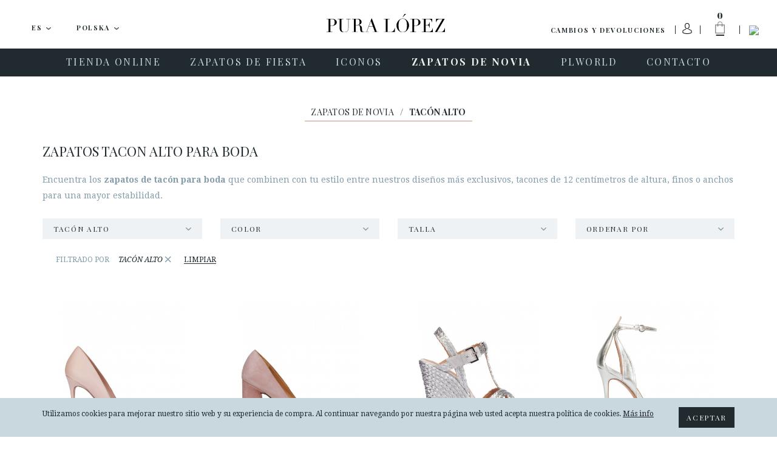

--- FILE ---
content_type: text/html; charset=UTF-8
request_url: https://www.puralopez.com/pl/es/zapatos-novia-tacon-alto
body_size: 49087
content:
<!doctype html>
<html class="no-js" lang="es">
    <head>
        <meta charset="utf-8">
        <meta http-equiv="x-ua-compatible" content="ie=edge">
        <meta name="viewport" content="width=device-width, initial-scale=1, user-scalable=no">
                <title>Zapatos tacón boda | Zapatos de novia con tacon alto Pura López . </title>
        <meta name="description" content="Zapatos con tacon para boda en tu web oficial Pura López, exclusivos diseños de zapatos de novia con tacon alto para realzar la figura en un día especial
 ">
        <meta name="keywords" content="zapatos de novia altos, zapatos tacon boda,">
        <meta name="author" content="Pura Lopez">


                <link rel="dns-prefetch" href="//fonts.googleapis.com/">
        <link rel="dns-prefetch" href="//google-analytics.com/">

    
                <link rel="shortcut icon" href="https://www.puralopez.com/favicon.png">

                
                <link href="https://plus.google.com/107167359745035376657" rel="publisher" />

        <link href="https://fonts.googleapis.com/css?family=Abril+Fatface|Playfair+Display:400,400italic,700,700italic|Droid+Serif:400,400italic,700,700italic|Roboto:400,400italic,500,500italic,700,700italic&subset=latin,latin-ext" rel="stylesheet" type="text/css">


                <meta property="og:url" content="https://www.puralopez.com/pl/es/zapatos-novia-tacon-alto" />
        <meta property="og:title" content="Zapatos tacón boda | Zapatos de novia con tacon alto Pura López . Pura López" />
        <meta property="og:description" content="Zapatos con tacon para boda en tu web oficial Pura López, exclusivos diseños de zapatos de novia con tacon alto para realzar la figura en un día especial
" />
                <meta property="og:image" content="https://www.puralopez.com/images/pura-lopez.jpg" />
        
        
        
                                        <link rel="canonical" href="https://www.puralopez.com/es/es/zapatos-novia-tacon-alto" />
                                    
                
                <link rel="stylesheet" href="https://www.puralopez.com/dist/css/main.css?nocache=">

        <!--[if lt IE 9]>
        <script src="https://www.puralopez.com/src/js/vendor/html5shiv.min.js"></script>
        <script src="https://www.puralopez.com/src/js/vendor/respond.min.js"></script>
        <![endif]-->
        
        <meta name="p:domain_verify" content="a2880ca32c3eab8a17da4a5a5c871d2a"/>

                <script src="https://www.puralopez.com/js/jquery-1.12.0.min.js"></script>

        <link rel="alternate" hreflang="es-AD" href="https://www.puralopez.com/ad/es/zapatos-novia-tacon-alto" />
                            <link rel="alternate" hreflang="en-AD" href="https://www.puralopez.com/ad/en/wedding-high-heel-shoes" />
                            <link rel="alternate" hreflang="es-BE" href="https://www.puralopez.com/be/es/zapatos-novia-tacon-alto" />
                            <link rel="alternate" hreflang="en-BE" href="https://www.puralopez.com/be/en/wedding-high-heel-shoes" />
                            <link rel="alternate" hreflang="es-CZ" href="https://www.puralopez.com/cz/es/zapatos-novia-tacon-alto" />
                            <link rel="alternate" hreflang="en-CZ" href="https://www.puralopez.com/cz/en/wedding-high-heel-shoes" />
                            <link rel="alternate" hreflang="es-CY" href="https://www.puralopez.com/cy/es/zapatos-novia-tacon-alto" />
                            <link rel="alternate" hreflang="en-CY" href="https://www.puralopez.com/cy/en/wedding-high-heel-shoes" />
                            <link rel="alternate" hreflang="es-DK" href="https://www.puralopez.com/dk/es/zapatos-novia-tacon-alto" />
                            <link rel="alternate" hreflang="en-DK" href="https://www.puralopez.com/dk/en/wedding-high-heel-shoes" />
                            <link rel="alternate" hreflang="es-DE" href="https://www.puralopez.com/de/es/zapatos-novia-tacon-alto" />
                            <link rel="alternate" hreflang="en-DE" href="https://www.puralopez.com/de/en/wedding-high-heel-shoes" />
                            <link rel="alternate" hreflang="es-EE" href="https://www.puralopez.com/ee/es/zapatos-novia-tacon-alto" />
                            <link rel="alternate" hreflang="en-EE" href="https://www.puralopez.com/ee/en/wedding-high-heel-shoes" />
                            <link rel="alternate" hreflang="es-EC" href="https://www.puralopez.com/ec/es/zapatos-novia-tacon-alto" />
                            <link rel="alternate" hreflang="en-EC" href="https://www.puralopez.com/ec/en/wedding-high-heel-shoes" />
                            <link rel="alternate" hreflang="es-CM" href="https://www.puralopez.com/cm/es/zapatos-novia-tacon-alto" />
                            <link rel="alternate" hreflang="en-CM" href="https://www.puralopez.com/cm/en/wedding-high-heel-shoes" />
                            <link rel="alternate" hreflang="es-ES" href="https://www.puralopez.com/es/es/zapatos-novia-tacon-alto" />
                            <link rel="alternate" hreflang="en-ES" href="https://www.puralopez.com/es/en/wedding-high-heel-shoes" />
                            <link rel="alternate" hreflang="es-FR" href="https://www.puralopez.com/fr/es/zapatos-novia-tacon-alto" />
                            <link rel="alternate" hreflang="en-FR" href="https://www.puralopez.com/fr/en/wedding-high-heel-shoes" />
                            <link rel="alternate" hreflang="es-GR" href="https://www.puralopez.com/gr/es/zapatos-novia-tacon-alto" />
                            <link rel="alternate" hreflang="en-GR" href="https://www.puralopez.com/gr/en/wedding-high-heel-shoes" />
                            <link rel="alternate" hreflang="es-HR" href="https://www.puralopez.com/hr/es/zapatos-novia-tacon-alto" />
                            <link rel="alternate" hreflang="en-HR" href="https://www.puralopez.com/hr/en/wedding-high-heel-shoes" />
                            <link rel="alternate" hreflang="es-IL" href="https://www.puralopez.com/il/es/zapatos-novia-tacon-alto" />
                            <link rel="alternate" hreflang="en-IL" href="https://www.puralopez.com/il/en/wedding-high-heel-shoes" />
                            <link rel="alternate" hreflang="es-IT" href="https://www.puralopez.com/it/es/zapatos-novia-tacon-alto" />
                            <link rel="alternate" hreflang="en-IT" href="https://www.puralopez.com/it/en/wedding-high-heel-shoes" />
                            <link rel="alternate" hreflang="es-LV" href="https://www.puralopez.com/lv/es/zapatos-novia-tacon-alto" />
                            <link rel="alternate" hreflang="en-LV" href="https://www.puralopez.com/lv/en/wedding-high-heel-shoes" />
                            <link rel="alternate" hreflang="es-LT" href="https://www.puralopez.com/lt/es/zapatos-novia-tacon-alto" />
                            <link rel="alternate" hreflang="en-LT" href="https://www.puralopez.com/lt/en/wedding-high-heel-shoes" />
                            <link rel="alternate" hreflang="es-LU" href="https://www.puralopez.com/lu/es/zapatos-novia-tacon-alto" />
                            <link rel="alternate" hreflang="en-LU" href="https://www.puralopez.com/lu/en/wedding-high-heel-shoes" />
                            <link rel="alternate" hreflang="es-HU" href="https://www.puralopez.com/hu/es/zapatos-novia-tacon-alto" />
                            <link rel="alternate" hreflang="en-HU" href="https://www.puralopez.com/hu/en/wedding-high-heel-shoes" />
                            <link rel="alternate" hreflang="es-MT" href="https://www.puralopez.com/mt/es/zapatos-novia-tacon-alto" />
                            <link rel="alternate" hreflang="en-MT" href="https://www.puralopez.com/mt/en/wedding-high-heel-shoes" />
                            <link rel="alternate" hreflang="es-MC" href="https://www.puralopez.com/mc/es/zapatos-novia-tacon-alto" />
                            <link rel="alternate" hreflang="en-MC" href="https://www.puralopez.com/mc/en/wedding-high-heel-shoes" />
                            <link rel="alternate" hreflang="es-NL" href="https://www.puralopez.com/nl/es/zapatos-novia-tacon-alto" />
                            <link rel="alternate" hreflang="en-NL" href="https://www.puralopez.com/nl/en/wedding-high-heel-shoes" />
                            <link rel="alternate" hreflang="es-NO" href="https://www.puralopez.com/no/es/zapatos-novia-tacon-alto" />
                            <link rel="alternate" hreflang="en-NO" href="https://www.puralopez.com/no/en/wedding-high-heel-shoes" />
                            <link rel="alternate" hreflang="es-AT" href="https://www.puralopez.com/at/es/zapatos-novia-tacon-alto" />
                            <link rel="alternate" hreflang="en-AT" href="https://www.puralopez.com/at/en/wedding-high-heel-shoes" />
                            <link rel="alternate" hreflang="es-PL" href="https://www.puralopez.com/pl/es/zapatos-novia-tacon-alto" />
                            <link rel="alternate" hreflang="en-PL" href="https://www.puralopez.com/pl/en/wedding-high-heel-shoes" />
                            <link rel="alternate" hreflang="es-PT" href="https://www.puralopez.com/pt/es/zapatos-novia-tacon-alto" />
                            <link rel="alternate" hreflang="en-PT" href="https://www.puralopez.com/pt/en/wedding-high-heel-shoes" />
                            <link rel="alternate" hreflang="es-RO" href="https://www.puralopez.com/ro/es/zapatos-novia-tacon-alto" />
                            <link rel="alternate" hreflang="en-RO" href="https://www.puralopez.com/ro/en/wedding-high-heel-shoes" />
                            <link rel="alternate" hreflang="es-CH" href="https://www.puralopez.com/ch/es/zapatos-novia-tacon-alto" />
                            <link rel="alternate" hreflang="en-CH" href="https://www.puralopez.com/ch/en/wedding-high-heel-shoes" />
                            <link rel="alternate" hreflang="es-SL" href="https://www.puralopez.com/sl/es/zapatos-novia-tacon-alto" />
                            <link rel="alternate" hreflang="en-SL" href="https://www.puralopez.com/sl/en/wedding-high-heel-shoes" />
                            <link rel="alternate" hreflang="es-FI" href="https://www.puralopez.com/fi/es/zapatos-novia-tacon-alto" />
                            <link rel="alternate" hreflang="en-FI" href="https://www.puralopez.com/fi/en/wedding-high-heel-shoes" />
                            <link rel="alternate" hreflang="es-SE" href="https://www.puralopez.com/se/es/zapatos-novia-tacon-alto" />
                            <link rel="alternate" hreflang="en-SE" href="https://www.puralopez.com/se/en/wedding-high-heel-shoes" />
                            <link rel="alternate" hreflang="es-GB" href="https://www.puralopez.com/gb/es/zapatos-novia-tacon-alto" />
                            <link rel="alternate" hreflang="en-GB" href="https://www.puralopez.com/gb/en/wedding-high-heel-shoes" />
                            <link rel="alternate" hreflang="es-BG" href="https://www.puralopez.com/bg/es/zapatos-novia-tacon-alto" />
                            <link rel="alternate" hreflang="en-BG" href="https://www.puralopez.com/bg/en/wedding-high-heel-shoes" />
                            
                <script type="text/javascript">
            $(document).ready( function() 
            {
                // llamada ajax para obligar a iniciar la session
                $.getJSON('https://www.puralopez.com/pl/es/shoppingcart/init_sessiones', function(data) 
                {
                    if(data.open_popup_mercado_localizado == 1)
                    {
                        $('#modal-cambio-mercado').html(data.html_popup_mercado_localizado);
                        $('#modal-cambio-mercado').modal('show');
                    }
                });
            });
        </script>
                
        <script type="text/javascript">

            var base_url = "https://www.puralopez.com/";

            $(document).ready(function() {

                                $.getJSON('https://www.puralopez.com/endpoints/currency_ws', function(data) 
                {
                    ;
                });
                
            });

        </script>

                    
            <script type="text/javascript">
                                <!-- Google Analytics -->
                (function(i,s,o,g,r,a,m){i['GoogleAnalyticsObject']=r;i[r]=i[r]||function(){
                (i[r].q=i[r].q||[]).push(arguments)},i[r].l=1*new Date();a=s.createElement(o),
                m=s.getElementsByTagName(o)[0];a.async=1;a.src=g;m.parentNode.insertBefore(a,m)
                })(window,document,'script','//www.google-analytics.com/analytics.js','ga');

                ga('create', 'UA-38715757-1', 'auto');  // Replace with your property ID.
                ga('send', 'pageview');
                <!-- End Google Analytics -->
            </script>

        
        <!-- Hotjar Tracking Code for https://www.puralopez.com -->
        <script>
            (function(h,o,t,j,a,r){
                h.hj=h.hj||function(){(h.hj.q=h.hj.q||[]).push(arguments)};
                h._hjSettings={hjid:147736,hjsv:5};
                a=o.getElementsByTagName('head')[0];
                r=o.createElement('script');r.async=1;
                r.src=t+h._hjSettings.hjid+j+h._hjSettings.hjsv;
                a.appendChild(r);
            })(window,document,'//static.hotjar.com/c/hotjar-','.js?sv=');
        </script>

                    <!-- Facebook Pixel Code -->
            <script>
            !function(f,b,e,v,n,t,s){if(f.fbq)return;n=f.fbq=function(){n.callMethod?
            n.callMethod.apply(n,arguments):n.queue.push(arguments)};if(!f._fbq)f._fbq=n;
            n.push=n;n.loaded=!0;n.version='2.0';n.queue=[];t=b.createElement(e);t.async=!0;
            t.src=v;s=b.getElementsByTagName(e)[0];s.parentNode.insertBefore(t,s)}(window,
            document,'script','//connect.facebook.net/en_US/fbevents.js');

            fbq('init', '893764477328468');
            fbq('track', "PageView");</script>
            <noscript><img height="1" width="1" style="display:none"
            src="https://www.facebook.com/tr?id=893764477328468&ev=PageView&noscript=1"
            /></noscript>
            <!-- End Facebook Pixel Code -->
        
                    <script type="text/javascript">
                window.smartlook||(function(d) {
                var o=smartlook=function(){ o.api.push(arguments)},h=d.getElementsByTagName('head')[0];
                var c=d.createElement('script');o.api=new Array();c.async=true;c.type='text/javascript';
                c.charset='utf-8';c.src='//rec.smartlook.com/recorder.js';h.appendChild(c);
                })(document);
                smartlook('init', '0dfa02db48be3a10f2ab4649e266a65d9fd79dbf');
            </script>
        
        <script type="text/javascript">
            var $mcGoal = {'settings':{'uuid':'6565c81597','dc':'us6'}};
            (function() {
                 var sp = document.createElement('script'); sp.type = 'text/javascript'; sp.async = true; sp.defer = true;
                sp.src = ('https:' == document.location.protocol ? 'https://s3.amazonaws.com/downloads.mailchimp.com' : 'http://downloads.mailchimp.com') + '/js/goal.min.js';
                var s = document.getElementsByTagName('script')[0]; s.parentNode.insertBefore(sp, s);
            })(); 
        </script>

        <script id="mcjs">!function(c,h,i,m,p){m=c.createElement(h),p=c.getElementsByTagName(h)[0],m.async=1,m.src=i,p.parentNode.insertBefore(m,p)}(document,"script","https://chimpstatic.com/mcjs-connected/js/users/6565c81597/266da8a69300aa55ae859c0fe.js");</script>
        
        
        <!-- PushCrew -->
        <script type="text/javascript">
        (function(p,u,s,h) {
            p._pcq = p._pcq || [];
            p._pcq.push(['_currentTime', Date.now()]);
            s = u.createElement('script'); s.type = 'text/javascript'; s.async = true;
            s.src = 'https://cdn.pushcrew.com/js/40ee784eedd29d5380f6edf1f4d3fba5.js';
            h = u.getElementsByTagName('script')[0]; h.parentNode.insertBefore(s, h);
        })(window,document);
        </script>

        <!-- Global site tag (gtag.js) - AdWords: 979173155 -->
        <script async src="https://www.googletagmanager.com/gtag/js?id=AW-979173155"></script>
        <script>
            window.dataLayer = window.dataLayer || [];
            function gtag(){dataLayer.push(arguments);}
            gtag('js', new Date());

            gtag('config', 'AW-979173155');
        </script>
    
        
        
       
    </head>

    <body class="  lang-es is-cart-empty">

        

                <div id="fb-root"></div>
        <script>(function(d, s, id) {
          var js, fjs = d.getElementsByTagName(s)[0];
          if (d.getElementById(id)) return;
          js = d.createElement(s); js.id = id;
          js.src = "//connect.facebook.net/es_ES/sdk.js#xfbml=1&version=v2.6";
          fjs.parentNode.insertBefore(js, fjs);
        }(document, 'script', 'facebook-jssdk'));</script>

                <script async defer src="//assets.pinterest.com/js/pinit.js"></script>


                <div class="main-wrap js-main-wrap">
        
                        
<style>
.text_promotion{
    background: #eee;
    text-align: center;
    height: 50px;
    display: table;
    width: 100%;
}

#texto_faldon{
    display: table-cell;
    vertical-align: middle;
}

</style>



<div class="main-header-wrap">
    <header class="main-header  js-main-header">

                <div class="main-header-top clearfix">

            <a class="hamburger js-nav-mobile-trigger" href="javascript:void(0)">
                <span class="hamburger__content">
                    <span></span>
                </span>
            </a>

            <div class="main-header-top__left-wrap">
                                                <div class="dropdown dropdown--lang js-dropdown-selectable">
                    <button class="btn btn-default btn-lg btn-block dropdown-toggle" type="button" id="dropdown-lang" data-toggle="dropdown" aria-haspopup="true" aria-expanded="true">

                        <span class="dropdown-toggle__text js-dropdown-value">
                            <span class="dropdown-toggle__text__overflow">
                            ES                        </span>
                    </span>
                        <img class="dropdown__caret" src="https://www.puralopez.com/images/icons/caret-down.png" width="9" height="5" alt="" aria-hidden="true">
                    </button>
                    <ul class="dropdown-menu js-change-lang" aria-labelledby="dropdown-lang">
                                                            <li class="is-selected" data-val="es"><a href="https://www.puralopez.com/pl/es">ES</a></li>
                                                                    <li class="" data-val="en"><a href="https://www.puralopez.com/pl/en">EN</a></li>
                                                                    <li class="" data-val="fr"><a href="https://www.puralopez.com/pl/fr">FR</a></li>
                                                    </ul>
                </div>


                                <div class="dropdown dropdown--lang dropdown--country js-dropdown-selectable js-change-country">
                    <button class="btn btn-default btn-lg btn-block dropdown-toggle" type="button" id="dropdown-country" data-toggle="dropdown" aria-haspopup="true" aria-expanded="true">
                        <span class="dropdown-toggle__text js-dropdown-value js-change-country-span"><span class="dropdown-toggle__text__overflow">Polska</span></span>
                        <img class="dropdown__caret" src="https://www.puralopez.com/images/icons/caret-down.png" width="9" height="5" alt="" aria-hidden="true">
                    </button>
                    <ul class="dropdown-menu" aria-labelledby="dropdown-country">
                                                
                                                                                                                                                                                                                                                                                                                                                                                                                                                                                                                                                                                                                                                                                                                                                                                                                                                                                                                                                                                                                                                                                                                                                                                                                                                                                                                                                                                                                                                                                                                                                                                                                                                                                                                                                                                                                                                                                                                    <li class=""><a href="https://www.puralopez.com/ad/es" data-val="ad">Andorra</a></li>
                                                    <li class=""><a href="https://www.puralopez.com/be/es" data-val="be">België / Belgique</a></li>
                                                    <li class=""><a href="https://www.puralopez.com/cy/es" data-val="cy">Cyprus / Κύπρος</a></li>
                                                    <li class=""><a href="https://www.puralopez.com/dk/es" data-val="dk">Danmark</a></li>
                                                    <li class=""><a href="https://www.puralopez.com/de/es" data-val="de">Deutschland</a></li>
                                                    <li class=""><a href="https://www.puralopez.com/ee/es" data-val="ee">Eesti / Estonia</a></li>
                                                    <li class=""><a href="https://www.puralopez.com/es/es" data-val="es">España (Peninsula y Baleares)</a></li>
                                                    <li class=""><a href="https://www.puralopez.com/ec/es" data-val="ec">España - Canarias</a></li>
                                                    <li class=""><a href="https://www.puralopez.com/cm/es" data-val="cm">España - Ceuta y Melilla</a></li>
                                                    <li class=""><a href="https://www.puralopez.com/fr/es" data-val="fr">France</a></li>
                                                    <li class=""><a href="https://www.puralopez.com/gr/es" data-val="gr">Greece / Ελλάδα</a></li>
                                                    <li class=""><a href="https://www.puralopez.com/hr/es" data-val="hr">Hrvatska / Croatia</a></li>
                                                    <li class=""><a href="https://www.puralopez.com/il/es" data-val="il">Ireland</a></li>
                                                    <li class=""><a href="https://www.puralopez.com/it/es" data-val="it">Italia</a></li>
                                                    <li class=""><a href="https://www.puralopez.com/lv/es" data-val="lv">Latvija</a></li>
                                                    <li class=""><a href="https://www.puralopez.com/lt/es" data-val="lt">Lietuva / Lithuania</a></li>
                                                    <li class=""><a href="https://www.puralopez.com/lu/es" data-val="lu">Luxembourg / Luxemburg</a></li>
                                                    <li class=""><a href="https://www.puralopez.com/hu/es" data-val="hu">Magyarország / Hungary</a></li>
                                                    <li class=""><a href="https://www.puralopez.com/mt/es" data-val="mt">Malta</a></li>
                                                    <li class=""><a href="https://www.puralopez.com/mc/es" data-val="mc">Monaco</a></li>
                                                    <li class=""><a href="https://www.puralopez.com/nl/es" data-val="nl">Nederland</a></li>
                                                    <li class=""><a href="https://www.puralopez.com/no/es" data-val="no">Norge / Norway</a></li>
                                                    <li class=""><a href="https://www.puralopez.com/wo/es" data-val="wo">Other Countries / Otros Países</a></li>
                                                    <li class="is-selected"><a href="https://www.puralopez.com/pl/es" data-val="pl">Polska</a></li>
                                                    <li class=""><a href="https://www.puralopez.com/pt/es" data-val="pt">Portugal</a></li>
                                                    <li class=""><a href="https://www.puralopez.com/ro/es" data-val="ro">România</a></li>
                                                    <li class=""><a href="https://www.puralopez.com/ch/es" data-val="ch">Schweiz / Suisse / Svizzera</a></li>
                                                    <li class=""><a href="https://www.puralopez.com/sl/es" data-val="sl">Slovenia</a></li>
                                                    <li class=""><a href="https://www.puralopez.com/fi/es" data-val="fi">Suomi / Finland</a></li>
                                                    <li class=""><a href="https://www.puralopez.com/se/es" data-val="se">Sverige / Sweden</a></li>
                                                    <li class=""><a href="https://www.puralopez.com/gb/es" data-val="gb">United Kingdom</a></li>
                                                    <li class=""><a href="https://www.puralopez.com/at/es" data-val="at">Österreich / Austria</a></li>
                                                    <li class=""><a href="https://www.puralopez.com/cz/es" data-val="cz">Česká republika</a></li>
                                                    <li class=""><a href="https://www.puralopez.com/bg/es" data-val="bg">България / Bulgary</a></li>
                                            </ul>

                </div>

            </div>

            
            
            
            <div class="main-header-top__right-wrap">
                <div class="main-header-top__right-wrap-shipping-returns">
                

                <a href="#" onclick="modalShippingReturn()" class="" rel="nofollow">Cambios y devoluciones</a>
                    
                    
                </div>

                <div class="main-header-top__right__separator main-header-top__right__separator--shipping-returns"></div>
                <div class="main-header-top__user">

                                                                <a class="main-header-top__user__link" href="#" data-toggle="modal" data-target="#modal-login" data-backdrop="true">
                            <img class="user-login-icon"  src="https://www.puralopez.com/images/user_icon.svg" />
                        </a>
                    
                </div>
                <div class="main-header-top__right__separator"></div>
                <div class="main-header-cart js-cart-header">
                    <a class="main-header-cart__link js-cart-header-trigger" href="https://www.puralopez.com/pl/es/shoppingcart">
                        <span class="main-header-cart__number js-cart-header-number">0</span>
                        <img class="main-header-cart__icon" src="https://www.puralopez.com/images/icons/ico-shopping-bag.png" width="33" height="49" alt="Carrito">
                        <img class="main-header-cart__icon main-header-cart__icon--open" src="https://www.puralopez.com/images/icons/ico-shopping-bag-white.png" width="33" height="49" alt="Carrito" aria-hidden="true">
                    </a>
                    <div class="main-header-cart__dd js-cart-header-dd">

                        <!-- js para el shoppingcart -->
<script type="text/javascript">
//Tomamos el parametro base para tenerlo en el js.
var base_url_shop = "https://www.puralopez.com/pl/es/";
function add_item_bag(id_product,quantity)
{
    $.getJSON(base_url_shop + 'shoppingcart/product_add_item/'+id_product+'/'+quantity, function(data) 
    {
        if(data.html)
        {
            $('.js-cart-header-dd').html(data.html);
            $('.js-cart-header-number').html(data.total);
        }
    });
}
</script>

    
                    </div>
                </div>
                <div class="main-header-top__right__separator main-header-top__right__separator--2"></div>
                <div class="main-header-top__search">
                    <a class="main-header-top__search__link js-search-header-trigger" href="javascript:void(0)"><img class="main-header-top__search__icon" src="https://www.puralopez.com/images/icons/ico-search.png" width="16" height="16" alt="Buscar"></a>
                </div>

                <form class="main-header-top__search-form hidden js-search-header" action="https://www.puralopez.com/pl/es/busqueda" method="get" accept-charset="utf-8" novalidate>
                                        <input class="main-header-top__search-form__input form-control form-control js-search-header-input" type="text" name="criterio" id="criterioSearch" value="" placeholder="Buscar" autocomplete="off" autocorrect="off" autocapitalize="off" spellcheck="false">
                    <button class="main-header-top__search-form__submit" type="submit"><img class="main-header-top__search-form__submit__icon" src="https://www.puralopez.com/images/icons/ico-search.png" width="16" height="16" alt=""></button>
                </form>
            </div>

                        <a class="main-header__logo" href="https://www.puralopez.com/pl/es/"><img class="main-header__logo__img" src="https://www.puralopez.com/images/logo-pura-lopez.svg" alt="Pura Lopez"></a>
            

        </div>
        

                <div class="main-nav-wrap">

            <a class="main-header__logo-mobile" href="https://www.puralopez.com/pl/es/"><img class="main-header__logo-mobile__img" src="https://www.puralopez.com/images/logo-pura-lopez-white.svg" width="133" alt="Pura Lopez"></a>

            <div class="main-header__search-mobile">
                <div class="main-header__search-mobile__separator"></div>
                <a class="main-header__search-mobile__link js-search-header-mobile-trigger" href="javascript:void(0)"><img class="main-header-top__search__icon" src="https://www.puralopez.com/images/icons/ico-search-white.png" width="16" height="16" alt="Buscar"></a>
            </div>

            <form class="main-header__search-form-mobile js-search-header-mobile" action="https://www.puralopez.com/pl/es/busqueda" method="get" accept-charset="utf-8" novalidate>
                                <input class="main-header__search-form-mobile__input form-control js-search-header-input-mobile" type="text" name="criterio" id="criterio" value="" placeholder="Buscar" autocomplete="off" autocorrect="off" autocapitalize="off" spellcheck="false">
                <button class="main-header__search-form-mobile__submit" type="submit"><img class="main-header__search-form-mobile__submit__icon" src="https://www.puralopez.com/images/icons/ico-search-grey.png" width="16" height="16" alt=""></button>
            </form>

                        <nav class="main-nav clearfix">
                <ul role="menu">
                    
                                                                                                                                                
                                                                        
                                <li class="main-nav__item has-subnav js-main-nav-item" role="menuitem">
                                                                        <a class="main-nav__link js-main-nav-link" href="https://www.puralopez.com/pl/es/tienda-zapatos-online">
                                                                                <span class="main-nav__link__text">TIENDA ONLINE</span>
                                    </a>

                                                                        <ul class="main-subnav js-main-subnav" role="menu">
                                                                                                                                                                                        <li class="main-subnav__item" role="menuitem">
                                                                                                                <a class="main-subnav__link" href="https://www.puralopez.com/pl/es/calzado-mujer-todo">
                                                            <span class="main-subnav__link__text">VER TODO</span>
                                                        </a>
                                                    </li>
                                                                                                                                                                                                                                                                                    <li class="main-subnav__item" role="menuitem">
                                                                                                                <a class="main-subnav__link" href="https://www.puralopez.com/pl/es/novedades-zapatos-mujer">
                                                            <span class="main-subnav__link__text">NOVEDADES</span>
                                                        </a>
                                                    </li>
                                                                                                                                                                                                                                                                                                                                                                                                                                                            <li class="main-subnav__item" role="menuitem">
                                                                                                                <a class="main-subnav__link" href="https://www.puralopez.com/pl/es/zapatos-online-mujer">
                                                            <span class="main-subnav__link__text">ZAPATOS</span>
                                                        </a>
                                                    </li>
                                                                                                                                                                                                                                                                                    <li class="main-subnav__item" role="menuitem">
                                                                                                                <a class="main-subnav__link" href="https://www.puralopez.com/pl/es/sandalias-mujer">
                                                            <span class="main-subnav__link__text">SANDALIAS</span>
                                                        </a>
                                                    </li>
                                                                                                                                                                                                                                                                                    <li class="main-subnav__item" role="menuitem">
                                                                                                                <a class="main-subnav__link" href="https://www.puralopez.com/pl/es/zapatos-plataformas-cunas">
                                                            <span class="main-subnav__link__text">CUÑAS-PLATAFORMAS</span>
                                                        </a>
                                                    </li>
                                                                                                                                                                                                                                                                                                                                                                                                                                                            <li class="main-subnav__item" role="menuitem">
                                                                                                                <a class="main-subnav__link" href="https://www.puralopez.com/pl/es/zapatos-tacon-alto">
                                                            <span class="main-subnav__link__text">TACON ALTO</span>
                                                        </a>
                                                    </li>
                                                                                                                                                                                                                                                                                    <li class="main-subnav__item" role="menuitem">
                                                                                                                <a class="main-subnav__link" href="https://www.puralopez.com/pl/es/zapatos-tacon-medio">
                                                            <span class="main-subnav__link__text">TACON MEDIO</span>
                                                        </a>
                                                    </li>
                                                                                                                                                                                                                                                                                    <li class="main-subnav__item" role="menuitem">
                                                                                                                <a class="main-subnav__link" href="https://www.puralopez.com/pl/es/zapatos-planos">
                                                            <span class="main-subnav__link__text">PLANOS</span>
                                                        </a>
                                                    </li>
                                                                                                                                                                        </ul>
                                                                    </li>
                                                                                                                                                                                
                                                                        
                                <li class="main-nav__item has-subnav js-main-nav-item" role="menuitem">
                                                                        <a class="main-nav__link js-main-nav-link" href="https://www.puralopez.com/pl/es/zapatos-fiesta">
                                                                                <span class="main-nav__link__text">ZAPATOS DE FIESTA</span>
                                    </a>

                                                                        <ul class="main-subnav js-main-subnav" role="menu">
                                                                                                                                                                                        <li class="main-subnav__item" role="menuitem">
                                                                                                                <a class="main-subnav__link" href="https://www.puralopez.com/pl/es/zapatos-fiesta-online-todo">
                                                            <span class="main-subnav__link__text">VER TODO</span>
                                                        </a>
                                                    </li>
                                                                                                                                                                                                                                                                                    <li class="main-subnav__item" role="menuitem">
                                                                                                                <a class="main-subnav__link" href="https://www.puralopez.com/pl/es/zapatos-fiesta-tacon-alto">
                                                            <span class="main-subnav__link__text">TACON ALTO</span>
                                                        </a>
                                                    </li>
                                                                                                                                                                                                                                                                                    <li class="main-subnav__item" role="menuitem">
                                                                                                                <a class="main-subnav__link" href="https://www.puralopez.com/pl/es/zapatos-fiesta-tacon-medio">
                                                            <span class="main-subnav__link__text">TACON MEDIO</span>
                                                        </a>
                                                    </li>
                                                                                                                                                                                                                                                                                    <li class="main-subnav__item" role="menuitem">
                                                                                                                <a class="main-subnav__link" href="https://www.puralopez.com/pl/es/zapatos-planos-fiesta">
                                                            <span class="main-subnav__link__text">PLANOS</span>
                                                        </a>
                                                    </li>
                                                                                                                                                                                                                                                                                    <li class="main-subnav__item" role="menuitem">
                                                                                                                <a class="main-subnav__link" href="https://www.puralopez.com/pl/es/zapatos-mujer-fiesta">
                                                            <span class="main-subnav__link__text">ZAPATOS</span>
                                                        </a>
                                                    </li>
                                                                                                                                                                                                                                                                                    <li class="main-subnav__item" role="menuitem">
                                                                                                                <a class="main-subnav__link" href="https://www.puralopez.com/pl/es/sandalias-fiesta">
                                                            <span class="main-subnav__link__text">SANDALIAS</span>
                                                        </a>
                                                    </li>
                                                                                                                                                                                                                                                                                    <li class="main-subnav__item" role="menuitem">
                                                                                                                <a class="main-subnav__link" href="https://www.puralopez.com/pl/es/zapatos-cuna-fiesta">
                                                            <span class="main-subnav__link__text">CUÑAS-PLATAFORMAS</span>
                                                        </a>
                                                    </li>
                                                                                                                                                                        </ul>
                                                                    </li>
                                                                                                                                                                                
                                                                        
                                <li class="main-nav__item has-subnav js-main-nav-item" role="menuitem">
                                                                        <a class="main-nav__link js-main-nav-link" href="https://www.puralopez.com/pl/es/iconos">
                                                                                <span class="main-nav__link__text">ICONOS</span>
                                    </a>

                                                                        <ul class="main-subnav js-main-subnav" role="menu">
                                                                                                                                                                                        <li class="main-subnav__item" role="menuitem">
                                                                                                                <a class="main-subnav__link" href="https://www.puralopez.com/pl/es/zapatos-salon">
                                                            <span class="main-subnav__link__text">VER TODO</span>
                                                        </a>
                                                    </li>
                                                                                                                                                                                                                                                                                    <li class="main-subnav__item" role="menuitem">
                                                                                                                <a class="main-subnav__link" href="https://www.puralopez.com/pl/es/zapatos-salon-tacon-alto">
                                                            <span class="main-subnav__link__text">TACÓN ALTO</span>
                                                        </a>
                                                    </li>
                                                                                                                                                                                                                                                                                    <li class="main-subnav__item" role="menuitem">
                                                                                                                <a class="main-subnav__link" href="https://www.puralopez.com/pl/es/zapatos-salon-tacon-medio">
                                                            <span class="main-subnav__link__text">TACÓN MEDIO</span>
                                                        </a>
                                                    </li>
                                                                                                                                                                        </ul>
                                                                    </li>
                                                                                                                                                                                
                                    
                                <li class="main-nav__item has-subnav is-active js-main-nav-item" role="menuitem">
                                                                        <a class="main-nav__link js-main-nav-link" href="https://www.puralopez.com/pl/es/zapatos-novia">
                                                                                <span class="main-nav__link__text">ZAPATOS DE NOVIA</span>
                                    </a>

                                                                        <ul class="main-subnav js-main-subnav" role="menu">
                                                                                                                                                                                        <li class="main-subnav__item" role="menuitem">
                                                                                                                <a class="main-subnav__link" href="https://www.puralopez.com/pl/es/zapatos-boda-ver-todo">
                                                            <span class="main-subnav__link__text">VER TODO</span>
                                                        </a>
                                                    </li>
                                                                                                                                                                                                                                                                                    <li class="main-subnav__item" role="menuitem">
                                                                                                                <a class="main-subnav__link" href="https://www.puralopez.com/pl/es/zapatos-novia-online">
                                                            <span class="main-subnav__link__text">ZAPATOS</span>
                                                        </a>
                                                    </li>
                                                                                                                                                                                                                                                                                    <li class="main-subnav__item" role="menuitem">
                                                                                                                <a class="main-subnav__link" href="https://www.puralopez.com/pl/es/sandalias-novia">
                                                            <span class="main-subnav__link__text">SANDALIAS</span>
                                                        </a>
                                                    </li>
                                                                                                                                                                                                                                                                                    <li class="main-subnav__item" role="menuitem">
                                                                                                                <a class="main-subnav__link" href="https://www.puralopez.com/pl/es/zapatos-novia-tacon-alto">
                                                            <span class="main-subnav__link__text">TACÓN ALTO</span>
                                                        </a>
                                                    </li>
                                                                                                                                                                                                                                                                                    <li class="main-subnav__item" role="menuitem">
                                                                                                                <a class="main-subnav__link" href="https://www.puralopez.com/pl/es/zapatos-novia-tacon-bajo-medio">
                                                            <span class="main-subnav__link__text">TACÓN MEDIO</span>
                                                        </a>
                                                    </li>
                                                                                                                                                                        </ul>
                                    
                                </li>
                                                                        
                    <li class="main-nav__item has-subnav  js-main-nav-item" role="menuitem">
                        <a class="main-nav__link js-main-nav-link" href="https://www.puralopez.com/blog/es" target="_blank">
                            <span class="main-nav__link__text">PLWorld</span>
                        </a>
                        <ul class="main-subnav js-main-subnav" role="menu">
                            <li class="main-subnav__item" role="menuitem">
                                <a class="main-subnav__link" href="https://www.puralopez.com/blog/es/category/noticias/" target="_blank">
                                    <span class="main-subnav__link__text">Noticias</span>
                                </a>
                            </li>
                            <li class="main-subnav__item" role="menuitem">
                                <a class="main-subnav__link" href="https://www.puralopez.com/blog/es/portfolio-category/press/" target="_blank">
                                    <span class="main-subnav__link__text">Prensa</span>
                                </a>
                            </li>
                            <li class="main-subnav__item" role="menuitem">
                                <a class="main-subnav__link" href="https://www.puralopez.com/blog/es/portfolio-category/red-carpet/" target="_blank">
                                    <span class="main-subnav__link__text">Alfombra Roja</span>
                                </a>
                            </li>
                            <li class="main-subnav__item" role="menuitem">
                                <a class="main-subnav__link" href="https://www.puralopez.com/blog/es/portfolio-category/streetstylers/" target="_blank">
                                    <span class="main-subnav__link__text">Streetstylers</span>
                                </a>
                            </li>
                            <li class="main-subnav__item" role="menuitem">
                                <a class="main-subnav__link" href="https://www.puralopez.com/pl/es/empresa/empresa">
                                    <span class="main-subnav__link__text">Empresa</span>
                                </a>
                            </li>
                        </ul>
                    </li>
                    <!-- <li class="main-nav__item  js-main-nav-item" role="menuitem">
                        <a class="main-nav__link js-main-nav-link" href="https://www.puralopez.com/pl/es/empresa/editorial">
                            <span class="main-nav__link__text">Prensa</span>
                        </a>

                    </li> -->
                    <li class="main-nav__item  js-main-nav-item" role="menuitem">
                        <a class="main-nav__link js-main-nav-link" href="https://www.puralopez.com/pl/es/contacto">
                            <span class="main-nav__link__text">Contacto</span>
                        </a>
                    </li>
                </ul>
            </nav>
            
        </div>
        
                <nav class="nav-mobile">
    <ul role="menu">

                                        
                
                    
                    <li class="nav-mobile__item has-subnav js-nav-mobile-item" role="menuitem">
                        <a class="nav-mobile__link js-nav-mobile-link" href="https://www.puralopez.com/pl/es/tienda-zapatos-online">
                            <span class="nav-mobile__link__text">Tienda online</span>
                        </a>

                        
                                                <ul class="subnav-mobile js-subnav-mobile" role="menu">
                                                                                                                                        <li class="subnav-mobile__item" role="menuitem">
                                                                                        <a class="subnav-mobile__link" href="https://www.puralopez.com/pl/es/calzado-mujer-todo">
                                                <span class="subnav-mobile__link__text">Ver todo</span>
                                            </a>
                                        </li>
                                                                                                                                                                                                            <li class="subnav-mobile__item" role="menuitem">
                                                                                        <a class="subnav-mobile__link" href="https://www.puralopez.com/pl/es/novedades-zapatos-mujer">
                                                <span class="subnav-mobile__link__text">Novedades</span>
                                            </a>
                                        </li>
                                                                                                                                                                                                                                                                                                                                    <li class="subnav-mobile__item" role="menuitem">
                                                                                        <a class="subnav-mobile__link" href="https://www.puralopez.com/pl/es/zapatos-online-mujer">
                                                <span class="subnav-mobile__link__text">Zapatos</span>
                                            </a>
                                        </li>
                                                                                                                                                                                                            <li class="subnav-mobile__item" role="menuitem">
                                                                                        <a class="subnav-mobile__link" href="https://www.puralopez.com/pl/es/sandalias-mujer">
                                                <span class="subnav-mobile__link__text">Sandalias</span>
                                            </a>
                                        </li>
                                                                                                                                                                                                            <li class="subnav-mobile__item" role="menuitem">
                                                                                        <a class="subnav-mobile__link" href="https://www.puralopez.com/pl/es/zapatos-plataformas-cunas">
                                                <span class="subnav-mobile__link__text">Cuñas-plataformas</span>
                                            </a>
                                        </li>
                                                                                                                                                                                                                                                                                                                                    <li class="subnav-mobile__item" role="menuitem">
                                                                                        <a class="subnav-mobile__link" href="https://www.puralopez.com/pl/es/zapatos-tacon-alto">
                                                <span class="subnav-mobile__link__text">Tacon alto</span>
                                            </a>
                                        </li>
                                                                                                                                                                                                            <li class="subnav-mobile__item" role="menuitem">
                                                                                        <a class="subnav-mobile__link" href="https://www.puralopez.com/pl/es/zapatos-tacon-medio">
                                                <span class="subnav-mobile__link__text">Tacon medio</span>
                                            </a>
                                        </li>
                                                                                                                                                                                                            <li class="subnav-mobile__item" role="menuitem">
                                                                                        <a class="subnav-mobile__link" href="https://www.puralopez.com/pl/es/zapatos-planos">
                                                <span class="subnav-mobile__link__text">Planos</span>
                                            </a>
                                        </li>
                                                                                                                        </ul>
                        
                    </li>

                
                                            
                
                    
                    <li class="nav-mobile__item has-subnav js-nav-mobile-item" role="menuitem">
                        <a class="nav-mobile__link js-nav-mobile-link" href="https://www.puralopez.com/pl/es/zapatos-fiesta">
                            <span class="nav-mobile__link__text">Zapatos de fiesta</span>
                        </a>

                        
                                                <ul class="subnav-mobile js-subnav-mobile" role="menu">
                                                                                                                                        <li class="subnav-mobile__item" role="menuitem">
                                                                                        <a class="subnav-mobile__link" href="https://www.puralopez.com/pl/es/zapatos-fiesta-online-todo">
                                                <span class="subnav-mobile__link__text">Ver todo</span>
                                            </a>
                                        </li>
                                                                                                                                                                                                            <li class="subnav-mobile__item" role="menuitem">
                                                                                        <a class="subnav-mobile__link" href="https://www.puralopez.com/pl/es/zapatos-fiesta-tacon-alto">
                                                <span class="subnav-mobile__link__text">Tacon alto</span>
                                            </a>
                                        </li>
                                                                                                                                                                                                            <li class="subnav-mobile__item" role="menuitem">
                                                                                        <a class="subnav-mobile__link" href="https://www.puralopez.com/pl/es/zapatos-fiesta-tacon-medio">
                                                <span class="subnav-mobile__link__text">Tacon medio</span>
                                            </a>
                                        </li>
                                                                                                                                                                                                            <li class="subnav-mobile__item" role="menuitem">
                                                                                        <a class="subnav-mobile__link" href="https://www.puralopez.com/pl/es/zapatos-planos-fiesta">
                                                <span class="subnav-mobile__link__text">Planos</span>
                                            </a>
                                        </li>
                                                                                                                                                                                                            <li class="subnav-mobile__item" role="menuitem">
                                                                                        <a class="subnav-mobile__link" href="https://www.puralopez.com/pl/es/zapatos-mujer-fiesta">
                                                <span class="subnav-mobile__link__text">Zapatos</span>
                                            </a>
                                        </li>
                                                                                                                                                                                                            <li class="subnav-mobile__item" role="menuitem">
                                                                                        <a class="subnav-mobile__link" href="https://www.puralopez.com/pl/es/sandalias-fiesta">
                                                <span class="subnav-mobile__link__text">Sandalias</span>
                                            </a>
                                        </li>
                                                                                                                                                                                                            <li class="subnav-mobile__item" role="menuitem">
                                                                                        <a class="subnav-mobile__link" href="https://www.puralopez.com/pl/es/zapatos-cuna-fiesta">
                                                <span class="subnav-mobile__link__text">Cuñas-plataformas</span>
                                            </a>
                                        </li>
                                                                                                                        </ul>
                        
                    </li>

                
                                            
                
                    
                    <li class="nav-mobile__item has-subnav js-nav-mobile-item" role="menuitem">
                        <a class="nav-mobile__link js-nav-mobile-link" href="https://www.puralopez.com/pl/es/iconos">
                            <span class="nav-mobile__link__text">Iconos</span>
                        </a>

                        
                                                <ul class="subnav-mobile js-subnav-mobile" role="menu">
                                                                                                                                        <li class="subnav-mobile__item" role="menuitem">
                                                                                        <a class="subnav-mobile__link" href="https://www.puralopez.com/pl/es/zapatos-salon">
                                                <span class="subnav-mobile__link__text">Ver todo</span>
                                            </a>
                                        </li>
                                                                                                                                                                                                            <li class="subnav-mobile__item" role="menuitem">
                                                                                        <a class="subnav-mobile__link" href="https://www.puralopez.com/pl/es/zapatos-salon-tacon-alto">
                                                <span class="subnav-mobile__link__text">Tacón alto</span>
                                            </a>
                                        </li>
                                                                                                                                                                                                            <li class="subnav-mobile__item" role="menuitem">
                                                                                        <a class="subnav-mobile__link" href="https://www.puralopez.com/pl/es/zapatos-salon-tacon-medio">
                                                <span class="subnav-mobile__link__text">Tacón medio</span>
                                            </a>
                                        </li>
                                                                                                                        </ul>
                        
                    </li>

                
                                            
                
                    
                    <li class="nav-mobile__item has-subnav is-open js-nav-mobile-item" role="menuitem"><!-- Add class is-open to change state -->
                        <a class="nav-mobile__link js-nav-mobile-link" href="https://www.puralopez.com/pl/es/zapatos-novia">
                            <span class="nav-mobile__link__text">Zapatos de novia</span>
                        </a>

                                                <ul class="subnav-mobile js-subnav-mobile" role="menu">
                                                                                                                                        <li class="subnav-mobixle__item" role="menuitem">
                                                                                        <a class="subnav-mobile__link" href="https://www.puralopez.com/pl/es/zapatos-boda-ver-todo">
                                                <span class="subnav-mobile__link__text">Ver todo</span>
                                            </a>
                                        </li>
                                                                                                                                                                                                            <li class="subnav-mobixle__item" role="menuitem">
                                                                                        <a class="subnav-mobile__link" href="https://www.puralopez.com/pl/es/zapatos-novia-online">
                                                <span class="subnav-mobile__link__text">Zapatos</span>
                                            </a>
                                        </li>
                                                                                                                                                                                                            <li class="subnav-mobixle__item" role="menuitem">
                                                                                        <a class="subnav-mobile__link" href="https://www.puralopez.com/pl/es/sandalias-novia">
                                                <span class="subnav-mobile__link__text">Sandalias</span>
                                            </a>
                                        </li>
                                                                                                                                                                                                            <li class="subnav-mobixle__item" role="menuitem">
                                                                                        <a class="subnav-mobile__link" href="https://www.puralopez.com/pl/es/zapatos-novia-tacon-alto">
                                                <span class="subnav-mobile__link__text">Tacón alto</span>
                                            </a>
                                        </li>
                                                                                                                                                                                                            <li class="subnav-mobixle__item" role="menuitem">
                                                                                        <a class="subnav-mobile__link" href="https://www.puralopez.com/pl/es/zapatos-novia-tacon-bajo-medio">
                                                <span class="subnav-mobile__link__text">Tacón medio</span>
                                            </a>
                                        </li>
                                                                                                                        </ul>
                        
                    </li>

                
                    
        <li class="nav-mobile__item has-subnav  js-nav-mobile-item" role="menuitem">
            <a class="nav-mobile__link js-nav-mobile-link" href="#">
                <span class="nav-mobile__link__text">PLWorld</span>
            </a>
            <ul class="subnav-mobile js-subnav-mobile" role="menu">
                <li class="subnav-mobile__item" role="menuitem">
                    <a class="subnav-mobile__link" href="https://www.puralopez.com/blog/es" target="_blank">
                        <span class="subnav-mobile__link__text">PLWorld</span>
                    </a>
                </li>
                <li class="subnav-mobile__item" role="menuitem">
                    <a class="subnav-mobile__link" href="https://www.puralopez.com/blog/es/category/noticias/" target="_blank">
                        <span class="subnav-mobile__link__text">Noticias</span>
                    </a>
                </li>
                <li class="subnav-mobile__item" role="menuitem">
                    <a class="subnav-mobile__link" href="https://www.puralopez.com/blog/es/portfolio-category/press/" target="_blank">
                        <span class="subnav-mobile__link__text">Prensa</span>
                    </a>
                </li>
                <li class="subnav-mobile__item" role="menuitem">
                    <a class="subnav-mobile__link" href="https://www.puralopez.com/blog/es/portfolio-category/red-carpet/" target="_blank">
                        <span class="subnav-mobile__link__text">Alfombra Roja</span>
                    </a>
                </li>
                <li class="subnav-mobile__item" role="menuitem">
                    <a class="subnav-mobile__link" href="https://www.puralopez.com/blog/es/portfolio-category/streetstylers/" target="_blank">
                        <span class="subnav-mobile__link__text">Streetstylers</span>
                    </a>
                </li>
                <li class="subnav-mobile__item" role="menuitem">
                    <a class="subnav-mobile__link" href="https://www.puralopez.com/pl/es/empresa/empresa">
                        <span class="subnav-mobile__link__text">Empresa</span>
                    </a>
                </li>
            </ul>
        </li>

        <li class="nav-mobile__item  js-nav-mobile-item" role="menuitem">
            <a class="nav-mobile__link js-nav-mobile-link" href="https://www.puralopez.com/pl/es/contacto">
                <span class="nav-mobile__link__text">Contacto</span>
            </a>
        </li>

        <li class="nav-mobile__delivery">
            <a class="nav-mobile__link-delivery" href="https://www.puralopez.com/pl/es/order-tracking">Acceso a mi pedido</a>
        </li>

        <li class="nav-mobile__languages">
            <a class="nav-mobile__languages__link is-active" href="https://www.puralopez.com/pl/es">Espa&ntilde;ol</a>
            <span class="nav-mobile__languages__separator"></span>
            <a class="nav-mobile__languages__link " href="https://www.puralopez.com/pl/en">English</a>

            <div class="nav-mobile__languages__jump"></div>

            <a class="nav-mobile__languages__link" href="#" data-toggle="modal" data-target="#modal-mercados" data-backdrop="true">País: Polska</a>
        </li>

        <li class="nav-mobile__other">
            <ul class="nav-mobile__other__list">
                <li class="nav-mobile__other__item">
                    <a class="nav-mobile__other__link" href="https://www.puralopez.com/pl/es/contacto">· Atención al cliente</a>
                </li>
                <li class="nav-mobile__other__link">
                    <a class="nav-mobile__other__link js-nav-mobile-other-anchor-link" href="https://www.puralopez.com/pl/es/aviso-legal#c5">· Envíos</a>
                </li>
                <li class="nav-mobile__other__link">
                    <a class="nav-mobile__other__link js-nav-mobile-other-anchor-link" href="https://www.puralopez.com/pl/es/aviso-legal#c6">· Cambios y devoluciones</a>
                </li>
                <li class="nav-mobile__other__link">
                    <a class="nav-mobile__other__link js-nav-mobile-other-anchor-link" href="https://www.puralopez.com/pl/es/aviso-legal#politica-privacidad">· Política de privacidad</a>
                </li>
                <li class="nav-mobile__other__link">
                    <a class="nav-mobile__other__link js-nav-mobile-other-anchor-link" href="https://www.puralopez.com/pl/es/aviso-legal#terminos-condiciones">· Términos y condiciones</a>
                </li>
                <li class="nav-mobile__other__link">
                    <a class="nav-mobile__other__link" href="https://www.puralopez.com/pl/es/aviso-legal">· Aviso Legal</a>
                </li>
            </ul>
        </li>

        <li class="nav-mobile__social">
            <a class="nav-mobile__social__link nav-mobile__social__link--facebook" href="https://www.facebook.com/pages/Pura-L%C3%B3pez/252665911431727?sk=wall" target="_blank"><span class="symbol">&#xe027;</span></a>
            <a class="nav-mobile__social__link nav-mobile__social__link--twitter" href="https://twitter.com/Pura_Lopez" target="_blank"><span class="symbol">&#xe086;</span></a>
            <a class="nav-mobile__social__link nav-mobile__social__link--pinterest" href="https://pinterest.com/puralopezshoes" target="_blank"><span class="symbol">&#xe064</span></a>
            <a class="nav-mobile__social__link nav-mobile__social__link--youtube" href="https://www.youtube.com/channel/UCIBAZ8ObERSkdarIK0YTAyQ" target="_blank"><span class="symbol">&#xe099;</span></a>
            <a class="nav-mobile__social__link nav-mobile__social__link--google" href="https://plus.google.com/107167359745035376657" target="_blank"><span class="symbol">&#xe039;</span></a>
            <a class="nav-mobile__social__link nav-mobile__social__link--instagram" href="https://www.instagram.com/puralopezofficial/" target="_blank"><span class="symbol">&#xe100;</span></a>
        </li>

        <li class="nav-mobile__bottom">
            <div class="nav-mobile__b2b-wrap">
                <a class="nav-mobile__link-b2b" href="https://www.puralopez.com/tpv/index.php" target="_blank">Área de clientes B2B</a>
            </div>

            <div class="nav-mobile__copyright-wrap clearfix">
                <div class="nav-mobile__copyright__col-left">
                    <a class="nav-mobile__link-secure" href="#"><img class="nav-mobile__link-secure__icon" src="https://www.puralopez.com/images/icons/ico-secure-white.png" width="9" height="12"> Secure Web SSL Certificate</a>
                </div>
                <div class="nav-mobile__copyright__col-right">
                    <div class="nav-mobile__copyright">&copy; 2026 Pura Lopez</div>
                </div>
            </div>
        </li>
    </ul>

</nav>

    </header>
</div>


<style>
.displayfaldon{
    display:none;
}
@media (min-width: 768px) {
  .displayfaldon{
      display:none;
  }
  .displayfaldon_pc{
      display:block;
  }
  .show-mobile {
      display:none;
  }
}
@media (max-width: 768px) {
  .displayfaldon_pc{
      display:none;
  }
  .show-mobile {
      display:block;
  }
}
.text_promotion_2{
    display:none;
    background: #eee;
    text-align: center;
    height: 50px;
    display: table;
    width: 100%;
    position: relative;
}

#texto_faldon_2{
    display: table-cell;
    vertical-align: middle;
    width: 100%;
    padding: 10px 40px 10px 10px;
    line-height: 15px;
}
.close_faldon{
    position: absolute;
right: 0;
top: calc(50% - 50px / 2);
width: 50px;
height: 50px;
background: url("data:image/svg+xml;charset=utf8,%3Csvg xmlns='http://www.w3.org/2000/svg' viewBox='57.5 -612.9 10.1 10.1'%3E%3Cpath fill='none' stroke='%23CCC' stroke-width='2' stroke-linecap='round' d='M58.5-611.9l8.1 8.1m-8.1 0l8.1-8.1'/%3E%3C/svg%3E") 50% no-repeat;
    background-size: auto auto;
background-size: 10px;
text-indent: -9999px;
border: none;
outline: none;
cursor: pointer;
}
</style>

<script>
$( document ).ready(function() {
    var ancho = $(window).width();
    if($.cookie("faldon_promocion")){
        $('.displayfaldon').remove();
    } else {
        $('.displayfaldon').addClass('show-mobile');
    }
    $('.close_faldon').click(function(){
        $.cookie("faldon_promocion", true);
        $('.displayfaldon').remove();
    });
});
</script>

                        <main class="main-container ">
<script src="https://www.puralopez.com/js/dhtmlHistory.js"></script>

<div class="container">
	
	    
    <div class="prods-intro" style="">
                
                                                                                                                                                                                                    
                                                                                                                                                                                                                                                                                                                                                                                                                                                                                                                                                                                                                                                                                                                                                                                                                            
        	
		        
                <div class="breadcrumb has-filter js-breadcrumb">
            <span class="breadcrumb__content">
                <a class="breadcrumb__item" href="https://www.puralopez.com/pl/es/zapatos-novia">Zapatos de novia</a>
                <span class="breadcrumb__separator ">/</span>
                <span class="breadcrumb__item is-active">Tacón alto</span>
            </span>

                                                <button class="prods-search-mobile__btn-filter btn-clean js-toggle-filters-mobile">Filtrar<img class="prods-search-mobile__btn-filter__caret" src="https://www.puralopez.com/images/icons/caret-down.png" width="9" height="5" alt=""></button>
                                    </div>
    </div>
    
                    <h1 class="prod-item__name" style="color: #212b2f;">ZAPATOS TACON ALTO PARA BODA</h1>
                
                    <p class="prod-item__desc" style="margin-bottom: 20px;line-height: 1.4;"><p>Encuentra los <strong>zapatos de tacón para boda</strong> que combinen con tu estilo entre nuestros diseños más exclusivos, tacones de 12 centímetros de altura, finos o anchos para una mayor estabilidad.</p></p>
                
        
    <div class="prods-search">

                    
                        
                <div class="prods-search-mobile clearfix js-search-mobile"><!-- Add class .is-open to open the mobile filters -->

                    <div class="prods-search-mobile__form js-search-mobile-form">
                        <div class="row">
                            <div class="col-xs-12">

                                <p class="prods-search-mobile__label prods-search-mobile__label-sizes">Categoría</p>
                                <div class="prods-search-mobile__cat dropdown js-dropdown-selectable">
                                    <button class="btn btn-default btn-lg btn-block dropdown-toggle" type="button" id="dropdown-category-mobile" data-toggle="dropdown" aria-haspopup="true" aria-expanded="true">
                                        <img class="dropdown__caret" src="https://www.puralopez.com/images/icons/caret-down-blue.png" width="9" height="5" alt="" aria-hidden="true">
                                        <span class="dropdown-toggle__text"><span class="dropdown-toggle__text__overflow js-dropdown-value">Tacón alto</span></span>
                                    </button>
                                    <ul class="dropdown-menu" aria-labelledby="dropdown-category-mobile">

                                        
                                                                                            <li><a href="https://www.puralopez.com/pl/es/zapatos-boda-ver-todo" class="breadcrumb__item">Ver todo</a></li>
                                                                                                        <li><a href="https://www.puralopez.com/pl/es/zapatos-novia-online" >Zapatos</a></li>
                                                                                                        <li><a href="https://www.puralopez.com/pl/es/sandalias-novia" >Sandalias</a></li>
                                                                                                        <li class="is-selected"><a href="https://www.puralopez.com/pl/es/zapatos-novia-tacon-alto" >Tacón alto</a></li>
                                                                                                        <li><a href="https://www.puralopez.com/pl/es/zapatos-novia-tacon-bajo-medio" >Tacón medio</a></li>
                                                    
                                    </ul>
                                </div>

                                <p class="prods-search-mobile__label prods-search-mobile__label-sizes">Talla</p>
                                <ul class="sizes clearfix">

                                    
                                </ul>

                                <p class="prods-search-mobile__label prods-search-mobile__label--sizes">Color</p>
                                <ul class="colors clearfix">

                                     
                                        <li>
                                            <a class="colors__item is-empty js-colors-item" href="" data-color="485" id="color_485_mobile">
                                                <span class="colors__item__color"><span style="background-color: ;"></span></span> Blanco                                            </a>
                                        </li>
                                     
                                        <li>
                                            <a class="colors__item  js-colors-item" href="" data-color="578" id="color_578_mobile">
                                                <span class="colors__item__color"><span style="background-color: #d4d4d4;"></span></span> Metalizados                                            </a>
                                        </li>
                                     
                                        <li>
                                            <a class="colors__item  js-colors-item" href="" data-color="373" id="color_373_mobile">
                                                <span class="colors__item__color"><span style="background-color: #bcbfaa;"></span></span> Neutros                                            </a>
                                        </li>
                                     
                                        <li>
                                            <a class="colors__item  js-colors-item" href="" data-color="419" id="color_419_mobile">
                                                <span class="colors__item__color"><span style="background-color: #c78992;"></span></span> Nude                                            </a>
                                        </li>
                                     
                                        <li>
                                            <a class="colors__item  js-colors-item" href="" data-color="27" id="color_27_mobile">
                                                <span class="colors__item__color"><span style="background-color: #f5c1dc;"></span></span> Rosa                                            </a>
                                        </li>
                                    
                                </ul>

                                <div class="dropdown js-dropdown-selectable js-dropdown-orders">
                                    <button class="btn btn-default btn-lg btn-block dropdown-toggle" type="button" id="dropdown-order-mobile" data-toggle="dropdown" aria-haspopup="true" aria-expanded="true">
                                        <img class="dropdown__caret" src="https://www.puralopez.com/images/icons/caret-down-blue.png" width="9" height="5" alt="" aria-hidden="true">
                                        <span class="dropdown-toggle__text"><span class="dropdown-toggle__text__overflow js-dropdown-value">Ordenar por</span></span>
                                    </button>
                                    <ul class="dropdown-menu" aria-labelledby="dropdown-order-mobile">
                                        <li><a href="javascript:void(0)" class="js-dropdown-order-item_mobile" data-order="0" id="label_order_h_mobile">Precio mayor</a></li>
                                        <li><a href="javascript:void(0)" class="js-dropdown-order-item_mobile" data-order="1" id="label_order_l_mobile">Precio menor</a></li>
                                    </ul>
                                </div>

                                <button class="prods-search-mobile__btn-apply btn btn-block btn--solid-grey btn--no-shadow js-btn-filter">Aplicar filtros</button>
                            </div>
                        </div>
                    </div>
                </div>

                        
        

                    
                        
                <div class="row hidden-xs">
                    <div class="prods-search__col col-sm-3">

                        <div class="dropdown dropdown--small js-dropdown-selectable">
                            <button class="btn btn-default btn-sm btn-block dropdown-toggle" type="button" id="dropdown-category" data-toggle="dropdown" aria-haspopup="true" aria-expanded="true">
                                <img class="dropdown__caret" src="https://www.puralopez.com/images/icons/caret-down-blue.png" width="9" height="5" alt="" aria-hidden="true">
                                <span class="dropdown-toggle__text"><span class="dropdown-toggle__text__overflow js-dropdown-value">Tacón alto</span></span>
                            </button>
                            <ul class="dropdown-menu" aria-labelledby="dropdown-category">

                                
                                                                            <li><a href="https://www.puralopez.com/pl/es/zapatos-boda-ver-todo" class="breadcrumb__item">Ver todo</a></li>
                                                                                        <li><a href="https://www.puralopez.com/pl/es/zapatos-novia-online" >Zapatos</a></li>
                                                                                        <li><a href="https://www.puralopez.com/pl/es/sandalias-novia" >Sandalias</a></li>
                                                                                        <li class="is-selected"><a href="https://www.puralopez.com/pl/es/zapatos-novia-tacon-alto" >Tacón alto</a></li>
                                                                                        <li><a href="https://www.puralopez.com/pl/es/zapatos-novia-tacon-bajo-medio" >Tacón medio</a></li>
                                            
                            </ul>
                        </div>

                    </div>
                    <div class="prods-search__col col-sm-3">

                        <!-- In XS hide dropdown and show colors inline -->

                                                    <div class="dropdown dropdown--small dropdown--colors js-dropdown-colors">
                                <button class="btn btn-default btn-sm btn-block dropdown-toggle" type="button" id="dropdown-color" data-toggle="dropdown" aria-haspopup="true" aria-expanded="true">
                                    <img class="dropdown__caret" src="https://www.puralopez.com/images/icons/caret-down-blue.png" width="9" height="5" alt="" aria-hidden="true">
                                    <span class="dropdown-toggle__text"><span class="dropdown-toggle__text__overflow js-dropdown-value">color</span></span>
                                </button>
                                <div class="dropdown-menu" aria-labelledby="dropdown-color">
                                    <div class="dropdown__colors clearfix">
                                                                                <div class="dropdown__colors__col">
                                                                                            <a class="dropdown__colors__item is-empty js-dropdown-colors-item" href="" data-color="485" id="color_485">
                                                    <span class="dropdown__colors__item__color"><span style="background-color: ;"></span></span> Blanco                                                </a>
                                                                                            <a class="dropdown__colors__item  js-dropdown-colors-item" href="" data-color="578" id="color_578">
                                                    <span class="dropdown__colors__item__color"><span style="background-color: #d4d4d4;"></span></span> Metalizados                                                </a>
                                                                                            <a class="dropdown__colors__item  js-dropdown-colors-item" href="" data-color="373" id="color_373">
                                                    <span class="dropdown__colors__item__color"><span style="background-color: #bcbfaa;"></span></span> Neutros                                                </a>
                                                                                    </div>
                                        <div class="dropdown__colors__col">
                                                                                            <a class="dropdown__colors__item  js-dropdown-colors-item" href="" data-color="419" id="color_419">
                                                    <span class="dropdown__colors__item__color"><span style="background-color: #c78992;"></span></span> Nude                                                </a>
                                                                                            <a class="dropdown__colors__item  js-dropdown-colors-item" href="" data-color="27" id="color_27">
                                                    <span class="dropdown__colors__item__color"><span style="background-color: #f5c1dc;"></span></span> Rosa                                                </a>
                                                                                    </div>
                                    </div>
                                </div>
                            </div>
                                                
                    </div>
                    <div class="prods-search__col col-sm-3">

                        <!-- In XS hide dropdown and show sizes inline -->
                                                <div class="dropdown dropdown--small dropdown--sizes js-dropdown-sizes">
                            <button class="btn btn-default btn-sm btn-block dropdown-toggle" type="button" id="dropdown-size" data-toggle="dropdown" aria-haspopup="true" aria-expanded="true">
                                <img class="dropdown__caret" src="https://www.puralopez.com/images/icons/caret-down-blue.png" width="9" height="5" alt="" aria-hidden="true">
                                <span class="dropdown-toggle__text"><span class="dropdown-toggle__text__overflow">talla<strong class="js-dropdown-value"></strong></span></span>
                            </button>
                            <div class="dropdown-menu" aria-labelledby="dropdown-size">
                                <div class="dropdown__sizes">
                                                                        <div class="dropdown__sizes__col">
                                                                            </div>
                                    <div class="dropdown__sizes__col">
                                                                            </div>
                                </div>
                            </div>
                        </div>

                    </div>
                    <div class="prods-search__col col-sm-3">
                        
                        <div class="dropdown dropdown--small js-dropdown-selectable js-dropdown-orders">
                            <button class="btn btn-default btn-sm btn-block dropdown-toggle" type="button" id="dropdown-order" data-toggle="dropdown" aria-haspopup="true" aria-expanded="true">
                                <img class="dropdown__caret" src="https://www.puralopez.com/images/icons/caret-down-blue.png" width="9" height="5" alt="" aria-hidden="true">
                                <span class="dropdown-toggle__text"><span class="dropdown-toggle__text__overflow js-dropdown-value">Ordenar por</span></span>
                            </button>
                            <ul class="dropdown-menu" aria-labelledby="dropdown-order">
                                <li><a href="javascript:void(0)" class="js-dropdown-order-item" data-order="0" id="label_order_h">Precio mayor</a></li>
                                <li><a href="javascript:void(0)" class="js-dropdown-order-item" data-order="1" id="label_order_l">Precio menor</a></li>
                            </ul>
                        </div>

                    </div>
                </div>

                        
        

        <!-- Campo oculto para guardar el orden por precio -->
        <input id="order_price" value="-1" type="hidden" />


                    
                    
            <div class="products-filters clearfix js-product-filters ">
                <span class="products-filters__title">Filtrado por</span>

                <span class="products-filters__item js-product-filters-item js-product-filters-item_category ">
                    Tacón alto<a class="products-filters__item__remove" href="">&times;</a>
                </span>

                                    <span class="products-filters__item js-product-filters-item hidden" data-color="485">
                        Blanco <a class="products-filters__item__remove products-filters__item__remove__color js-product-filters-item-remove" href="javascript:void(0)">&times;</a>
                    </span>
                                    <span class="products-filters__item js-product-filters-item hidden" data-color="578">
                        Metalizados <a class="products-filters__item__remove products-filters__item__remove__color js-product-filters-item-remove" href="javascript:void(0)">&times;</a>
                    </span>
                                    <span class="products-filters__item js-product-filters-item hidden" data-color="373">
                        Neutros <a class="products-filters__item__remove products-filters__item__remove__color js-product-filters-item-remove" href="javascript:void(0)">&times;</a>
                    </span>
                                    <span class="products-filters__item js-product-filters-item hidden" data-color="419">
                        Nude <a class="products-filters__item__remove products-filters__item__remove__color js-product-filters-item-remove" href="javascript:void(0)">&times;</a>
                    </span>
                                    <span class="products-filters__item js-product-filters-item hidden" data-color="27">
                        Rosa <a class="products-filters__item__remove products-filters__item__remove__color js-product-filters-item-remove" href="javascript:void(0)">&times;</a>
                    </span>
                
                
                <span class="products-filters__item js-product-filters-item js-product-filters-item_order hidden">
                    <span></span><a class="products-filters__item__remove js-products-filters__item__remove__order" href="javascript:void(0)">&times;</a>
                </span>

                <button class="products-filters__btn-reset btn-clean js-product-filters-reset" onclick="window.location.href='https://www.puralopez.com/pl/es/zapatos-novia'"><span class="products-filters__btn-reset__text">Limpiar</span><span class="products-filters__btn-reset__text-mobile"><img src="https://www.puralopez.com/images/icons/ico-close.png" width="20" height="20" alt=""></span></button>
            </div>

        
        
    </div>

        

        
        <div id="product_list" class="row row--no-padding">
                                        
                <div class="col-xs-6 col-sm-4 col-md-3" data-price="230" data-order-original="1">
                    



<article id="shoe_19371" data-id="19371" class="prod-item js-product">

    
    <div class="prod-item__bg">

        <div class="prod-item__image-wrap js-product-image-wrap">
            
            <a href="https://www.puralopez.com/pl/es/zapatos-salon-tacon-alto-nude-piel-kameron">
                <img class="prod-item__image js-product-image" src="https://www.puralopez.com/uploads/images/products/nude-leather-pumps-pura-lopez-kameron-1_fill_536_520.jpg" width="268" height="260" alt="Zapatos de salón con tacón alto en piel nude Pura López">
                <img class="prod-item__image prod-item__image--hover js-product-image-hover" src="https://www.puralopez.com/uploads/images/products/zapatos-piel-nude-pura-lopez-kameron-1_fill_536_520.jpg" width="268" height="260" alt="Zapatos de salón con tacón alto en piel nude Pura López">
            </a>
        </div>

        
        <div class="prod-item__info">
            <div class="prod-item__info__content">
                                
                <div class="clearfix">

                                        <div class="prod-item__name">
                    
                        <a href="https://www.puralopez.com/pl/es/zapatos-salon-tacon-alto-nude-piel-kameron">Kameron</a>

                        
                            <div class="prod-item__price-wrap">
                                
                                <span class="prod-item__price">230&nbsp;<span class="prod-item__price__euro">€</span></span>

                                                                                            </div>

                                            
                                        </div>
                    
                </div>

                <div class="clearfix">
                    <h3 class="prod-item__desc">Zapatos de salón con tacón alto en piel nude</h3>
                </div>
            </div>
        </div>
        
        <div class="prod-item__info-extra">
                
            
                                
                     
                        <div class="prod-item__nostock">Vendida</div>
                    
                    <div class="prod-item__btns">
                                            </div>

                
            
        </div>

    </div>
</article>
                </div>

                                                
                                        
                <div class="col-xs-6 col-sm-4 col-md-3" data-price="200" data-order-original="2">
                    



<article id="shoe_19593" data-id="19593" class="prod-item js-product">

    
    <div class="prod-item__bg">

        <div class="prod-item__image-wrap js-product-image-wrap">
            
            <a href="https://www.puralopez.com/pl/es/zapatos-salon-tacon-alto-rosa-ante-janie-ss18">
                <img class="prod-item__image js-product-image" src="https://www.puralopez.com/uploads/images/products/zapatos-salon-rosa-pura-lopez-invierno-18-janie-1_fill_536_520.jpg" width="268" height="260" alt="Zapatos de salón de tacón alto en ante rosa Pura López">
                <img class="prod-item__image prod-item__image--hover js-product-image-hover" src="https://www.puralopez.com/uploads/images/products/zapatos-salon-rosa-palo-pura-lopez-janie5_fill_536_520.jpg" width="268" height="260" alt="Zapatos de salón de tacón alto en ante rosa Pura López">
            </a>
        </div>

        
        <div class="prod-item__info">
            <div class="prod-item__info__content">
                                
                <div class="clearfix">

                                        <div class="prod-item__name">
                    
                        <a href="https://www.puralopez.com/pl/es/zapatos-salon-tacon-alto-rosa-ante-janie-ss18">Janie</a>

                        
                            <div class="prod-item__price-wrap">
                                
                                <span class="prod-item__price">200&nbsp;<span class="prod-item__price__euro">€</span></span>

                                                                                            </div>

                                            
                                        </div>
                    
                </div>

                <div class="clearfix">
                    <h3 class="prod-item__desc">Zapatos de salón de tacón alto en ante rosa</h3>
                </div>
            </div>
        </div>
        
        <div class="prod-item__info-extra">
                
            
                                
                     
                        <div class="prod-item__nostock">Vendida</div>
                    
                    <div class="prod-item__btns">
                                            </div>

                
            
        </div>

    </div>
</article>
                </div>

                <div class="clearfix visible-xs"></div>                                
                                        
                <div class="col-xs-6 col-sm-4 col-md-3" data-price="240" data-order-original="3">
                    



<article id="shoe_19370" data-id="19370" class="prod-item js-product">

    
    <div class="prod-item__bg">

        <div class="prod-item__image-wrap js-product-image-wrap">
            
            <a href="https://www.puralopez.com/pl/es/sandalias-cuna-plata-rafia-filipa">
                <img class="prod-item__image js-product-image" src="https://www.puralopez.com/uploads/images/products/sandalias-plata-verano-18-pura-lopez-filipa_fill_536_520.jpg" width="268" height="260" alt="Sandalias plateadas de cuña alta con tira en T Pura López">
                <img class="prod-item__image prod-item__image--hover js-product-image-hover" src="https://www.puralopez.com/uploads/images/products/sandalias-cuna-de-fiesta-plateadas-pura-lopez-trendy-taste_fill_536_520.jpg" width="268" height="260" alt="Sandalias plateadas de cuña alta con tira en T Pura López">
            </a>
        </div>

        
        <div class="prod-item__info">
            <div class="prod-item__info__content">
                                
                <div class="clearfix">

                                        <div class="prod-item__name">
                    
                        <a href="https://www.puralopez.com/pl/es/sandalias-cuna-plata-rafia-filipa">Filipa</a>

                        
                            <div class="prod-item__price-wrap">
                                
                                <span class="prod-item__price">240&nbsp;<span class="prod-item__price__euro">€</span></span>

                                                                                            </div>

                                            
                                        </div>
                    
                </div>

                <div class="clearfix">
                    <h3 class="prod-item__desc">Sandalias plateadas de cuña alta con tira en T</h3>
                </div>
            </div>
        </div>
        
        <div class="prod-item__info-extra">
                
            
                                
                     
                        <div class="prod-item__nostock">Vendida</div>
                    
                    <div class="prod-item__btns">
                                            </div>

                
            
        </div>

    </div>
</article>
                </div>

                                <div class="clearfix visible-sm"></div>                
                                        
                <div class="col-xs-6 col-sm-4 col-md-3" data-price="225" data-order-original="4">
                    



<article id="shoe_21720" data-id="21720" class="prod-item js-product">

    
    <div class="prod-item__bg">

        <div class="prod-item__image-wrap js-product-image-wrap">
            
            <a href="https://www.puralopez.com/pl/es/sandalias-tacon-alto-pulsera-plata-piel-martina">
                <img class="prod-item__image js-product-image" src="https://www.puralopez.com/uploads/images/products/silver-leather-heeled-sandals-pura-lopez-martina_fill_536_520.jpg" width="268" height="260" alt="Sandalias de tacón alto en piel plateada con pulsera Pura López">
                <img class="prod-item__image prod-item__image--hover js-product-image-hover" src="https://www.puralopez.com/uploads/images/products/sandalias-tacon-plateadas-pura-lopez-am1755_fill_536_520.jpg" width="268" height="260" alt="Sandalias de tacón alto en piel plateada con pulsera Pura López">
            </a>
        </div>

        
        <div class="prod-item__info">
            <div class="prod-item__info__content">
                                
                <div class="clearfix">

                                        <div class="prod-item__name">
                    
                        <a href="https://www.puralopez.com/pl/es/sandalias-tacon-alto-pulsera-plata-piel-martina">Martina</a>

                        
                            <div class="prod-item__price-wrap">
                                
                                <span class="prod-item__price">225&nbsp;<span class="prod-item__price__euro">€</span></span>

                                                                                            </div>

                                            
                                        </div>
                    
                </div>

                <div class="clearfix">
                    <h3 class="prod-item__desc">Sandalias de tacón alto en piel plateada con pulsera</h3>
                </div>
            </div>
        </div>
        
        <div class="prod-item__info-extra">
                
            
                                
                     
                        <div class="prod-item__nostock">Vendida</div>
                    
                    <div class="prod-item__btns">
                                            </div>

                
            
        </div>

    </div>
</article>
                </div>

                <div class="clearfix visible-xs"></div>                                <div class="clearfix visible-md visible-lg"></div>
                                        
                <div class="col-xs-6 col-sm-4 col-md-3" data-price="225" data-order-original="5">
                    



<article id="shoe_21798" data-id="21798" class="prod-item js-product">

    
    <div class="prod-item__bg">

        <div class="prod-item__image-wrap js-product-image-wrap">
            
            <a href="https://www.puralopez.com/pl/es/sandalias-tacon-alto-pulsera-oro-piel-martina1">
                <img class="prod-item__image js-product-image" src="https://www.puralopez.com/uploads/images/products/sandalias-doradas-tacon-alto-pulsera-pura-lopez-martina2_fill_536_520.jpg" width="268" height="260" alt="Sandalias doradas de piel con tacón alto y pulsera en el tobillo Pura López">
                <img class="prod-item__image prod-item__image--hover js-product-image-hover" src="https://www.puralopez.com/uploads/images/products/sandalias-doradas-tacon-alto-pulsera-pura-lopez-martina8_fill_536_520.jpg" width="268" height="260" alt="Sandalias doradas de piel con tacón alto y pulsera en el tobillo Pura López">
            </a>
        </div>

        
        <div class="prod-item__info">
            <div class="prod-item__info__content">
                                
                <div class="clearfix">

                                        <div class="prod-item__name">
                    
                        <a href="https://www.puralopez.com/pl/es/sandalias-tacon-alto-pulsera-oro-piel-martina1">Martina</a>

                        
                            <div class="prod-item__price-wrap">
                                
                                <span class="prod-item__price">225&nbsp;<span class="prod-item__price__euro">€</span></span>

                                                                                            </div>

                                            
                                        </div>
                    
                </div>

                <div class="clearfix">
                    <h3 class="prod-item__desc">Sandalias doradas de piel con tacón alto y pulsera en el tobillo</h3>
                </div>
            </div>
        </div>
        
        <div class="prod-item__info-extra">
                
            
                                
                     
                        <div class="prod-item__nostock">Vendida</div>
                    
                    <div class="prod-item__btns">
                                            </div>

                
            
        </div>

    </div>
</article>
                </div>

                                                
                                        
                <div class="col-xs-6 col-sm-4 col-md-3" data-price="230" data-order-original="6">
                    



<article id="shoe_21833" data-id="21833" class="prod-item js-product">

    
    <div class="prod-item__bg">

        <div class="prod-item__image-wrap js-product-image-wrap">
            
            <a href="https://www.puralopez.com/pl/es/zapatos-salon-tacon-alto-multicolor-glitter-kameron">
                <img class="prod-item__image js-product-image" src="https://www.puralopez.com/uploads/images/products/zapatos-fiesta-glitter-multicolor-kameron-pura-lopez1_fill_536_520.jpg" width="268" height="260" alt="Zapatos de salón con tacón alto en glitter multicolor Pura López">
                <img class="prod-item__image prod-item__image--hover js-product-image-hover" src="https://www.puralopez.com/uploads/images/products/zapatos-de-glitter-pura-lopez_fill_536_520.jpg" width="268" height="260" alt="Zapatos de salón con tacón alto en glitter multicolor Pura López">
            </a>
        </div>

        
        <div class="prod-item__info">
            <div class="prod-item__info__content">
                                
                <div class="clearfix">

                                        <div class="prod-item__name">
                    
                        <a href="https://www.puralopez.com/pl/es/zapatos-salon-tacon-alto-multicolor-glitter-kameron">Kameron</a>

                        
                            <div class="prod-item__price-wrap">
                                
                                <span class="prod-item__price">230&nbsp;<span class="prod-item__price__euro">€</span></span>

                                                                                            </div>

                                            
                                        </div>
                    
                </div>

                <div class="clearfix">
                    <h3 class="prod-item__desc">Zapatos de salón con tacón alto en glitter multicolor</h3>
                </div>
            </div>
        </div>
        
        <div class="prod-item__info-extra">
                
            
                                
                     
                        <div class="prod-item__nostock">Vendida</div>
                    
                    <div class="prod-item__btns">
                                            </div>

                
            
        </div>

    </div>
</article>
                </div>

                <div class="clearfix visible-xs"></div>                <div class="clearfix visible-sm"></div>                
                                        
                <div class="col-xs-6 col-sm-4 col-md-3" data-price="225" data-order-original="7">
                    



<article id="shoe_21835" data-id="21835" class="prod-item js-product">

    
    <div class="prod-item__bg">

        <div class="prod-item__image-wrap js-product-image-wrap">
            
            <a href="https://www.puralopez.com/pl/es/sandalias-tacon-alto-terciopelo-nude-martina">
                <img class="prod-item__image js-product-image" src="https://www.puralopez.com/uploads/images/products/sandalias-terciopelo-rosa-pura-lopez-martina_fill_536_520.jpg" width="268" height="260" alt="Sandalias de tacón alto en terciopelo nude con pulsera Pura López">
                <img class="prod-item__image prod-item__image--hover js-product-image-hover" src="https://www.puralopez.com/uploads/images/products/sandalias-terciopelo-rosa-pura-lopez-martina4_fill_536_520.jpg" width="268" height="260" alt="Sandalias de tacón alto en terciopelo nude con pulsera Pura López">
            </a>
        </div>

        
        <div class="prod-item__info">
            <div class="prod-item__info__content">
                                
                <div class="clearfix">

                                        <div class="prod-item__name">
                    
                        <a href="https://www.puralopez.com/pl/es/sandalias-tacon-alto-terciopelo-nude-martina">Martina</a>

                        
                            <div class="prod-item__price-wrap">
                                
                                <span class="prod-item__price">225&nbsp;<span class="prod-item__price__euro">€</span></span>

                                                                                            </div>

                                            
                                        </div>
                    
                </div>

                <div class="clearfix">
                    <h3 class="prod-item__desc">Sandalias de tacón alto en terciopelo nude con pulsera</h3>
                </div>
            </div>
        </div>
        
        <div class="prod-item__info-extra">
                
            
                                
                     
                        <div class="prod-item__nostock">Vendida</div>
                    
                    <div class="prod-item__btns">
                                            </div>

                
            
        </div>

    </div>
</article>
                </div>

                                                
                                        
                <div class="col-xs-6 col-sm-4 col-md-3" data-price="230" data-order-original="8">
                    



<article id="shoe_23263" data-id="23263" class="prod-item js-product">

    
    <div class="prod-item__bg">

        <div class="prod-item__image-wrap js-product-image-wrap">
            
            <a href="https://www.puralopez.com/pl/es/salones-tacon-stiletto-nude-piel-kameron">
                <img class="prod-item__image js-product-image" src="https://www.puralopez.com/uploads/images/products/salones-tacon-stiletto-piel-nude-pura-lopez-kameron_fill_536_520.jpg" width="268" height="260" alt="Salones de punta fina y tacón stiletto en piel nude Pura López">
                <img class="prod-item__image prod-item__image--hover js-product-image-hover" src="https://www.puralopez.com/uploads/images/products/salones-tacon-stiletto-piel-nude-pura-lopez-kameron4_fill_536_520.jpeg" width="268" height="260" alt="Salones de punta fina y tacón stiletto en piel nude Pura López">
            </a>
        </div>

        
        <div class="prod-item__info">
            <div class="prod-item__info__content">
                                
                <div class="clearfix">

                                        <div class="prod-item__name">
                    
                        <a href="https://www.puralopez.com/pl/es/salones-tacon-stiletto-nude-piel-kameron">Kameron</a>

                        
                            <div class="prod-item__price-wrap">
                                
                                <span class="prod-item__price">230&nbsp;<span class="prod-item__price__euro">€</span></span>

                                                                                            </div>

                                            
                                        </div>
                    
                </div>

                <div class="clearfix">
                    <h3 class="prod-item__desc">Salones de punta fina y tacón stiletto en piel nude</h3>
                </div>
            </div>
        </div>
        
        <div class="prod-item__info-extra">
                
            
                                
                     
                        <div class="prod-item__nostock">Vendida</div>
                    
                    <div class="prod-item__btns">
                                            </div>

                
            
        </div>

    </div>
</article>
                </div>

                <div class="clearfix visible-xs"></div>                                <div class="clearfix visible-md visible-lg"></div>
                                        
                <div class="col-xs-6 col-sm-4 col-md-3" data-price="230" data-order-original="9">
                    



<article id="shoe_23273" data-id="23273" class="prod-item js-product">

    
    <div class="prod-item__bg">

        <div class="prod-item__image-wrap js-product-image-wrap">
            
            <a href="https://www.puralopez.com/pl/es/zapato-salon-tacon-stiletto-nude-charol-kameron">
                <img class="prod-item__image js-product-image" src="https://www.puralopez.com/uploads/images/products/zapato-tacon-alto-nude-charol-pura-lopez-kameron_fill_536_520.jpg" width="268" height="260" alt="Zapatos de salón con tacón alto y punta fina en charol nude Pura López">
                <img class="prod-item__image prod-item__image--hover js-product-image-hover" src="https://www.puralopez.com/uploads/images/products/zapato-tacon-alto-nude-charol-pura-lopez-kameron1_fill_536_520.jpg" width="268" height="260" alt="Zapatos de salón con tacón alto y punta fina en charol nude Pura López">
            </a>
        </div>

        
        <div class="prod-item__info">
            <div class="prod-item__info__content">
                                
                <div class="clearfix">

                                        <div class="prod-item__name">
                    
                        <a href="https://www.puralopez.com/pl/es/zapato-salon-tacon-stiletto-nude-charol-kameron">Kameron</a>

                        
                            <div class="prod-item__price-wrap">
                                
                                <span class="prod-item__price">230&nbsp;<span class="prod-item__price__euro">€</span></span>

                                                                                            </div>

                                            
                                        </div>
                    
                </div>

                <div class="clearfix">
                    <h3 class="prod-item__desc">Zapatos de salón con tacón alto y punta fina en charol nude</h3>
                </div>
            </div>
        </div>
        
        <div class="prod-item__info-extra">
                
            
                                
                     
                        <div class="prod-item__nostock">Vendida</div>
                    
                    <div class="prod-item__btns">
                                            </div>

                
            
        </div>

    </div>
</article>
                </div>

                                <div class="clearfix visible-sm"></div>                
                                        
                <div class="col-xs-6 col-sm-4 col-md-3" data-price="225" data-order-original="10">
                    



<article id="shoe_23278" data-id="23278" class="prod-item js-product">

    
    <div class="prod-item__bg">

        <div class="prod-item__image-wrap js-product-image-wrap">
            
            <a href="https://www.puralopez.com/pl/es/sandalias-tacon-alto-pulsera-nude-charol-martina">
                <img class="prod-item__image js-product-image" src="https://www.puralopez.com/uploads/images/products/sandalia-alta-nude-pura-lopez-martina2_fill_536_520.jpg" width="268" height="260" alt="Sandalias minimal de tacón alto en charol nude con pulsera Pura López">
                <img class="prod-item__image prod-item__image--hover js-product-image-hover" src="https://www.puralopez.com/uploads/images/products/sandalia-alta-nude-pura-lopez-martina_fill_536_520.jpg" width="268" height="260" alt="Sandalias minimal de tacón alto en charol nude con pulsera Pura López">
            </a>
        </div>

        
        <div class="prod-item__info">
            <div class="prod-item__info__content">
                                
                <div class="clearfix">

                                        <div class="prod-item__name">
                    
                        <a href="https://www.puralopez.com/pl/es/sandalias-tacon-alto-pulsera-nude-charol-martina">Martina</a>

                        
                            <div class="prod-item__price-wrap">
                                
                                <span class="prod-item__price">225&nbsp;<span class="prod-item__price__euro">€</span></span>

                                                                                            </div>

                                            
                                        </div>
                    
                </div>

                <div class="clearfix">
                    <h3 class="prod-item__desc">Sandalias minimal de tacón alto en charol nude con pulsera</h3>
                </div>
            </div>
        </div>
        
        <div class="prod-item__info-extra">
                
            
                                
                     
                        <div class="prod-item__nostock">Vendida</div>
                    
                    <div class="prod-item__btns">
                                            </div>

                
            
        </div>

    </div>
</article>
                </div>

                <div class="clearfix visible-xs"></div>                                
                                        
                <div class="col-xs-6 col-sm-4 col-md-3" data-price="225" data-order-original="11">
                    



<article id="shoe_23279" data-id="23279" class="prod-item js-product">

    
    <div class="prod-item__bg">

        <div class="prod-item__image-wrap js-product-image-wrap">
            
            <a href="https://www.puralopez.com/pl/es/zapatos-tacon-alto-destalonados-blanco-piel-omeya">
                <img class="prod-item__image js-product-image" src="https://www.puralopez.com/uploads/images/products/zapatos-blancos-destalonados-tacon-pura-lopez-omeya2_fill_536_520.jpg" width="268" height="260" alt="Zapatos destalonados de tacón alto y punta fina en piel color blanco Pura López">
                <img class="prod-item__image prod-item__image--hover js-product-image-hover" src="https://www.puralopez.com/uploads/images/products/zapatos-blancos-destalonados-tacon-pura-lopez-omeya4_fill_536_520.jpg" width="268" height="260" alt="Zapatos destalonados de tacón alto y punta fina en piel color blanco Pura López">
            </a>
        </div>

        
        <div class="prod-item__info">
            <div class="prod-item__info__content">
                                
                <div class="clearfix">

                                        <div class="prod-item__name">
                    
                        <a href="https://www.puralopez.com/pl/es/zapatos-tacon-alto-destalonados-blanco-piel-omeya">Omeya</a>

                        
                            <div class="prod-item__price-wrap">
                                
                                <span class="prod-item__price">225&nbsp;<span class="prod-item__price__euro">€</span></span>

                                                                                            </div>

                                            
                                        </div>
                    
                </div>

                <div class="clearfix">
                    <h3 class="prod-item__desc">Zapatos destalonados de tacón alto y punta fina en piel color blanco</h3>
                </div>
            </div>
        </div>
        
        <div class="prod-item__info-extra">
                
            
                                
                     
                        <div class="prod-item__nostock">Vendida</div>
                    
                    <div class="prod-item__btns">
                                            </div>

                
            
        </div>

    </div>
</article>
                </div>

                                                
                                        
                <div class="col-xs-6 col-sm-4 col-md-3" data-price="240" data-order-original="12">
                    



<article id="shoe_23281" data-id="23281" class="prod-item js-product">

    
    <div class="prod-item__bg">

        <div class="prod-item__image-wrap js-product-image-wrap">
            
            <a href="https://www.puralopez.com/pl/es/zapatos-tacon-alto-pulsera-plata-olympia">
                <img class="prod-item__image js-product-image" src="https://www.puralopez.com/uploads/images/products/zapatos-punta-fina-plata-esfera-pura-lopez-olympia7_fill_536_520.jpg" width="268" height="260" alt="Zapatos plateados de tacón alto y punta fina con pulsera Pura López">
                <img class="prod-item__image prod-item__image--hover js-product-image-hover" src="https://www.puralopez.com/uploads/images/products/zapatos-punta-fina-plata-esfera-pura-lopez-olympia5_fill_536_520.jpeg" width="268" height="260" alt="Zapatos plateados de tacón alto y punta fina con pulsera Pura López">
            </a>
        </div>

        
        <div class="prod-item__info">
            <div class="prod-item__info__content">
                                
                <div class="clearfix">

                                        <div class="prod-item__name">
                    
                        <a href="https://www.puralopez.com/pl/es/zapatos-tacon-alto-pulsera-plata-olympia">Olympia</a>

                        
                            <div class="prod-item__price-wrap">
                                
                                <span class="prod-item__price">240&nbsp;<span class="prod-item__price__euro">€</span></span>

                                                                                            </div>

                                            
                                        </div>
                    
                </div>

                <div class="clearfix">
                    <h3 class="prod-item__desc">Zapatos plateados de tacón alto y punta fina con pulsera</h3>
                </div>
            </div>
        </div>
        
        <div class="prod-item__info-extra">
                
            
                                
                     
                        <div class="prod-item__nostock">Vendida</div>
                    
                    <div class="prod-item__btns">
                                            </div>

                
            
        </div>

    </div>
</article>
                </div>

                <div class="clearfix visible-xs"></div>                <div class="clearfix visible-sm"></div>                <div class="clearfix visible-md visible-lg"></div>
                                        
                <div class="col-xs-6 col-sm-4 col-md-3" data-price="230" data-order-original="13">
                    



<article id="shoe_23286" data-id="23286" class="prod-item js-product">

    
    <div class="prod-item__bg">

        <div class="prod-item__image-wrap js-product-image-wrap">
            
            <a href="https://www.puralopez.com/pl/es/zapatos-salon-tacon-alto-nude-piel-olga">
                <img class="prod-item__image js-product-image" src="https://www.puralopez.com/uploads/images/products/zapatos-tacon-alto-piel-nude-pura-lopez-olga_fill_536_520.jpg" width="268" height="260" alt="Zapatos de punta fina y tacón alto en piel nude Pura López">
                <img class="prod-item__image prod-item__image--hover js-product-image-hover" src="https://www.puralopez.com/uploads/images/products/zapatos-tacon-alto-piel-nude-pura-lopez-olga1_fill_536_520.jpg" width="268" height="260" alt="Zapatos de punta fina y tacón alto en piel nude Pura López">
            </a>
        </div>

        
        <div class="prod-item__info">
            <div class="prod-item__info__content">
                                
                <div class="clearfix">

                                        <div class="prod-item__name">
                    
                        <a href="https://www.puralopez.com/pl/es/zapatos-salon-tacon-alto-nude-piel-olga">Olga</a>

                        
                            <div class="prod-item__price-wrap">
                                
                                <span class="prod-item__price">230&nbsp;<span class="prod-item__price__euro">€</span></span>

                                                                                            </div>

                                            
                                        </div>
                    
                </div>

                <div class="clearfix">
                    <h3 class="prod-item__desc">Zapatos de punta fina y tacón alto en piel nude</h3>
                </div>
            </div>
        </div>
        
        <div class="prod-item__info-extra">
                
            
                                
                     
                        <div class="prod-item__nostock">Vendida</div>
                    
                    <div class="prod-item__btns">
                                            </div>

                
            
        </div>

    </div>
</article>
                </div>

                                                
                                        
                <div class="col-xs-6 col-sm-4 col-md-3" data-price="230" data-order-original="14">
                    



<article id="shoe_23291" data-id="23291" class="prod-item js-product">

    
    <div class="prod-item__bg">

        <div class="prod-item__image-wrap js-product-image-wrap">
            
            <a href="https://www.puralopez.com/pl/es/zapatos-salon-tacon-alto-nude-charol-olga">
                <img class="prod-item__image js-product-image" src="https://www.puralopez.com/uploads/images/products/stilettos-nude-charol-pura-lopez-olga_fill_536_520.jpg" width="268" height="260" alt="Zapatos de puntera fina y tacón alto en charol nude Pura López">
                <img class="prod-item__image prod-item__image--hover js-product-image-hover" src="https://www.puralopez.com/uploads/images/products/stilettos-nude-charol-pura-lopez-olga1_fill_536_520.jpg" width="268" height="260" alt="Zapatos de puntera fina y tacón alto en charol nude Pura López">
            </a>
        </div>

        
        <div class="prod-item__info">
            <div class="prod-item__info__content">
                                
                <div class="clearfix">

                                        <div class="prod-item__name">
                    
                        <a href="https://www.puralopez.com/pl/es/zapatos-salon-tacon-alto-nude-charol-olga">Olga</a>

                        
                            <div class="prod-item__price-wrap">
                                
                                <span class="prod-item__price">230&nbsp;<span class="prod-item__price__euro">€</span></span>

                                                                                            </div>

                                            
                                        </div>
                    
                </div>

                <div class="clearfix">
                    <h3 class="prod-item__desc">Zapatos de puntera fina y tacón alto en charol nude</h3>
                </div>
            </div>
        </div>
        
        <div class="prod-item__info-extra">
                
            
                                
                     
                        <div class="prod-item__nostock">Vendida</div>
                    
                    <div class="prod-item__btns">
                                            </div>

                
            
        </div>

    </div>
</article>
                </div>

                <div class="clearfix visible-xs"></div>                                
                                        
                <div class="col-xs-6 col-sm-4 col-md-3" data-price="245" data-order-original="15">
                    



<article id="shoe_23312" data-id="23312" class="prod-item js-product">

    
    <div class="prod-item__bg">

        <div class="prod-item__image-wrap js-product-image-wrap">
            
            <a href="https://www.puralopez.com/pl/es/sandalias-tacon-alto-tiras-oro-piel-oria">
                <img class="prod-item__image js-product-image" src="https://www.puralopez.com/uploads/images/products/sandalias-doradas-tacon-alto-tiras-pura-lopez-oria2_fill_536_520.jpg" width="268" height="260" alt="Sandalias doradas de finas tiras en piel con tacón alto Pura López">
                <img class="prod-item__image prod-item__image--hover js-product-image-hover" src="https://www.puralopez.com/uploads/images/products/sandalias-doradas-tacon-alto-tiras-pura-lopez-oria3_fill_536_520.jpg" width="268" height="260" alt="Sandalias doradas de finas tiras en piel con tacón alto Pura López">
            </a>
        </div>

        
        <div class="prod-item__info">
            <div class="prod-item__info__content">
                                
                <div class="clearfix">

                                        <div class="prod-item__name">
                    
                        <a href="https://www.puralopez.com/pl/es/sandalias-tacon-alto-tiras-oro-piel-oria">Oria</a>

                        
                            <div class="prod-item__price-wrap">
                                
                                <span class="prod-item__price">245&nbsp;<span class="prod-item__price__euro">€</span></span>

                                                                                            </div>

                                            
                                        </div>
                    
                </div>

                <div class="clearfix">
                    <h3 class="prod-item__desc">Sandalias doradas de finas tiras en piel con tacón alto</h3>
                </div>
            </div>
        </div>
        
        <div class="prod-item__info-extra">
                
            
                                
                     
                        <div class="prod-item__nostock">Vendida</div>
                    
                    <div class="prod-item__btns">
                                            </div>

                
            
        </div>

    </div>
</article>
                </div>

                                <div class="clearfix visible-sm"></div>                
                                        
                <div class="col-xs-6 col-sm-4 col-md-3" data-price="205" data-order-original="16">
                    



<article id="shoe_23315" data-id="23315" class="prod-item js-product">

    
    <div class="prod-item__bg">

        <div class="prod-item__image-wrap js-product-image-wrap">
            
            <a href="https://www.puralopez.com/pl/es/sandalias-tacon-alto-nude-vinilo-piel-osana">
                <img class="prod-item__image js-product-image" src="https://www.puralopez.com/uploads/images/products/sandalias-nude-vinilo-pura-lopez-osana1_fill_536_520.jpg" width="268" height="260" alt="Sandalias tipo mule de tacón alto en piel nude y vinilo Pura López">
                <img class="prod-item__image prod-item__image--hover js-product-image-hover" src="https://www.puralopez.com/uploads/images/products/sandalias-nude-vinilo-pura-lopez-osana6_fill_536_520.jpeg" width="268" height="260" alt="Sandalias tipo mule de tacón alto en piel nude y vinilo Pura López">
            </a>
        </div>

        
        <div class="prod-item__info">
            <div class="prod-item__info__content">
                                
                <div class="clearfix">

                                        <div class="prod-item__name">
                    
                        <a href="https://www.puralopez.com/pl/es/sandalias-tacon-alto-nude-vinilo-piel-osana">Osana</a>

                        
                            <div class="prod-item__price-wrap">
                                
                                <span class="prod-item__price">205&nbsp;<span class="prod-item__price__euro">€</span></span>

                                                                                            </div>

                                            
                                        </div>
                    
                </div>

                <div class="clearfix">
                    <h3 class="prod-item__desc">Sandalias tipo mule de tacón alto en piel nude y vinilo</h3>
                </div>
            </div>
        </div>
        
        <div class="prod-item__info-extra">
                
            
                                
                     
                        <div class="prod-item__nostock">Vendida</div>
                    
                    <div class="prod-item__btns">
                                            </div>

                
            
        </div>

    </div>
</article>
                </div>

                <div class="clearfix visible-xs"></div>                                <div class="clearfix visible-md visible-lg"></div>
                                        
                <div class="col-xs-6 col-sm-4 col-md-3" data-price="220" data-order-original="17">
                    



<article id="shoe_23332" data-id="23332" class="prod-item js-product">

    
    <div class="prod-item__bg">

        <div class="prod-item__image-wrap js-product-image-wrap">
            
            <a href="https://www.puralopez.com/pl/es/sandalias-tacon-alto-pulsera-plata-piel-omaira">
                <img class="prod-item__image js-product-image" src="https://www.puralopez.com/uploads/images/products/sandalia-novia-plateadas-pura-lopez-omaira2_fill_536_520.jpg" width="268" height="260" alt="Sandalias plateadas de tacón alto con diseño minimalista Pura López">
                <img class="prod-item__image prod-item__image--hover js-product-image-hover" src="https://www.puralopez.com/uploads/images/products/sandalia-novia-plateadas-pura-lopez-omaira_fill_536_520.jpg" width="268" height="260" alt="Sandalias plateadas de tacón alto con diseño minimalista Pura López">
            </a>
        </div>

        
        <div class="prod-item__info">
            <div class="prod-item__info__content">
                                
                <div class="clearfix">

                                        <div class="prod-item__name">
                    
                        <a href="https://www.puralopez.com/pl/es/sandalias-tacon-alto-pulsera-plata-piel-omaira">Omaira</a>

                        
                            <div class="prod-item__price-wrap">
                                
                                <span class="prod-item__price">220&nbsp;<span class="prod-item__price__euro">€</span></span>

                                                                                            </div>

                                            
                                        </div>
                    
                </div>

                <div class="clearfix">
                    <h3 class="prod-item__desc">Sandalias plateadas de tacón alto con diseño minimalista</h3>
                </div>
            </div>
        </div>
        
        <div class="prod-item__info-extra">
                
            
                                
                     
                        <div class="prod-item__nostock">Vendida</div>
                    
                    <div class="prod-item__btns">
                                            </div>

                
            
        </div>

    </div>
</article>
                </div>

                                                
                                        
                <div class="col-xs-6 col-sm-4 col-md-3" data-price="220" data-order-original="18">
                    



<article id="shoe_23333" data-id="23333" class="prod-item js-product">

    
    <div class="prod-item__bg">

        <div class="prod-item__image-wrap js-product-image-wrap">
            
            <a href="https://www.puralopez.com/pl/es/sandalias-tacon-alto-pulsera-blanco-piel-omaira">
                <img class="prod-item__image js-product-image" src="https://www.puralopez.com/uploads/images/products/sandalias-blancas-tacon-alto-pulsera-pura-lopez-omaira2_fill_536_520.jpg" width="268" height="260" alt="Sandalias de piel con tacón alto y hebilla en blanco roto Pura López">
                <img class="prod-item__image prod-item__image--hover js-product-image-hover" src="https://www.puralopez.com/uploads/images/products/sandalias-blancas-tacon-alto-pulsera-pura-lopez-omaira_fill_536_520.jpg" width="268" height="260" alt="Sandalias de piel con tacón alto y hebilla en blanco roto Pura López">
            </a>
        </div>

        
        <div class="prod-item__info">
            <div class="prod-item__info__content">
                                
                <div class="clearfix">

                                        <div class="prod-item__name">
                    
                        <a href="https://www.puralopez.com/pl/es/sandalias-tacon-alto-pulsera-blanco-piel-omaira">Omaira</a>

                        
                            <div class="prod-item__price-wrap">
                                
                                <span class="prod-item__price">220&nbsp;<span class="prod-item__price__euro">€</span></span>

                                                                                            </div>

                                            
                                        </div>
                    
                </div>

                <div class="clearfix">
                    <h3 class="prod-item__desc">Sandalias de piel con tacón alto y hebilla en blanco roto</h3>
                </div>
            </div>
        </div>
        
        <div class="prod-item__info-extra">
                
            
                                
                     
                        <div class="prod-item__nostock">Vendida</div>
                    
                    <div class="prod-item__btns">
                                            </div>

                
            
        </div>

    </div>
</article>
                </div>

                <div class="clearfix visible-xs"></div>                <div class="clearfix visible-sm"></div>                
                                        
                <div class="col-xs-6 col-sm-4 col-md-3" data-price="220" data-order-original="19">
                    



<article id="shoe_23334" data-id="23334" class="prod-item js-product">

    
    <div class="prod-item__bg">

        <div class="prod-item__image-wrap js-product-image-wrap">
            
            <a href="https://www.puralopez.com/pl/es/sandalias-tacon-alto-tiras-oro-piel-omaira">
                <img class="prod-item__image js-product-image" src="https://www.puralopez.com/uploads/images/products/sandalias-doradas-tacon-alto-pura-lopez-omaira2_fill_536_520.jpg" width="268" height="260" alt="Sandalias doradas de piel con tacón alto y pulsera en el tobillo Pura López">
                <img class="prod-item__image prod-item__image--hover js-product-image-hover" src="https://www.puralopez.com/uploads/images/products/sandalias-doradas-tacon-alto-pura-lopez-omaira_fill_536_520.jpg" width="268" height="260" alt="Sandalias doradas de piel con tacón alto y pulsera en el tobillo Pura López">
            </a>
        </div>

        
        <div class="prod-item__info">
            <div class="prod-item__info__content">
                                
                <div class="clearfix">

                                        <div class="prod-item__name">
                    
                        <a href="https://www.puralopez.com/pl/es/sandalias-tacon-alto-tiras-oro-piel-omaira">Omaira</a>

                        
                            <div class="prod-item__price-wrap">
                                
                                <span class="prod-item__price">220&nbsp;<span class="prod-item__price__euro">€</span></span>

                                                                                            </div>

                                            
                                        </div>
                    
                </div>

                <div class="clearfix">
                    <h3 class="prod-item__desc">Sandalias doradas de piel con tacón alto y pulsera en el tobillo</h3>
                </div>
            </div>
        </div>
        
        <div class="prod-item__info-extra">
                
            
                                
                     
                        <div class="prod-item__nostock">Vendida</div>
                    
                    <div class="prod-item__btns">
                                            </div>

                
            
        </div>

    </div>
</article>
                </div>

                                                
                                        
                <div class="col-xs-6 col-sm-4 col-md-3" data-price="220" data-order-original="20">
                    



<article id="shoe_23339" data-id="23339" class="prod-item js-product">

    
    <div class="prod-item__bg">

        <div class="prod-item__image-wrap js-product-image-wrap">
            
            <a href="https://www.puralopez.com/pl/es/sandalias-tacon-alto-pulsera-nude-charol-omaira">
                <img class="prod-item__image js-product-image" src="https://www.puralopez.com/uploads/images/products/sandalia-nude-tacon-alto-pulsera-pura-lopez-omaira2_fill_536_520.jpg" width="268" height="260" alt="Sandalias de tacón fino con pulsera en charol nude Pura López">
                <img class="prod-item__image prod-item__image--hover js-product-image-hover" src="https://www.puralopez.com/uploads/images/products/sandalia-nude-tacon-alto-pulsera-pura-lopez-omaira_fill_536_520.jpg" width="268" height="260" alt="Sandalias de tacón fino con pulsera en charol nude Pura López">
            </a>
        </div>

        
        <div class="prod-item__info">
            <div class="prod-item__info__content">
                                
                <div class="clearfix">

                                        <div class="prod-item__name">
                    
                        <a href="https://www.puralopez.com/pl/es/sandalias-tacon-alto-pulsera-nude-charol-omaira">Omaira</a>

                        
                            <div class="prod-item__price-wrap">
                                
                                <span class="prod-item__price">220&nbsp;<span class="prod-item__price__euro">€</span></span>

                                                                                            </div>

                                            
                                        </div>
                    
                </div>

                <div class="clearfix">
                    <h3 class="prod-item__desc">Sandalias de tacón fino con pulsera en charol nude</h3>
                </div>
            </div>
        </div>
        
        <div class="prod-item__info-extra">
                
            
                                
                     
                        <div class="prod-item__nostock">Vendida</div>
                    
                    <div class="prod-item__btns">
                                            </div>

                
            
        </div>

    </div>
</article>
                </div>

                <div class="clearfix visible-xs"></div>                                <div class="clearfix visible-md visible-lg"></div>
                                        
                <div class="col-xs-6 col-sm-4 col-md-3" data-price="260" data-order-original="21">
                    



<article id="shoe_23359" data-id="23359" class="prod-item js-product">

    
    <div class="prod-item__bg">

        <div class="prod-item__image-wrap js-product-image-wrap">
            
            <a href="https://www.puralopez.com/pl/es/sandalias-plataforma-oro-piel-olaya">
                <img class="prod-item__image js-product-image" src="https://www.puralopez.com/uploads/images/products/sandalias-doradas-plataforma-pura-lopez-olaya2_fill_536_520.jpg" width="268" height="260" alt="Sandalias de plataforma con tiras cruzadas en piel dorada Pura López">
                <img class="prod-item__image prod-item__image--hover js-product-image-hover" src="https://www.puralopez.com/uploads/images/products/sandalias-doradas-plataforma-pura-lopez-olaya_fill_536_520.jpg" width="268" height="260" alt="Sandalias de plataforma con tiras cruzadas en piel dorada Pura López">
            </a>
        </div>

        
        <div class="prod-item__info">
            <div class="prod-item__info__content">
                                
                <div class="clearfix">

                                        <div class="prod-item__name">
                    
                        <a href="https://www.puralopez.com/pl/es/sandalias-plataforma-oro-piel-olaya">Olaya</a>

                        
                            <div class="prod-item__price-wrap">
                                
                                <span class="prod-item__price">260&nbsp;<span class="prod-item__price__euro">€</span></span>

                                                                                            </div>

                                            
                                        </div>
                    
                </div>

                <div class="clearfix">
                    <h3 class="prod-item__desc">Sandalias de plataforma con tiras cruzadas en piel dorada</h3>
                </div>
            </div>
        </div>
        
        <div class="prod-item__info-extra">
                
            
                                
                     
                        <div class="prod-item__nostock">Vendida</div>
                    
                    <div class="prod-item__btns">
                                            </div>

                
            
        </div>

    </div>
</article>
                </div>

                                <div class="clearfix visible-sm"></div>                
                                        
                <div class="col-xs-6 col-sm-4 col-md-3" data-price="240" data-order-original="22">
                    



<article id="shoe_23393" data-id="23393" class="prod-item js-product">

    
    <div class="prod-item__bg">

        <div class="prod-item__image-wrap js-product-image-wrap">
            
            <a href="https://www.puralopez.com/pl/es/sandalias-plataforma-platin-rafia-olivia">
                <img class="prod-item__image js-product-image" src="https://www.puralopez.com/uploads/images/products/espadrilles-doradas-pura-lopez-olivia2_fill_536_520.jpg" width="268" height="260" alt="Sandalias de cuña alta en rafia satinada color platín Pura López">
                <img class="prod-item__image prod-item__image--hover js-product-image-hover" src="https://www.puralopez.com/uploads/images/products/espadrilles-doradas-pura-lopez-olivia4_fill_536_520.jpg" width="268" height="260" alt="Sandalias de cuña alta en rafia satinada color platín Pura López">
            </a>
        </div>

        
        <div class="prod-item__info">
            <div class="prod-item__info__content">
                                
                <div class="clearfix">

                                        <div class="prod-item__name">
                    
                        <a href="https://www.puralopez.com/pl/es/sandalias-plataforma-platin-rafia-olivia">Olivia</a>

                        
                            <div class="prod-item__price-wrap">
                                
                                <span class="prod-item__price">240&nbsp;<span class="prod-item__price__euro">€</span></span>

                                                                                            </div>

                                            
                                        </div>
                    
                </div>

                <div class="clearfix">
                    <h3 class="prod-item__desc">Sandalias de cuña alta en rafia satinada color platín</h3>
                </div>
            </div>
        </div>
        
        <div class="prod-item__info-extra">
                
            
                                
                     
                        <div class="prod-item__nostock">Vendida</div>
                    
                    <div class="prod-item__btns">
                                            </div>

                
            
        </div>

    </div>
</article>
                </div>

                <div class="clearfix visible-xs"></div>                                
                                        
                <div class="col-xs-6 col-sm-4 col-md-3" data-price="230" data-order-original="23">
                    



<article id="shoe_25561" data-id="25561" class="prod-item js-product">

    
    <div class="prod-item__bg">

        <div class="prod-item__image-wrap js-product-image-wrap">
            
            <a href="https://www.puralopez.com/pl/es/zapato-salon-tacon-alto-blanco-piel-kameron">
                <img class="prod-item__image js-product-image" src="https://www.puralopez.com/uploads/images/products/zapatos-blancos-taconazo-pura-lopez-kameron2_fill_536_520.jpg" width="268" height="260" alt="Zapatos blancos de piel con tacón alto y punta fina Pura López">
                <img class="prod-item__image prod-item__image--hover js-product-image-hover" src="https://www.puralopez.com/uploads/images/products/zapatos-blancos-taconazo-pura-lopez-kameron_fill_536_520.jpg" width="268" height="260" alt="Zapatos blancos de piel con tacón alto y punta fina Pura López">
            </a>
        </div>

        
        <div class="prod-item__info">
            <div class="prod-item__info__content">
                                
                <div class="clearfix">

                                        <div class="prod-item__name">
                    
                        <a href="https://www.puralopez.com/pl/es/zapato-salon-tacon-alto-blanco-piel-kameron">Kameron</a>

                        
                            <div class="prod-item__price-wrap">
                                
                                <span class="prod-item__price">230&nbsp;<span class="prod-item__price__euro">€</span></span>

                                                                                            </div>

                                            
                                        </div>
                    
                </div>

                <div class="clearfix">
                    <h3 class="prod-item__desc">Zapatos blancos de piel con tacón alto y punta fina</h3>
                </div>
            </div>
        </div>
        
        <div class="prod-item__info-extra">
                
            
                                
                     
                        <div class="prod-item__nostock">Vendida</div>
                    
                    <div class="prod-item__btns">
                                            </div>

                
            
        </div>

    </div>
</article>
                </div>

                                                
                                        
                <div class="col-xs-6 col-sm-4 col-md-3" data-price="245" data-order-original="24">
                    



<article id="shoe_25615" data-id="25615" class="prod-item js-product">

    
    <div class="prod-item__bg">

        <div class="prod-item__image-wrap js-product-image-wrap">
            
            <a href="https://www.puralopez.com/pl/es/sandalia-tacon-alto-plateada-piel-oria">
                <img class="prod-item__image js-product-image" src="https://www.puralopez.com/uploads/images/products/sandalias-plateadas-de-tiras-con-tacon-alto-oria-2_fill_536_520.jpg" width="268" height="260" alt="Sandalias de tacón alto plateadas en piel Pura López">
                <img class="prod-item__image prod-item__image--hover js-product-image-hover" src="https://www.puralopez.com/uploads/images/products/sandalias-plateadas-de-tiras-con-tacon-alto-oria-1_fill_536_520.jpg" width="268" height="260" alt="Sandalias de tacón alto plateadas en piel Pura López">
            </a>
        </div>

        
        <div class="prod-item__info">
            <div class="prod-item__info__content">
                                
                <div class="clearfix">

                                        <div class="prod-item__name">
                    
                        <a href="https://www.puralopez.com/pl/es/sandalia-tacon-alto-plateada-piel-oria">Oria</a>

                        
                            <div class="prod-item__price-wrap">
                                
                                <span class="prod-item__price">245&nbsp;<span class="prod-item__price__euro">€</span></span>

                                                                                            </div>

                                            
                                        </div>
                    
                </div>

                <div class="clearfix">
                    <h3 class="prod-item__desc">Sandalias de tacón alto plateadas en piel</h3>
                </div>
            </div>
        </div>
        
        <div class="prod-item__info-extra">
                
            
                                
                     
                        <div class="prod-item__nostock">Vendida</div>
                    
                    <div class="prod-item__btns">
                                            </div>

                
            
        </div>

    </div>
</article>
                </div>

                <div class="clearfix visible-xs"></div>                <div class="clearfix visible-sm"></div>                <div class="clearfix visible-md visible-lg"></div>
                                        
                <div class="col-xs-6 col-sm-4 col-md-3" data-price="220" data-order-original="25">
                    



<article id="shoe_25690" data-id="25690" class="prod-item js-product">

    
    <div class="prod-item__bg">

        <div class="prod-item__image-wrap js-product-image-wrap">
            
            <a href="https://www.puralopez.com/pl/es/sandalia-tacon-alto-pulsera-nude-terciopelo-omaira">
                <img class="prod-item__image js-product-image" src="https://www.puralopez.com/uploads/images/products/sandalias-terciopelo-nude-pura-lopez-omaira_fill_536_520.jpg" width="268" height="260" alt="Sandalias de tacón de 90mm en terciopelo nude con pulsera Pura López">
                <img class="prod-item__image prod-item__image--hover js-product-image-hover" src="https://www.puralopez.com/uploads/images/products/sandalias-terciopelo-nude-pura-lopez-omaira1_fill_536_520.jpg" width="268" height="260" alt="Sandalias de tacón de 90mm en terciopelo nude con pulsera Pura López">
            </a>
        </div>

        
        <div class="prod-item__info">
            <div class="prod-item__info__content">
                                
                <div class="clearfix">

                                        <div class="prod-item__name">
                    
                        <a href="https://www.puralopez.com/pl/es/sandalia-tacon-alto-pulsera-nude-terciopelo-omaira">Omaira</a>

                        
                            <div class="prod-item__price-wrap">
                                
                                <span class="prod-item__price">220&nbsp;<span class="prod-item__price__euro">€</span></span>

                                                                                            </div>

                                            
                                        </div>
                    
                </div>

                <div class="clearfix">
                    <h3 class="prod-item__desc">Sandalias de tacón de 90mm en terciopelo nude con pulsera</h3>
                </div>
            </div>
        </div>
        
        <div class="prod-item__info-extra">
                
            
                                
                     
                        <div class="prod-item__nostock">Vendida</div>
                    
                    <div class="prod-item__btns">
                                            </div>

                
            
        </div>

    </div>
</article>
                </div>

                                                
                                        
                <div class="col-xs-6 col-sm-4 col-md-3" data-price="225" data-order-original="26">
                    



<article id="shoe_25755" data-id="25755" class="prod-item js-product">

    
    <div class="prod-item__bg">

        <div class="prod-item__image-wrap js-product-image-wrap">
            
            <a href="https://www.puralopez.com/pl/es/zapatos-tacon-alto-destalonados-nude-piel-omeya">
                <img class="prod-item__image js-product-image" src="https://www.puralopez.com/uploads/images/products/zapato-nude-destalonado-pura-lopez-omeya2_fill_536_520.jpg" width="268" height="260" alt="Zapatos destalonados de tacón con escote asimétrico en piel nude Pura López">
                <img class="prod-item__image prod-item__image--hover js-product-image-hover" src="https://www.puralopez.com/uploads/images/products/zapato-nude-destalonado-pura-lopez-omeya_fill_536_520.jpg" width="268" height="260" alt="Zapatos destalonados de tacón con escote asimétrico en piel nude Pura López">
            </a>
        </div>

        
        <div class="prod-item__info">
            <div class="prod-item__info__content">
                                
                <div class="clearfix">

                                        <div class="prod-item__name">
                    
                        <a href="https://www.puralopez.com/pl/es/zapatos-tacon-alto-destalonados-nude-piel-omeya">Omeya</a>

                        
                            <div class="prod-item__price-wrap">
                                
                                <span class="prod-item__price">225&nbsp;<span class="prod-item__price__euro">€</span></span>

                                                                                            </div>

                                            
                                        </div>
                    
                </div>

                <div class="clearfix">
                    <h3 class="prod-item__desc">Zapatos destalonados de tacón con escote asimétrico en piel nude</h3>
                </div>
            </div>
        </div>
        
        <div class="prod-item__info-extra">
                
            
                                
                     
                        <div class="prod-item__nostock">Vendida</div>
                    
                    <div class="prod-item__btns">
                                            </div>

                
            
        </div>

    </div>
</article>
                </div>

                <div class="clearfix visible-xs"></div>                                
                                        
                <div class="col-xs-6 col-sm-4 col-md-3" data-price="280" data-order-original="27">
                    



<article id="shoe_25908" data-id="25908" class="prod-item js-product">

    
    <div class="prod-item__bg">

        <div class="prod-item__image-wrap js-product-image-wrap">
            
            <a href="https://www.puralopez.com/pl/es/sandalias-blancas-tacon-ancho-piel-botones-oslo-1">
                <img class="prod-item__image js-product-image" src="https://www.puralopez.com/uploads/images/products/sandalias-blancas-botones-tacon-ancho-pura-lopez-oslo1_fill_536_520.jpg" width="268" height="260" alt="Sandalias blancas de tacón ancho en piel con botones dorados Pura López">
                <img class="prod-item__image prod-item__image--hover js-product-image-hover" src="https://www.puralopez.com/uploads/images/products/sandalias-blancas-botones-tacon-ancho-pura-lopez-oslo_fill_536_520.jpg" width="268" height="260" alt="Sandalias blancas de tacón ancho en piel con botones dorados Pura López">
            </a>
        </div>

        
        <div class="prod-item__info">
            <div class="prod-item__info__content">
                                
                <div class="clearfix">

                                        <div class="prod-item__name">
                    
                        <a href="https://www.puralopez.com/pl/es/sandalias-blancas-tacon-ancho-piel-botones-oslo-1">Oslo</a>

                        
                            <div class="prod-item__price-wrap">
                                
                                <span class="prod-item__price">280&nbsp;<span class="prod-item__price__euro">€</span></span>

                                                                                            </div>

                                            
                                        </div>
                    
                </div>

                <div class="clearfix">
                    <h3 class="prod-item__desc">Sandalias blancas de tacón ancho en piel con botones dorados</h3>
                </div>
            </div>
        </div>
        
        <div class="prod-item__info-extra">
                
            
                                
                     
                        <div class="prod-item__nostock">Vendida</div>
                    
                    <div class="prod-item__btns">
                                            </div>

                
            
        </div>

    </div>
</article>
                </div>

                                <div class="clearfix visible-sm"></div>                
                                        
                <div class="col-xs-6 col-sm-4 col-md-3" data-price="220" data-order-original="28">
                    



<article id="shoe_25981" data-id="25981" class="prod-item js-product">

    
    <div class="prod-item__bg">

        <div class="prod-item__image-wrap js-product-image-wrap">
            
            <a href="https://www.puralopez.com/pl/es/zapatos-tacon-alto-pulsera-blanco-piel-olexa">
                <img class="prod-item__image js-product-image" src="https://www.puralopez.com/uploads/images/products/zapatos-blancos-punta-tacon-pura-lopez-olesia2_fill_536_520.jpg" width="268" height="260" alt="Zapatos de tacón alto y punta fina con pulsera en piel blanco roto Pura López">
                <img class="prod-item__image prod-item__image--hover js-product-image-hover" src="https://www.puralopez.com/uploads/images/products/zapatos-blancos-punta-tacon-pura-lopez-olesia_fill_536_520.jpg" width="268" height="260" alt="Zapatos de tacón alto y punta fina con pulsera en piel blanco roto Pura López">
            </a>
        </div>

        
        <div class="prod-item__info">
            <div class="prod-item__info__content">
                                
                <div class="clearfix">

                                        <div class="prod-item__name">
                    
                        <a href="https://www.puralopez.com/pl/es/zapatos-tacon-alto-pulsera-blanco-piel-olexa">Olesia</a>

                        
                            <div class="prod-item__price-wrap">
                                
                                <span class="prod-item__price">220&nbsp;<span class="prod-item__price__euro">€</span></span>

                                                                                            </div>

                                            
                                        </div>
                    
                </div>

                <div class="clearfix">
                    <h3 class="prod-item__desc">Zapatos de tacón alto y punta fina con pulsera en piel blanco roto</h3>
                </div>
            </div>
        </div>
        
        <div class="prod-item__info-extra">
                
            
                                
                     
                        <div class="prod-item__nostock">Vendida</div>
                    
                    <div class="prod-item__btns">
                                            </div>

                
            
        </div>

    </div>
</article>
                </div>

                <div class="clearfix visible-xs"></div>                                <div class="clearfix visible-md visible-lg"></div>
                                        
                <div class="col-xs-6 col-sm-4 col-md-3" data-price="220" data-order-original="29">
                    



<article id="shoe_25982" data-id="25982" class="prod-item js-product">

    
    <div class="prod-item__bg">

        <div class="prod-item__image-wrap js-product-image-wrap">
            
            <a href="https://www.puralopez.com/pl/es/zapatos-tacon-alto-pulsera-beige-piel-olesia">
                <img class="prod-item__image js-product-image" src="https://www.puralopez.com/uploads/images/products/zapatos-tacon-pulsera-beige-pura-lopez-olesia_fill_536_520.jpg" width="268" height="260" alt="Zapatos de punta fina y tacón alto en piel beige con pulsera Pura López">
                <img class="prod-item__image prod-item__image--hover js-product-image-hover" src="https://www.puralopez.com/uploads/images/products/zapatos-tacon-pulsera-beige-pura-lopez-olesia1_fill_536_520.jpg" width="268" height="260" alt="Zapatos de punta fina y tacón alto en piel beige con pulsera Pura López">
            </a>
        </div>

        
        <div class="prod-item__info">
            <div class="prod-item__info__content">
                                
                <div class="clearfix">

                                        <div class="prod-item__name">
                    
                        <a href="https://www.puralopez.com/pl/es/zapatos-tacon-alto-pulsera-beige-piel-olesia">Olesia</a>

                        
                            <div class="prod-item__price-wrap">
                                
                                <span class="prod-item__price">220&nbsp;<span class="prod-item__price__euro">€</span></span>

                                                                                            </div>

                                            
                                        </div>
                    
                </div>

                <div class="clearfix">
                    <h3 class="prod-item__desc">Zapatos de punta fina y tacón alto en piel beige con pulsera</h3>
                </div>
            </div>
        </div>
        
        <div class="prod-item__info-extra">
                
            
                                
                     
                        <div class="prod-item__nostock">Vendida</div>
                    
                    <div class="prod-item__btns">
                                            </div>

                
            
        </div>

    </div>
</article>
                </div>

                                                
                                        
                <div class="col-xs-6 col-sm-4 col-md-3" data-price="230" data-order-original="30">
                    



<article id="shoe_27518" data-id="27518" class="prod-item js-product">

    
    <div class="prod-item__bg">

        <div class="prod-item__image-wrap js-product-image-wrap">
            
            <a href="https://www.puralopez.com/pl/es/zapatos-salon-tacon-alto-beige-piel-kameron">
                <img class="prod-item__image js-product-image" src="https://www.puralopez.com/uploads/images/products/stilettos-beige-piel-pura-lopez-kameron2_fill_536_520.jpg" width="268" height="260" alt="Zapato de salón con tacón alto en piel beige Pura López">
                <img class="prod-item__image prod-item__image--hover js-product-image-hover" src="https://www.puralopez.com/uploads/images/products/stilettos-beige-piel-pura-lopez-kameron4_fill_536_520.jpg" width="268" height="260" alt="Zapato de salón con tacón alto en piel beige Pura López">
            </a>
        </div>

        
        <div class="prod-item__info">
            <div class="prod-item__info__content">
                                
                <div class="clearfix">

                                        <div class="prod-item__name">
                    
                        <a href="https://www.puralopez.com/pl/es/zapatos-salon-tacon-alto-beige-piel-kameron">Kameron</a>

                        
                            <div class="prod-item__price-wrap">
                                
                                <span class="prod-item__price">230&nbsp;<span class="prod-item__price__euro">€</span></span>

                                                                                            </div>

                                            
                                        </div>
                    
                </div>

                <div class="clearfix">
                    <h3 class="prod-item__desc">Zapato de salón con tacón alto en piel beige</h3>
                </div>
            </div>
        </div>
        
        <div class="prod-item__info-extra">
                
            
                                
                     
                        <div class="prod-item__nostock">Vendida</div>
                    
                    <div class="prod-item__btns">
                                            </div>

                
            
        </div>

    </div>
</article>
                </div>

                <div class="clearfix visible-xs"></div>                <div class="clearfix visible-sm"></div>                
                                        
                <div class="col-xs-6 col-sm-4 col-md-3" data-price="225" data-order-original="31">
                    



<article id="shoe_27521" data-id="27521" class="prod-item js-product">

    
    <div class="prod-item__bg">

        <div class="prod-item__image-wrap js-product-image-wrap">
            
            <a href="https://www.puralopez.com/pl/es/sandalias-tacon-alto-pulsera-blanco-piel-martina">
                <img class="prod-item__image js-product-image" src="https://www.puralopez.com/uploads/images/products/sandalias-tacon-blancas-pulsera-pura-lopez-martina_fill_536_520.jpg" width="268" height="260" alt="Sandalias de tacón alto fino en piel blanco roto con pulsera Pura López">
                <img class="prod-item__image prod-item__image--hover js-product-image-hover" src="https://www.puralopez.com/uploads/images/products/sandalias-tacon-blancas-pulsera-pura-lopez-martina4_fill_536_520.jpg" width="268" height="260" alt="Sandalias de tacón alto fino en piel blanco roto con pulsera Pura López">
            </a>
        </div>

        
        <div class="prod-item__info">
            <div class="prod-item__info__content">
                                
                <div class="clearfix">

                                        <div class="prod-item__name">
                    
                        <a href="https://www.puralopez.com/pl/es/sandalias-tacon-alto-pulsera-blanco-piel-martina">Martina</a>

                        
                            <div class="prod-item__price-wrap">
                                
                                <span class="prod-item__price">225&nbsp;<span class="prod-item__price__euro">€</span></span>

                                                                                            </div>

                                            
                                        </div>
                    
                </div>

                <div class="clearfix">
                    <h3 class="prod-item__desc">Sandalias de tacón alto fino en piel blanco roto con pulsera</h3>
                </div>
            </div>
        </div>
        
        <div class="prod-item__info-extra">
                
            
                                
                     
                        <div class="prod-item__nostock">Vendida</div>
                    
                    <div class="prod-item__btns">
                                            </div>

                
            
        </div>

    </div>
</article>
                </div>

                                                
                                        
                <div class="col-xs-6 col-sm-4 col-md-3" data-price="225" data-order-original="32">
                    



<article id="shoe_27522" data-id="27522" class="prod-item js-product">

    
    <div class="prod-item__bg">

        <div class="prod-item__image-wrap js-product-image-wrap">
            
            <a href="https://www.puralopez.com/pl/es/sandalias-tacon-alto-nude-piel-martina">
                <img class="prod-item__image js-product-image" src="https://www.puralopez.com/uploads/images/products/sandalias-tacon-piel-nude-pura-lopez-martina_fill_536_520.jpg" width="268" height="260" alt="Sandalias de tacón alto fino en piel nude Pura López">
                <img class="prod-item__image prod-item__image--hover js-product-image-hover" src="https://www.puralopez.com/uploads/images/products/sandalias-tacon-piel-nude-pura-lopez-martina1_fill_536_520.jpg" width="268" height="260" alt="Sandalias de tacón alto fino en piel nude Pura López">
            </a>
        </div>

        
        <div class="prod-item__info">
            <div class="prod-item__info__content">
                                
                <div class="clearfix">

                                        <div class="prod-item__name">
                    
                        <a href="https://www.puralopez.com/pl/es/sandalias-tacon-alto-nude-piel-martina">Martina</a>

                        
                            <div class="prod-item__price-wrap">
                                
                                <span class="prod-item__price">225&nbsp;<span class="prod-item__price__euro">€</span></span>

                                                                                            </div>

                                            
                                        </div>
                    
                </div>

                <div class="clearfix">
                    <h3 class="prod-item__desc">Sandalias de tacón alto fino en piel nude</h3>
                </div>
            </div>
        </div>
        
        <div class="prod-item__info-extra">
                
            
                                
                     
                        <div class="prod-item__nostock">Vendida</div>
                    
                    <div class="prod-item__btns">
                                            </div>

                
            
        </div>

    </div>
</article>
                </div>

                <div class="clearfix visible-xs"></div>                                <div class="clearfix visible-md visible-lg"></div>
                                        
                <div class="col-xs-6 col-sm-4 col-md-3" data-price="225" data-order-original="33">
                    



<article id="shoe_27523" data-id="27523" class="prod-item js-product">

    
    <div class="prod-item__bg">

        <div class="prod-item__image-wrap js-product-image-wrap">
            
            <a href="https://www.puralopez.com/pl/es/sandalias-tacon-alto-pulsera-beige-piel-martina">
                <img class="prod-item__image js-product-image" src="https://www.puralopez.com/uploads/images/products/sandalias-beige-tacon-pulsera-pura-lopez-martina_fill_536_520.jpg" width="268" height="260" alt="Sandalias de tacón alto fino en piel beige con pulsera Pura López">
                <img class="prod-item__image prod-item__image--hover js-product-image-hover" src="https://www.puralopez.com/uploads/images/products/sandalias-beige-tacon-pulsera-pura-lopez-martina1_fill_536_520.jpg" width="268" height="260" alt="Sandalias de tacón alto fino en piel beige con pulsera Pura López">
            </a>
        </div>

        
        <div class="prod-item__info">
            <div class="prod-item__info__content">
                                
                <div class="clearfix">

                                        <div class="prod-item__name">
                    
                        <a href="https://www.puralopez.com/pl/es/sandalias-tacon-alto-pulsera-beige-piel-martina">Martina</a>

                        
                            <div class="prod-item__price-wrap">
                                
                                <span class="prod-item__price">225&nbsp;<span class="prod-item__price__euro">€</span></span>

                                                                                            </div>

                                            
                                        </div>
                    
                </div>

                <div class="clearfix">
                    <h3 class="prod-item__desc">Sandalias de tacón alto fino en piel beige con pulsera</h3>
                </div>
            </div>
        </div>
        
        <div class="prod-item__info-extra">
                
            
                                
                     
                        <div class="prod-item__nostock">Vendida</div>
                    
                    <div class="prod-item__btns">
                                            </div>

                
            
        </div>

    </div>
</article>
                </div>

                                <div class="clearfix visible-sm"></div>                
                                        
                <div class="col-xs-6 col-sm-4 col-md-3" data-price="245" data-order-original="34">
                    



<article id="shoe_27525" data-id="27525" class="prod-item js-product">

    
    <div class="prod-item__bg">

        <div class="prod-item__image-wrap js-product-image-wrap">
            
            <a href="https://www.puralopez.com/pl/es/sandalias-tacon-alto-beige-piel-oria">
                <img class="prod-item__image js-product-image" src="https://www.puralopez.com/uploads/images/products/sandalias-tacon-beige-tiras-pura-lopez-oria_fill_536_520.jpg" width="268" height="260" alt="Sandalias de tacón alto en piel beige con diseño de tiras Pura López">
                <img class="prod-item__image prod-item__image--hover js-product-image-hover" src="https://www.puralopez.com/uploads/images/products/sandalias-tacon-beige-tiras-pura-lopez-oria1_fill_536_520.jpg" width="268" height="260" alt="Sandalias de tacón alto en piel beige con diseño de tiras Pura López">
            </a>
        </div>

        
        <div class="prod-item__info">
            <div class="prod-item__info__content">
                                
                <div class="clearfix">

                                        <div class="prod-item__name">
                    
                        <a href="https://www.puralopez.com/pl/es/sandalias-tacon-alto-beige-piel-oria">Oria</a>

                        
                            <div class="prod-item__price-wrap">
                                
                                <span class="prod-item__price">245&nbsp;<span class="prod-item__price__euro">€</span></span>

                                                                                            </div>

                                            
                                        </div>
                    
                </div>

                <div class="clearfix">
                    <h3 class="prod-item__desc">Sandalias de tacón alto en piel beige con diseño de tiras</h3>
                </div>
            </div>
        </div>
        
        <div class="prod-item__info-extra">
                
            
                                
                     
                        <div class="prod-item__nostock">Vendida</div>
                    
                    <div class="prod-item__btns">
                                            </div>

                
            
        </div>

    </div>
</article>
                </div>

                <div class="clearfix visible-xs"></div>                                
                                        
                <div class="col-xs-6 col-sm-4 col-md-3" data-price="230" data-order-original="35">
                    



<article id="shoe_27531" data-id="27531" class="prod-item js-product">

    
    <div class="prod-item__bg">

        <div class="prod-item__image-wrap js-product-image-wrap">
            
            <a href="https://www.puralopez.com/pl/es/zapato-destalonado-tacon-blanco-piel-dominique">
                <img class="prod-item__image js-product-image" src="https://www.puralopez.com/uploads/images/products/zapatos-blancos-destalonados-tacon-pura-lopez-dominique2_fill_536_520.jpg" width="268" height="260" alt="Zapatos destalonado con tacón alto y puntera fina piel blanco roto Pura López">
                <img class="prod-item__image prod-item__image--hover js-product-image-hover" src="https://www.puralopez.com/uploads/images/products/zapatos-blancos-destalonados-tacon-pura-lopez-dominique_fill_536_520.jpg" width="268" height="260" alt="Zapatos destalonado con tacón alto y puntera fina piel blanco roto Pura López">
            </a>
        </div>

        
        <div class="prod-item__info">
            <div class="prod-item__info__content">
                                
                <div class="clearfix">

                                        <div class="prod-item__name">
                    
                        <a href="https://www.puralopez.com/pl/es/zapato-destalonado-tacon-blanco-piel-dominique">Dominique</a>

                        
                            <div class="prod-item__price-wrap">
                                
                                <span class="prod-item__price">230&nbsp;<span class="prod-item__price__euro">€</span></span>

                                                                                            </div>

                                            
                                        </div>
                    
                </div>

                <div class="clearfix">
                    <h3 class="prod-item__desc">Zapatos destalonado con tacón alto y puntera fina piel blanco roto</h3>
                </div>
            </div>
        </div>
        
        <div class="prod-item__info-extra">
                
            
                                
                     
                        <div class="prod-item__nostock">Vendida</div>
                    
                    <div class="prod-item__btns">
                                            </div>

                
            
        </div>

    </div>
</article>
                </div>

                                                
                                        
                <div class="col-xs-6 col-sm-4 col-md-3" data-price="230" data-order-original="36">
                    



<article id="shoe_27533" data-id="27533" class="prod-item js-product">

    
    <div class="prod-item__bg">

        <div class="prod-item__image-wrap js-product-image-wrap">
            
            <a href="https://www.puralopez.com/pl/es/zapatos-tacon-stiletto-beige-piel-dominique">
                <img class="prod-item__image js-product-image" src="https://www.puralopez.com/uploads/images/products/zapatos-altos-destalonados-nude-pura-lopez-dominique2_fill_536_520.jpg" width="268" height="260" alt="Zapatos destalonados con tacón stiletto y punta fina en piel beige Pura López">
                <img class="prod-item__image prod-item__image--hover js-product-image-hover" src="https://www.puralopez.com/uploads/images/products/zapatos-altos-destalonados-nude-pura-lopez-dominique_fill_536_520.jpg" width="268" height="260" alt="Zapatos destalonados con tacón stiletto y punta fina en piel beige Pura López">
            </a>
        </div>

        
        <div class="prod-item__info">
            <div class="prod-item__info__content">
                                
                <div class="clearfix">

                                        <div class="prod-item__name">
                    
                        <a href="https://www.puralopez.com/pl/es/zapatos-tacon-stiletto-beige-piel-dominique">Dominique</a>

                        
                            <div class="prod-item__price-wrap">
                                
                                <span class="prod-item__price">230&nbsp;<span class="prod-item__price__euro">€</span></span>

                                                                                            </div>

                                            
                                        </div>
                    
                </div>

                <div class="clearfix">
                    <h3 class="prod-item__desc">Zapatos destalonados con tacón stiletto y punta fina en piel beige</h3>
                </div>
            </div>
        </div>
        
        <div class="prod-item__info-extra">
                
            
                                
                     
                        <div class="prod-item__nostock">Vendida</div>
                    
                    <div class="prod-item__btns">
                                            </div>

                
            
        </div>

    </div>
</article>
                </div>

                <div class="clearfix visible-xs"></div>                <div class="clearfix visible-sm"></div>                <div class="clearfix visible-md visible-lg"></div>
                                        
                <div class="col-xs-6 col-sm-4 col-md-3" data-price="230" data-order-original="37">
                    



<article id="shoe_27534" data-id="27534" class="prod-item js-product">

    
    <div class="prod-item__bg">

        <div class="prod-item__image-wrap js-product-image-wrap">
            
            <a href="https://www.puralopez.com/pl/es/zapatos-tacon-aguja-plata-espejo-dominique">
                <img class="prod-item__image js-product-image" src="https://www.puralopez.com/uploads/images/products/zapatos-plateados-tacon-punta-fina-dominique_fill_536_520.jpg" width="268" height="260" alt="Zapatos destalonados con tacón de aguja en color plata Pura López">
                <img class="prod-item__image prod-item__image--hover js-product-image-hover" src="https://www.puralopez.com/uploads/images/products/zapatos-plateados-tacon-punta-fina-dominique1_fill_536_520.jpg" width="268" height="260" alt="Zapatos destalonados con tacón de aguja en color plata Pura López">
            </a>
        </div>

        
        <div class="prod-item__info">
            <div class="prod-item__info__content">
                                
                <div class="clearfix">

                                        <div class="prod-item__name">
                    
                        <a href="https://www.puralopez.com/pl/es/zapatos-tacon-aguja-plata-espejo-dominique">Dominique</a>

                        
                            <div class="prod-item__price-wrap">
                                
                                <span class="prod-item__price">230&nbsp;<span class="prod-item__price__euro">€</span></span>

                                                                                            </div>

                                            
                                        </div>
                    
                </div>

                <div class="clearfix">
                    <h3 class="prod-item__desc">Zapatos destalonados con tacón de aguja en color plata</h3>
                </div>
            </div>
        </div>
        
        <div class="prod-item__info-extra">
                
            
                                
                     
                        <div class="prod-item__nostock">Vendida</div>
                    
                    <div class="prod-item__btns">
                                            </div>

                
            
        </div>

    </div>
</article>
                </div>

                                                
                                        
                <div class="col-xs-6 col-sm-4 col-md-3" data-price="230" data-order-original="38">
                    



<article id="shoe_27535" data-id="27535" class="prod-item js-product">

    
    <div class="prod-item__bg">

        <div class="prod-item__image-wrap js-product-image-wrap">
            
            <a href="https://www.puralopez.com/pl/es/zapatos-destalonados-tacon-alto-oro-dominique">
                <img class="prod-item__image js-product-image" src="https://www.puralopez.com/uploads/images/products/zapatos-dorados-tacon-tiras-pura-lopez-dominique2_fill_536_520.jpg" width="268" height="260" alt="Slingbacks metalizados de tacón alto en piel dorada Pura López">
                <img class="prod-item__image prod-item__image--hover js-product-image-hover" src="https://www.puralopez.com/uploads/images/products/zapatos-dorados-tacon-tiras-pura-lopez-dominique_fill_536_520.jpg" width="268" height="260" alt="Slingbacks metalizados de tacón alto en piel dorada Pura López">
            </a>
        </div>

        
        <div class="prod-item__info">
            <div class="prod-item__info__content">
                                
                <div class="clearfix">

                                        <div class="prod-item__name">
                    
                        <a href="https://www.puralopez.com/pl/es/zapatos-destalonados-tacon-alto-oro-dominique">Dominique</a>

                        
                            <div class="prod-item__price-wrap">
                                
                                <span class="prod-item__price">230&nbsp;<span class="prod-item__price__euro">€</span></span>

                                                                                            </div>

                                            
                                        </div>
                    
                </div>

                <div class="clearfix">
                    <h3 class="prod-item__desc">Slingbacks metalizados de tacón alto en piel dorada</h3>
                </div>
            </div>
        </div>
        
        <div class="prod-item__info-extra">
                
            
                                
                     
                        <div class="prod-item__nostock">Vendida</div>
                    
                    <div class="prod-item__btns">
                                            </div>

                
            
        </div>

    </div>
</article>
                </div>

                <div class="clearfix visible-xs"></div>                                
                                        
                <div class="col-xs-6 col-sm-4 col-md-3" data-price="230" data-order-original="39">
                    



<article id="shoe_27542" data-id="27542" class="prod-item js-product">

    
    <div class="prod-item__bg">

        <div class="prod-item__image-wrap js-product-image-wrap">
            
            <a href="https://www.puralopez.com/pl/es/zapatos-salon-tacon-alto-blanco-piel-aqua">
                <img class="prod-item__image js-product-image" src="https://www.puralopez.com/uploads/images/products/salones-blancos-tacon-9-pura-lopez-aqua2_fill_536_520.jpg" width="268" height="260" alt="Zapatos de puntera afilada y tacón stiletto en piel blanco roto Pura López">
                <img class="prod-item__image prod-item__image--hover js-product-image-hover" src="https://www.puralopez.com/uploads/images/products/salones-blancos-tacon-9-pura-lopez-aqua_fill_536_520.jpg" width="268" height="260" alt="Zapatos de puntera afilada y tacón stiletto en piel blanco roto Pura López">
            </a>
        </div>

        
        <div class="prod-item__info">
            <div class="prod-item__info__content">
                                
                <div class="clearfix">

                                        <div class="prod-item__name">
                    
                        <a href="https://www.puralopez.com/pl/es/zapatos-salon-tacon-alto-blanco-piel-aqua">Aqua</a>

                        
                            <div class="prod-item__price-wrap">
                                
                                <span class="prod-item__price">230&nbsp;<span class="prod-item__price__euro">€</span></span>

                                                                                            </div>

                                            
                                        </div>
                    
                </div>

                <div class="clearfix">
                    <h3 class="prod-item__desc">Zapatos de puntera afilada y tacón stiletto en piel blanco roto</h3>
                </div>
            </div>
        </div>
        
        <div class="prod-item__info-extra">
                
            
                                
                     
                        <div class="prod-item__nostock">Vendida</div>
                    
                    <div class="prod-item__btns">
                                            </div>

                
            
        </div>

    </div>
</article>
                </div>

                                <div class="clearfix visible-sm"></div>                
                                        
                <div class="col-xs-6 col-sm-4 col-md-3" data-price="230" data-order-original="40">
                    



<article id="shoe_27544" data-id="27544" class="prod-item js-product">

    
    <div class="prod-item__bg">

        <div class="prod-item__image-wrap js-product-image-wrap">
            
            <a href="https://www.puralopez.com/pl/es/zapatos-salon-tacon-alto-beige-piel-aqua">
                <img class="prod-item__image js-product-image" src="https://www.puralopez.com/uploads/images/products/zapato-tacon-beige-pura-lopez-aqua_fill_536_520.jpg" width="268" height="260" alt="Zapatos de punta fina y tacón stiletto en piel beige Pura López">
                <img class="prod-item__image prod-item__image--hover js-product-image-hover" src="https://www.puralopez.com/uploads/images/products/zapato-tacon-beige-pura-lopez-aqua1_fill_536_520.jpg" width="268" height="260" alt="Zapatos de punta fina y tacón stiletto en piel beige Pura López">
            </a>
        </div>

        
        <div class="prod-item__info">
            <div class="prod-item__info__content">
                                
                <div class="clearfix">

                                        <div class="prod-item__name">
                    
                        <a href="https://www.puralopez.com/pl/es/zapatos-salon-tacon-alto-beige-piel-aqua">Aqua</a>

                        
                            <div class="prod-item__price-wrap">
                                
                                <span class="prod-item__price">230&nbsp;<span class="prod-item__price__euro">€</span></span>

                                                                                            </div>

                                            
                                        </div>
                    
                </div>

                <div class="clearfix">
                    <h3 class="prod-item__desc">Zapatos de punta fina y tacón stiletto en piel beige</h3>
                </div>
            </div>
        </div>
        
        <div class="prod-item__info-extra">
                
            
                                
                     
                        <div class="prod-item__nostock">Vendida</div>
                    
                    <div class="prod-item__btns">
                                            </div>

                
            
        </div>

    </div>
</article>
                </div>

                <div class="clearfix visible-xs"></div>                                <div class="clearfix visible-md visible-lg"></div>
                                        
                <div class="col-xs-6 col-sm-4 col-md-3" data-price="260" data-order-original="41">
                    



<article id="shoe_27547" data-id="27547" class="prod-item js-product">

    
    <div class="prod-item__bg">

        <div class="prod-item__image-wrap js-product-image-wrap">
            
            <a href="https://www.puralopez.com/pl/es/zapatos-tacon-alto-nude-piel-unique">
                <img class="prod-item__image js-product-image" src="https://www.puralopez.com/uploads/images/products/zapatos-nude-destalonados-pura-lopez-unique_fill_536_520.jpg" width="268" height="260" alt="Zapatos destalonados de punta fina y tacón alto en piel nude Pura López">
                <img class="prod-item__image prod-item__image--hover js-product-image-hover" src="https://www.puralopez.com/uploads/images/products/zapatos-nude-destalonados-pura-lopez-unique1_fill_536_520.jpg" width="268" height="260" alt="Zapatos destalonados de punta fina y tacón alto en piel nude Pura López">
            </a>
        </div>

        
        <div class="prod-item__info">
            <div class="prod-item__info__content">
                                
                <div class="clearfix">

                                        <div class="prod-item__name">
                    
                        <a href="https://www.puralopez.com/pl/es/zapatos-tacon-alto-nude-piel-unique">Unique</a>

                        
                            <div class="prod-item__price-wrap">
                                
                                <span class="prod-item__price">260&nbsp;<span class="prod-item__price__euro">€</span></span>

                                                                                            </div>

                                            
                                        </div>
                    
                </div>

                <div class="clearfix">
                    <h3 class="prod-item__desc">Zapatos destalonados de punta fina y tacón alto en piel nude</h3>
                </div>
            </div>
        </div>
        
        <div class="prod-item__info-extra">
                
            
                                
                     
                        <div class="prod-item__nostock">Vendida</div>
                    
                    <div class="prod-item__btns">
                                            </div>

                
            
        </div>

    </div>
</article>
                </div>

                                                
                                        
                <div class="col-xs-6 col-sm-4 col-md-3" data-price="225" data-order-original="42">
                    



<article id="shoe_27552" data-id="27552" class="prod-item js-product">

    
    <div class="prod-item__bg">

        <div class="prod-item__image-wrap js-product-image-wrap">
            
            <a href="https://www.puralopez.com/pl/es/zapatos-tacon-destalonados-blanco-piel-danique">
                <img class="prod-item__image js-product-image" src="https://www.puralopez.com/uploads/images/products/zapatos-blancos-tacon-destalonados-pura-lopez-danique2_fill_536_520.jpg" width="268" height="260" alt="Zapatos blancos de piel con tacón alto y punta fina Pura López">
                <img class="prod-item__image prod-item__image--hover js-product-image-hover" src="https://www.puralopez.com/uploads/images/products/zapatos-blancos-tacon-destalonados-pura-lopez-danique_fill_536_520.jpg" width="268" height="260" alt="Zapatos blancos de piel con tacón alto y punta fina Pura López">
            </a>
        </div>

        
        <div class="prod-item__info">
            <div class="prod-item__info__content">
                                
                <div class="clearfix">

                                        <div class="prod-item__name">
                    
                        <a href="https://www.puralopez.com/pl/es/zapatos-tacon-destalonados-blanco-piel-danique">Danique</a>

                        
                            <div class="prod-item__price-wrap">
                                
                                <span class="prod-item__price">225&nbsp;<span class="prod-item__price__euro">€</span></span>

                                                                                            </div>

                                            
                                        </div>
                    
                </div>

                <div class="clearfix">
                    <h3 class="prod-item__desc">Zapatos blancos de piel con tacón alto y punta fina</h3>
                </div>
            </div>
        </div>
        
        <div class="prod-item__info-extra">
                
            
                                
                     
                        <div class="prod-item__nostock">Vendida</div>
                    
                    <div class="prod-item__btns">
                                            </div>

                
            
        </div>

    </div>
</article>
                </div>

                <div class="clearfix visible-xs"></div>                <div class="clearfix visible-sm"></div>                
                                        
                <div class="col-xs-6 col-sm-4 col-md-3" data-price="225" data-order-original="43">
                    



<article id="shoe_27554" data-id="27554" class="prod-item js-product">

    
    <div class="prod-item__bg">

        <div class="prod-item__image-wrap js-product-image-wrap">
            
            <a href="https://www.puralopez.com/pl/es/zapatos-tacon-destalonados-beige-piel-danique">
                <img class="prod-item__image js-product-image" src="https://www.puralopez.com/uploads/images/products/zapatos-destalonados-beige-tacon-pura-lopez-danique_fill_536_520.jpg" width="268" height="260" alt="Zapatos destalonados de piel beige con tacón alto y punta fina Pura López">
                <img class="prod-item__image prod-item__image--hover js-product-image-hover" src="https://www.puralopez.com/uploads/images/products/zapatos-destalonados-beige-tacon-pura-lopez-danique1_fill_536_520.jpg" width="268" height="260" alt="Zapatos destalonados de piel beige con tacón alto y punta fina Pura López">
            </a>
        </div>

        
        <div class="prod-item__info">
            <div class="prod-item__info__content">
                                
                <div class="clearfix">

                                        <div class="prod-item__name">
                    
                        <a href="https://www.puralopez.com/pl/es/zapatos-tacon-destalonados-beige-piel-danique">Danique</a>

                        
                            <div class="prod-item__price-wrap">
                                
                                <span class="prod-item__price">225&nbsp;<span class="prod-item__price__euro">€</span></span>

                                                                                            </div>

                                            
                                        </div>
                    
                </div>

                <div class="clearfix">
                    <h3 class="prod-item__desc">Zapatos destalonados de piel beige con tacón alto y punta fina</h3>
                </div>
            </div>
        </div>
        
        <div class="prod-item__info-extra">
                
            
                                
                     
                        <div class="prod-item__nostock">Vendida</div>
                    
                    <div class="prod-item__btns">
                                            </div>

                
            
        </div>

    </div>
</article>
                </div>

                                                
                                        
                <div class="col-xs-6 col-sm-4 col-md-3" data-price="315" data-order-original="44">
                    



<article id="shoe_27559" data-id="27559" class="prod-item js-product">

    
    <div class="prod-item__bg">

        <div class="prod-item__image-wrap js-product-image-wrap">
            
            <a href="https://www.puralopez.com/pl/es/sandalias-tacon-alto-oro-piel-lazo-baroque">
                <img class="prod-item__image js-product-image" src="https://www.puralopez.com/uploads/images/products/sandalias-doradas-tacon-lazo-pura-lopez-baroque_fill_536_520.jpg" width="268" height="260" alt="Sandalias doradas de tacón alto fino con adorno de lazo Pura López">
                <img class="prod-item__image prod-item__image--hover js-product-image-hover" src="https://www.puralopez.com/uploads/images/products/sandalias-doradas-tacon-lazo-pura-lopez-baroque1_fill_536_520.jpg" width="268" height="260" alt="Sandalias doradas de tacón alto fino con adorno de lazo Pura López">
            </a>
        </div>

        
        <div class="prod-item__info">
            <div class="prod-item__info__content">
                                
                <div class="clearfix">

                                        <div class="prod-item__name">
                    
                        <a href="https://www.puralopez.com/pl/es/sandalias-tacon-alto-oro-piel-lazo-baroque">Baroque</a>

                        
                            <div class="prod-item__price-wrap">
                                
                                <span class="prod-item__price">315&nbsp;<span class="prod-item__price__euro">€</span></span>

                                                                                            </div>

                                            
                                        </div>
                    
                </div>

                <div class="clearfix">
                    <h3 class="prod-item__desc">Sandalias doradas de tacón alto fino con adorno de lazo</h3>
                </div>
            </div>
        </div>
        
        <div class="prod-item__info-extra">
                
            
                                
                     
                        <div class="prod-item__nostock">Vendida</div>
                    
                    <div class="prod-item__btns">
                                            </div>

                
            
        </div>

    </div>
</article>
                </div>

                <div class="clearfix visible-xs"></div>                                <div class="clearfix visible-md visible-lg"></div>
                                        
                <div class="col-xs-6 col-sm-4 col-md-3" data-price="315" data-order-original="45">
                    



<article id="shoe_27560" data-id="27560" class="prod-item js-product">

    
    <div class="prod-item__bg">

        <div class="prod-item__image-wrap js-product-image-wrap">
            
            <a href="https://www.puralopez.com/pl/es/sandalias-tacon-alto-plata-piel-lazo-baroque">
                <img class="prod-item__image js-product-image" src="https://www.puralopez.com/uploads/images/products/sandalias-plateadas-tacon-lazo-pura-lopez-baroque2_fill_536_520.jpg" width="268" height="260" alt="Sandalias plateadas de tacón stiletto con adorno de lazo Pura López">
                <img class="prod-item__image prod-item__image--hover js-product-image-hover" src="https://www.puralopez.com/uploads/images/products/sandalias-plateadas-tacon-lazo-pura-lopez-baroque_fill_536_520.jpg" width="268" height="260" alt="Sandalias plateadas de tacón stiletto con adorno de lazo Pura López">
            </a>
        </div>

        
        <div class="prod-item__info">
            <div class="prod-item__info__content">
                                
                <div class="clearfix">

                                        <div class="prod-item__name">
                    
                        <a href="https://www.puralopez.com/pl/es/sandalias-tacon-alto-plata-piel-lazo-baroque">Baroque</a>

                        
                            <div class="prod-item__price-wrap">
                                
                                <span class="prod-item__price">315&nbsp;<span class="prod-item__price__euro">€</span></span>

                                                                                            </div>

                                            
                                        </div>
                    
                </div>

                <div class="clearfix">
                    <h3 class="prod-item__desc">Sandalias plateadas de tacón stiletto con adorno de lazo</h3>
                </div>
            </div>
        </div>
        
        <div class="prod-item__info-extra">
                
            
                                
                     
                        <div class="prod-item__nostock">Vendida</div>
                    
                    <div class="prod-item__btns">
                                            </div>

                
            
        </div>

    </div>
</article>
                </div>

                                <div class="clearfix visible-sm"></div>                
                                        
                <div class="col-xs-6 col-sm-4 col-md-3" data-price="325" data-order-original="46">
                    



<article id="shoe_27561" data-id="27561" class="prod-item js-product">

    
    <div class="prod-item__bg">

        <div class="prod-item__image-wrap js-product-image-wrap">
            
            <a href="https://www.puralopez.com/pl/es/sandalias-fiesta-plateadas-tacon-alto-anique">
                <img class="prod-item__image js-product-image" src="https://www.puralopez.com/uploads/images/products/sandalias-fiesta-plata-pura-lopez-anique_fill_536_520.jpg" width="268" height="260" alt="Sandalias de fiesta plateadas con tacón alto en piel metalizada Pura López">
                <img class="prod-item__image prod-item__image--hover js-product-image-hover" src="https://www.puralopez.com/uploads/images/products/sandalias-fiesta-plata-pura-lopez-anique1_fill_536_520.jpg" width="268" height="260" alt="Sandalias de fiesta plateadas con tacón alto en piel metalizada Pura López">
            </a>
        </div>

        
        <div class="prod-item__info">
            <div class="prod-item__info__content">
                                
                <div class="clearfix">

                                        <div class="prod-item__name">
                    
                        <a href="https://www.puralopez.com/pl/es/sandalias-fiesta-plateadas-tacon-alto-anique">Anique</a>

                        
                            <div class="prod-item__price-wrap">
                                
                                <span class="prod-item__price">325&nbsp;<span class="prod-item__price__euro">€</span></span>

                                                                                            </div>

                                            
                                        </div>
                    
                </div>

                <div class="clearfix">
                    <h3 class="prod-item__desc">Sandalias de fiesta plateadas con tacón alto en piel metalizada</h3>
                </div>
            </div>
        </div>
        
        <div class="prod-item__info-extra">
                
            
                                
                     
                        <div class="prod-item__nostock">Vendida</div>
                    
                    <div class="prod-item__btns">
                                            </div>

                
            
        </div>

    </div>
</article>
                </div>

                <div class="clearfix visible-xs"></div>                                
                                        
                <div class="col-xs-6 col-sm-4 col-md-3" data-price="325" data-order-original="47">
                    



<article id="shoe_27562" data-id="27562" class="prod-item js-product">

    
    <div class="prod-item__bg">

        <div class="prod-item__image-wrap js-product-image-wrap">
            
            <a href="https://www.puralopez.com/pl/es/sandalias-tacon-alto-oro-piel-anique">
                <img class="prod-item__image js-product-image" src="https://www.puralopez.com/uploads/images/products/sandalias-doradas-tacon-pura-lopez-anique2_fill_536_520.jpg" width="268" height="260" alt="Sandalias doradas de tacón alto fino en piel metalizada Pura López">
                <img class="prod-item__image prod-item__image--hover js-product-image-hover" src="https://www.puralopez.com/uploads/images/products/sandalias-doradas-tacon-pura-lopez-anique_fill_536_520.jpg" width="268" height="260" alt="Sandalias doradas de tacón alto fino en piel metalizada Pura López">
            </a>
        </div>

        
        <div class="prod-item__info">
            <div class="prod-item__info__content">
                                
                <div class="clearfix">

                                        <div class="prod-item__name">
                    
                        <a href="https://www.puralopez.com/pl/es/sandalias-tacon-alto-oro-piel-anique">Anique</a>

                        
                            <div class="prod-item__price-wrap">
                                
                                <span class="prod-item__price">325&nbsp;<span class="prod-item__price__euro">€</span></span>

                                                                                            </div>

                                            
                                        </div>
                    
                </div>

                <div class="clearfix">
                    <h3 class="prod-item__desc">Sandalias doradas de tacón alto fino en piel metalizada</h3>
                </div>
            </div>
        </div>
        
        <div class="prod-item__info-extra">
                
            
                                
                     
                        <div class="prod-item__nostock">Vendida</div>
                    
                    <div class="prod-item__btns">
                                            </div>

                
            
        </div>

    </div>
</article>
                </div>

                                                
                                        
                <div class="col-xs-6 col-sm-4 col-md-3" data-price="235" data-order-original="48">
                    



<article id="shoe_27567" data-id="27567" class="prod-item js-product">

    
    <div class="prod-item__bg">

        <div class="prod-item__image-wrap js-product-image-wrap">
            
            <a href="https://www.puralopez.com/pl/es/sandalias-tacon-alto-plata-piel-monique">
                <img class="prod-item__image js-product-image" src="https://www.puralopez.com/uploads/images/products/sandalias-plateadas-tacon-alto-pura-lopez-monique_fill_536_520.jpg" width="268" height="260" alt="Sandalias de tacón en piel metalizada plateada Pura López">
                <img class="prod-item__image prod-item__image--hover js-product-image-hover" src="https://www.puralopez.com/uploads/images/products/sandalias-plateadas-tacon-alto-pura-lopez-monique1_fill_536_520.jpg" width="268" height="260" alt="Sandalias de tacón en piel metalizada plateada Pura López">
            </a>
        </div>

        
        <div class="prod-item__info">
            <div class="prod-item__info__content">
                                
                <div class="clearfix">

                                        <div class="prod-item__name">
                    
                        <a href="https://www.puralopez.com/pl/es/sandalias-tacon-alto-plata-piel-monique">Monique</a>

                        
                            <div class="prod-item__price-wrap">
                                
                                <span class="prod-item__price">235&nbsp;<span class="prod-item__price__euro">€</span></span>

                                                                                            </div>

                                            
                                        </div>
                    
                </div>

                <div class="clearfix">
                    <h3 class="prod-item__desc">Sandalias de tacón en piel metalizada plateada</h3>
                </div>
            </div>
        </div>
        
        <div class="prod-item__info-extra">
                
            
                                
                     
                        <div class="prod-item__nostock">Vendida</div>
                    
                    <div class="prod-item__btns">
                                            </div>

                
            
        </div>

    </div>
</article>
                </div>

                <div class="clearfix visible-xs"></div>                <div class="clearfix visible-sm"></div>                <div class="clearfix visible-md visible-lg"></div>
                                        
                <div class="col-xs-6 col-sm-4 col-md-3" data-price="235" data-order-original="49">
                    



<article id="shoe_27570" data-id="27570" class="prod-item js-product">

    
    <div class="prod-item__bg">

        <div class="prod-item__image-wrap js-product-image-wrap">
            
            <a href="https://www.puralopez.com/pl/es/sandalias-tacon-alto-oro-piel-monique">
                <img class="prod-item__image js-product-image" src="https://www.puralopez.com/uploads/images/products/sandalias-doradas-tacon-pura-lopez-monique1_fill_536_520.jpg" width="268" height="260" alt="Sandalias de tacón en piel metalizada dorada Pura López">
                <img class="prod-item__image prod-item__image--hover js-product-image-hover" src="https://www.puralopez.com/uploads/images/products/sandalias-doradas-tacon-pura-lopez-monique2_fill_536_520.jpg" width="268" height="260" alt="Sandalias de tacón en piel metalizada dorada Pura López">
            </a>
        </div>

        
        <div class="prod-item__info">
            <div class="prod-item__info__content">
                                
                <div class="clearfix">

                                        <div class="prod-item__name">
                    
                        <a href="https://www.puralopez.com/pl/es/sandalias-tacon-alto-oro-piel-monique">Monique</a>

                        
                            <div class="prod-item__price-wrap">
                                
                                <span class="prod-item__price">235&nbsp;<span class="prod-item__price__euro">€</span></span>

                                                                                            </div>

                                            
                                        </div>
                    
                </div>

                <div class="clearfix">
                    <h3 class="prod-item__desc">Sandalias de tacón en piel metalizada dorada</h3>
                </div>
            </div>
        </div>
        
        <div class="prod-item__info-extra">
                
            
                                
                     
                        <div class="prod-item__nostock">Vendida</div>
                    
                    <div class="prod-item__btns">
                                            </div>

                
            
        </div>

    </div>
</article>
                </div>

                                                
                                        
                <div class="col-xs-6 col-sm-4 col-md-3" data-price="265" data-order-original="50">
                    



<article id="shoe_27572" data-id="27572" class="prod-item js-product">

    
    <div class="prod-item__bg">

        <div class="prod-item__image-wrap js-product-image-wrap">
            
            <a href="https://www.puralopez.com/pl/es/sandalias-fiesta-plateadas-tacon-alto-laquisha">
                <img class="prod-item__image js-product-image" src="https://www.puralopez.com/uploads/images/products/sandalias-fiesta-plata-tacon-pura-lopez-laquisha2_fill_536_520.jpg" width="268" height="260" alt="Sandalias de fiesta plateadas con tacón alto en piel y glitter Pura López">
                <img class="prod-item__image prod-item__image--hover js-product-image-hover" src="https://www.puralopez.com/uploads/images/products/sandalias-fiesta-plata-tacon-pura-lopez-laquisha_fill_536_520.jpg" width="268" height="260" alt="Sandalias de fiesta plateadas con tacón alto en piel y glitter Pura López">
            </a>
        </div>

        
        <div class="prod-item__info">
            <div class="prod-item__info__content">
                                
                <div class="clearfix">

                                        <div class="prod-item__name">
                    
                        <a href="https://www.puralopez.com/pl/es/sandalias-fiesta-plateadas-tacon-alto-laquisha">Laquisha</a>

                        
                            <div class="prod-item__price-wrap">
                                
                                <span class="prod-item__price">265&nbsp;<span class="prod-item__price__euro">€</span></span>

                                                                                            </div>

                                            
                                        </div>
                    
                </div>

                <div class="clearfix">
                    <h3 class="prod-item__desc">Sandalias de fiesta plateadas con tacón alto en piel y glitter</h3>
                </div>
            </div>
        </div>
        
        <div class="prod-item__info-extra">
                
            
                                
                     
                        <div class="prod-item__nostock">Vendida</div>
                    
                    <div class="prod-item__btns">
                                            </div>

                
            
        </div>

    </div>
</article>
                </div>

                <div class="clearfix visible-xs"></div>                                
                                        
                <div class="col-xs-6 col-sm-4 col-md-3" data-price="265" data-order-original="51">
                    



<article id="shoe_27573" data-id="27573" class="prod-item js-product">

    
    <div class="prod-item__bg">

        <div class="prod-item__image-wrap js-product-image-wrap">
            
            <a href="https://www.puralopez.com/pl/es/sandalias-tacon-alto-glitter-oro-piel-laquisha">
                <img class="prod-item__image js-product-image" src="https://www.puralopez.com/uploads/images/products/sandalias-fiesta-doradas-tacon-pura-lopez-laquisha2_fill_536_520.jpg" width="268" height="260" alt="Sandalias de tacón en piel metalizada y glitter dorado Pura López">
                <img class="prod-item__image prod-item__image--hover js-product-image-hover" src="https://www.puralopez.com/uploads/images/products/sandalias-fiesta-doradas-tacon-pura-lopez-laquisha_fill_536_520.jpg" width="268" height="260" alt="Sandalias de tacón en piel metalizada y glitter dorado Pura López">
            </a>
        </div>

        
        <div class="prod-item__info">
            <div class="prod-item__info__content">
                                
                <div class="clearfix">

                                        <div class="prod-item__name">
                    
                        <a href="https://www.puralopez.com/pl/es/sandalias-tacon-alto-glitter-oro-piel-laquisha">Laquisha</a>

                        
                            <div class="prod-item__price-wrap">
                                
                                <span class="prod-item__price">265&nbsp;<span class="prod-item__price__euro">€</span></span>

                                                                                            </div>

                                            
                                        </div>
                    
                </div>

                <div class="clearfix">
                    <h3 class="prod-item__desc">Sandalias de tacón en piel metalizada y glitter dorado</h3>
                </div>
            </div>
        </div>
        
        <div class="prod-item__info-extra">
                
            
                                
                     
                        <div class="prod-item__nostock">Vendida</div>
                    
                    <div class="prod-item__btns">
                                            </div>

                
            
        </div>

    </div>
</article>
                </div>

                                <div class="clearfix visible-sm"></div>                
                                        
                <div class="col-xs-6 col-sm-4 col-md-3" data-price="300" data-order-original="52">
                    



<article id="shoe_27580" data-id="27580" class="prod-item js-product">

    
    <div class="prod-item__bg">

        <div class="prod-item__image-wrap js-product-image-wrap">
            
            <a href="https://www.puralopez.com/pl/es/sandalias-tacon-alto-tiras-oro-piel-tachas-queen">
                <img class="prod-item__image js-product-image" src="https://www.puralopez.com/uploads/images/products/sandalias-doradas-altas-pura-lopez-queen2_fill_536_520.jpg" width="268" height="260" alt="Sandalias doradas de piel con tacón alto fino Pura López">
                <img class="prod-item__image prod-item__image--hover js-product-image-hover" src="https://www.puralopez.com/uploads/images/products/sandalias-doradas-altas-pura-lopez-queen_fill_536_520.jpg" width="268" height="260" alt="Sandalias doradas de piel con tacón alto fino Pura López">
            </a>
        </div>

        
        <div class="prod-item__info">
            <div class="prod-item__info__content">
                                
                <div class="clearfix">

                                        <div class="prod-item__name">
                    
                        <a href="https://www.puralopez.com/pl/es/sandalias-tacon-alto-tiras-oro-piel-tachas-queen">Queen</a>

                        
                            <div class="prod-item__price-wrap">
                                
                                <span class="prod-item__price">300&nbsp;<span class="prod-item__price__euro">€</span></span>

                                                                                            </div>

                                            
                                        </div>
                    
                </div>

                <div class="clearfix">
                    <h3 class="prod-item__desc">Sandalias doradas de piel con tacón alto fino</h3>
                </div>
            </div>
        </div>
        
        <div class="prod-item__info-extra">
                
            
                                
                     
                        <div class="prod-item__nostock">Vendida</div>
                    
                    <div class="prod-item__btns">
                                            </div>

                
            
        </div>

    </div>
</article>
                </div>

                <div class="clearfix visible-xs"></div>                                <div class="clearfix visible-md visible-lg"></div>
                                        
                <div class="col-xs-6 col-sm-4 col-md-3" data-price="235" data-order-original="53">
                    



<article id="shoe_27581" data-id="27581" class="prod-item js-product">

    
    <div class="prod-item__bg">

        <div class="prod-item__image-wrap js-product-image-wrap">
            
            <a href="https://www.puralopez.com/pl/es/sandalias-tacon-alto-tiras-beige-piel-quillet">
                <img class="prod-item__image js-product-image" src="https://www.puralopez.com/uploads/images/products/sandalias-beige-tacon-pura-lopez-quillet1_fill_536_520.jpg" width="268" height="260" alt="Sandalias de tacón alto en piel beige Pura López">
                <img class="prod-item__image prod-item__image--hover js-product-image-hover" src="https://www.puralopez.com/uploads/images/products/sandalias-beige-tacon-pura-lopez-quillet2_fill_536_520.jpg" width="268" height="260" alt="Sandalias de tacón alto en piel beige Pura López">
            </a>
        </div>

        
        <div class="prod-item__info">
            <div class="prod-item__info__content">
                                
                <div class="clearfix">

                                        <div class="prod-item__name">
                    
                        <a href="https://www.puralopez.com/pl/es/sandalias-tacon-alto-tiras-beige-piel-quillet">Quillet</a>

                        
                            <div class="prod-item__price-wrap">
                                
                                <span class="prod-item__price">235&nbsp;<span class="prod-item__price__euro">€</span></span>

                                                                                            </div>

                                            
                                        </div>
                    
                </div>

                <div class="clearfix">
                    <h3 class="prod-item__desc">Sandalias de tacón alto en piel beige</h3>
                </div>
            </div>
        </div>
        
        <div class="prod-item__info-extra">
                
            
                                
                     
                        <div class="prod-item__nostock">Vendida</div>
                    
                    <div class="prod-item__btns">
                                            </div>

                
            
        </div>

    </div>
</article>
                </div>

                                                
                                        
                <div class="col-xs-6 col-sm-4 col-md-3" data-price="235" data-order-original="54">
                    



<article id="shoe_27583" data-id="27583" class="prod-item js-product">

    
    <div class="prod-item__bg">

        <div class="prod-item__image-wrap js-product-image-wrap">
            
            <a href="https://www.puralopez.com/pl/es/sandalias-doradas-tacon-alto-quillet">
                <img class="prod-item__image js-product-image" src="https://www.puralopez.com/uploads/images/products/sandalias-tacon-doradas-pura-lopez-quillet2_fill_536_520.jpg" width="268" height="260" alt="Sandalias de tiras con tacón alto en piel dorada Pura López">
                <img class="prod-item__image prod-item__image--hover js-product-image-hover" src="https://www.puralopez.com/uploads/images/products/sandalias-tacon-doradas-pura-lopez-quillet_fill_536_520.jpg" width="268" height="260" alt="Sandalias de tiras con tacón alto en piel dorada Pura López">
            </a>
        </div>

        
        <div class="prod-item__info">
            <div class="prod-item__info__content">
                                
                <div class="clearfix">

                                        <div class="prod-item__name">
                    
                        <a href="https://www.puralopez.com/pl/es/sandalias-doradas-tacon-alto-quillet">Quillet</a>

                        
                            <div class="prod-item__price-wrap">
                                
                                <span class="prod-item__price">235&nbsp;<span class="prod-item__price__euro">€</span></span>

                                                                                            </div>

                                            
                                        </div>
                    
                </div>

                <div class="clearfix">
                    <h3 class="prod-item__desc">Sandalias de tiras con tacón alto en piel dorada</h3>
                </div>
            </div>
        </div>
        
        <div class="prod-item__info-extra">
                
            
                                
                     
                        <div class="prod-item__nostock">Vendida</div>
                    
                    <div class="prod-item__btns">
                                            </div>

                
            
        </div>

    </div>
</article>
                </div>

                <div class="clearfix visible-xs"></div>                <div class="clearfix visible-sm"></div>                
                                        
                <div class="col-xs-6 col-sm-4 col-md-3" data-price="265" data-order-original="55">
                    



<article id="shoe_27585" data-id="27585" class="prod-item js-product">

    
    <div class="prod-item__bg">

        <div class="prod-item__image-wrap js-product-image-wrap">
            
            <a href="https://www.puralopez.com/pl/es/sandalias-tacon-alto-plata-glitter-turquesa">
                <img class="prod-item__image js-product-image" src="https://www.puralopez.com/uploads/images/products/aq217-glitter-argento-2c_fill_536_520.jpg" width="268" height="260" alt="Sandalias plateadas de tacón alto en glitter y piel metalizada Pura López">
                <img class="prod-item__image prod-item__image--hover js-product-image-hover" src="https://www.puralopez.com/uploads/images/products/aq217-glitter-argentoc_fill_536_520.jpg" width="268" height="260" alt="Sandalias plateadas de tacón alto en glitter y piel metalizada Pura López">
            </a>
        </div>

        
        <div class="prod-item__info">
            <div class="prod-item__info__content">
                                
                <div class="clearfix">

                                        <div class="prod-item__name">
                    
                        <a href="https://www.puralopez.com/pl/es/sandalias-tacon-alto-plata-glitter-turquesa">Turquesa</a>

                        
                            <div class="prod-item__price-wrap">
                                
                                <span class="prod-item__price">265&nbsp;<span class="prod-item__price__euro">€</span></span>

                                                                                            </div>

                                            
                                        </div>
                    
                </div>

                <div class="clearfix">
                    <h3 class="prod-item__desc">Sandalias plateadas de tacón alto en glitter y piel metalizada</h3>
                </div>
            </div>
        </div>
        
        <div class="prod-item__info-extra">
                
            
                                
                     
                        <div class="prod-item__nostock">Vendida</div>
                    
                    <div class="prod-item__btns">
                                            </div>

                
            
        </div>

    </div>
</article>
                </div>

                                                
                                        
                <div class="col-xs-6 col-sm-4 col-md-3" data-price="265" data-order-original="56">
                    



<article id="shoe_27586" data-id="27586" class="prod-item js-product">

    
    <div class="prod-item__bg">

        <div class="prod-item__image-wrap js-product-image-wrap">
            
            <a href="https://www.puralopez.com/pl/es/sandalias-tacon-alto-oro-glitter-turquesa">
                <img class="prod-item__image js-product-image" src="https://www.puralopez.com/uploads/images/products/sandalias-doradas-fiesta-pura-lopez-turquesa2_fill_536_520.jpg" width="268" height="260" alt="Sandalias doradas de tacón fino en glitter y piel metalizada Pura López">
                <img class="prod-item__image prod-item__image--hover js-product-image-hover" src="https://www.puralopez.com/uploads/images/products/sandalias-doradas-fiesta-pura-lopez-turquesa_fill_536_520.jpg" width="268" height="260" alt="Sandalias doradas de tacón fino en glitter y piel metalizada Pura López">
            </a>
        </div>

        
        <div class="prod-item__info">
            <div class="prod-item__info__content">
                                
                <div class="clearfix">

                                        <div class="prod-item__name">
                    
                        <a href="https://www.puralopez.com/pl/es/sandalias-tacon-alto-oro-glitter-turquesa">Turquesa</a>

                        
                            <div class="prod-item__price-wrap">
                                
                                <span class="prod-item__price">265&nbsp;<span class="prod-item__price__euro">€</span></span>

                                                                                            </div>

                                            
                                        </div>
                    
                </div>

                <div class="clearfix">
                    <h3 class="prod-item__desc">Sandalias doradas de tacón fino en glitter y piel metalizada</h3>
                </div>
            </div>
        </div>
        
        <div class="prod-item__info-extra">
                
            
                                
                     
                        <div class="prod-item__nostock">Vendida</div>
                    
                    <div class="prod-item__btns">
                                            </div>

                
            
        </div>

    </div>
</article>
                </div>

                <div class="clearfix visible-xs"></div>                                <div class="clearfix visible-md visible-lg"></div>
                                        
                <div class="col-xs-6 col-sm-4 col-md-3" data-price="230" data-order-original="57">
                    



<article id="shoe_27591" data-id="27591" class="prod-item js-product">

    
    <div class="prod-item__bg">

        <div class="prod-item__image-wrap js-product-image-wrap">
            
            <a href="https://www.puralopez.com/pl/es/sandalias-tacon-alto-tiras-blanco-piel-marquesa">
                <img class="prod-item__image js-product-image" src="https://www.puralopez.com/uploads/images/products/sandalias-blancas-tacon-pura-lopez-marquesa2_fill_536_520.jpg" width="268" height="260" alt="Sandalia de tiras con tacón stiletto en piel blanco roto Pura López">
                <img class="prod-item__image prod-item__image--hover js-product-image-hover" src="https://www.puralopez.com/uploads/images/products/sandalias-blancas-tacon-pura-lopez-marquesa_fill_536_520.jpg" width="268" height="260" alt="Sandalia de tiras con tacón stiletto en piel blanco roto Pura López">
            </a>
        </div>

        
        <div class="prod-item__info">
            <div class="prod-item__info__content">
                                
                <div class="clearfix">

                                        <div class="prod-item__name">
                    
                        <a href="https://www.puralopez.com/pl/es/sandalias-tacon-alto-tiras-blanco-piel-marquesa">Marquesa</a>

                        
                            <div class="prod-item__price-wrap">
                                
                                <span class="prod-item__price">230&nbsp;<span class="prod-item__price__euro">€</span></span>

                                                                                            </div>

                                            
                                        </div>
                    
                </div>

                <div class="clearfix">
                    <h3 class="prod-item__desc">Sandalia de tiras con tacón stiletto en piel blanco roto</h3>
                </div>
            </div>
        </div>
        
        <div class="prod-item__info-extra">
                
            
                                
                     
                        <div class="prod-item__nostock">Vendida</div>
                    
                    <div class="prod-item__btns">
                                            </div>

                
            
        </div>

    </div>
</article>
                </div>

                                <div class="clearfix visible-sm"></div>                
                                        
                <div class="col-xs-6 col-sm-4 col-md-3" data-price="230" data-order-original="58">
                    



<article id="shoe_27593" data-id="27593" class="prod-item js-product">

    
    <div class="prod-item__bg">

        <div class="prod-item__image-wrap js-product-image-wrap">
            
            <a href="https://www.puralopez.com/pl/es/sandalias-tacon-alto-beige-piel-marquesa">
                <img class="prod-item__image js-product-image" src="https://www.puralopez.com/uploads/images/products/sandalias-altas-beige-piel-pura-lopez-marquesa_fill_536_520.jpg" width="268" height="260" alt="Sandalias de tacón alto con diseño de tiras en piel beige Pura López">
                <img class="prod-item__image prod-item__image--hover js-product-image-hover" src="https://www.puralopez.com/uploads/images/products/sandalias-altas-beige-piel-pura-lopez-marquesa1_fill_536_520.jpg" width="268" height="260" alt="Sandalias de tacón alto con diseño de tiras en piel beige Pura López">
            </a>
        </div>

        
        <div class="prod-item__info">
            <div class="prod-item__info__content">
                                
                <div class="clearfix">

                                        <div class="prod-item__name">
                    
                        <a href="https://www.puralopez.com/pl/es/sandalias-tacon-alto-beige-piel-marquesa">Marquesa</a>

                        
                            <div class="prod-item__price-wrap">
                                
                                <span class="prod-item__price">230&nbsp;<span class="prod-item__price__euro">€</span></span>

                                                                                            </div>

                                            
                                        </div>
                    
                </div>

                <div class="clearfix">
                    <h3 class="prod-item__desc">Sandalias de tacón alto con diseño de tiras en piel beige</h3>
                </div>
            </div>
        </div>
        
        <div class="prod-item__info-extra">
                
            
                                
                     
                        <div class="prod-item__nostock">Vendida</div>
                    
                    <div class="prod-item__btns">
                                            </div>

                
            
        </div>

    </div>
</article>
                </div>

                <div class="clearfix visible-xs"></div>                                
                                        
                <div class="col-xs-6 col-sm-4 col-md-3" data-price="230" data-order-original="59">
                    



<article id="shoe_27595" data-id="27595" class="prod-item js-product">

    
    <div class="prod-item__bg">

        <div class="prod-item__image-wrap js-product-image-wrap">
            
            <a href="https://www.puralopez.com/pl/es/sandalias-tacon-alto-tiras-plata-piel-marquesa">
                <img class="prod-item__image js-product-image" src="https://www.puralopez.com/uploads/images/products/sandalias-plateadas-tiras-tacon-pura-lopez-marquesa1_fill_536_520.jpg" width="268" height="260" alt="Sandalia de tiras cruzadas y tacón alto en piel plateada Pura López">
                <img class="prod-item__image prod-item__image--hover js-product-image-hover" src="https://www.puralopez.com/uploads/images/products/sandalias-plateadas-tiras-tacon-pura-lopez-marquesa2_fill_536_520.jpg" width="268" height="260" alt="Sandalia de tiras cruzadas y tacón alto en piel plateada Pura López">
            </a>
        </div>

        
        <div class="prod-item__info">
            <div class="prod-item__info__content">
                                
                <div class="clearfix">

                                        <div class="prod-item__name">
                    
                        <a href="https://www.puralopez.com/pl/es/sandalias-tacon-alto-tiras-plata-piel-marquesa">Marquesa</a>

                        
                            <div class="prod-item__price-wrap">
                                
                                <span class="prod-item__price">230&nbsp;<span class="prod-item__price__euro">€</span></span>

                                                                                            </div>

                                            
                                        </div>
                    
                </div>

                <div class="clearfix">
                    <h3 class="prod-item__desc">Sandalia de tiras cruzadas y tacón alto en piel plateada</h3>
                </div>
            </div>
        </div>
        
        <div class="prod-item__info-extra">
                
            
                                
                     
                        <div class="prod-item__nostock">Vendida</div>
                    
                    <div class="prod-item__btns">
                                            </div>

                
            
        </div>

    </div>
</article>
                </div>

                                                
                                        
                <div class="col-xs-6 col-sm-4 col-md-3" data-price="230" data-order-original="60">
                    



<article id="shoe_27598" data-id="27598" class="prod-item js-product">

    
    <div class="prod-item__bg">

        <div class="prod-item__image-wrap js-product-image-wrap">
            
            <a href="https://www.puralopez.com/pl/es/sandalias-tacon-alto-fino-oro-piel-oriel-1">
                <img class="prod-item__image js-product-image" src="https://www.puralopez.com/uploads/images/products/sandalias-doradas-tacon-pura-lopez-marquesa_fill_536_520.jpg" width="268" height="260" alt="Sandalias de finas tiras y tacón alto en piel dorada Pura López">
                <img class="prod-item__image prod-item__image--hover js-product-image-hover" src="https://www.puralopez.com/uploads/images/products/sandalias-doradas-tacon-pura-lopez-marquesa1_fill_536_520.jpg" width="268" height="260" alt="Sandalias de finas tiras y tacón alto en piel dorada Pura López">
            </a>
        </div>

        
        <div class="prod-item__info">
            <div class="prod-item__info__content">
                                
                <div class="clearfix">

                                        <div class="prod-item__name">
                    
                        <a href="https://www.puralopez.com/pl/es/sandalias-tacon-alto-fino-oro-piel-oriel-1">Marquesa</a>

                        
                            <div class="prod-item__price-wrap">
                                
                                <span class="prod-item__price">230&nbsp;<span class="prod-item__price__euro">€</span></span>

                                                                                            </div>

                                            
                                        </div>
                    
                </div>

                <div class="clearfix">
                    <h3 class="prod-item__desc">Sandalias de finas tiras y tacón alto en piel dorada</h3>
                </div>
            </div>
        </div>
        
        <div class="prod-item__info-extra">
                
            
                                
                     
                        <div class="prod-item__nostock">Vendida</div>
                    
                    <div class="prod-item__btns">
                                            </div>

                
            
        </div>

    </div>
</article>
                </div>

                <div class="clearfix visible-xs"></div>                <div class="clearfix visible-sm"></div>                <div class="clearfix visible-md visible-lg"></div>
                                        
                <div class="col-xs-6 col-sm-4 col-md-3" data-price="235" data-order-original="61">
                    



<article id="shoe_27619" data-id="27619" class="prod-item js-product">

    
    <div class="prod-item__bg">

        <div class="prod-item__image-wrap js-product-image-wrap">
            
            <a href="https://www.puralopez.com/pl/es/sandalias-tacon-ancho-blanco-piel-aquira">
                <img class="prod-item__image js-product-image" src="https://www.puralopez.com/uploads/images/products/sandalias-blancas-tacon-ancho-pura-lopez-aquira2_fill_536_520.jpg" width="268" height="260" alt="Sandalias de tiras con tacón alto ancho en piel color blanco roto Pura López">
                <img class="prod-item__image prod-item__image--hover js-product-image-hover" src="https://www.puralopez.com/uploads/images/products/sandalias-blancas-tacon-ancho-pura-lopez-aquira4_fill_536_520.jpg" width="268" height="260" alt="Sandalias de tiras con tacón alto ancho en piel color blanco roto Pura López">
            </a>
        </div>

        
        <div class="prod-item__info">
            <div class="prod-item__info__content">
                                
                <div class="clearfix">

                                        <div class="prod-item__name">
                    
                        <a href="https://www.puralopez.com/pl/es/sandalias-tacon-ancho-blanco-piel-aquira">Aquira</a>

                        
                            <div class="prod-item__price-wrap">
                                
                                <span class="prod-item__price">235&nbsp;<span class="prod-item__price__euro">€</span></span>

                                                                                            </div>

                                            
                                        </div>
                    
                </div>

                <div class="clearfix">
                    <h3 class="prod-item__desc">Sandalias de tiras con tacón alto ancho en piel color blanco roto</h3>
                </div>
            </div>
        </div>
        
        <div class="prod-item__info-extra">
                
            
                                
                     
                        <div class="prod-item__nostock">Vendida</div>
                    
                    <div class="prod-item__btns">
                                            </div>

                
            
        </div>

    </div>
</article>
                </div>

                                                
                                        
                <div class="col-xs-6 col-sm-4 col-md-3" data-price="235" data-order-original="62">
                    



<article id="shoe_27620" data-id="27620" class="prod-item js-product">

    
    <div class="prod-item__bg">

        <div class="prod-item__image-wrap js-product-image-wrap">
            
            <a href="https://www.puralopez.com/pl/es/sandalias-tacon-ancho-plata-espejo-aquira">
                <img class="prod-item__image js-product-image" src="https://www.puralopez.com/uploads/images/products/sandalias-plateadas-tacon-ancho-pura-lopez-aquira2_fill_536_520.jpg" width="268" height="260" alt="Sandalias plateadas de tacón alto ancho en piel efecto espejo Pura López">
                <img class="prod-item__image prod-item__image--hover js-product-image-hover" src="https://www.puralopez.com/uploads/images/products/sandalias-plateadas-tacon-ancho-pura-lopez-aquira_fill_536_520.jpg" width="268" height="260" alt="Sandalias plateadas de tacón alto ancho en piel efecto espejo Pura López">
            </a>
        </div>

        
        <div class="prod-item__info">
            <div class="prod-item__info__content">
                                
                <div class="clearfix">

                                        <div class="prod-item__name">
                    
                        <a href="https://www.puralopez.com/pl/es/sandalias-tacon-ancho-plata-espejo-aquira">Aquira</a>

                        
                            <div class="prod-item__price-wrap">
                                
                                <span class="prod-item__price">235&nbsp;<span class="prod-item__price__euro">€</span></span>

                                                                                            </div>

                                            
                                        </div>
                    
                </div>

                <div class="clearfix">
                    <h3 class="prod-item__desc">Sandalias plateadas de tacón alto ancho en piel efecto espejo</h3>
                </div>
            </div>
        </div>
        
        <div class="prod-item__info-extra">
                
            
                                
                     
                        <div class="prod-item__nostock">Vendida</div>
                    
                    <div class="prod-item__btns">
                                            </div>

                
            
        </div>

    </div>
</article>
                </div>

                <div class="clearfix visible-xs"></div>                                
                                        
                <div class="col-xs-6 col-sm-4 col-md-3" data-price="235" data-order-original="63">
                    



<article id="shoe_27621" data-id="27621" class="prod-item js-product">

    
    <div class="prod-item__bg">

        <div class="prod-item__image-wrap js-product-image-wrap">
            
            <a href="https://www.puralopez.com/pl/es/sandalias-tacon-ancho-oro-espejo-aquira">
                <img class="prod-item__image js-product-image" src="https://www.puralopez.com/uploads/images/products/aq321-mirror-gold-copia_fill_536_520.jpg" width="268" height="260" alt="Sandalias de tacón alto ancho en piel efecto espejo color oro Pura López">
                <img class="prod-item__image prod-item__image--hover js-product-image-hover" src="https://www.puralopez.com/uploads/images/products/sandalias-doradas-metalizadas-de-tacon-ancho-pura-lopez_fill_536_520.jpg" width="268" height="260" alt="Sandalias de tacón alto ancho en piel efecto espejo color oro Pura López">
            </a>
        </div>

        
        <div class="prod-item__info">
            <div class="prod-item__info__content">
                                
                <div class="clearfix">

                                        <div class="prod-item__name">
                    
                        <a href="https://www.puralopez.com/pl/es/sandalias-tacon-ancho-oro-espejo-aquira">Aquira</a>

                        
                            <div class="prod-item__price-wrap">
                                
                                <span class="prod-item__price">235&nbsp;<span class="prod-item__price__euro">€</span></span>

                                                                                            </div>

                                            
                                        </div>
                    
                </div>

                <div class="clearfix">
                    <h3 class="prod-item__desc">Sandalias de tacón alto ancho en piel efecto espejo color oro</h3>
                </div>
            </div>
        </div>
        
        <div class="prod-item__info-extra">
                
            
                                
                     
                        <div class="prod-item__nostock">Vendida</div>
                    
                    <div class="prod-item__btns">
                                            </div>

                
            
        </div>

    </div>
</article>
                </div>

                                <div class="clearfix visible-sm"></div>                
                                        
                <div class="col-xs-6 col-sm-4 col-md-3" data-price="245" data-order-original="64">
                    



<article id="shoe_27624" data-id="27624" class="prod-item js-product">

    
    <div class="prod-item__bg">

        <div class="prod-item__image-wrap js-product-image-wrap">
            
            <a href="https://www.puralopez.com/pl/es/sandalias-tacon-ancho-beige-piel-coque">
                <img class="prod-item__image js-product-image" src="https://www.puralopez.com/uploads/images/products/sandalias-altas-tacon-ancho-beige-pura-lopez-coque2_fill_536_520.jpg" width="268" height="260" alt="Sandalias de tacón ancho y diseño de tiras en piel beige Pura López">
                <img class="prod-item__image prod-item__image--hover js-product-image-hover" src="https://www.puralopez.com/uploads/images/products/sandalias-altas-tacon-ancho-beige-pura-lopez-coque_fill_536_520.jpg" width="268" height="260" alt="Sandalias de tacón ancho y diseño de tiras en piel beige Pura López">
            </a>
        </div>

        
        <div class="prod-item__info">
            <div class="prod-item__info__content">
                                
                <div class="clearfix">

                                        <div class="prod-item__name">
                    
                        <a href="https://www.puralopez.com/pl/es/sandalias-tacon-ancho-beige-piel-coque">Coque</a>

                        
                            <div class="prod-item__price-wrap">
                                
                                <span class="prod-item__price">245&nbsp;<span class="prod-item__price__euro">€</span></span>

                                                                                            </div>

                                            
                                        </div>
                    
                </div>

                <div class="clearfix">
                    <h3 class="prod-item__desc">Sandalias de tacón ancho y diseño de tiras en piel beige</h3>
                </div>
            </div>
        </div>
        
        <div class="prod-item__info-extra">
                
            
                                
                     
                        <div class="prod-item__nostock">Vendida</div>
                    
                    <div class="prod-item__btns">
                                            </div>

                
            
        </div>

    </div>
</article>
                </div>

                <div class="clearfix visible-xs"></div>                                <div class="clearfix visible-md visible-lg"></div>
                                        
                <div class="col-xs-6 col-sm-4 col-md-3" data-price="245" data-order-original="65">
                    



<article id="shoe_27626" data-id="27626" class="prod-item js-product">

    
    <div class="prod-item__bg">

        <div class="prod-item__image-wrap js-product-image-wrap">
            
            <a href="https://www.puralopez.com/pl/es/sandalias-tacon-ancho-oro-piel-coque">
                <img class="prod-item__image js-product-image" src="https://www.puralopez.com/uploads/images/products/sandalias-doradas-tacon-ancho-pura-lopez-coque2_fill_536_520.jpg" width="268" height="260" alt="Sandalias doradas de tacón alto ancho en piel metalizada Pura López">
                <img class="prod-item__image prod-item__image--hover js-product-image-hover" src="https://www.puralopez.com/uploads/images/products/sandalias-doradas-tacon-ancho-pura-lopez-coque_fill_536_520.jpg" width="268" height="260" alt="Sandalias doradas de tacón alto ancho en piel metalizada Pura López">
            </a>
        </div>

        
        <div class="prod-item__info">
            <div class="prod-item__info__content">
                                
                <div class="clearfix">

                                        <div class="prod-item__name">
                    
                        <a href="https://www.puralopez.com/pl/es/sandalias-tacon-ancho-oro-piel-coque">Coque</a>

                        
                            <div class="prod-item__price-wrap">
                                
                                <span class="prod-item__price">245&nbsp;<span class="prod-item__price__euro">€</span></span>

                                                                                            </div>

                                            
                                        </div>
                    
                </div>

                <div class="clearfix">
                    <h3 class="prod-item__desc">Sandalias doradas de tacón alto ancho en piel metalizada</h3>
                </div>
            </div>
        </div>
        
        <div class="prod-item__info-extra">
                
            
                                
                     
                        <div class="prod-item__nostock">Vendida</div>
                    
                    <div class="prod-item__btns">
                                            </div>

                
            
        </div>

    </div>
</article>
                </div>

                                                
                                        
                <div class="col-xs-6 col-sm-4 col-md-3" data-price="315" data-order-original="66">
                    



<article id="shoe_27634" data-id="27634" class="prod-item js-product">

    
    <div class="prod-item__bg">

        <div class="prod-item__image-wrap js-product-image-wrap">
            
            <a href="https://www.puralopez.com/pl/es/sandalias-plataforma-oro-espejo-piel-quilma">
                <img class="prod-item__image js-product-image" src="https://www.puralopez.com/uploads/images/products/sandalias-plataforma-oro-espejo-pura-lopez-quilma2_fill_536_520.jpg" width="268" height="260" alt="Sandalias de plataforma y tacón alto en piel oro efecto espejo Pura López">
                <img class="prod-item__image prod-item__image--hover js-product-image-hover" src="https://www.puralopez.com/uploads/images/products/sandalias-plataforma-oro-espejo-pura-lopez-quilma_fill_536_520.jpg" width="268" height="260" alt="Sandalias de plataforma y tacón alto en piel oro efecto espejo Pura López">
            </a>
        </div>

        
        <div class="prod-item__info">
            <div class="prod-item__info__content">
                                
                <div class="clearfix">

                                        <div class="prod-item__name">
                    
                        <a href="https://www.puralopez.com/pl/es/sandalias-plataforma-oro-espejo-piel-quilma">Quilma</a>

                        
                            <div class="prod-item__price-wrap">
                                
                                <span class="prod-item__price">315&nbsp;<span class="prod-item__price__euro">€</span></span>

                                                                                            </div>

                                            
                                        </div>
                    
                </div>

                <div class="clearfix">
                    <h3 class="prod-item__desc">Sandalias de plataforma y tacón alto en piel oro efecto espejo</h3>
                </div>
            </div>
        </div>
        
        <div class="prod-item__info-extra">
                
            
                                
                     
                        <div class="prod-item__nostock">Vendida</div>
                    
                    <div class="prod-item__btns">
                                            </div>

                
            
        </div>

    </div>
</article>
                </div>

                <div class="clearfix visible-xs"></div>                <div class="clearfix visible-sm"></div>                
                                        
                <div class="col-xs-6 col-sm-4 col-md-3" data-price="315" data-order-original="67">
                    



<article id="shoe_27635" data-id="27635" class="prod-item js-product">

    
    <div class="prod-item__bg">

        <div class="prod-item__image-wrap js-product-image-wrap">
            
            <a href="https://www.puralopez.com/pl/es/sandalias-plataforma-plata-espejo-piel-quilma">
                <img class="prod-item__image js-product-image" src="https://www.puralopez.com/uploads/images/products/sandalias-plateadas-plataforma-pura-lopez-quilma2_fill_536_520.jpg" width="268" height="260" alt="Sandalias altas de plataforma en piel plateada efecto espejo Pura López">
                <img class="prod-item__image prod-item__image--hover js-product-image-hover" src="https://www.puralopez.com/uploads/images/products/sandalias-plateadas-plataforma-pura-lopez-quilma_fill_536_520.jpg" width="268" height="260" alt="Sandalias altas de plataforma en piel plateada efecto espejo Pura López">
            </a>
        </div>

        
        <div class="prod-item__info">
            <div class="prod-item__info__content">
                                
                <div class="clearfix">

                                        <div class="prod-item__name">
                    
                        <a href="https://www.puralopez.com/pl/es/sandalias-plataforma-plata-espejo-piel-quilma">Quilma</a>

                        
                            <div class="prod-item__price-wrap">
                                
                                <span class="prod-item__price">315&nbsp;<span class="prod-item__price__euro">€</span></span>

                                                                                            </div>

                                            
                                        </div>
                    
                </div>

                <div class="clearfix">
                    <h3 class="prod-item__desc">Sandalias altas de plataforma en piel plateada efecto espejo</h3>
                </div>
            </div>
        </div>
        
        <div class="prod-item__info-extra">
                
            
                                
                     
                        <div class="prod-item__nostock">Vendida</div>
                    
                    <div class="prod-item__btns">
                                            </div>

                
            
        </div>

    </div>
</article>
                </div>

                                                
                                        
                <div class="col-xs-6 col-sm-4 col-md-3" data-price="270" data-order-original="68">
                    



<article id="shoe_27637" data-id="27637" class="prod-item js-product">

    
    <div class="prod-item__bg">

        <div class="prod-item__image-wrap js-product-image-wrap">
            
            <a href="https://www.puralopez.com/pl/es/sandalias-plataforma-nude-piel-quinea">
                <img class="prod-item__image js-product-image" src="https://www.puralopez.com/uploads/images/products/sandalias-plataforma-nude-piel-pura-lopez-quinea_fill_536_520.jpg" width="268" height="260" alt="Sandalias nude de tacón alto ancho con plataforma en piel Pura López">
                <img class="prod-item__image prod-item__image--hover js-product-image-hover" src="https://www.puralopez.com/uploads/images/products/sandalias-plataforma-nude-piel-pura-lopez-quinea1_fill_536_520.jpg" width="268" height="260" alt="Sandalias nude de tacón alto ancho con plataforma en piel Pura López">
            </a>
        </div>

        
        <div class="prod-item__info">
            <div class="prod-item__info__content">
                                
                <div class="clearfix">

                                        <div class="prod-item__name">
                    
                        <a href="https://www.puralopez.com/pl/es/sandalias-plataforma-nude-piel-quinea">Quinea</a>

                        
                            <div class="prod-item__price-wrap">
                                
                                <span class="prod-item__price">270&nbsp;<span class="prod-item__price__euro">€</span></span>

                                                                                            </div>

                                            
                                        </div>
                    
                </div>

                <div class="clearfix">
                    <h3 class="prod-item__desc">Sandalias nude de tacón alto ancho con plataforma en piel</h3>
                </div>
            </div>
        </div>
        
        <div class="prod-item__info-extra">
                
            
                                
                     
                        <div class="prod-item__nostock">Vendida</div>
                    
                    <div class="prod-item__btns">
                                            </div>

                
            
        </div>

    </div>
</article>
                </div>

                <div class="clearfix visible-xs"></div>                                <div class="clearfix visible-md visible-lg"></div>
                                        
                <div class="col-xs-6 col-sm-4 col-md-3" data-price="270" data-order-original="69">
                    



<article id="shoe_27638" data-id="27638" class="prod-item js-product">

    
    <div class="prod-item__bg">

        <div class="prod-item__image-wrap js-product-image-wrap">
            
            <a href="https://www.puralopez.com/pl/es/sandalias-plataforma-plata-piel-quinea">
                <img class="prod-item__image js-product-image" src="https://www.puralopez.com/uploads/images/products/sandalias-plataforma-plateadas-pura-lopez-quinea_fill_536_520.jpg" width="268" height="260" alt="Sandalias plateadas de piel con tacón alto ancho y plataforma Pura López">
                <img class="prod-item__image prod-item__image--hover js-product-image-hover" src="https://www.puralopez.com/uploads/images/products/sandalias-plataforma-plateadas-pura-lopez-quinea1_fill_536_520.jpg" width="268" height="260" alt="Sandalias plateadas de piel con tacón alto ancho y plataforma Pura López">
            </a>
        </div>

        
        <div class="prod-item__info">
            <div class="prod-item__info__content">
                                
                <div class="clearfix">

                                        <div class="prod-item__name">
                    
                        <a href="https://www.puralopez.com/pl/es/sandalias-plataforma-plata-piel-quinea">Quinea</a>

                        
                            <div class="prod-item__price-wrap">
                                
                                <span class="prod-item__price">270&nbsp;<span class="prod-item__price__euro">€</span></span>

                                                                                            </div>

                                            
                                        </div>
                    
                </div>

                <div class="clearfix">
                    <h3 class="prod-item__desc">Sandalias plateadas de piel con tacón alto ancho y plataforma</h3>
                </div>
            </div>
        </div>
        
        <div class="prod-item__info-extra">
                
            
                                
                     
                        <div class="prod-item__nostock">Vendida</div>
                    
                    <div class="prod-item__btns">
                                            </div>

                
            
        </div>

    </div>
</article>
                </div>

                                <div class="clearfix visible-sm"></div>                
                                        
                <div class="col-xs-6 col-sm-4 col-md-3" data-price="270" data-order-original="70">
                    



<article id="shoe_27639" data-id="27639" class="prod-item js-product">

    
    <div class="prod-item__bg">

        <div class="prod-item__image-wrap js-product-image-wrap">
            
            <a href="https://www.puralopez.com/pl/es/sandalias-plataforma-oro-piel-quinea">
                <img class="prod-item__image js-product-image" src="https://www.puralopez.com/uploads/images/products/sandalias-doradas-plataforma-pura-lopez-quinea2_fill_536_520.jpg" width="268" height="260" alt="Sandalias de tacón alto ancho con plataforma en piel dorada Pura López">
                <img class="prod-item__image prod-item__image--hover js-product-image-hover" src="https://www.puralopez.com/uploads/images/products/sandalias-doradas-plataforma-pura-lopez-quinea_fill_536_520.jpg" width="268" height="260" alt="Sandalias de tacón alto ancho con plataforma en piel dorada Pura López">
            </a>
        </div>

        
        <div class="prod-item__info">
            <div class="prod-item__info__content">
                                
                <div class="clearfix">

                                        <div class="prod-item__name">
                    
                        <a href="https://www.puralopez.com/pl/es/sandalias-plataforma-oro-piel-quinea">Quinea</a>

                        
                            <div class="prod-item__price-wrap">
                                
                                <span class="prod-item__price">270&nbsp;<span class="prod-item__price__euro">€</span></span>

                                                                                            </div>

                                            
                                        </div>
                    
                </div>

                <div class="clearfix">
                    <h3 class="prod-item__desc">Sandalias de tacón alto ancho con plataforma en piel dorada</h3>
                </div>
            </div>
        </div>
        
        <div class="prod-item__info-extra">
                
            
                                
                     
                        <div class="prod-item__nostock">Vendida</div>
                    
                    <div class="prod-item__btns">
                                            </div>

                
            
        </div>

    </div>
</article>
                </div>

                <div class="clearfix visible-xs"></div>                                
                                        
                <div class="col-xs-6 col-sm-4 col-md-3" data-price="230" data-order-original="71">
                    



<article id="shoe_28869" data-id="28869" class="prod-item js-product">

    
    <div class="prod-item__bg">

        <div class="prod-item__image-wrap js-product-image-wrap">
            
            <a href="https://www.puralopez.com/pl/es/sandalia-plataforma-tacon-alto-nude-piel-quintana">
                <img class="prod-item__image js-product-image" src="https://www.puralopez.com/uploads/images/products/sandalias-nude-tacon-plataforma-pura-lopez-quintana_fill_536_520.jpg" width="268" height="260" alt="Sandalias de tacón alto y plataforma en piel nude Pura López">
                <img class="prod-item__image prod-item__image--hover js-product-image-hover" src="https://www.puralopez.com/uploads/images/products/sandalias-nude-tacon-plataforma-pura-lopez-quintana1_fill_536_520.jpg" width="268" height="260" alt="Sandalias de tacón alto y plataforma en piel nude Pura López">
            </a>
        </div>

        
        <div class="prod-item__info">
            <div class="prod-item__info__content">
                                
                <div class="clearfix">

                                        <div class="prod-item__name">
                    
                        <a href="https://www.puralopez.com/pl/es/sandalia-plataforma-tacon-alto-nude-piel-quintana">Quintana</a>

                        
                            <div class="prod-item__price-wrap">
                                
                                <span class="prod-item__price">230&nbsp;<span class="prod-item__price__euro">€</span></span>

                                                                                            </div>

                                            
                                        </div>
                    
                </div>

                <div class="clearfix">
                    <h3 class="prod-item__desc">Sandalias de tacón alto y plataforma en piel nude</h3>
                </div>
            </div>
        </div>
        
        <div class="prod-item__info-extra">
                
            
                                
                     
                        <div class="prod-item__nostock">Vendida</div>
                    
                    <div class="prod-item__btns">
                                            </div>

                
            
        </div>

    </div>
</article>
                </div>

                                                
                                        
                <div class="col-xs-6 col-sm-4 col-md-3" data-price="230" data-order-original="72">
                    



<article id="shoe_28870" data-id="28870" class="prod-item js-product">

    
    <div class="prod-item__bg">

        <div class="prod-item__image-wrap js-product-image-wrap">
            
            <a href="https://www.puralopez.com/pl/es/sandalia-plataforma-tacon-alto-plata-piel-quintana">
                <img class="prod-item__image js-product-image" src="https://www.puralopez.com/uploads/images/products/sandalias-plateadas-tacon-plataforma-pura-lopez-quintana2_fill_536_520.jpg" width="268" height="260" alt="Sandalias plateadas de tacón alto con plataforma Pura López">
                <img class="prod-item__image prod-item__image--hover js-product-image-hover" src="https://www.puralopez.com/uploads/images/products/sandalias-plateadas-tacon-plataforma-pura-lopez-quintana1_fill_536_520.jpg" width="268" height="260" alt="Sandalias plateadas de tacón alto con plataforma Pura López">
            </a>
        </div>

        
        <div class="prod-item__info">
            <div class="prod-item__info__content">
                                
                <div class="clearfix">

                                        <div class="prod-item__name">
                    
                        <a href="https://www.puralopez.com/pl/es/sandalia-plataforma-tacon-alto-plata-piel-quintana">Quintana</a>

                        
                            <div class="prod-item__price-wrap">
                                
                                <span class="prod-item__price">230&nbsp;<span class="prod-item__price__euro">€</span></span>

                                                                                            </div>

                                            
                                        </div>
                    
                </div>

                <div class="clearfix">
                    <h3 class="prod-item__desc">Sandalias plateadas de tacón alto con plataforma</h3>
                </div>
            </div>
        </div>
        
        <div class="prod-item__info-extra">
                
            
                                
                     
                        <div class="prod-item__nostock">Vendida</div>
                    
                    <div class="prod-item__btns">
                                            </div>

                
            
        </div>

    </div>
</article>
                </div>

                <div class="clearfix visible-xs"></div>                <div class="clearfix visible-sm"></div>                <div class="clearfix visible-md visible-lg"></div>
                                        
                <div class="col-xs-6 col-sm-4 col-md-3" data-price="230" data-order-original="73">
                    



<article id="shoe_28871" data-id="28871" class="prod-item js-product">

    
    <div class="prod-item__bg">

        <div class="prod-item__image-wrap js-product-image-wrap">
            
            <a href="https://www.puralopez.com/pl/es/sandalias-plataforma-tacon-alto-oro-piel-quintana">
                <img class="prod-item__image js-product-image" src="https://www.puralopez.com/uploads/images/products/sandalias-doradas-tacon-plataforma-pura-lopez-quintana2_fill_536_520.jpg" width="268" height="260" alt="Sandalias doradas de plataforma y tacón alto en piel con pulsera Pura López">
                <img class="prod-item__image prod-item__image--hover js-product-image-hover" src="https://www.puralopez.com/uploads/images/products/sandalias-doradas-tacon-plataforma-pura-lopez-quintana_fill_536_520.jpg" width="268" height="260" alt="Sandalias doradas de plataforma y tacón alto en piel con pulsera Pura López">
            </a>
        </div>

        
        <div class="prod-item__info">
            <div class="prod-item__info__content">
                                
                <div class="clearfix">

                                        <div class="prod-item__name">
                    
                        <a href="https://www.puralopez.com/pl/es/sandalias-plataforma-tacon-alto-oro-piel-quintana">Quintana</a>

                        
                            <div class="prod-item__price-wrap">
                                
                                <span class="prod-item__price">230&nbsp;<span class="prod-item__price__euro">€</span></span>

                                                                                            </div>

                                            
                                        </div>
                    
                </div>

                <div class="clearfix">
                    <h3 class="prod-item__desc">Sandalias doradas de plataforma y tacón alto en piel con pulsera</h3>
                </div>
            </div>
        </div>
        
        <div class="prod-item__info-extra">
                
            
                                
                     
                        <div class="prod-item__nostock">Vendida</div>
                    
                    <div class="prod-item__btns">
                                            </div>

                
            
        </div>

    </div>
</article>
                </div>

                                                
                                        
                <div class="col-xs-6 col-sm-4 col-md-3" data-price="245" data-order-original="74">
                    



<article id="shoe_28873" data-id="28873" class="prod-item js-product">

    
    <div class="prod-item__bg">

        <div class="prod-item__image-wrap js-product-image-wrap">
            
            <a href="https://www.puralopez.com/pl/es/sandalias-plataforma-tacon-alto-blanco-piel-quiana">
                <img class="prod-item__image js-product-image" src="https://www.puralopez.com/uploads/images/products/sandalias-blancas-tiras-platafroma-pura-lopez-quiana_fill_536_520.jpg" width="268" height="260" alt="Sandalias blancas de piel con tacón alto y plataforma Pura López">
                <img class="prod-item__image prod-item__image--hover js-product-image-hover" src="https://www.puralopez.com/uploads/images/products/sandalias-blancas-tiras-platafroma-pura-lopez-quiana1_fill_536_520.jpg" width="268" height="260" alt="Sandalias blancas de piel con tacón alto y plataforma Pura López">
            </a>
        </div>

        
        <div class="prod-item__info">
            <div class="prod-item__info__content">
                                
                <div class="clearfix">

                                        <div class="prod-item__name">
                    
                        <a href="https://www.puralopez.com/pl/es/sandalias-plataforma-tacon-alto-blanco-piel-quiana">Quiana</a>

                        
                            <div class="prod-item__price-wrap">
                                
                                <span class="prod-item__price">245&nbsp;<span class="prod-item__price__euro">€</span></span>

                                                                                            </div>

                                            
                                        </div>
                    
                </div>

                <div class="clearfix">
                    <h3 class="prod-item__desc">Sandalias blancas de piel con tacón alto y plataforma</h3>
                </div>
            </div>
        </div>
        
        <div class="prod-item__info-extra">
                
            
                                
                     
                        <div class="prod-item__nostock">Vendida</div>
                    
                    <div class="prod-item__btns">
                                            </div>

                
            
        </div>

    </div>
</article>
                </div>

                <div class="clearfix visible-xs"></div>                                
                                        
                <div class="col-xs-6 col-sm-4 col-md-3" data-price="245" data-order-original="75">
                    



<article id="shoe_28874" data-id="28874" class="prod-item js-product">

    
    <div class="prod-item__bg">

        <div class="prod-item__image-wrap js-product-image-wrap">
            
            <a href="https://www.puralopez.com/pl/es/sandalias-plataforma-tacon-alto-plata-piel-quiana">
                <img class="prod-item__image js-product-image" src="https://www.puralopez.com/uploads/images/products/sandalias-plateadas-tacon-plataforma-pura-lopez-quiana_fill_536_520.jpg" width="268" height="260" alt="Sandalias plateadas de piel con tacón alto y plataforma Pura López">
                <img class="prod-item__image prod-item__image--hover js-product-image-hover" src="https://www.puralopez.com/uploads/images/products/sandalias-plateadas-tacon-plataforma-pura-lopez-quiana2_fill_536_520.jpg" width="268" height="260" alt="Sandalias plateadas de piel con tacón alto y plataforma Pura López">
            </a>
        </div>

        
        <div class="prod-item__info">
            <div class="prod-item__info__content">
                                
                <div class="clearfix">

                                        <div class="prod-item__name">
                    
                        <a href="https://www.puralopez.com/pl/es/sandalias-plataforma-tacon-alto-plata-piel-quiana">Quiana</a>

                        
                            <div class="prod-item__price-wrap">
                                
                                <span class="prod-item__price">245&nbsp;<span class="prod-item__price__euro">€</span></span>

                                                                                            </div>

                                            
                                        </div>
                    
                </div>

                <div class="clearfix">
                    <h3 class="prod-item__desc">Sandalias plateadas de piel con tacón alto y plataforma</h3>
                </div>
            </div>
        </div>
        
        <div class="prod-item__info-extra">
                
            
                                
                     
                        <div class="prod-item__nostock">Vendida</div>
                    
                    <div class="prod-item__btns">
                                            </div>

                
            
        </div>

    </div>
</article>
                </div>

                                <div class="clearfix visible-sm"></div>                
                                        
                <div class="col-xs-6 col-sm-4 col-md-3" data-price="245" data-order-original="76">
                    



<article id="shoe_28875" data-id="28875" class="prod-item js-product">

    
    <div class="prod-item__bg">

        <div class="prod-item__image-wrap js-product-image-wrap">
            
            <a href="https://www.puralopez.com/pl/es/sandalias-plataforma-tacon-alto-oro-piel-quiana">
                <img class="prod-item__image js-product-image" src="https://www.puralopez.com/uploads/images/products/sandalias-fiesta-doradas-plataforma-pura-lopez-quiana2_fill_536_520.jpg" width="268" height="260" alt="Sandalias de tacón alto realizadas en piel dorada con plataforma Pura López">
                <img class="prod-item__image prod-item__image--hover js-product-image-hover" src="https://www.puralopez.com/uploads/images/products/sandalias-fiesta-doradas-plataforma-pura-lopez-quiana_fill_536_520.jpg" width="268" height="260" alt="Sandalias de tacón alto realizadas en piel dorada con plataforma Pura López">
            </a>
        </div>

        
        <div class="prod-item__info">
            <div class="prod-item__info__content">
                                
                <div class="clearfix">

                                        <div class="prod-item__name">
                    
                        <a href="https://www.puralopez.com/pl/es/sandalias-plataforma-tacon-alto-oro-piel-quiana">Quiana</a>

                        
                            <div class="prod-item__price-wrap">
                                
                                <span class="prod-item__price">245&nbsp;<span class="prod-item__price__euro">€</span></span>

                                                                                            </div>

                                            
                                        </div>
                    
                </div>

                <div class="clearfix">
                    <h3 class="prod-item__desc">Sandalias de tacón alto realizadas en piel dorada con plataforma</h3>
                </div>
            </div>
        </div>
        
        <div class="prod-item__info-extra">
                
            
                                
                     
                        <div class="prod-item__nostock">Vendida</div>
                    
                    <div class="prod-item__btns">
                                            </div>

                
            
        </div>

    </div>
</article>
                </div>

                <div class="clearfix visible-xs"></div>                                <div class="clearfix visible-md visible-lg"></div>
                                        
                <div class="col-xs-6 col-sm-4 col-md-3" data-price="245" data-order-original="77">
                    



<article id="shoe_28877" data-id="28877" class="prod-item js-product">

    
    <div class="prod-item__bg">

        <div class="prod-item__image-wrap js-product-image-wrap">
            
            <a href="https://www.puralopez.com/pl/es/sandalias-plataforma-tacon-alto-beige-piel-quindar">
                <img class="prod-item__image js-product-image" src="https://www.puralopez.com/uploads/images/products/sandalias-nude-plataforma-pura-lopez-quindar2_fill_536_520.jpg" width="268" height="260" alt="Sandalias de plataforma y tacón alto en piel beige Pura López">
                <img class="prod-item__image prod-item__image--hover js-product-image-hover" src="https://www.puralopez.com/uploads/images/products/sandalias-nude-plataforma-pura-lopez-quindar_fill_536_520.jpg" width="268" height="260" alt="Sandalias de plataforma y tacón alto en piel beige Pura López">
            </a>
        </div>

        
        <div class="prod-item__info">
            <div class="prod-item__info__content">
                                
                <div class="clearfix">

                                        <div class="prod-item__name">
                    
                        <a href="https://www.puralopez.com/pl/es/sandalias-plataforma-tacon-alto-beige-piel-quindar">Quindar</a>

                        
                            <div class="prod-item__price-wrap">
                                
                                <span class="prod-item__price">245&nbsp;<span class="prod-item__price__euro">€</span></span>

                                                                                            </div>

                                            
                                        </div>
                    
                </div>

                <div class="clearfix">
                    <h3 class="prod-item__desc">Sandalias de plataforma y tacón alto en piel beige</h3>
                </div>
            </div>
        </div>
        
        <div class="prod-item__info-extra">
                
            
                                
                     
                        <div class="prod-item__nostock">Vendida</div>
                    
                    <div class="prod-item__btns">
                                            </div>

                
            
        </div>

    </div>
</article>
                </div>

                                                
                                        
                <div class="col-xs-6 col-sm-4 col-md-3" data-price="245" data-order-original="78">
                    



<article id="shoe_28878" data-id="28878" class="prod-item js-product">

    
    <div class="prod-item__bg">

        <div class="prod-item__image-wrap js-product-image-wrap">
            
            <a href="https://www.puralopez.com/pl/es/sandalias-plataforma-tacon-alto-plata-piel-quindar">
                <img class="prod-item__image js-product-image" src="https://www.puralopez.com/uploads/images/products/sandalias-novia-plataforma-pura-lopez-quindar_fill_536_520.jpg" width="268" height="260" alt="Sandalias plateadas con tacón alto y plataforma realizadas en piel Pura López">
                <img class="prod-item__image prod-item__image--hover js-product-image-hover" src="https://www.puralopez.com/uploads/images/products/sandalias-novia-plataforma-pura-lopez-quindar2_fill_536_520.jpg" width="268" height="260" alt="Sandalias plateadas con tacón alto y plataforma realizadas en piel Pura López">
            </a>
        </div>

        
        <div class="prod-item__info">
            <div class="prod-item__info__content">
                                
                <div class="clearfix">

                                        <div class="prod-item__name">
                    
                        <a href="https://www.puralopez.com/pl/es/sandalias-plataforma-tacon-alto-plata-piel-quindar">Quindar</a>

                        
                            <div class="prod-item__price-wrap">
                                
                                <span class="prod-item__price">245&nbsp;<span class="prod-item__price__euro">€</span></span>

                                                                                            </div>

                                            
                                        </div>
                    
                </div>

                <div class="clearfix">
                    <h3 class="prod-item__desc">Sandalias plateadas con tacón alto y plataforma realizadas en piel</h3>
                </div>
            </div>
        </div>
        
        <div class="prod-item__info-extra">
                
            
                                
                     
                        <div class="prod-item__nostock">Vendida</div>
                    
                    <div class="prod-item__btns">
                                            </div>

                
            
        </div>

    </div>
</article>
                </div>

                <div class="clearfix visible-xs"></div>                <div class="clearfix visible-sm"></div>                
                                        
                <div class="col-xs-6 col-sm-4 col-md-3" data-price="245" data-order-original="79">
                    



<article id="shoe_28879" data-id="28879" class="prod-item js-product">

    
    <div class="prod-item__bg">

        <div class="prod-item__image-wrap js-product-image-wrap">
            
            <a href="https://www.puralopez.com/pl/es/sandalias-plataforma-tacon-alto-oro-piel-quindar">
                <img class="prod-item__image js-product-image" src="https://www.puralopez.com/uploads/images/products/sandalias-doradas-tacon-fino-plataforma-pura-lopez-quindar2_fill_536_520.jpg" width="268" height="260" alt="Sandalias doradas con tacón fino y plataforma realizadas en piel Pura López">
                <img class="prod-item__image prod-item__image--hover js-product-image-hover" src="https://www.puralopez.com/uploads/images/products/sandalias-doradas-tacon-fino-plataforma-pura-lopez-quindar_fill_536_520.jpg" width="268" height="260" alt="Sandalias doradas con tacón fino y plataforma realizadas en piel Pura López">
            </a>
        </div>

        
        <div class="prod-item__info">
            <div class="prod-item__info__content">
                                
                <div class="clearfix">

                                        <div class="prod-item__name">
                    
                        <a href="https://www.puralopez.com/pl/es/sandalias-plataforma-tacon-alto-oro-piel-quindar">Quindar</a>

                        
                            <div class="prod-item__price-wrap">
                                
                                <span class="prod-item__price">245&nbsp;<span class="prod-item__price__euro">€</span></span>

                                                                                            </div>

                                            
                                        </div>
                    
                </div>

                <div class="clearfix">
                    <h3 class="prod-item__desc">Sandalias doradas con tacón fino y plataforma realizadas en piel</h3>
                </div>
            </div>
        </div>
        
        <div class="prod-item__info-extra">
                
            
                                
                     
                        <div class="prod-item__nostock">Vendida</div>
                    
                    <div class="prod-item__btns">
                                            </div>

                
            
        </div>

    </div>
</article>
                </div>

                                                
                                        
                <div class="col-xs-6 col-sm-4 col-md-3" data-price="290" data-order-original="80">
                    



<article id="shoe_28881" data-id="28881" class="prod-item js-product">

    
    <div class="prod-item__bg">

        <div class="prod-item__image-wrap js-product-image-wrap">
            
            <a href="https://www.puralopez.com/pl/es/sandalias-plataforma-tacon-alto-oro-piel-marquel">
                <img class="prod-item__image js-product-image" src="https://www.puralopez.com/uploads/images/products/sandalias-doradas-cristales-pura-lopez-marquel_fill_536_520.jpg" width="268" height="260" alt="Sandalias de tacón alto y plataforma en piel dorada con cristales Pura López">
                <img class="prod-item__image prod-item__image--hover js-product-image-hover" src="https://www.puralopez.com/uploads/images/products/sandalias-doradas-cristales-pura-lopez-marquel2_fill_536_520.jpg" width="268" height="260" alt="Sandalias de tacón alto y plataforma en piel dorada con cristales Pura López">
            </a>
        </div>

        
        <div class="prod-item__info">
            <div class="prod-item__info__content">
                                
                <div class="clearfix">

                                        <div class="prod-item__name">
                    
                        <a href="https://www.puralopez.com/pl/es/sandalias-plataforma-tacon-alto-oro-piel-marquel">Marquel</a>

                        
                            <div class="prod-item__price-wrap">
                                
                                <span class="prod-item__price">290&nbsp;<span class="prod-item__price__euro">€</span></span>

                                                                                            </div>

                                            
                                        </div>
                    
                </div>

                <div class="clearfix">
                    <h3 class="prod-item__desc">Sandalias de tacón alto y plataforma en piel dorada con cristales</h3>
                </div>
            </div>
        </div>
        
        <div class="prod-item__info-extra">
                
            
                                
                     
                        <div class="prod-item__nostock">Vendida</div>
                    
                    <div class="prod-item__btns">
                                            </div>

                
            
        </div>

    </div>
</article>
                </div>

                <div class="clearfix visible-xs"></div>                                <div class="clearfix visible-md visible-lg"></div>
                                        
                <div class="col-xs-6 col-sm-4 col-md-3" data-price="230" data-order-original="81">
                    



<article id="shoe_28926" data-id="28926" class="prod-item js-product">

    
    <div class="prod-item__bg">

        <div class="prod-item__image-wrap js-product-image-wrap">
            
            <a href="https://www.puralopez.com/pl/es/sandalias-tacon-medio-plata-piel-marinique">
                <img class="prod-item__image js-product-image" src="https://www.puralopez.com/uploads/images/products/sandalias-plata-tacon-pura-lopez-marinique2_fill_536_520.jpg" width="268" height="260" alt="Sandalias plateadas de tacón medio y puntera cuadrada Pura López">
                <img class="prod-item__image prod-item__image--hover js-product-image-hover" src="https://www.puralopez.com/uploads/images/products/sandalias-plata-tacon-pura-lopez-marinique_fill_536_520.jpg" width="268" height="260" alt="Sandalias plateadas de tacón medio y puntera cuadrada Pura López">
            </a>
        </div>

        
        <div class="prod-item__info">
            <div class="prod-item__info__content">
                                
                <div class="clearfix">

                                        <div class="prod-item__name">
                    
                        <a href="https://www.puralopez.com/pl/es/sandalias-tacon-medio-plata-piel-marinique">Marinique</a>

                        
                            <div class="prod-item__price-wrap">
                                
                                <span class="prod-item__price">230&nbsp;<span class="prod-item__price__euro">€</span></span>

                                                                                            </div>

                                            
                                        </div>
                    
                </div>

                <div class="clearfix">
                    <h3 class="prod-item__desc">Sandalias plateadas de tacón medio y puntera cuadrada</h3>
                </div>
            </div>
        </div>
        
        <div class="prod-item__info-extra">
                
            
                                
                     
                        <div class="prod-item__nostock">Vendida</div>
                    
                    <div class="prod-item__btns">
                                            </div>

                
            
        </div>

    </div>
</article>
                </div>

                                <div class="clearfix visible-sm"></div>                
                    </div>

        <div id="product_list-no-products" class="row row--no-padding">
        </div>

        
    <!--    <h2 class="prods-intro__text">--><!--</h2>-->
    <div class="category_description"><h2>Sandalias de novia</h2>
<p>Las sandalias siempre son una opción acertada para el look nupcial. En la colección de Pura López podrás encontrar diferentes estilos para novias más clásicas ( con pulsera en el tobillo y de color blanco roto o nude) o novias que apuestan por looks más rompedores (de tiras o tiras cruzadas en colores atrevidos como el dorado o rosa antik). </p>
<p>No hace falta casarnos en verano o al aire libre, día a día nos vamos encontrando más<strong> sandalias de novia </strong>en los estilismos nupciales, novias originales que quieren romper convencionalismos y apuestan por un calzado sorprendente con el que sentirse originales y estilizadas.</p>
<p>En Pura López diseñamos <strong>sandalias para boda</strong> que son el capricho de las novias más sofisticadas. Nuestros zapatos se confeccionan con el <em>savoir faire</em> de la artesanía tradicional española, desde nuestras fábricas en la provincia de Alicante, donde se busca, ante todo, calidad. Nuestros modelos de <strong>sandalias de novia</strong> confieren un lujo de alto rendimiento sin sacrificar la sencillez, la elegancia y el minimalismo.</p>
<p>Nuestros diseños están dotados de correa en el tobillo con cierre de hebilla y diferentes tacones, para adaptarnos a tus necesidades y ofrecerte una buena sujeción y seguridad en cada paso.</p>
<p>Confeccionadas con forro y suela de cuero, nuestra colección <strong>Sandalias Novia 2020</strong> está pensada para ser tu mejor inversión. No solo lucirás de manera espectacular <em>el gran día</em>, sino que podrás utilizarlas con casi cualquier <em>outfit</em> en otra ocasión.</p>
<p>Las <strong>sandalias para boda</strong> tipo ‘Nudist’ son ya todo un icono; su estilizado tacón (en dos alturas, y hasta 11 cm) y su acabado en lamé (en plata u oro), son ideales para vestir con elegancia y toque chic.</p>
<p>Somos conscientes de que la diversidad carecería de sentido si no estuviese acompañada de múltiples acabados y colores, de ahí que el blanco esté acompañado por tonos metalizados, plateados o dorados profundos. Pero… ¿Y si te animas con un color más llamativo?</p>
<p>Nuestra <strong>sandalia de novia</strong> Martina y su acabado en terciopelo desnudo (rosado), negro o azul oscuro, se ha convertido en un buque insignia gracias a su diseño minimalista y favorecedor, siendo el complemento perfecto para usar en cualquier evento.</p>
<p>Atrás queda aquel tiempo en el que las novias solo pensaban en el vestido que llevarían en un día tan especial, ahora los zapatos nupciales cobran el mismo protagonismo y tienen mucho que decir de ti en tu boda, son el punto y final a un traje de ensueño, recuerda que la celebración es en vuestro honor y tú eres el centro de todas las miradas.. Es el momento de salirte con la tuya y dejar a todos tus invitados boquiabiertos luciendo unas <strong>sandalias de novia</strong> que casen perfectamente con tu personalidad, haciéndote sentir tú misma, única y más femenina que nunca.</p>
<p>Ya puedes ir preparando las <a title="invitaciones de boda" href="https://petitemafalda.com/blog/2018/06/22/las-invitaciones-de-mi-boda/">invitaciones de boda</a> y esperar con alegría el gran día donde Pura López os desea lo mejor.</p>
<p>Encuentra toda una variedad de sandalias de novia y descubre más opciones en las distintas categorías de tu <a title="tienda online de zapatos Pura López" href="https://www.puralopez.com/es/es/tienda-zapatos-online">tienda online de zapatos Pura López</a>.</p>
<p> </p>
<!-- ---------------------INTERNAL LINKBUIDING----------------------------------  -->
<p> </p>
<h3 style="text-align: center;"><span style="text-decoration: underline;">RECOMENDACIONES DE PURALOPEZ:</span></h3>
<table style="height: 45px; margin-left: auto; margin-right: auto;" width="1033">
<tbody>
<tr style="height: 36.525px;">
<td style="height: 36.525px;">
<ul>
<li><a title="Zapatos Vestir Mujer Pura López" href="https://www.puralopez.com/es/es">Zapatos Vestir Mujer Pura López</a></li>
<li><a title="Zapatos para Boda Bajitos" href="https://www.puralopez.com/es/es/zapatos-novia-tacon-bajo-medio">Zapatos para Boda Bajitos</a></li>
<li><a title="Botas mujer de piel" href="https://www.puralopez.com/es/es/botas-mujer">Botas mujer de piel</a></li>
<li><a title="Tendencias zapatos de mujer invierno" href="/es/es/zapatos-invierno-otono-mujer">Tendencias Zapatos de Mujer Invierno</a></li>
</ul>
</td>
<td style="height: 36.525px;">
<ul>
<li><a title="Zapatos Novia Color" href="https://www.puralopez.com/es/es/zapatos-novia">Zapatos Novia Color</a></li>
<li><a title="Zapatos Novia Tacón Alto" href="https://www.puralopez.com/es/es/zapatos-novia-tacon-alto">Zapatos Novia Tacón Alto</a></li>
<li><a title="Botas de pelo para mujer" href="https://www.puralopez.com/es/es/botas-mujer">Botas de pelo para mujer</a></li>
<li><a title="Botines de Invierno de Ante Gris" href="/es/es/botines-invierno-mujer">Botines de Invierno de Ante Gris</a></li>
</ul>
</td>
<td style="height: 36.525px;">
<ul>
<li><a title="Zapatos Boda" href="https://www.puralopez.com/es/es/zapatos-boda-ver-todo">Zapatos Boda</a></li>
<li><a title="Sandalias para mujer online" href="/es/es/sandalias-mujer">Sandalias de mujer Online</a></li>
<li><a title="Botines Tacón Fino" href="https://www.puralopez.com/es/es/botines-mujer">Botines Tacón Fino</a></li>
<li><a title="Zapatos cuña invierno 2020" href="/es/es/zapatos-cuna-invierno">Zapatos Cuña Invierno 2020</a></li>
</ul>
</td>
<td style="height: 36.525px;">
<ul>
<li><a title="Zapatos de Novia Online España" href="https://www.puralopez.com/es/es/zapatos-novia-online">Zapatos de Novia Online España</a></li>
<li><a title="Sandalias mujer tacon alto" href="/es/es/zapatos-tacon-alto">Sandalias mujer con tacón alto</a></li>
<li><a title="Moda Zapatos Otoño Invierno 2020" href="/es/es/otono-invierno">Moda Zapatos Otoño Invierno 2020</a></li>
<li><a title="comprar zapatos con tacon para invierno" href="/es/es/zapatos-tacon-alto-otono-invierno">Comprar Zapatos con Tacón para Invierno</a></li>
</ul>
</td>
</tr>
</tbody>
</table>
<p> </p>
<p> </p>
<p> </p></div>
        
</div>

<style>
    .category_description h2,.category_description h3 *{
        color: #212b2f;
        font-family: "Playfair Display",Georgia,"Times New Roman",Times,serif;
        font-size: 2.2rem !important;
        line-height: 1.3;
        font-weight: normal !important;
    }

    .category_description h2 span, .category_description h3 span{
        text-decoration: none !important;
        font-weight: normal !important;
        font-size: 2.2rem !important;
    }
    
    .category_description p{
        padding-left: 2px;
        margin-bottom: 0;
        font-family: "Droid Serif",Georgia,"Times New Roman",Times,serif;
        font-size: 12px;
        font-size: 1.2rem;
        line-height: 1.9;
        color: #829ba8;
        /*line-height: 1.4;*/
        /*margin-bottom: 5px;*/
    }

    .category_description{
        padding-left: 2px;
        margin-bottom: 0;
        font-family: "Droid Serif",Georgia,"Times New Roman",Times,serif;
        font-size: 12px;
        font-size: 1.2rem;
        line-height: 1.9;
        color: #829ba8;
        /*line-height: 1.4;*/
        /*margin-bottom: 5px;*/
    }
    
    .category_description h2, .category_description h3{
        /*text-decoration: underline;*/
    }
    
    .category_description td{
        display: inline-block;
        width: 24%;
        vertical-align: top;
     }

    .category_description tr{
        display: block;
    }

    .category_description table{
        width: auto;
    }

    @media only screen and (max-width: 767px) {
        .category_description td{
            display: inline-block;
            width: 48%;
            vertical-align: top;
        }
    }
</style>

<script type="text/javascript">

var page = 1;
var total_products = 81;
var per_page = 12
var products = [{"id":"19371","categories":"iconos,-1,iconos,-1,iconos,-1,iconos,-1,iconos,-1,iconos,-1,iconos,-1,iconos,-1,iconos,-1,iconos,-1,iconos,-1,iconos,-1,zapatos-novia,-1,zapatos-novia,-1,zapatos-novia,-1,zapatos-novia,-1,zapatos-novia,-1,zapatos-novia,-1,zapatos-novia,-1,zapatos-novia,-1,zapatos-novia,-1,zapatos-novia,-1,zapatos-novia,-1,zapatos-novia,-1,zapatos-salon,2,zapatos-salon,2,zapatos-salon,2,zapatos-salon,2,zapatos-salon,2,zapatos-salon,2,zapatos-salon,2,zapatos-salon,2,zapatos-salon,2,zapatos-salon,2,zapatos-salon,2,zapatos-salon,2,zapatos-boda-ver-todo,3,zapatos-boda-ver-todo,3,zapatos-boda-ver-todo,3,zapatos-boda-ver-todo,3,zapatos-boda-ver-todo,3,zapatos-boda-ver-todo,3,zapatos-boda-ver-todo,3,zapatos-boda-ver-todo,3,zapatos-boda-ver-todo,3,zapatos-boda-ver-todo,3,zapatos-boda-ver-todo,3,zapatos-boda-ver-todo,3,zapatos-novia-online,3,zapatos-novia-online,3,zapatos-novia-online,3,zapatos-novia-online,3,zapatos-novia-online,3,zapatos-novia-online,3,zapatos-novia-online,3,zapatos-novia-online,3,zapatos-novia-online,3,zapatos-novia","seo_url":"zapatos-salon-tacon-alto-nude-piel-kameron","name":"Kameron","subtitle":"Zapatos de sal\u00f3n con tac\u00f3n alto en piel nude","price":"230","start_date":null,"end_date":null,"old_price":"230","webcolor":"419","image":"nude-leather-pumps-pura-lopez-kameron-1.jpg","image2":"zapatos-piel-nude-pura-lopez-kameron-1.jpg","tallas":"54,2,81,4,5,6,7,8,56,9,57,610,54,2,81,4,5,6,7,8,56,9,57,610,54,2,81,4,5,6,7,8,56,9,57,610,54,2,81,4,5,6,7,8,56,9,57,610,54,2,81,4,5,6,7,8,56,9,57,610,54,2,81,4,5,6,7,8,56,9,57,610,54,2,81,4,5,6,7,8,56,9,57,610,54,2,81,4,5,6,7,8,56,9,57,610,54,2,81,4,5,6,7,8,56,9,57,610,54,2,81,4,5,6,7,8,56,9,57,610,54,2,81,4,5,6,7,8,56,9,57,610,54,2,81,4,5,6,7,8,56,9,57,610,54,2,81,4,5,6,7,8,56,9,57,610,54,2,81,4,5,6,7,8,56,9,57,610,54,2,81,4,5,6,7,8,56,9,57,610,54,2,81,4,5,6,7,8,56,9,57,610,54,2,81,4,5,6,7,8,56,9,57,610","tallas_id":"18392,18393,18394,18395,18396,18397,18398,18399,18400,18401,18402,23409,18392,18393,18394,18395,18396,18397,18398,18399,18400,18401,18402,23409,18392,18393,18394,18395,18396,18397,18398,18399,18400,18401,18402,23409,18392,18393,18394,18395,18396,18397,18398,18399,18400,18401,18402,23409,18392,18393,18394,18395,18396,18397,18398,18399,18400,18401,18402,23409,18392,18393,18394,18395,18396,18397,18398,18399,18400,18401,18402,23409,18392,18393,18394,18395,18396,18397,18398,18399,18400,18401,18402,23409,18392,18393,18394,18395,18396,18397,18398,18399,18400,18401,18402,23409,18392,18393,18394,18395,18396,18397,18398,18399,18400,18401,18402,23409,18392,18393,18394,18395,18396,18397,18398,18399,18400,18401,18402,23409,18392,18393,18394,18395,18396,18397,18398,18399,18400,18401,18402,23409,18392,18393,18394,18395,18396,18397,18398,18399,18400,18401,18402,23409,18392,18393,18394,18395,18396,18397,18398,18399,18400,18401,18402,23409,18392,18393,18394,18395,18396,18397,18398,18399,18400,18401,18402,23409,18392,18393,1839","stock_id_product":"18392,18393,18394,18395,18396,18397,18398,18399,18400,18401,18402,23409,18392,18393,18394,18395,18396,18397,18398,18399,18400,18401,18402,23409,18392,18393,18394,18395,18396,18397,18398,18399,18400,18401,18402,23409,18392,18393,18394,18395,18396,18397,18398,18399,18400,18401,18402,23409,18392,18393,18394,18395,18396,18397,18398,18399,18400,18401,18402,23409,18392,18393,18394,18395,18396,18397,18398,18399,18400,18401,18402,23409,18392,18393,18394,18395,18396,18397,18398,18399,18400,18401,18402,23409,18392,18393,18394,18395,18396,18397,18398,18399,18400,18401,18402,23409,18392,18393,18394,18395,18396,18397,18398,18399,18400,18401,18402,23409,18392,18393,18394,18395,18396,18397,18398,18399,18400,18401,18402,23409,18392,18393,18394,18395,18396,18397,18398,18399,18400,18401,18402,23409,18392,18393,18394,18395,18396,18397,18398,18399,18400,18401,18402,23409,18392,18393,18394,18395,18396,18397,18398,18399,18400,18401,18402,23409,18392,18393,18394,18395,18396,18397,18398,18399,18400,18401,18402,23409,18392,18393,1839","stock":"0,0,0,0,0,0,0,0,0,0,0,0,0,0,0,0,0,0,0,0,0,0,0,0,0,0,0,0,0,0,0,0,0,0,0,0,0,0,0,0,0,0,0,0,0,0,0,0,0,0,0,0,0,0,0,0,0,0,0,0,0,0,0,0,0,0,0,0,0,0,0,0,0,0,0,0,0,0,0,0,0,0,0,0,0,0,0,0,0,0,0,0,0,0,0,0,0,0,0,0,0,0,0,0,0,0,0,0,0,0,0,0,0,0,0,0,0,0,0,0,0,0,0,0,0,0,0,0,0,0,0,0,0,0,0,0,0,0,0,0,0,0,0,0,0,0,0,0,0,0,0,0,0,0,0,0,0,0,0,0,0,0,0,0,0,0,0,0,0,0,0,0,0,0,0,0,0,0,0,0,0,0,0,0,0,0,0,0,0,0,0,0,0,0,0,0,0,0,0,0,0,0,0,0","talla_stock":{"35":"0","35,5":"0","36":"0","36,5":"0","37":"0","37,5":"0","38":"0","38,5":"0","39":"0","39,5":"0","40":"0","41":"0"},"talla_stock_id_product":{"35":"18392","35,5":"23409","36":"18393","36,5":"18394","37":"18395","37,5":"18396","38":"18397","38,5":"18398","39":"18399","39,5":"18400","40":"18401","41":"18402"},"parent_cat":"iconos","tag":{}},{"id":"19593","categories":"iconos,-1,iconos,-1,iconos,-1,iconos,-1,iconos,-1,iconos,-1,iconos,-1,iconos,-1,iconos,-1,iconos,-1,iconos,-1,iconos,-1,zapatos-novia,-1,zapatos-novia,-1,zapatos-novia,-1,zapatos-novia,-1,zapatos-novia,-1,zapatos-novia,-1,zapatos-novia,-1,zapatos-novia,-1,zapatos-novia,-1,zapatos-novia,-1,zapatos-novia,-1,zapatos-novia,-1,zapatos-salon,2,zapatos-salon,2,zapatos-salon,2,zapatos-salon,2,zapatos-salon,2,zapatos-salon,2,zapatos-salon,2,zapatos-salon,2,zapatos-salon,2,zapatos-salon,2,zapatos-salon,2,zapatos-salon,2,zapatos-boda-ver-todo,3,zapatos-boda-ver-todo,3,zapatos-boda-ver-todo,3,zapatos-boda-ver-todo,3,zapatos-boda-ver-todo,3,zapatos-boda-ver-todo,3,zapatos-boda-ver-todo,3,zapatos-boda-ver-todo,3,zapatos-boda-ver-todo,3,zapatos-boda-ver-todo,3,zapatos-boda-ver-todo,3,zapatos-boda-ver-todo,3,zapatos-novia-online,3,zapatos-novia-online,3,zapatos-novia-online,3,zapatos-novia-online,3,zapatos-novia-online,3,zapatos-novia-online,3,zapatos-novia-online,3,zapatos-novia-online,3,zapatos-novia-online,3,zapatos-novia","seo_url":"zapatos-salon-tacon-alto-rosa-ante-janie-ss18","name":"Janie","subtitle":"Zapatos de sal\u00f3n de tac\u00f3n alto en ante rosa","price":"200","start_date":null,"end_date":null,"old_price":"200","webcolor":"27","image":"zapatos-salon-rosa-pura-lopez-invierno-18-janie-1.jpg","image2":"zapatos-salon-rosa-palo-pura-lopez-janie5.jpg","tallas":"54,2,4,5,6,7,8,9,57,81,56,610,54,2,4,5,6,7,8,9,57,81,56,610,54,2,4,5,6,7,8,9,57,81,56,610,54,2,4,5,6,7,8,9,57,81,56,610,54,2,4,5,6,7,8,9,57,81,56,610,54,2,4,5,6,7,8,9,57,81,56,610,54,2,4,5,6,7,8,9,57,81,56,610,54,2,4,5,6,7,8,9,57,81,56,610,54,2,4,5,6,7,8,9,57,81,56,610,54,2,4,5,6,7,8,9,57,81,56,610,54,2,4,5,6,7,8,9,57,81,56,610,54,2,4,5,6,7,8,9,57,81,56,610,54,2,4,5,6,7,8,9,57,81,56,610,54,2,4,5,6,7,8,9,57,81,56,610,54,2,4,5,6,7,8,9,57,81,56,610,54,2,4,5,6,7,8,9,57,81,56,610,54,2,4,5,6,7,8,9,57,81,56,610,54,2,4,5,6,7,8,9,57,81,56,610,54,2,4,5,6,7,8,9,57,81,56,610","tallas_id":"19575,19576,19577,19578,19579,19580,19581,19582,19583,19597,19598,25483,19575,19576,19577,19578,19579,19580,19581,19582,19583,19597,19598,25483,19575,19576,19577,19578,19579,19580,19581,19582,19583,19597,19598,25483,19575,19576,19577,19578,19579,19580,19581,19582,19583,19597,19598,25483,19575,19576,19577,19578,19579,19580,19581,19582,19583,19597,19598,25483,19575,19576,19577,19578,19579,19580,19581,19582,19583,19597,19598,25483,19575,19576,19577,19578,19579,19580,19581,19582,19583,19597,19598,25483,19575,19576,19577,19578,19579,19580,19581,19582,19583,19597,19598,25483,19575,19576,19577,19578,19579,19580,19581,19582,19583,19597,19598,25483,19575,19576,19577,19578,19579,19580,19581,19582,19583,19597,19598,25483,19575,19576,19577,19578,19579,19580,19581,19582,19583,19597,19598,25483,19575,19576,19577,19578,19579,19580,19581,19582,19583,19597,19598,25483,19575,19576,19577,19578,19579,19580,19581,19582,19583,19597,19598,25483,19575,19576,19577,19578,19579,19580,19581,19582,19583,19597,19598,25483,19575,19576,1957","stock_id_product":"19575,19576,19577,19578,19579,19580,19581,19582,19583,19597,19598,25483,19575,19576,19577,19578,19579,19580,19581,19582,19583,19597,19598,25483,19575,19576,19577,19578,19579,19580,19581,19582,19583,19597,19598,25483,19575,19576,19577,19578,19579,19580,19581,19582,19583,19597,19598,25483,19575,19576,19577,19578,19579,19580,19581,19582,19583,19597,19598,25483,19575,19576,19577,19578,19579,19580,19581,19582,19583,19597,19598,25483,19575,19576,19577,19578,19579,19580,19581,19582,19583,19597,19598,25483,19575,19576,19577,19578,19579,19580,19581,19582,19583,19597,19598,25483,19575,19576,19577,19578,19579,19580,19581,19582,19583,19597,19598,25483,19575,19576,19577,19578,19579,19580,19581,19582,19583,19597,19598,25483,19575,19576,19577,19578,19579,19580,19581,19582,19583,19597,19598,25483,19575,19576,19577,19578,19579,19580,19581,19582,19583,19597,19598,25483,19575,19576,19577,19578,19579,19580,19581,19582,19583,19597,19598,25483,19575,19576,19577,19578,19579,19580,19581,19582,19583,19597,19598,25483,19575,19576,1957","stock":"0,0,0,0,0,0,0,0,0,0,0,0,0,0,0,0,0,0,0,0,0,0,0,0,0,0,0,0,0,0,0,0,0,0,0,0,0,0,0,0,0,0,0,0,0,0,0,0,0,0,0,0,0,0,0,0,0,0,0,0,0,0,0,0,0,0,0,0,0,0,0,0,0,0,0,0,0,0,0,0,0,0,0,0,0,0,0,0,0,0,0,0,0,0,0,0,0,0,0,0,0,0,0,0,0,0,0,0,0,0,0,0,0,0,0,0,0,0,0,0,0,0,0,0,0,0,0,0,0,0,0,0,0,0,0,0,0,0,0,0,0,0,0,0,0,0,0,0,0,0,0,0,0,0,0,0,0,0,0,0,0,0,0,0,0,0,0,0,0,0,0,0,0,0,0,0,0,0,0,0,0,0,0,0,0,0,0,0,0,0,0,0,0,0,0,0,0,0,0,0,0,0,0,0,0,0,0,0,0,0,0,0,0,0,0,0,0,0,0,0,0,0,0,0,0,0,0,0","talla_stock":{"35":"0","35,5":"0","36":"0","36,5":"0","37":"0","37,5":"0","38":"0","38,5":"0","39":"0","39,5":"0","40":"0","41":"0"},"talla_stock_id_product":{"35":"19575","35,5":"25483","36":"19576","36,5":"19597","37":"19577","37,5":"19578","38":"19579","38,5":"19580","39":"19581","39,5":"19598","40":"19582","41":"19583"},"parent_cat":"iconos","tag":{}},{"id":"19370","categories":"zapatos-novia,-1,zapatos-novia,-1,zapatos-novia,-1,zapatos-novia,-1,zapatos-novia,-1,zapatos-novia,-1,zapatos-novia,-1,sandalias-verano-primavera,109,sandalias-verano-primavera,109,sandalias-verano-primavera,109,sandalias-verano-primavera,109,sandalias-verano-primavera,109,sandalias-verano-primavera,109,sandalias-verano-primavera,109,zapatos-boda-ver-todo,3,zapatos-boda-ver-todo,3,zapatos-boda-ver-todo,3,zapatos-boda-ver-todo,3,zapatos-boda-ver-todo,3,zapatos-boda-ver-todo,3,zapatos-boda-ver-todo,3,sandalias-novia,3,sandalias-novia,3,sandalias-novia,3,sandalias-novia,3,sandalias-novia,3,sandalias-novia,3,sandalias-novia,3,novedades-zapatos-mujer,159,novedades-zapatos-mujer,159,novedades-zapatos-mujer,159,novedades-zapatos-mujer,159,novedades-zapatos-mujer,159,novedades-zapatos-mujer,159,novedades-zapatos-mujer,159,zapatos-novia-tacon-alto,3,zapatos-novia-tacon-alto,3,zapatos-novia-tacon-alto,3,zapatos-novia-tacon-alto,3,zapatos-novia-tacon-alto,3,zapatos-novia-tacon-alto,3,zapatos-novia-tacon-alto,3,primavera","seo_url":"sandalias-cuna-plata-rafia-filipa","name":"Filipa","subtitle":"Sandalias plateadas de cu\u00f1a alta con tira en T","price":"240","start_date":null,"end_date":null,"old_price":"240","webcolor":"578","image":"sandalias-plata-verano-18-pura-lopez-filipa.jpg","image2":"sandalias-cuna-de-fiesta-plateadas-pura-lopez-trendy-taste.jpg","tallas":"54,2,4,6,8,9,57,54,2,4,6,8,9,57,54,2,4,6,8,9,57,54,2,4,6,8,9,57,54,2,4,6,8,9,57,54,2,4,6,8,9,57,54,2,4,6,8,9,57,54,2,4,6,8,9,57,54,2,4,6,8,9,57,54,2,4,6,8,9,57,54,2,4,6,8,9,57,54,2,4,6,8,9,57,54,2,4,6,8,9,57,54,2,4,6,8,9,57,54,2,4,6,8,9,57,54,2,4,6,8,9,57,54,2,4,6,8,9,57,54,2,4,6,8,9,57,54,2,4,6,8,9,57,54,2,4,6,8,9,57,54,2,4,6,8,9,57,54,2,4,6,8,9,57,54,2,4,6,8,9,57","tallas_id":"18385,18386,18387,18388,18389,18390,18391,18385,18386,18387,18388,18389,18390,18391,18385,18386,18387,18388,18389,18390,18391,18385,18386,18387,18388,18389,18390,18391,18385,18386,18387,18388,18389,18390,18391,18385,18386,18387,18388,18389,18390,18391,18385,18386,18387,18388,18389,18390,18391,18385,18386,18387,18388,18389,18390,18391,18385,18386,18387,18388,18389,18390,18391,18385,18386,18387,18388,18389,18390,18391,18385,18386,18387,18388,18389,18390,18391,18385,18386,18387,18388,18389,18390,18391,18385,18386,18387,18388,18389,18390,18391,18385,18386,18387,18388,18389,18390,18391,18385,18386,18387,18388,18389,18390,18391,18385,18386,18387,18388,18389,18390,18391,18385,18386,18387,18388,18389,18390,18391,18385,18386,18387,18388,18389,18390,18391,18385,18386,18387,18388,18389,18390,18391,18385,18386,18387,18388,18389,18390,18391,18385,18386,18387,18388,18389,18390,18391,18385,18386,18387,18388,18389,18390,18391,18385,18386,18387,18388,18389,18390,18391","stock_id_product":"18385,18386,18387,18388,18389,18390,18391,18385,18386,18387,18388,18389,18390,18391,18385,18386,18387,18388,18389,18390,18391,18385,18386,18387,18388,18389,18390,18391,18385,18386,18387,18388,18389,18390,18391,18385,18386,18387,18388,18389,18390,18391,18385,18386,18387,18388,18389,18390,18391,18385,18386,18387,18388,18389,18390,18391,18385,18386,18387,18388,18389,18390,18391,18385,18386,18387,18388,18389,18390,18391,18385,18386,18387,18388,18389,18390,18391,18385,18386,18387,18388,18389,18390,18391,18385,18386,18387,18388,18389,18390,18391,18385,18386,18387,18388,18389,18390,18391,18385,18386,18387,18388,18389,18390,18391,18385,18386,18387,18388,18389,18390,18391,18385,18386,18387,18388,18389,18390,18391,18385,18386,18387,18388,18389,18390,18391,18385,18386,18387,18388,18389,18390,18391,18385,18386,18387,18388,18389,18390,18391,18385,18386,18387,18388,18389,18390,18391,18385,18386,18387,18388,18389,18390,18391,18385,18386,18387,18388,18389,18390,18391","stock":"0,0,0,0,0,0,0,0,0,0,0,0,0,0,0,0,0,0,0,0,0,0,0,0,0,0,0,0,0,0,0,0,0,0,0,0,0,0,0,0,0,0,0,0,0,0,0,0,0,0,0,0,0,0,0,0,0,0,0,0,0,0,0,0,0,0,0,0,0,0,0,0,0,0,0,0,0,0,0,0,0,0,0,0,0,0,0,0,0,0,0,0,0,0,0,0,0,0,0,0,0,0,0,0,0,0,0,0,0,0,0,0,0,0,0,0,0,0,0,0,0,0,0,0,0,0,0,0,0,0,0,0,0,0,0,0,0,0,0,0,0,0,0,0,0,0,0,0,0,0,0,0,0,0,0,0,0,0,0,0,0","talla_stock":{"35":"0","36":"0","37":"0","38":"0","39":"0","40":"0","41":"0"},"talla_stock_id_product":{"35":"18385","36":"18386","37":"18387","38":"18388","39":"18389","40":"18390","41":"18391"},"parent_cat":"zapatos-novia","tag":{}},{"id":"21720","categories":"zapatos-novia,-1,zapatos-novia,-1,zapatos-novia,-1,zapatos-novia,-1,zapatos-novia,-1,zapatos-novia,-1,zapatos-novia,-1,zapatos-novia,-1,zapatos-novia,-1,zapatos-novia,-1,zapatos-novia,-1,sandalias-verano-primavera,109,sandalias-verano-primavera,109,sandalias-verano-primavera,109,sandalias-verano-primavera,109,sandalias-verano-primavera,109,sandalias-verano-primavera,109,sandalias-verano-primavera,109,sandalias-verano-primavera,109,sandalias-verano-primavera,109,sandalias-verano-primavera,109,sandalias-verano-primavera,109,zapatos-boda-ver-todo,3,zapatos-boda-ver-todo,3,zapatos-boda-ver-todo,3,zapatos-boda-ver-todo,3,zapatos-boda-ver-todo,3,zapatos-boda-ver-todo,3,zapatos-boda-ver-todo,3,zapatos-boda-ver-todo,3,zapatos-boda-ver-todo,3,zapatos-boda-ver-todo,3,zapatos-boda-ver-todo,3,sandalias-novia,3,sandalias-novia,3,sandalias-novia,3,sandalias-novia,3,sandalias-novia,3,sandalias-novia,3,sandalias-novia,3,sandalias-novia,3,sandalias-novia,3,sandalias-novia,3,sandalias-novia,3,zapatos-novia-tacon-alto,3,zapatos","seo_url":"sandalias-tacon-alto-pulsera-plata-piel-martina","name":"Martina","subtitle":"Sandalias de tac\u00f3n alto en piel plateada con pulsera","price":"225","start_date":null,"end_date":null,"old_price":"225","webcolor":"578","image":"silver-leather-heeled-sandals-pura-lopez-martina.jpg","image2":"sandalias-tacon-plateadas-pura-lopez-am1755.jpg","tallas":"54,2,81,4,5,6,7,8,56,9,57,54,2,81,4,5,6,7,8,56,9,57,54,2,81,4,5,6,7,8,56,9,57,54,2,81,4,5,6,7,8,56,9,57,54,2,81,4,5,6,7,8,56,9,57,54,2,81,4,5,6,7,8,56,9,57,54,2,81,4,5,6,7,8,56,9,57,54,2,81,4,5,6,7,8,56,9,57,54,2,81,4,5,6,7,8,56,9,57,54,2,81,4,5,6,7,8,56,9,57,54,2,81,4,5,6,7,8,56,9,57,54,2,81,4,5,6,7,8,56,9,57,54,2,81,4,5,6,7,8,56,9,57,54,2,81,4,5,6,7,8,56,9,57,54,2,81,4,5,6,7,8,56,9,57,54,2,81,4,5,6,7,8,56,9,57,54,2,81,4,5,6,7,8,56,9,57,54,2,81,4,5,6,7,8,56,9,57,54,2,81,4,5,6,7,8,56,9,57,54,2,81,4,5,6,7,8,56,9,57,54,2,81,4,5,6,7,8,56,9,57,54,2,81,4,5,6,7,8,56,9,57,54,2,81,4,5,6,7,8,56,9,57","tallas_id":"21705,21706,21707,21708,21709,21710,21711,21712,21713,21714,21715,21705,21706,21707,21708,21709,21710,21711,21712,21713,21714,21715,21705,21706,21707,21708,21709,21710,21711,21712,21713,21714,21715,21705,21706,21707,21708,21709,21710,21711,21712,21713,21714,21715,21705,21706,21707,21708,21709,21710,21711,21712,21713,21714,21715,21705,21706,21707,21708,21709,21710,21711,21712,21713,21714,21715,21705,21706,21707,21708,21709,21710,21711,21712,21713,21714,21715,21705,21706,21707,21708,21709,21710,21711,21712,21713,21714,21715,21705,21706,21707,21708,21709,21710,21711,21712,21713,21714,21715,21705,21706,21707,21708,21709,21710,21711,21712,21713,21714,21715,21705,21706,21707,21708,21709,21710,21711,21712,21713,21714,21715,21705,21706,21707,21708,21709,21710,21711,21712,21713,21714,21715,21705,21706,21707,21708,21709,21710,21711,21712,21713,21714,21715,21705,21706,21707,21708,21709,21710,21711,21712,21713,21714,21715,21705,21706,21707,21708,21709,21710,21711,21712,21713,21714,21715,21705,21706,21707,21708,21709,2171","stock_id_product":"21705,21706,21707,21708,21709,21710,21711,21712,21713,21714,21715,21705,21706,21707,21708,21709,21710,21711,21712,21713,21714,21715,21705,21706,21707,21708,21709,21710,21711,21712,21713,21714,21715,21705,21706,21707,21708,21709,21710,21711,21712,21713,21714,21715,21705,21706,21707,21708,21709,21710,21711,21712,21713,21714,21715,21705,21706,21707,21708,21709,21710,21711,21712,21713,21714,21715,21705,21706,21707,21708,21709,21710,21711,21712,21713,21714,21715,21705,21706,21707,21708,21709,21710,21711,21712,21713,21714,21715,21705,21706,21707,21708,21709,21710,21711,21712,21713,21714,21715,21705,21706,21707,21708,21709,21710,21711,21712,21713,21714,21715,21705,21706,21707,21708,21709,21710,21711,21712,21713,21714,21715,21705,21706,21707,21708,21709,21710,21711,21712,21713,21714,21715,21705,21706,21707,21708,21709,21710,21711,21712,21713,21714,21715,21705,21706,21707,21708,21709,21710,21711,21712,21713,21714,21715,21705,21706,21707,21708,21709,21710,21711,21712,21713,21714,21715,21705,21706,21707,21708,21709,2171","stock":"0,0,0,0,0,0,0,0,0,0,0,0,0,0,0,0,0,0,0,0,0,0,0,0,0,0,0,0,0,0,0,0,0,0,0,0,0,0,0,0,0,0,0,0,0,0,0,0,0,0,0,0,0,0,0,0,0,0,0,0,0,0,0,0,0,0,0,0,0,0,0,0,0,0,0,0,0,0,0,0,0,0,0,0,0,0,0,0,0,0,0,0,0,0,0,0,0,0,0,0,0,0,0,0,0,0,0,0,0,0,0,0,0,0,0,0,0,0,0,0,0,0,0,0,0,0,0,0,0,0,0,0,0,0,0,0,0,0,0,0,0,0,0,0,0,0,0,0,0,0,0,0,0,0,0,0,0,0,0,0,0,0,0,0,0,0,0,0,0,0,0,0,0,0,0,0,0,0,0,0,0,0,0,0,0,0,0,0,0,0,0,0,0,0,0,0,0,0,0,0,0,0,0,0,0,0,0,0,0,0,0,0,0,0,0,0,0,0,0,0,0,0,0,0,0,0,0,0,0,0,0,0,0,0,0,0,0,0,0,0,0,0,0,0,0,0,0,0,0,0,0,0,0","talla_stock":{"35":"0","36":"0","36,5":"0","37":"0","37,5":"0","38":"0","38,5":"0","39":"0","39,5":"0","40":"0","41":"0"},"talla_stock_id_product":{"35":"21705","36":"21706","36,5":"21707","37":"21708","37,5":"21709","38":"21710","38,5":"21711","39":"21712","39,5":"21713","40":"21714","41":"21715"},"parent_cat":"zapatos-novia","tag":{}},{"id":"21798","categories":"zapatos-novia,-1,zapatos-novia,-1,zapatos-novia,-1,zapatos-novia,-1,zapatos-novia,-1,zapatos-novia,-1,zapatos-novia,-1,zapatos-novia,-1,zapatos-novia,-1,zapatos-novia,-1,zapatos-novia,-1,sandalias-verano-primavera,109,sandalias-verano-primavera,109,sandalias-verano-primavera,109,sandalias-verano-primavera,109,sandalias-verano-primavera,109,sandalias-verano-primavera,109,sandalias-verano-primavera,109,sandalias-verano-primavera,109,sandalias-verano-primavera,109,sandalias-verano-primavera,109,sandalias-verano-primavera,109,zapatos-boda-ver-todo,3,zapatos-boda-ver-todo,3,zapatos-boda-ver-todo,3,zapatos-boda-ver-todo,3,zapatos-boda-ver-todo,3,zapatos-boda-ver-todo,3,zapatos-boda-ver-todo,3,zapatos-boda-ver-todo,3,zapatos-boda-ver-todo,3,zapatos-boda-ver-todo,3,zapatos-boda-ver-todo,3,sandalias-novia,3,sandalias-novia,3,sandalias-novia,3,sandalias-novia,3,sandalias-novia,3,sandalias-novia,3,sandalias-novia,3,sandalias-novia,3,sandalias-novia,3,sandalias-novia,3,sandalias-novia,3,zapatos-novia-tacon-alto,3,zapatos","seo_url":"sandalias-tacon-alto-pulsera-oro-piel-martina1","name":"Martina","subtitle":"Sandalias doradas de piel con tac\u00f3n alto y pulsera en el tobillo","price":"225","start_date":null,"end_date":null,"old_price":"225","webcolor":"578","image":"sandalias-doradas-tacon-alto-pulsera-pura-lopez-martina2.jpg","image2":"sandalias-doradas-tacon-alto-pulsera-pura-lopez-martina8.jpg","tallas":"54,2,81,4,5,6,7,8,56,9,57,54,2,81,4,5,6,7,8,56,9,57,54,2,81,4,5,6,7,8,56,9,57,54,2,81,4,5,6,7,8,56,9,57,54,2,81,4,5,6,7,8,56,9,57,54,2,81,4,5,6,7,8,56,9,57,54,2,81,4,5,6,7,8,56,9,57,54,2,81,4,5,6,7,8,56,9,57,54,2,81,4,5,6,7,8,56,9,57,54,2,81,4,5,6,7,8,56,9,57,54,2,81,4,5,6,7,8,56,9,57,54,2,81,4,5,6,7,8,56,9,57,54,2,81,4,5,6,7,8,56,9,57,54,2,81,4,5,6,7,8,56,9,57,54,2,81,4,5,6,7,8,56,9,57,54,2,81,4,5,6,7,8,56,9,57,54,2,81,4,5,6,7,8,56,9,57,54,2,81,4,5,6,7,8,56,9,57,54,2,81,4,5,6,7,8,56,9,57","tallas_id":"21772,21773,21774,21775,21776,21777,21778,21779,21780,21781,21782,21772,21773,21774,21775,21776,21777,21778,21779,21780,21781,21782,21772,21773,21774,21775,21776,21777,21778,21779,21780,21781,21782,21772,21773,21774,21775,21776,21777,21778,21779,21780,21781,21782,21772,21773,21774,21775,21776,21777,21778,21779,21780,21781,21782,21772,21773,21774,21775,21776,21777,21778,21779,21780,21781,21782,21772,21773,21774,21775,21776,21777,21778,21779,21780,21781,21782,21772,21773,21774,21775,21776,21777,21778,21779,21780,21781,21782,21772,21773,21774,21775,21776,21777,21778,21779,21780,21781,21782,21772,21773,21774,21775,21776,21777,21778,21779,21780,21781,21782,21772,21773,21774,21775,21776,21777,21778,21779,21780,21781,21782,21772,21773,21774,21775,21776,21777,21778,21779,21780,21781,21782,21772,21773,21774,21775,21776,21777,21778,21779,21780,21781,21782,21772,21773,21774,21775,21776,21777,21778,21779,21780,21781,21782,21772,21773,21774,21775,21776,21777,21778,21779,21780,21781,21782,21772,21773,21774,21775,21776,2177","stock_id_product":"21772,21773,21774,21775,21776,21777,21778,21779,21780,21781,21782,21772,21773,21774,21775,21776,21777,21778,21779,21780,21781,21782,21772,21773,21774,21775,21776,21777,21778,21779,21780,21781,21782,21772,21773,21774,21775,21776,21777,21778,21779,21780,21781,21782,21772,21773,21774,21775,21776,21777,21778,21779,21780,21781,21782,21772,21773,21774,21775,21776,21777,21778,21779,21780,21781,21782,21772,21773,21774,21775,21776,21777,21778,21779,21780,21781,21782,21772,21773,21774,21775,21776,21777,21778,21779,21780,21781,21782,21772,21773,21774,21775,21776,21777,21778,21779,21780,21781,21782,21772,21773,21774,21775,21776,21777,21778,21779,21780,21781,21782,21772,21773,21774,21775,21776,21777,21778,21779,21780,21781,21782,21772,21773,21774,21775,21776,21777,21778,21779,21780,21781,21782,21772,21773,21774,21775,21776,21777,21778,21779,21780,21781,21782,21772,21773,21774,21775,21776,21777,21778,21779,21780,21781,21782,21772,21773,21774,21775,21776,21777,21778,21779,21780,21781,21782,21772,21773,21774,21775,21776,2177","stock":"0,0,0,0,0,0,0,0,0,0,0,0,0,0,0,0,0,0,0,0,0,0,0,0,0,0,0,0,0,0,0,0,0,0,0,0,0,0,0,0,0,0,0,0,0,0,0,0,0,0,0,0,0,0,0,0,0,0,0,0,0,0,0,0,0,0,0,0,0,0,0,0,0,0,0,0,0,0,0,0,0,0,0,0,0,0,0,0,0,0,0,0,0,0,0,0,0,0,0,0,0,0,0,0,0,0,0,0,0,0,0,0,0,0,0,0,0,0,0,0,0,0,0,0,0,0,0,0,0,0,0,0,0,0,0,0,0,0,0,0,0,0,0,0,0,0,0,0,0,0,0,0,0,0,0,0,0,0,0,0,0,0,0,0,0,0,0,0,0,0,0,0,0,0,0,0,0,0,0,0,0,0,0,0,0,0,0,0,0,0,0,0,0,0,0,0,0,0,0,0,0,0,0,0,0,0,0,0,0","talla_stock":{"35":"0","36":"0","36,5":"0","37":"0","37,5":"0","38":"0","38,5":"0","39":"0","39,5":"0","40":"0","41":"0"},"talla_stock_id_product":{"35":"21772","36":"21773","36,5":"21774","37":"21775","37,5":"21776","38":"21777","38,5":"21778","39":"21779","39,5":"21780","40":"21781","41":"21782"},"parent_cat":"zapatos-novia","tag":{}},{"id":"21833","categories":"iconos,-1,iconos,-1,iconos,-1,iconos,-1,iconos,-1,iconos,-1,iconos,-1,iconos,-1,iconos,-1,iconos,-1,iconos,-1,zapatos-novia,-1,zapatos-novia,-1,zapatos-novia,-1,zapatos-novia,-1,zapatos-novia,-1,zapatos-novia,-1,zapatos-novia,-1,zapatos-novia,-1,zapatos-novia,-1,zapatos-novia,-1,zapatos-novia,-1,zapatos-salon,2,zapatos-salon,2,zapatos-salon,2,zapatos-salon,2,zapatos-salon,2,zapatos-salon,2,zapatos-salon,2,zapatos-salon,2,zapatos-salon,2,zapatos-salon,2,zapatos-salon,2,zapatos-boda-ver-todo,3,zapatos-boda-ver-todo,3,zapatos-boda-ver-todo,3,zapatos-boda-ver-todo,3,zapatos-boda-ver-todo,3,zapatos-boda-ver-todo,3,zapatos-boda-ver-todo,3,zapatos-boda-ver-todo,3,zapatos-boda-ver-todo,3,zapatos-boda-ver-todo,3,zapatos-boda-ver-todo,3,zapatos-novia-online,3,zapatos-novia-online,3,zapatos-novia-online,3,zapatos-novia-online,3,zapatos-novia-online,3,zapatos-novia-online,3,zapatos-novia-online,3,zapatos-novia-online,3,zapatos-novia-online,3,zapatos-novia-online,3,zapatos-novia-online,3,zapatos-salon-tacon-alto,2,zapatos","seo_url":"zapatos-salon-tacon-alto-multicolor-glitter-kameron","name":"Kameron","subtitle":"Zapatos de sal\u00f3n con tac\u00f3n alto en glitter multicolor","price":"230","start_date":null,"end_date":null,"old_price":"230","webcolor":"578","image":"zapatos-fiesta-glitter-multicolor-kameron-pura-lopez1.jpg","image2":"zapatos-de-glitter-pura-lopez.jpg","tallas":"54,2,4,5,6,7,8,56,9,57,81,54,2,4,5,6,7,8,56,9,57,81,54,2,4,5,6,7,8,56,9,57,81,54,2,4,5,6,7,8,56,9,57,81,54,2,4,5,6,7,8,56,9,57,81,54,2,4,5,6,7,8,56,9,57,81,54,2,4,5,6,7,8,56,9,57,81,54,2,4,5,6,7,8,56,9,57,81,54,2,4,5,6,7,8,56,9,57,81,54,2,4,5,6,7,8,56,9,57,81,54,2,4,5,6,7,8,56,9,57,81,54,2,4,5,6,7,8,56,9,57,81,54,2,4,5,6,7,8,56,9,57,81,54,2,4,5,6,7,8,56,9,57,81,54,2,4,5,6,7,8,56,9,57,81,54,2,4,5,6,7,8,56,9,57,81,54,2,4,5,6,7,8,56,9,57,81,54,2,4,5,6,7,8,56,9,57,81,54,2,4,5,6,7,8,56,9,57,81","tallas_id":"21800,21801,21803,21804,21805,21806,21807,21808,21809,21810,23417,21800,21801,21803,21804,21805,21806,21807,21808,21809,21810,23417,21800,21801,21803,21804,21805,21806,21807,21808,21809,21810,23417,21800,21801,21803,21804,21805,21806,21807,21808,21809,21810,23417,21800,21801,21803,21804,21805,21806,21807,21808,21809,21810,23417,21800,21801,21803,21804,21805,21806,21807,21808,21809,21810,23417,21800,21801,21803,21804,21805,21806,21807,21808,21809,21810,23417,21800,21801,21803,21804,21805,21806,21807,21808,21809,21810,23417,21800,21801,21803,21804,21805,21806,21807,21808,21809,21810,23417,21800,21801,21803,21804,21805,21806,21807,21808,21809,21810,23417,21800,21801,21803,21804,21805,21806,21807,21808,21809,21810,23417,21800,21801,21803,21804,21805,21806,21807,21808,21809,21810,23417,21800,21801,21803,21804,21805,21806,21807,21808,21809,21810,23417,21800,21801,21803,21804,21805,21806,21807,21808,21809,21810,23417,21800,21801,21803,21804,21805,21806,21807,21808,21809,21810,23417,21800,21801,21803,21804,21805,2180","stock_id_product":"21800,21801,21803,21804,21805,21806,21807,21808,21809,21810,23417,21800,21801,21803,21804,21805,21806,21807,21808,21809,21810,23417,21800,21801,21803,21804,21805,21806,21807,21808,21809,21810,23417,21800,21801,21803,21804,21805,21806,21807,21808,21809,21810,23417,21800,21801,21803,21804,21805,21806,21807,21808,21809,21810,23417,21800,21801,21803,21804,21805,21806,21807,21808,21809,21810,23417,21800,21801,21803,21804,21805,21806,21807,21808,21809,21810,23417,21800,21801,21803,21804,21805,21806,21807,21808,21809,21810,23417,21800,21801,21803,21804,21805,21806,21807,21808,21809,21810,23417,21800,21801,21803,21804,21805,21806,21807,21808,21809,21810,23417,21800,21801,21803,21804,21805,21806,21807,21808,21809,21810,23417,21800,21801,21803,21804,21805,21806,21807,21808,21809,21810,23417,21800,21801,21803,21804,21805,21806,21807,21808,21809,21810,23417,21800,21801,21803,21804,21805,21806,21807,21808,21809,21810,23417,21800,21801,21803,21804,21805,21806,21807,21808,21809,21810,23417,21800,21801,21803,21804,21805,2180","stock":"0,0,0,0,0,0,0,0,0,0,0,0,0,0,0,0,0,0,0,0,0,0,0,0,0,0,0,0,0,0,0,0,0,0,0,0,0,0,0,0,0,0,0,0,0,0,0,0,0,0,0,0,0,0,0,0,0,0,0,0,0,0,0,0,0,0,0,0,0,0,0,0,0,0,0,0,0,0,0,0,0,0,0,0,0,0,0,0,0,0,0,0,0,0,0,0,0,0,0,0,0,0,0,0,0,0,0,0,0,0,0,0,0,0,0,0,0,0,0,0,0,0,0,0,0,0,0,0,0,0,0,0,0,0,0,0,0,0,0,0,0,0,0,0,0,0,0,0,0,0,0,0,0,0,0,0,0,0,0,0,0,0,0,0,0,0,0,0,0,0,0,0,0,0,0,0,0,0,0,0,0,0,0,0,0,0,0,0,0,0,0,0,0,0,0,0,0,0,0,0,0,0,0,0,0,0,0,0,0","talla_stock":{"35":"0","36":"0","36,5":"0","37":"0","37,5":"0","38":"0","38,5":"0","39":"0","39,5":"0","40":"0","41":"0"},"talla_stock_id_product":{"35":"21800","36":"21801","36,5":"23417","37":"21803","37,5":"21804","38":"21805","38,5":"21806","39":"21807","39,5":"21808","40":"21809","41":"21810"},"parent_cat":"iconos","tag":{}},{"id":"21835","categories":"zapatos-novia,-1,zapatos-novia,-1,zapatos-novia,-1,zapatos-novia,-1,zapatos-novia,-1,zapatos-novia,-1,zapatos-novia,-1,zapatos-novia,-1,zapatos-novia,-1,zapatos-novia,-1,zapatos-novia,-1,sandalias-verano-primavera,109,sandalias-verano-primavera,109,sandalias-verano-primavera,109,sandalias-verano-primavera,109,sandalias-verano-primavera,109,sandalias-verano-primavera,109,sandalias-verano-primavera,109,sandalias-verano-primavera,109,sandalias-verano-primavera,109,sandalias-verano-primavera,109,sandalias-verano-primavera,109,zapatos-boda-ver-todo,3,zapatos-boda-ver-todo,3,zapatos-boda-ver-todo,3,zapatos-boda-ver-todo,3,zapatos-boda-ver-todo,3,zapatos-boda-ver-todo,3,zapatos-boda-ver-todo,3,zapatos-boda-ver-todo,3,zapatos-boda-ver-todo,3,zapatos-boda-ver-todo,3,zapatos-boda-ver-todo,3,sandalias-novia,3,sandalias-novia,3,sandalias-novia,3,sandalias-novia,3,sandalias-novia,3,sandalias-novia,3,sandalias-novia,3,sandalias-novia,3,sandalias-novia,3,sandalias-novia,3,sandalias-novia,3,zapatos-novia-tacon-alto,3,zapatos","seo_url":"sandalias-tacon-alto-terciopelo-nude-martina","name":"Martina","subtitle":"Sandalias de tac\u00f3n alto en terciopelo nude con pulsera","price":"225","start_date":null,"end_date":null,"old_price":"225","webcolor":"419","image":"sandalias-terciopelo-rosa-pura-lopez-martina.jpg","image2":"sandalias-terciopelo-rosa-pura-lopez-martina4.jpg","tallas":"54,2,81,4,5,6,7,8,56,9,57,54,2,81,4,5,6,7,8,56,9,57,54,2,81,4,5,6,7,8,56,9,57,54,2,81,4,5,6,7,8,56,9,57,54,2,81,4,5,6,7,8,56,9,57,54,2,81,4,5,6,7,8,56,9,57,54,2,81,4,5,6,7,8,56,9,57,54,2,81,4,5,6,7,8,56,9,57,54,2,81,4,5,6,7,8,56,9,57,54,2,81,4,5,6,7,8,56,9,57,54,2,81,4,5,6,7,8,56,9,57,54,2,81,4,5,6,7,8,56,9,57,54,2,81,4,5,6,7,8,56,9,57,54,2,81,4,5,6,7,8,56,9,57,54,2,81,4,5,6,7,8,56,9,57,54,2,81,4,5,6,7,8,56,9,57,54,2,81,4,5,6,7,8,56,9,57,54,2,81,4,5,6,7,8,56,9,57,54,2,81,4,5,6,7,8,56,9,57","tallas_id":"21822,21823,21824,21825,21826,21827,21828,21829,21830,21831,21832,21822,21823,21824,21825,21826,21827,21828,21829,21830,21831,21832,21822,21823,21824,21825,21826,21827,21828,21829,21830,21831,21832,21822,21823,21824,21825,21826,21827,21828,21829,21830,21831,21832,21822,21823,21824,21825,21826,21827,21828,21829,21830,21831,21832,21822,21823,21824,21825,21826,21827,21828,21829,21830,21831,21832,21822,21823,21824,21825,21826,21827,21828,21829,21830,21831,21832,21822,21823,21824,21825,21826,21827,21828,21829,21830,21831,21832,21822,21823,21824,21825,21826,21827,21828,21829,21830,21831,21832,21822,21823,21824,21825,21826,21827,21828,21829,21830,21831,21832,21822,21823,21824,21825,21826,21827,21828,21829,21830,21831,21832,21822,21823,21824,21825,21826,21827,21828,21829,21830,21831,21832,21822,21823,21824,21825,21826,21827,21828,21829,21830,21831,21832,21822,21823,21824,21825,21826,21827,21828,21829,21830,21831,21832,21822,21823,21824,21825,21826,21827,21828,21829,21830,21831,21832,21822,21823,21824,21825,21826,2182","stock_id_product":"21822,21823,21824,21825,21826,21827,21828,21829,21830,21831,21832,21822,21823,21824,21825,21826,21827,21828,21829,21830,21831,21832,21822,21823,21824,21825,21826,21827,21828,21829,21830,21831,21832,21822,21823,21824,21825,21826,21827,21828,21829,21830,21831,21832,21822,21823,21824,21825,21826,21827,21828,21829,21830,21831,21832,21822,21823,21824,21825,21826,21827,21828,21829,21830,21831,21832,21822,21823,21824,21825,21826,21827,21828,21829,21830,21831,21832,21822,21823,21824,21825,21826,21827,21828,21829,21830,21831,21832,21822,21823,21824,21825,21826,21827,21828,21829,21830,21831,21832,21822,21823,21824,21825,21826,21827,21828,21829,21830,21831,21832,21822,21823,21824,21825,21826,21827,21828,21829,21830,21831,21832,21822,21823,21824,21825,21826,21827,21828,21829,21830,21831,21832,21822,21823,21824,21825,21826,21827,21828,21829,21830,21831,21832,21822,21823,21824,21825,21826,21827,21828,21829,21830,21831,21832,21822,21823,21824,21825,21826,21827,21828,21829,21830,21831,21832,21822,21823,21824,21825,21826,2182","stock":"0,0,0,0,0,0,0,0,0,0,0,0,0,0,0,0,0,0,0,0,0,0,0,0,0,0,0,0,0,0,0,0,0,0,0,0,0,0,0,0,0,0,0,0,0,0,0,0,0,0,0,0,0,0,0,0,0,0,0,0,0,0,0,0,0,0,0,0,0,0,0,0,0,0,0,0,0,0,0,0,0,0,0,0,0,0,0,0,0,0,0,0,0,0,0,0,0,0,0,0,0,0,0,0,0,0,0,0,0,0,0,0,0,0,0,0,0,0,0,0,0,0,0,0,0,0,0,0,0,0,0,0,0,0,0,0,0,0,0,0,0,0,0,0,0,0,0,0,0,0,0,0,0,0,0,0,0,0,0,0,0,0,0,0,0,0,0,0,0,0,0,0,0,0,0,0,0,0,0,0,0,0,0,0,0,0,0,0,0,0,0,0,0,0,0,0,0,0,0,0,0,0,0,0,0,0,0,0,0","talla_stock":{"35":"0","36":"0","36,5":"0","37":"0","37,5":"0","38":"0","38,5":"0","39":"0","39,5":"0","40":"0","41":"0"},"talla_stock_id_product":{"35":"21822","36":"21823","36,5":"21824","37":"21825","37,5":"21826","38":"21827","38,5":"21828","39":"21829","39,5":"21830","40":"21831","41":"21832"},"parent_cat":"zapatos-novia","tag":{}},{"id":"23263","categories":"iconos,-1,iconos,-1,iconos,-1,iconos,-1,iconos,-1,iconos,-1,iconos,-1,iconos,-1,iconos,-1,iconos,-1,iconos,-1,iconos,-1,zapatos-novia,-1,zapatos-novia,-1,zapatos-novia,-1,zapatos-novia,-1,zapatos-novia,-1,zapatos-novia,-1,zapatos-novia,-1,zapatos-novia,-1,zapatos-novia,-1,zapatos-novia,-1,zapatos-novia,-1,zapatos-novia,-1,zapatos-salon,2,zapatos-salon,2,zapatos-salon,2,zapatos-salon,2,zapatos-salon,2,zapatos-salon,2,zapatos-salon,2,zapatos-salon,2,zapatos-salon,2,zapatos-salon,2,zapatos-salon,2,zapatos-salon,2,zapatos-boda-ver-todo,3,zapatos-boda-ver-todo,3,zapatos-boda-ver-todo,3,zapatos-boda-ver-todo,3,zapatos-boda-ver-todo,3,zapatos-boda-ver-todo,3,zapatos-boda-ver-todo,3,zapatos-boda-ver-todo,3,zapatos-boda-ver-todo,3,zapatos-boda-ver-todo,3,zapatos-boda-ver-todo,3,zapatos-boda-ver-todo,3,zapatos-novia-online,3,zapatos-novia-online,3,zapatos-novia-online,3,zapatos-novia-online,3,zapatos-novia-online,3,zapatos-novia-online,3,zapatos-novia-online,3,zapatos-novia-online,3,zapatos-novia-online,3,zapatos-novia","seo_url":"salones-tacon-stiletto-nude-piel-kameron","name":"Kameron","subtitle":"Salones de punta fina y tac\u00f3n stiletto en piel nude","price":"230","start_date":null,"end_date":null,"old_price":"230","webcolor":"419","image":"salones-tacon-stiletto-piel-nude-pura-lopez-kameron.jpg","image2":"salones-tacon-stiletto-piel-nude-pura-lopez-kameron4.jpeg","tallas":"54,2,81,4,5,6,7,8,56,9,57,610,54,2,81,4,5,6,7,8,56,9,57,610,54,2,81,4,5,6,7,8,56,9,57,610,54,2,81,4,5,6,7,8,56,9,57,610,54,2,81,4,5,6,7,8,56,9,57,610,54,2,81,4,5,6,7,8,56,9,57,610,54,2,81,4,5,6,7,8,56,9,57,610,54,2,81,4,5,6,7,8,56,9,57,610,54,2,81,4,5,6,7,8,56,9,57,610,54,2,81,4,5,6,7,8,56,9,57,610,54,2,81,4,5,6,7,8,56,9,57,610,54,2,81,4,5,6,7,8,56,9,57,610,54,2,81,4,5,6,7,8,56,9,57,610,54,2,81,4,5,6,7,8,56,9,57,610,54,2,81,4,5,6,7,8,56,9,57,610,54,2,81,4,5,6,7,8,56,9,57,610,54,2,81,4,5,6,7,8,56,9,57,610","tallas_id":"21932,21933,21934,21935,21936,21937,21938,21939,21940,21941,21942,28975,21932,21933,21934,21935,21936,21937,21938,21939,21940,21941,21942,28975,21932,21933,21934,21935,21936,21937,21938,21939,21940,21941,21942,28975,21932,21933,21934,21935,21936,21937,21938,21939,21940,21941,21942,28975,21932,21933,21934,21935,21936,21937,21938,21939,21940,21941,21942,28975,21932,21933,21934,21935,21936,21937,21938,21939,21940,21941,21942,28975,21932,21933,21934,21935,21936,21937,21938,21939,21940,21941,21942,28975,21932,21933,21934,21935,21936,21937,21938,21939,21940,21941,21942,28975,21932,21933,21934,21935,21936,21937,21938,21939,21940,21941,21942,28975,21932,21933,21934,21935,21936,21937,21938,21939,21940,21941,21942,28975,21932,21933,21934,21935,21936,21937,21938,21939,21940,21941,21942,28975,21932,21933,21934,21935,21936,21937,21938,21939,21940,21941,21942,28975,21932,21933,21934,21935,21936,21937,21938,21939,21940,21941,21942,28975,21932,21933,21934,21935,21936,21937,21938,21939,21940,21941,21942,28975,21932,21933,2193","stock_id_product":"21932,21933,21934,21935,21936,21937,21938,21939,21940,21941,21942,28975,21932,21933,21934,21935,21936,21937,21938,21939,21940,21941,21942,28975,21932,21933,21934,21935,21936,21937,21938,21939,21940,21941,21942,28975,21932,21933,21934,21935,21936,21937,21938,21939,21940,21941,21942,28975,21932,21933,21934,21935,21936,21937,21938,21939,21940,21941,21942,28975,21932,21933,21934,21935,21936,21937,21938,21939,21940,21941,21942,28975,21932,21933,21934,21935,21936,21937,21938,21939,21940,21941,21942,28975,21932,21933,21934,21935,21936,21937,21938,21939,21940,21941,21942,28975,21932,21933,21934,21935,21936,21937,21938,21939,21940,21941,21942,28975,21932,21933,21934,21935,21936,21937,21938,21939,21940,21941,21942,28975,21932,21933,21934,21935,21936,21937,21938,21939,21940,21941,21942,28975,21932,21933,21934,21935,21936,21937,21938,21939,21940,21941,21942,28975,21932,21933,21934,21935,21936,21937,21938,21939,21940,21941,21942,28975,21932,21933,21934,21935,21936,21937,21938,21939,21940,21941,21942,28975,21932,21933,2193","stock":"0,0,0,0,0,0,0,0,0,0,0,0,0,0,0,0,0,0,0,0,0,0,0,0,0,0,0,0,0,0,0,0,0,0,0,0,0,0,0,0,0,0,0,0,0,0,0,0,0,0,0,0,0,0,0,0,0,0,0,0,0,0,0,0,0,0,0,0,0,0,0,0,0,0,0,0,0,0,0,0,0,0,0,0,0,0,0,0,0,0,0,0,0,0,0,0,0,0,0,0,0,0,0,0,0,0,0,0,0,0,0,0,0,0,0,0,0,0,0,0,0,0,0,0,0,0,0,0,0,0,0,0,0,0,0,0,0,0,0,0,0,0,0,0,0,0,0,0,0,0,0,0,0,0,0,0,0,0,0,0,0,0,0,0,0,0,0,0,0,0,0,0,0,0,0,0,0,0,0,0,0,0,0,0,0,0,0,0,0,0,0,0,0,0,0,0,0,0,0,0,0,0,0,0","talla_stock":{"35":"0","35,5":"0","36":"0","36,5":"0","37":"0","37,5":"0","38":"0","38,5":"0","39":"0","39,5":"0","40":"0","41":"0"},"talla_stock_id_product":{"35":"21932","35,5":"28975","36":"21933","36,5":"21934","37":"21935","37,5":"21936","38":"21937","38,5":"21938","39":"21939","39,5":"21940","40":"21941","41":"21942"},"parent_cat":"iconos","tag":{}},{"id":"23273","categories":"iconos,-1,iconos,-1,iconos,-1,iconos,-1,iconos,-1,iconos,-1,iconos,-1,iconos,-1,iconos,-1,iconos,-1,iconos,-1,iconos,-1,zapatos-novia,-1,zapatos-novia,-1,zapatos-novia,-1,zapatos-novia,-1,zapatos-novia,-1,zapatos-novia,-1,zapatos-novia,-1,zapatos-novia,-1,zapatos-novia,-1,zapatos-novia,-1,zapatos-novia,-1,zapatos-novia,-1,zapatos-salon,2,zapatos-salon,2,zapatos-salon,2,zapatos-salon,2,zapatos-salon,2,zapatos-salon,2,zapatos-salon,2,zapatos-salon,2,zapatos-salon,2,zapatos-salon,2,zapatos-salon,2,zapatos-salon,2,zapatos-boda-ver-todo,3,zapatos-boda-ver-todo,3,zapatos-boda-ver-todo,3,zapatos-boda-ver-todo,3,zapatos-boda-ver-todo,3,zapatos-boda-ver-todo,3,zapatos-boda-ver-todo,3,zapatos-boda-ver-todo,3,zapatos-boda-ver-todo,3,zapatos-boda-ver-todo,3,zapatos-boda-ver-todo,3,zapatos-boda-ver-todo,3,zapatos-novia-online,3,zapatos-novia-online,3,zapatos-novia-online,3,zapatos-novia-online,3,zapatos-novia-online,3,zapatos-novia-online,3,zapatos-novia-online,3,zapatos-novia-online,3,zapatos-novia-online,3,zapatos-novia","seo_url":"zapato-salon-tacon-stiletto-nude-charol-kameron","name":"Kameron","subtitle":"Zapatos de sal\u00f3n con tac\u00f3n alto y punta fina en charol nude","price":"230","start_date":null,"end_date":null,"old_price":"230","webcolor":"419","image":"zapato-tacon-alto-nude-charol-pura-lopez-kameron.jpg","image2":"zapato-tacon-alto-nude-charol-pura-lopez-kameron1.jpg","tallas":"54,2,81,4,5,6,7,8,56,9,57,610,54,2,81,4,5,6,7,8,56,9,57,610,54,2,81,4,5,6,7,8,56,9,57,610,54,2,81,4,5,6,7,8,56,9,57,610,54,2,81,4,5,6,7,8,56,9,57,610,54,2,81,4,5,6,7,8,56,9,57,610,54,2,81,4,5,6,7,8,56,9,57,610,54,2,81,4,5,6,7,8,56,9,57,610,54,2,81,4,5,6,7,8,56,9,57,610,54,2,81,4,5,6,7,8,56,9,57,610,54,2,81,4,5,6,7,8,56,9,57,610,54,2,81,4,5,6,7,8,56,9,57,610,54,2,81,4,5,6,7,8,56,9,57,610,54,2,81,4,5,6,7,8,56,9,57,610,54,2,81,4,5,6,7,8,56,9,57,610,54,2,81,4,5,6,7,8,56,9,57,610,54,2,81,4,5,6,7,8,56,9,57,610,54,2,81,4,5,6,7,8,56,9,57,610,54,2,81,4,5,6,7,8,56,9,57,610,54,2,81,4,5,6,7,8,56,9,57,610,54,2,81,4,5,6,7,8,56,9,57,610","tallas_id":"22042,22043,22044,22045,22046,22047,22048,22049,22050,22051,22052,28976,22042,22043,22044,22045,22046,22047,22048,22049,22050,22051,22052,28976,22042,22043,22044,22045,22046,22047,22048,22049,22050,22051,22052,28976,22042,22043,22044,22045,22046,22047,22048,22049,22050,22051,22052,28976,22042,22043,22044,22045,22046,22047,22048,22049,22050,22051,22052,28976,22042,22043,22044,22045,22046,22047,22048,22049,22050,22051,22052,28976,22042,22043,22044,22045,22046,22047,22048,22049,22050,22051,22052,28976,22042,22043,22044,22045,22046,22047,22048,22049,22050,22051,22052,28976,22042,22043,22044,22045,22046,22047,22048,22049,22050,22051,22052,28976,22042,22043,22044,22045,22046,22047,22048,22049,22050,22051,22052,28976,22042,22043,22044,22045,22046,22047,22048,22049,22050,22051,22052,28976,22042,22043,22044,22045,22046,22047,22048,22049,22050,22051,22052,28976,22042,22043,22044,22045,22046,22047,22048,22049,22050,22051,22052,28976,22042,22043,22044,22045,22046,22047,22048,22049,22050,22051,22052,28976,22042,22043,2204","stock_id_product":"22042,22043,22044,22045,22046,22047,22048,22049,22050,22051,22052,28976,22042,22043,22044,22045,22046,22047,22048,22049,22050,22051,22052,28976,22042,22043,22044,22045,22046,22047,22048,22049,22050,22051,22052,28976,22042,22043,22044,22045,22046,22047,22048,22049,22050,22051,22052,28976,22042,22043,22044,22045,22046,22047,22048,22049,22050,22051,22052,28976,22042,22043,22044,22045,22046,22047,22048,22049,22050,22051,22052,28976,22042,22043,22044,22045,22046,22047,22048,22049,22050,22051,22052,28976,22042,22043,22044,22045,22046,22047,22048,22049,22050,22051,22052,28976,22042,22043,22044,22045,22046,22047,22048,22049,22050,22051,22052,28976,22042,22043,22044,22045,22046,22047,22048,22049,22050,22051,22052,28976,22042,22043,22044,22045,22046,22047,22048,22049,22050,22051,22052,28976,22042,22043,22044,22045,22046,22047,22048,22049,22050,22051,22052,28976,22042,22043,22044,22045,22046,22047,22048,22049,22050,22051,22052,28976,22042,22043,22044,22045,22046,22047,22048,22049,22050,22051,22052,28976,22042,22043,2204","stock":"0,0,0,0,0,0,0,0,0,0,0,0,0,0,0,0,0,0,0,0,0,0,0,0,0,0,0,0,0,0,0,0,0,0,0,0,0,0,0,0,0,0,0,0,0,0,0,0,0,0,0,0,0,0,0,0,0,0,0,0,0,0,0,0,0,0,0,0,0,0,0,0,0,0,0,0,0,0,0,0,0,0,0,0,0,0,0,0,0,0,0,0,0,0,0,0,0,0,0,0,0,0,0,0,0,0,0,0,0,0,0,0,0,0,0,0,0,0,0,0,0,0,0,0,0,0,0,0,0,0,0,0,0,0,0,0,0,0,0,0,0,0,0,0,0,0,0,0,0,0,0,0,0,0,0,0,0,0,0,0,0,0,0,0,0,0,0,0,0,0,0,0,0,0,0,0,0,0,0,0,0,0,0,0,0,0,0,0,0,0,0,0,0,0,0,0,0,0,0,0,0,0,0,0,0,0,0,0,0,0,0,0,0,0,0,0,0,0,0,0,0,0,0,0,0,0,0,0,0,0,0,0,0,0,0,0,0,0,0,0,0,0,0,0,0,0,0,0,0,0,0,0","talla_stock":{"35":"0","35,5":"0","36":"0","36,5":"0","37":"0","37,5":"0","38":"0","38,5":"0","39":"0","39,5":"0","40":"0","41":"0"},"talla_stock_id_product":{"35":"22042","35,5":"28976","36":"22043","36,5":"22044","37":"22045","37,5":"22046","38":"22047","38,5":"22048","39":"22049","39,5":"22050","40":"22051","41":"22052"},"parent_cat":"iconos","tag":{}},{"id":"23278","categories":"zapatos-novia,-1,zapatos-novia,-1,zapatos-novia,-1,zapatos-novia,-1,zapatos-novia,-1,zapatos-novia,-1,zapatos-novia,-1,zapatos-novia,-1,zapatos-novia,-1,zapatos-novia,-1,zapatos-novia,-1,sandalias-verano-primavera,109,sandalias-verano-primavera,109,sandalias-verano-primavera,109,sandalias-verano-primavera,109,sandalias-verano-primavera,109,sandalias-verano-primavera,109,sandalias-verano-primavera,109,sandalias-verano-primavera,109,sandalias-verano-primavera,109,sandalias-verano-primavera,109,sandalias-verano-primavera,109,zapatos-boda-ver-todo,3,zapatos-boda-ver-todo,3,zapatos-boda-ver-todo,3,zapatos-boda-ver-todo,3,zapatos-boda-ver-todo,3,zapatos-boda-ver-todo,3,zapatos-boda-ver-todo,3,zapatos-boda-ver-todo,3,zapatos-boda-ver-todo,3,zapatos-boda-ver-todo,3,zapatos-boda-ver-todo,3,sandalias-novia,3,sandalias-novia,3,sandalias-novia,3,sandalias-novia,3,sandalias-novia,3,sandalias-novia,3,sandalias-novia,3,sandalias-novia,3,sandalias-novia,3,sandalias-novia,3,sandalias-novia,3,zapatos-novia-tacon-alto,3,zapatos","seo_url":"sandalias-tacon-alto-pulsera-nude-charol-martina","name":"Martina","subtitle":"Sandalias minimal de tac\u00f3n alto en charol nude con pulsera","price":"225","start_date":null,"end_date":null,"old_price":"225","webcolor":"419","image":"sandalia-alta-nude-pura-lopez-martina2.jpg","image2":"sandalia-alta-nude-pura-lopez-martina.jpg","tallas":"54,2,81,4,5,6,7,8,56,9,57,54,2,81,4,5,6,7,8,56,9,57,54,2,81,4,5,6,7,8,56,9,57,54,2,81,4,5,6,7,8,56,9,57,54,2,81,4,5,6,7,8,56,9,57,54,2,81,4,5,6,7,8,56,9,57,54,2,81,4,5,6,7,8,56,9,57,54,2,81,4,5,6,7,8,56,9,57,54,2,81,4,5,6,7,8,56,9,57,54,2,81,4,5,6,7,8,56,9,57,54,2,81,4,5,6,7,8,56,9,57,54,2,81,4,5,6,7,8,56,9,57,54,2,81,4,5,6,7,8,56,9,57,54,2,81,4,5,6,7,8,56,9,57,54,2,81,4,5,6,7,8,56,9,57,54,2,81,4,5,6,7,8,56,9,57,54,2,81,4,5,6,7,8,56,9,57,54,2,81,4,5,6,7,8,56,9,57,54,2,81,4,5,6,7,8,56,9,57","tallas_id":"22097,22098,22099,22100,22101,22102,22103,22104,22105,22106,22107,22097,22098,22099,22100,22101,22102,22103,22104,22105,22106,22107,22097,22098,22099,22100,22101,22102,22103,22104,22105,22106,22107,22097,22098,22099,22100,22101,22102,22103,22104,22105,22106,22107,22097,22098,22099,22100,22101,22102,22103,22104,22105,22106,22107,22097,22098,22099,22100,22101,22102,22103,22104,22105,22106,22107,22097,22098,22099,22100,22101,22102,22103,22104,22105,22106,22107,22097,22098,22099,22100,22101,22102,22103,22104,22105,22106,22107,22097,22098,22099,22100,22101,22102,22103,22104,22105,22106,22107,22097,22098,22099,22100,22101,22102,22103,22104,22105,22106,22107,22097,22098,22099,22100,22101,22102,22103,22104,22105,22106,22107,22097,22098,22099,22100,22101,22102,22103,22104,22105,22106,22107,22097,22098,22099,22100,22101,22102,22103,22104,22105,22106,22107,22097,22098,22099,22100,22101,22102,22103,22104,22105,22106,22107,22097,22098,22099,22100,22101,22102,22103,22104,22105,22106,22107,22097,22098,22099,22100,22101,2210","stock_id_product":"22097,22098,22099,22100,22101,22102,22103,22104,22105,22106,22107,22097,22098,22099,22100,22101,22102,22103,22104,22105,22106,22107,22097,22098,22099,22100,22101,22102,22103,22104,22105,22106,22107,22097,22098,22099,22100,22101,22102,22103,22104,22105,22106,22107,22097,22098,22099,22100,22101,22102,22103,22104,22105,22106,22107,22097,22098,22099,22100,22101,22102,22103,22104,22105,22106,22107,22097,22098,22099,22100,22101,22102,22103,22104,22105,22106,22107,22097,22098,22099,22100,22101,22102,22103,22104,22105,22106,22107,22097,22098,22099,22100,22101,22102,22103,22104,22105,22106,22107,22097,22098,22099,22100,22101,22102,22103,22104,22105,22106,22107,22097,22098,22099,22100,22101,22102,22103,22104,22105,22106,22107,22097,22098,22099,22100,22101,22102,22103,22104,22105,22106,22107,22097,22098,22099,22100,22101,22102,22103,22104,22105,22106,22107,22097,22098,22099,22100,22101,22102,22103,22104,22105,22106,22107,22097,22098,22099,22100,22101,22102,22103,22104,22105,22106,22107,22097,22098,22099,22100,22101,2210","stock":"0,0,0,0,0,0,0,0,0,0,0,0,0,0,0,0,0,0,0,0,0,0,0,0,0,0,0,0,0,0,0,0,0,0,0,0,0,0,0,0,0,0,0,0,0,0,0,0,0,0,0,0,0,0,0,0,0,0,0,0,0,0,0,0,0,0,0,0,0,0,0,0,0,0,0,0,0,0,0,0,0,0,0,0,0,0,0,0,0,0,0,0,0,0,0,0,0,0,0,0,0,0,0,0,0,0,0,0,0,0,0,0,0,0,0,0,0,0,0,0,0,0,0,0,0,0,0,0,0,0,0,0,0,0,0,0,0,0,0,0,0,0,0,0,0,0,0,0,0,0,0,0,0,0,0,0,0,0,0,0,0,0,0,0,0,0,0,0,0,0,0,0,0,0,0,0,0,0,0,0,0,0,0,0,0,0,0,0,0,0,0,0,0,0,0,0,0,0,0,0,0,0,0,0,0,0,0,0,0","talla_stock":{"35":"0","36":"0","36,5":"0","37":"0","37,5":"0","38":"0","38,5":"0","39":"0","39,5":"0","40":"0","41":"0"},"talla_stock_id_product":{"35":"22097","36":"22098","36,5":"22099","37":"22100","37,5":"22101","38":"22102","38,5":"22103","39":"22104","39,5":"22105","40":"22106","41":"22107"},"parent_cat":"zapatos-novia","tag":{}},{"id":"23279","categories":"zapatos-novia,-1,zapatos-novia,-1,zapatos-novia,-1,zapatos-novia,-1,zapatos-novia,-1,zapatos-novia,-1,zapatos-novia,-1,zapatos-novia,-1,zapatos-novia,-1,zapatos-novia,-1,zapatos-novia,-1,zapatos-boda-ver-todo,3,zapatos-boda-ver-todo,3,zapatos-boda-ver-todo,3,zapatos-boda-ver-todo,3,zapatos-boda-ver-todo,3,zapatos-boda-ver-todo,3,zapatos-boda-ver-todo,3,zapatos-boda-ver-todo,3,zapatos-boda-ver-todo,3,zapatos-boda-ver-todo,3,zapatos-boda-ver-todo,3,zapatos-novia-online,3,zapatos-novia-online,3,zapatos-novia-online,3,zapatos-novia-online,3,zapatos-novia-online,3,zapatos-novia-online,3,zapatos-novia-online,3,zapatos-novia-online,3,zapatos-novia-online,3,zapatos-novia-online,3,zapatos-novia-online,3,zapatos-novia-tacon-alto,3,zapatos-novia-tacon-alto,3,zapatos-novia-tacon-alto,3,zapatos-novia-tacon-alto,3,zapatos-novia-tacon-alto,3,zapatos-novia-tacon-alto,3,zapatos-novia-tacon-alto,3,zapatos-novia-tacon-alto,3,zapatos-novia-tacon-alto,3,zapatos-novia-tacon-alto,3,zapatos-novia-tacon-alto,3,primavera-verano,-1,pri","seo_url":"zapatos-tacon-alto-destalonados-blanco-piel-omeya","name":"Omeya","subtitle":"Zapatos destalonados de tac\u00f3n alto y punta fina en piel color blanco","price":"225","start_date":null,"end_date":null,"old_price":"225","webcolor":"485","image":"zapatos-blancos-destalonados-tacon-pura-lopez-omeya2.jpg","image2":"zapatos-blancos-destalonados-tacon-pura-lopez-omeya4.jpg","tallas":"54,2,4,5,6,7,8,9,57,81,56,54,2,4,5,6,7,8,9,57,81,56,54,2,4,5,6,7,8,9,57,81,56,54,2,4,5,6,7,8,9,57,81,56,54,2,4,5,6,7,8,9,57,81,56,54,2,4,5,6,7,8,9,57,81,56,54,2,4,5,6,7,8,9,57,81,56,54,2,4,5,6,7,8,9,57,81,56,54,2,4,5,6,7,8,9,57,81,56,54,2,4,5,6,7,8,9,57,81,56,54,2,4,5,6,7,8,9,57,81,56,54,2,4,5,6,7,8,9,57,81,56,54,2,4,5,6,7,8,9,57,81,56,54,2,4,5,6,7,8,9,57,81,56,54,2,4,5,6,7,8,9,57,81,56,54,2,4,5,6,7,8,9,57,81,56,54,2,4,5,6,7,8,9,57,81,56,54,2,4,5,6,7,8,9,57,81,56,54,2,4,5,6,7,8,9,57,81,56","tallas_id":"22108,22109,22110,22111,22112,22113,22114,22115,22116,25480,25481,22108,22109,22110,22111,22112,22113,22114,22115,22116,25480,25481,22108,22109,22110,22111,22112,22113,22114,22115,22116,25480,25481,22108,22109,22110,22111,22112,22113,22114,22115,22116,25480,25481,22108,22109,22110,22111,22112,22113,22114,22115,22116,25480,25481,22108,22109,22110,22111,22112,22113,22114,22115,22116,25480,25481,22108,22109,22110,22111,22112,22113,22114,22115,22116,25480,25481,22108,22109,22110,22111,22112,22113,22114,22115,22116,25480,25481,22108,22109,22110,22111,22112,22113,22114,22115,22116,25480,25481,22108,22109,22110,22111,22112,22113,22114,22115,22116,25480,25481,22108,22109,22110,22111,22112,22113,22114,22115,22116,25480,25481,22108,22109,22110,22111,22112,22113,22114,22115,22116,25480,25481,22108,22109,22110,22111,22112,22113,22114,22115,22116,25480,25481,22108,22109,22110,22111,22112,22113,22114,22115,22116,25480,25481,22108,22109,22110,22111,22112,22113,22114,22115,22116,25480,25481,22108,22109,22110,22111,22112,2211","stock_id_product":"22108,22109,22110,22111,22112,22113,22114,22115,22116,25480,25481,22108,22109,22110,22111,22112,22113,22114,22115,22116,25480,25481,22108,22109,22110,22111,22112,22113,22114,22115,22116,25480,25481,22108,22109,22110,22111,22112,22113,22114,22115,22116,25480,25481,22108,22109,22110,22111,22112,22113,22114,22115,22116,25480,25481,22108,22109,22110,22111,22112,22113,22114,22115,22116,25480,25481,22108,22109,22110,22111,22112,22113,22114,22115,22116,25480,25481,22108,22109,22110,22111,22112,22113,22114,22115,22116,25480,25481,22108,22109,22110,22111,22112,22113,22114,22115,22116,25480,25481,22108,22109,22110,22111,22112,22113,22114,22115,22116,25480,25481,22108,22109,22110,22111,22112,22113,22114,22115,22116,25480,25481,22108,22109,22110,22111,22112,22113,22114,22115,22116,25480,25481,22108,22109,22110,22111,22112,22113,22114,22115,22116,25480,25481,22108,22109,22110,22111,22112,22113,22114,22115,22116,25480,25481,22108,22109,22110,22111,22112,22113,22114,22115,22116,25480,25481,22108,22109,22110,22111,22112,2211","stock":"0,0,0,0,0,0,0,0,0,0,0,0,0,0,0,0,0,0,0,0,0,0,0,0,0,0,0,0,0,0,0,0,0,0,0,0,0,0,0,0,0,0,0,0,0,0,0,0,0,0,0,0,0,0,0,0,0,0,0,0,0,0,0,0,0,0,0,0,0,0,0,0,0,0,0,0,0,0,0,0,0,0,0,0,0,0,0,0,0,0,0,0,0,0,0,0,0,0,0,0,0,0,0,0,0,0,0,0,0,0,0,0,0,0,0,0,0,0,0,0,0,0,0,0,0,0,0,0,0,0,0,0,0,0,0,0,0,0,0,0,0,0,0,0,0,0,0,0,0,0,0,0,0,0,0,0,0,0,0,0,0,0,0,0,0,0,0,0,0,0,0,0,0,0,0,0,0,0,0,0,0,0,0,0,0,0,0,0,0,0,0,0,0,0,0,0,0,0,0,0,0,0,0,0,0,0,0,0,0","talla_stock":{"35":"0","36":"0","36,5":"0","37":"0","37,5":"0","38":"0","38,5":"0","39":"0","39,5":"0","40":"0","41":"0"},"talla_stock_id_product":{"35":"22108","36":"22109","36,5":"25480","37":"22110","37,5":"22111","38":"22112","38,5":"22113","39":"22114","39,5":"25481","40":"22115","41":"22116"},"parent_cat":"zapatos-novia","tag":{}},{"id":"23281","categories":"zapatos-novia,-1,zapatos-novia,-1,zapatos-novia,-1,zapatos-novia,-1,zapatos-novia,-1,zapatos-novia,-1,zapatos-novia,-1,zapatos-novia,-1,zapatos-novia,-1,zapatos-novia,-1,zapatos-novia,-1,zapatos-boda-ver-todo,3,zapatos-boda-ver-todo,3,zapatos-boda-ver-todo,3,zapatos-boda-ver-todo,3,zapatos-boda-ver-todo,3,zapatos-boda-ver-todo,3,zapatos-boda-ver-todo,3,zapatos-boda-ver-todo,3,zapatos-boda-ver-todo,3,zapatos-boda-ver-todo,3,zapatos-boda-ver-todo,3,zapatos-novia-online,3,zapatos-novia-online,3,zapatos-novia-online,3,zapatos-novia-online,3,zapatos-novia-online,3,zapatos-novia-online,3,zapatos-novia-online,3,zapatos-novia-online,3,zapatos-novia-online,3,zapatos-novia-online,3,zapatos-novia-online,3,zapatos-novia-tacon-alto,3,zapatos-novia-tacon-alto,3,zapatos-novia-tacon-alto,3,zapatos-novia-tacon-alto,3,zapatos-novia-tacon-alto,3,zapatos-novia-tacon-alto,3,zapatos-novia-tacon-alto,3,zapatos-novia-tacon-alto,3,zapatos-novia-tacon-alto,3,zapatos-novia-tacon-alto,3,zapatos-novia-tacon-alto,3,primavera-verano,-1,pri","seo_url":"zapatos-tacon-alto-pulsera-plata-olympia","name":"Olympia","subtitle":"Zapatos plateados de tac\u00f3n alto y punta fina con pulsera","price":"240","start_date":null,"end_date":null,"old_price":"240","webcolor":"578","image":"zapatos-punta-fina-plata-esfera-pura-lopez-olympia7.jpg","image2":"zapatos-punta-fina-plata-esfera-pura-lopez-olympia5.jpeg","tallas":"54,2,81,4,5,6,7,8,56,9,57,54,2,81,4,5,6,7,8,56,9,57,54,2,81,4,5,6,7,8,56,9,57,54,2,81,4,5,6,7,8,56,9,57,54,2,81,4,5,6,7,8,56,9,57,54,2,81,4,5,6,7,8,56,9,57,54,2,81,4,5,6,7,8,56,9,57,54,2,81,4,5,6,7,8,56,9,57,54,2,81,4,5,6,7,8,56,9,57,54,2,81,4,5,6,7,8,56,9,57,54,2,81,4,5,6,7,8,56,9,57,54,2,81,4,5,6,7,8,56,9,57,54,2,81,4,5,6,7,8,56,9,57,54,2,81,4,5,6,7,8,56,9,57,54,2,81,4,5,6,7,8,56,9,57,54,2,81,4,5,6,7,8,56,9,57,54,2,81,4,5,6,7,8,56,9,57,54,2,81,4,5,6,7,8,56,9,57,54,2,81,4,5,6,7,8,56,9,57","tallas_id":"22128,22129,22130,22131,22132,22133,22134,22135,22136,22137,22138,22128,22129,22130,22131,22132,22133,22134,22135,22136,22137,22138,22128,22129,22130,22131,22132,22133,22134,22135,22136,22137,22138,22128,22129,22130,22131,22132,22133,22134,22135,22136,22137,22138,22128,22129,22130,22131,22132,22133,22134,22135,22136,22137,22138,22128,22129,22130,22131,22132,22133,22134,22135,22136,22137,22138,22128,22129,22130,22131,22132,22133,22134,22135,22136,22137,22138,22128,22129,22130,22131,22132,22133,22134,22135,22136,22137,22138,22128,22129,22130,22131,22132,22133,22134,22135,22136,22137,22138,22128,22129,22130,22131,22132,22133,22134,22135,22136,22137,22138,22128,22129,22130,22131,22132,22133,22134,22135,22136,22137,22138,22128,22129,22130,22131,22132,22133,22134,22135,22136,22137,22138,22128,22129,22130,22131,22132,22133,22134,22135,22136,22137,22138,22128,22129,22130,22131,22132,22133,22134,22135,22136,22137,22138,22128,22129,22130,22131,22132,22133,22134,22135,22136,22137,22138,22128,22129,22130,22131,22132,2213","stock_id_product":"22128,22129,22130,22131,22132,22133,22134,22135,22136,22137,22138,22128,22129,22130,22131,22132,22133,22134,22135,22136,22137,22138,22128,22129,22130,22131,22132,22133,22134,22135,22136,22137,22138,22128,22129,22130,22131,22132,22133,22134,22135,22136,22137,22138,22128,22129,22130,22131,22132,22133,22134,22135,22136,22137,22138,22128,22129,22130,22131,22132,22133,22134,22135,22136,22137,22138,22128,22129,22130,22131,22132,22133,22134,22135,22136,22137,22138,22128,22129,22130,22131,22132,22133,22134,22135,22136,22137,22138,22128,22129,22130,22131,22132,22133,22134,22135,22136,22137,22138,22128,22129,22130,22131,22132,22133,22134,22135,22136,22137,22138,22128,22129,22130,22131,22132,22133,22134,22135,22136,22137,22138,22128,22129,22130,22131,22132,22133,22134,22135,22136,22137,22138,22128,22129,22130,22131,22132,22133,22134,22135,22136,22137,22138,22128,22129,22130,22131,22132,22133,22134,22135,22136,22137,22138,22128,22129,22130,22131,22132,22133,22134,22135,22136,22137,22138,22128,22129,22130,22131,22132,2213","stock":"0,0,0,0,0,0,0,0,0,0,0,0,0,0,0,0,0,0,0,0,0,0,0,0,0,0,0,0,0,0,0,0,0,0,0,0,0,0,0,0,0,0,0,0,0,0,0,0,0,0,0,0,0,0,0,0,0,0,0,0,0,0,0,0,0,0,0,0,0,0,0,0,0,0,0,0,0,0,0,0,0,0,0,0,0,0,0,0,0,0,0,0,0,0,0,0,0,0,0,0,0,0,0,0,0,0,0,0,0,0,0,0,0,0,0,0,0,0,0,0,0,0,0,0,0,0,0,0,0,0,0,0,0,0,0,0,0,0,0,0,0,0,0,0,0,0,0,0,0,0,0,0,0,0,0,0,0,0,0,0,0,0,0,0,0,0,0,0,0,0,0,0,0,0,0,0,0,0,0,0,0,0,0,0,0,0,0,0,0,0,0,0,0,0,0,0,0,0,0,0,0,0,0,0,0,0,0,0,0","talla_stock":{"35":"0","36":"0","36,5":"0","37":"0","37,5":"0","38":"0","38,5":"0","39":"0","39,5":"0","40":"0","41":"0"},"talla_stock_id_product":{"35":"22128","36":"22129","36,5":"22130","37":"22131","37,5":"22132","38":"22133","38,5":"22134","39":"22135","39,5":"22136","40":"22137","41":"22138"},"parent_cat":"zapatos-novia","tag":{}},{"id":"23286","categories":"iconos,-1,iconos,-1,iconos,-1,iconos,-1,iconos,-1,iconos,-1,iconos,-1,iconos,-1,iconos,-1,iconos,-1,iconos,-1,zapatos-novia,-1,zapatos-novia,-1,zapatos-novia,-1,zapatos-novia,-1,zapatos-novia,-1,zapatos-novia,-1,zapatos-novia,-1,zapatos-novia,-1,zapatos-novia,-1,zapatos-novia,-1,zapatos-novia,-1,zapatos-salon,2,zapatos-salon,2,zapatos-salon,2,zapatos-salon,2,zapatos-salon,2,zapatos-salon,2,zapatos-salon,2,zapatos-salon,2,zapatos-salon,2,zapatos-salon,2,zapatos-salon,2,zapatos-boda-ver-todo,3,zapatos-boda-ver-todo,3,zapatos-boda-ver-todo,3,zapatos-boda-ver-todo,3,zapatos-boda-ver-todo,3,zapatos-boda-ver-todo,3,zapatos-boda-ver-todo,3,zapatos-boda-ver-todo,3,zapatos-boda-ver-todo,3,zapatos-boda-ver-todo,3,zapatos-boda-ver-todo,3,zapatos-novia-online,3,zapatos-novia-online,3,zapatos-novia-online,3,zapatos-novia-online,3,zapatos-novia-online,3,zapatos-novia-online,3,zapatos-novia-online,3,zapatos-novia-online,3,zapatos-novia-online,3,zapatos-novia-online,3,zapatos-novia-online,3,zapatos-salon-tacon-alto,2,zapatos","seo_url":"zapatos-salon-tacon-alto-nude-piel-olga","name":"Olga","subtitle":"Zapatos de punta fina y tac\u00f3n alto en piel nude","price":"230","start_date":null,"end_date":null,"old_price":"230","webcolor":"419","image":"zapatos-tacon-alto-piel-nude-pura-lopez-olga.jpg","image2":"zapatos-tacon-alto-piel-nude-pura-lopez-olga1.jpg","tallas":"54,2,81,4,5,6,7,8,56,9,57,54,2,81,4,5,6,7,8,56,9,57,54,2,81,4,5,6,7,8,56,9,57,54,2,81,4,5,6,7,8,56,9,57,54,2,81,4,5,6,7,8,56,9,57,54,2,81,4,5,6,7,8,56,9,57,54,2,81,4,5,6,7,8,56,9,57,54,2,81,4,5,6,7,8,56,9,57,54,2,81,4,5,6,7,8,56,9,57,54,2,81,4,5,6,7,8,56,9,57,54,2,81,4,5,6,7,8,56,9,57,54,2,81,4,5,6,7,8,56,9,57,54,2,81,4,5,6,7,8,56,9,57,54,2,81,4,5,6,7,8,56,9,57,54,2,81,4,5,6,7,8,56,9,57,54,2,81,4,5,6,7,8,56,9,57,54,2,81,4,5,6,7,8,56,9,57,54,2,81,4,5,6,7,8,56,9,57,54,2,81,4,5,6,7,8,56,9,57,54,2,81,4,5,6,7,8,56,9,57,54,2,81,4,5,6,7,8,56,9,57,54,2,81,4,5,6,7,8,56,9,57","tallas_id":"22177,22178,22179,22180,22181,22182,22183,22184,22185,22186,22187,22177,22178,22179,22180,22181,22182,22183,22184,22185,22186,22187,22177,22178,22179,22180,22181,22182,22183,22184,22185,22186,22187,22177,22178,22179,22180,22181,22182,22183,22184,22185,22186,22187,22177,22178,22179,22180,22181,22182,22183,22184,22185,22186,22187,22177,22178,22179,22180,22181,22182,22183,22184,22185,22186,22187,22177,22178,22179,22180,22181,22182,22183,22184,22185,22186,22187,22177,22178,22179,22180,22181,22182,22183,22184,22185,22186,22187,22177,22178,22179,22180,22181,22182,22183,22184,22185,22186,22187,22177,22178,22179,22180,22181,22182,22183,22184,22185,22186,22187,22177,22178,22179,22180,22181,22182,22183,22184,22185,22186,22187,22177,22178,22179,22180,22181,22182,22183,22184,22185,22186,22187,22177,22178,22179,22180,22181,22182,22183,22184,22185,22186,22187,22177,22178,22179,22180,22181,22182,22183,22184,22185,22186,22187,22177,22178,22179,22180,22181,22182,22183,22184,22185,22186,22187,22177,22178,22179,22180,22181,2218","stock_id_product":"22177,22178,22179,22180,22181,22182,22183,22184,22185,22186,22187,22177,22178,22179,22180,22181,22182,22183,22184,22185,22186,22187,22177,22178,22179,22180,22181,22182,22183,22184,22185,22186,22187,22177,22178,22179,22180,22181,22182,22183,22184,22185,22186,22187,22177,22178,22179,22180,22181,22182,22183,22184,22185,22186,22187,22177,22178,22179,22180,22181,22182,22183,22184,22185,22186,22187,22177,22178,22179,22180,22181,22182,22183,22184,22185,22186,22187,22177,22178,22179,22180,22181,22182,22183,22184,22185,22186,22187,22177,22178,22179,22180,22181,22182,22183,22184,22185,22186,22187,22177,22178,22179,22180,22181,22182,22183,22184,22185,22186,22187,22177,22178,22179,22180,22181,22182,22183,22184,22185,22186,22187,22177,22178,22179,22180,22181,22182,22183,22184,22185,22186,22187,22177,22178,22179,22180,22181,22182,22183,22184,22185,22186,22187,22177,22178,22179,22180,22181,22182,22183,22184,22185,22186,22187,22177,22178,22179,22180,22181,22182,22183,22184,22185,22186,22187,22177,22178,22179,22180,22181,2218","stock":"0,0,0,0,0,0,0,0,0,0,0,0,0,0,0,0,0,0,0,0,0,0,0,0,0,0,0,0,0,0,0,0,0,0,0,0,0,0,0,0,0,0,0,0,0,0,0,0,0,0,0,0,0,0,0,0,0,0,0,0,0,0,0,0,0,0,0,0,0,0,0,0,0,0,0,0,0,0,0,0,0,0,0,0,0,0,0,0,0,0,0,0,0,0,0,0,0,0,0,0,0,0,0,0,0,0,0,0,0,0,0,0,0,0,0,0,0,0,0,0,0,0,0,0,0,0,0,0,0,0,0,0,0,0,0,0,0,0,0,0,0,0,0,0,0,0,0,0,0,0,0,0,0,0,0,0,0,0,0,0,0,0,0,0,0,0,0,0,0,0,0,0,0,0,0,0,0,0,0,0,0,0,0,0,0,0,0,0,0,0,0,0,0,0,0,0,0,0,0,0,0,0,0,0,0,0,0,0,0,0,0,0,0,0,0,0,0,0,0,0,0,0,0,0,0,0,0,0,0,0,0,0,0,0,0,0,0,0,0,0,0,0","talla_stock":{"35":"0","36":"0","36,5":"0","37":"0","37,5":"0","38":"0","38,5":"0","39":"0","39,5":"0","40":"0","41":"0"},"talla_stock_id_product":{"35":"22177","36":"22178","36,5":"22179","37":"22180","37,5":"22181","38":"22182","38,5":"22183","39":"22184","39,5":"22185","40":"22186","41":"22187"},"parent_cat":"iconos","tag":{}},{"id":"23291","categories":"iconos,-1,iconos,-1,iconos,-1,iconos,-1,iconos,-1,iconos,-1,iconos,-1,iconos,-1,iconos,-1,iconos,-1,iconos,-1,zapatos-novia,-1,zapatos-novia,-1,zapatos-novia,-1,zapatos-novia,-1,zapatos-novia,-1,zapatos-novia,-1,zapatos-novia,-1,zapatos-novia,-1,zapatos-novia,-1,zapatos-novia,-1,zapatos-novia,-1,zapatos-salon,2,zapatos-salon,2,zapatos-salon,2,zapatos-salon,2,zapatos-salon,2,zapatos-salon,2,zapatos-salon,2,zapatos-salon,2,zapatos-salon,2,zapatos-salon,2,zapatos-salon,2,zapatos-boda-ver-todo,3,zapatos-boda-ver-todo,3,zapatos-boda-ver-todo,3,zapatos-boda-ver-todo,3,zapatos-boda-ver-todo,3,zapatos-boda-ver-todo,3,zapatos-boda-ver-todo,3,zapatos-boda-ver-todo,3,zapatos-boda-ver-todo,3,zapatos-boda-ver-todo,3,zapatos-boda-ver-todo,3,zapatos-novia-online,3,zapatos-novia-online,3,zapatos-novia-online,3,zapatos-novia-online,3,zapatos-novia-online,3,zapatos-novia-online,3,zapatos-novia-online,3,zapatos-novia-online,3,zapatos-novia-online,3,zapatos-novia-online,3,zapatos-novia-online,3,zapatos-salon-tacon-alto,2,zapatos","seo_url":"zapatos-salon-tacon-alto-nude-charol-olga","name":"Olga","subtitle":"Zapatos de puntera fina y tac\u00f3n alto en charol nude","price":"230","start_date":null,"end_date":null,"old_price":"230","webcolor":"419","image":"stilettos-nude-charol-pura-lopez-olga.jpg","image2":"stilettos-nude-charol-pura-lopez-olga1.jpg","tallas":"54,2,81,4,5,6,7,8,56,9,57,54,2,81,4,5,6,7,8,56,9,57,54,2,81,4,5,6,7,8,56,9,57,54,2,81,4,5,6,7,8,56,9,57,54,2,81,4,5,6,7,8,56,9,57,54,2,81,4,5,6,7,8,56,9,57,54,2,81,4,5,6,7,8,56,9,57,54,2,81,4,5,6,7,8,56,9,57,54,2,81,4,5,6,7,8,56,9,57,54,2,81,4,5,6,7,8,56,9,57,54,2,81,4,5,6,7,8,56,9,57,54,2,81,4,5,6,7,8,56,9,57,54,2,81,4,5,6,7,8,56,9,57,54,2,81,4,5,6,7,8,56,9,57,54,2,81,4,5,6,7,8,56,9,57,54,2,81,4,5,6,7,8,56,9,57,54,2,81,4,5,6,7,8,56,9,57,54,2,81,4,5,6,7,8,56,9,57,54,2,81,4,5,6,7,8,56,9,57,54,2,81,4,5,6,7,8,56,9,57,54,2,81,4,5,6,7,8,56,9,57,54,2,81,4,5,6,7,8,56,9,57","tallas_id":"22228,22229,22230,22231,22232,22233,22234,22235,22236,22237,22238,22228,22229,22230,22231,22232,22233,22234,22235,22236,22237,22238,22228,22229,22230,22231,22232,22233,22234,22235,22236,22237,22238,22228,22229,22230,22231,22232,22233,22234,22235,22236,22237,22238,22228,22229,22230,22231,22232,22233,22234,22235,22236,22237,22238,22228,22229,22230,22231,22232,22233,22234,22235,22236,22237,22238,22228,22229,22230,22231,22232,22233,22234,22235,22236,22237,22238,22228,22229,22230,22231,22232,22233,22234,22235,22236,22237,22238,22228,22229,22230,22231,22232,22233,22234,22235,22236,22237,22238,22228,22229,22230,22231,22232,22233,22234,22235,22236,22237,22238,22228,22229,22230,22231,22232,22233,22234,22235,22236,22237,22238,22228,22229,22230,22231,22232,22233,22234,22235,22236,22237,22238,22228,22229,22230,22231,22232,22233,22234,22235,22236,22237,22238,22228,22229,22230,22231,22232,22233,22234,22235,22236,22237,22238,22228,22229,22230,22231,22232,22233,22234,22235,22236,22237,22238,22228,22229,22230,22231,22232,2223","stock_id_product":"22228,22229,22230,22231,22232,22233,22234,22235,22236,22237,22238,22228,22229,22230,22231,22232,22233,22234,22235,22236,22237,22238,22228,22229,22230,22231,22232,22233,22234,22235,22236,22237,22238,22228,22229,22230,22231,22232,22233,22234,22235,22236,22237,22238,22228,22229,22230,22231,22232,22233,22234,22235,22236,22237,22238,22228,22229,22230,22231,22232,22233,22234,22235,22236,22237,22238,22228,22229,22230,22231,22232,22233,22234,22235,22236,22237,22238,22228,22229,22230,22231,22232,22233,22234,22235,22236,22237,22238,22228,22229,22230,22231,22232,22233,22234,22235,22236,22237,22238,22228,22229,22230,22231,22232,22233,22234,22235,22236,22237,22238,22228,22229,22230,22231,22232,22233,22234,22235,22236,22237,22238,22228,22229,22230,22231,22232,22233,22234,22235,22236,22237,22238,22228,22229,22230,22231,22232,22233,22234,22235,22236,22237,22238,22228,22229,22230,22231,22232,22233,22234,22235,22236,22237,22238,22228,22229,22230,22231,22232,22233,22234,22235,22236,22237,22238,22228,22229,22230,22231,22232,2223","stock":"0,0,0,0,0,0,0,0,0,0,0,0,0,0,0,0,0,0,0,0,0,0,0,0,0,0,0,0,0,0,0,0,0,0,0,0,0,0,0,0,0,0,0,0,0,0,0,0,0,0,0,0,0,0,0,0,0,0,0,0,0,0,0,0,0,0,0,0,0,0,0,0,0,0,0,0,0,0,0,0,0,0,0,0,0,0,0,0,0,0,0,0,0,0,0,0,0,0,0,0,0,0,0,0,0,0,0,0,0,0,0,0,0,0,0,0,0,0,0,0,0,0,0,0,0,0,0,0,0,0,0,0,0,0,0,0,0,0,0,0,0,0,0,0,0,0,0,0,0,0,0,0,0,0,0,0,0,0,0,0,0,0,0,0,0,0,0,0,0,0,0,0,0,0,0,0,0,0,0,0,0,0,0,0,0,0,0,0,0,0,0,0,0,0,0,0,0,0,0,0,0,0,0,0,0,0,0,0,0,0,0,0,0,0,0,0,0,0,0,0,0,0,0,0,0,0,0,0,0,0,0,0,0,0,0,0,0,0,0,0,0,0","talla_stock":{"35":"0","36":"0","36,5":"0","37":"0","37,5":"0","38":"0","38,5":"0","39":"0","39,5":"0","40":"0","41":"0"},"talla_stock_id_product":{"35":"22228","36":"22229","36,5":"22230","37":"22231","37,5":"22232","38":"22233","38,5":"22234","39":"22235","39,5":"22236","40":"22237","41":"22238"},"parent_cat":"iconos","tag":{}},{"id":"23312","categories":"zapatos-novia,-1,zapatos-novia,-1,zapatos-novia,-1,zapatos-novia,-1,zapatos-novia,-1,zapatos-novia,-1,zapatos-novia,-1,zapatos-novia,-1,zapatos-novia,-1,zapatos-novia,-1,zapatos-novia,-1,sandalias-verano-primavera,109,sandalias-verano-primavera,109,sandalias-verano-primavera,109,sandalias-verano-primavera,109,sandalias-verano-primavera,109,sandalias-verano-primavera,109,sandalias-verano-primavera,109,sandalias-verano-primavera,109,sandalias-verano-primavera,109,sandalias-verano-primavera,109,sandalias-verano-primavera,109,zapatos-boda-ver-todo,3,zapatos-boda-ver-todo,3,zapatos-boda-ver-todo,3,zapatos-boda-ver-todo,3,zapatos-boda-ver-todo,3,zapatos-boda-ver-todo,3,zapatos-boda-ver-todo,3,zapatos-boda-ver-todo,3,zapatos-boda-ver-todo,3,zapatos-boda-ver-todo,3,zapatos-boda-ver-todo,3,sandalias-novia,3,sandalias-novia,3,sandalias-novia,3,sandalias-novia,3,sandalias-novia,3,sandalias-novia,3,sandalias-novia,3,sandalias-novia,3,sandalias-novia,3,sandalias-novia,3,sandalias-novia,3,zapatos-novia-tacon-alto,3,zapatos","seo_url":"sandalias-tacon-alto-tiras-oro-piel-oria","name":"Oria","subtitle":"Sandalias doradas de finas tiras en piel con tac\u00f3n alto","price":"245","start_date":null,"end_date":null,"old_price":"245","webcolor":"578","image":"sandalias-doradas-tacon-alto-tiras-pura-lopez-oria2.jpg","image2":"sandalias-doradas-tacon-alto-tiras-pura-lopez-oria3.jpg","tallas":"54,2,81,4,5,6,7,8,56,9,57,54,2,81,4,5,6,7,8,56,9,57,54,2,81,4,5,6,7,8,56,9,57,54,2,81,4,5,6,7,8,56,9,57,54,2,81,4,5,6,7,8,56,9,57,54,2,81,4,5,6,7,8,56,9,57,54,2,81,4,5,6,7,8,56,9,57,54,2,81,4,5,6,7,8,56,9,57,54,2,81,4,5,6,7,8,56,9,57,54,2,81,4,5,6,7,8,56,9,57,54,2,81,4,5,6,7,8,56,9,57,54,2,81,4,5,6,7,8,56,9,57,54,2,81,4,5,6,7,8,56,9,57,54,2,81,4,5,6,7,8,56,9,57,54,2,81,4,5,6,7,8,56,9,57,54,2,81,4,5,6,7,8,56,9,57,54,2,81,4,5,6,7,8,56,9,57,54,2,81,4,5,6,7,8,56,9,57,54,2,81,4,5,6,7,8,56,9,57","tallas_id":"22433,22434,22435,22436,22437,22438,22439,22440,22441,22442,22443,22433,22434,22435,22436,22437,22438,22439,22440,22441,22442,22443,22433,22434,22435,22436,22437,22438,22439,22440,22441,22442,22443,22433,22434,22435,22436,22437,22438,22439,22440,22441,22442,22443,22433,22434,22435,22436,22437,22438,22439,22440,22441,22442,22443,22433,22434,22435,22436,22437,22438,22439,22440,22441,22442,22443,22433,22434,22435,22436,22437,22438,22439,22440,22441,22442,22443,22433,22434,22435,22436,22437,22438,22439,22440,22441,22442,22443,22433,22434,22435,22436,22437,22438,22439,22440,22441,22442,22443,22433,22434,22435,22436,22437,22438,22439,22440,22441,22442,22443,22433,22434,22435,22436,22437,22438,22439,22440,22441,22442,22443,22433,22434,22435,22436,22437,22438,22439,22440,22441,22442,22443,22433,22434,22435,22436,22437,22438,22439,22440,22441,22442,22443,22433,22434,22435,22436,22437,22438,22439,22440,22441,22442,22443,22433,22434,22435,22436,22437,22438,22439,22440,22441,22442,22443,22433,22434,22435,22436,22437,2243","stock_id_product":"22433,22434,22435,22436,22437,22438,22439,22440,22441,22442,22443,22433,22434,22435,22436,22437,22438,22439,22440,22441,22442,22443,22433,22434,22435,22436,22437,22438,22439,22440,22441,22442,22443,22433,22434,22435,22436,22437,22438,22439,22440,22441,22442,22443,22433,22434,22435,22436,22437,22438,22439,22440,22441,22442,22443,22433,22434,22435,22436,22437,22438,22439,22440,22441,22442,22443,22433,22434,22435,22436,22437,22438,22439,22440,22441,22442,22443,22433,22434,22435,22436,22437,22438,22439,22440,22441,22442,22443,22433,22434,22435,22436,22437,22438,22439,22440,22441,22442,22443,22433,22434,22435,22436,22437,22438,22439,22440,22441,22442,22443,22433,22434,22435,22436,22437,22438,22439,22440,22441,22442,22443,22433,22434,22435,22436,22437,22438,22439,22440,22441,22442,22443,22433,22434,22435,22436,22437,22438,22439,22440,22441,22442,22443,22433,22434,22435,22436,22437,22438,22439,22440,22441,22442,22443,22433,22434,22435,22436,22437,22438,22439,22440,22441,22442,22443,22433,22434,22435,22436,22437,2243","stock":"0,0,0,0,0,0,0,0,0,0,0,0,0,0,0,0,0,0,0,0,0,0,0,0,0,0,0,0,0,0,0,0,0,0,0,0,0,0,0,0,0,0,0,0,0,0,0,0,0,0,0,0,0,0,0,0,0,0,0,0,0,0,0,0,0,0,0,0,0,0,0,0,0,0,0,0,0,0,0,0,0,0,0,0,0,0,0,0,0,0,0,0,0,0,0,0,0,0,0,0,0,0,0,0,0,0,0,0,0,0,0,0,0,0,0,0,0,0,0,0,0,0,0,0,0,0,0,0,0,0,0,0,0,0,0,0,0,0,0,0,0,0,0,0,0,0,0,0,0,0,0,0,0,0,0,0,0,0,0,0,0,0,0,0,0,0,0,0,0,0,0,0,0,0,0,0,0,0,0,0,0,0,0,0,0,0,0,0,0,0,0,0,0,0,0,0,0,0,0,0,0,0,0,0,0,0,0,0,0","talla_stock":{"35":"0","36":"0","36,5":"0","37":"0","37,5":"0","38":"0","38,5":"0","39":"0","39,5":"0","40":"0","41":"0"},"talla_stock_id_product":{"35":"22433","36":"22434","36,5":"22435","37":"22436","37,5":"22437","38":"22438","38,5":"22439","39":"22440","39,5":"22441","40":"22442","41":"22443"},"parent_cat":"zapatos-novia","tag":{}},{"id":"23315","categories":"zapatos-novia,-1,zapatos-novia,-1,zapatos-novia,-1,zapatos-novia,-1,zapatos-novia,-1,zapatos-novia,-1,zapatos-novia,-1,zapatos-novia,-1,zapatos-novia,-1,zapatos-novia,-1,zapatos-novia,-1,sandalias-verano-primavera,109,sandalias-verano-primavera,109,sandalias-verano-primavera,109,sandalias-verano-primavera,109,sandalias-verano-primavera,109,sandalias-verano-primavera,109,sandalias-verano-primavera,109,sandalias-verano-primavera,109,sandalias-verano-primavera,109,sandalias-verano-primavera,109,sandalias-verano-primavera,109,zapatos-boda-ver-todo,3,zapatos-boda-ver-todo,3,zapatos-boda-ver-todo,3,zapatos-boda-ver-todo,3,zapatos-boda-ver-todo,3,zapatos-boda-ver-todo,3,zapatos-boda-ver-todo,3,zapatos-boda-ver-todo,3,zapatos-boda-ver-todo,3,zapatos-boda-ver-todo,3,zapatos-boda-ver-todo,3,sandalias-novia,3,sandalias-novia,3,sandalias-novia,3,sandalias-novia,3,sandalias-novia,3,sandalias-novia,3,sandalias-novia,3,sandalias-novia,3,sandalias-novia,3,sandalias-novia,3,sandalias-novia,3,novedades-zapatos-mujer,159,noveda","seo_url":"sandalias-tacon-alto-nude-vinilo-piel-osana","name":"Osana","subtitle":"Sandalias tipo mule de tac\u00f3n alto en piel nude y vinilo","price":"205","start_date":null,"end_date":null,"old_price":"205","webcolor":"419","image":"sandalias-nude-vinilo-pura-lopez-osana1.jpg","image2":"sandalias-nude-vinilo-pura-lopez-osana6.jpeg","tallas":"54,2,4,5,6,7,8,9,57,81,56,54,2,4,5,6,7,8,9,57,81,56,54,2,4,5,6,7,8,9,57,81,56,54,2,4,5,6,7,8,9,57,81,56,54,2,4,5,6,7,8,9,57,81,56,54,2,4,5,6,7,8,9,57,81,56,54,2,4,5,6,7,8,9,57,81,56,54,2,4,5,6,7,8,9,57,81,56,54,2,4,5,6,7,8,9,57,81,56,54,2,4,5,6,7,8,9,57,81,56,54,2,4,5,6,7,8,9,57,81,56,54,2,4,5,6,7,8,9,57,81,56,54,2,4,5,6,7,8,9,57,81,56,54,2,4,5,6,7,8,9,57,81,56,54,2,4,5,6,7,8,9,57,81,56,54,2,4,5,6,7,8,9,57,81,56,54,2,4,5,6,7,8,9,57,81,56,54,2,4,5,6,7,8,9,57,81,56,54,2,4,5,6,7,8,9,57,81,56,54,2,4,5,6,7,8,9,57,81,56","tallas_id":"22466,22467,22468,22469,22470,22471,22472,22473,22474,25986,25987,22466,22467,22468,22469,22470,22471,22472,22473,22474,25986,25987,22466,22467,22468,22469,22470,22471,22472,22473,22474,25986,25987,22466,22467,22468,22469,22470,22471,22472,22473,22474,25986,25987,22466,22467,22468,22469,22470,22471,22472,22473,22474,25986,25987,22466,22467,22468,22469,22470,22471,22472,22473,22474,25986,25987,22466,22467,22468,22469,22470,22471,22472,22473,22474,25986,25987,22466,22467,22468,22469,22470,22471,22472,22473,22474,25986,25987,22466,22467,22468,22469,22470,22471,22472,22473,22474,25986,25987,22466,22467,22468,22469,22470,22471,22472,22473,22474,25986,25987,22466,22467,22468,22469,22470,22471,22472,22473,22474,25986,25987,22466,22467,22468,22469,22470,22471,22472,22473,22474,25986,25987,22466,22467,22468,22469,22470,22471,22472,22473,22474,25986,25987,22466,22467,22468,22469,22470,22471,22472,22473,22474,25986,25987,22466,22467,22468,22469,22470,22471,22472,22473,22474,25986,25987,22466,22467,22468,22469,22470,2247","stock_id_product":"22466,22467,22468,22469,22470,22471,22472,22473,22474,25986,25987,22466,22467,22468,22469,22470,22471,22472,22473,22474,25986,25987,22466,22467,22468,22469,22470,22471,22472,22473,22474,25986,25987,22466,22467,22468,22469,22470,22471,22472,22473,22474,25986,25987,22466,22467,22468,22469,22470,22471,22472,22473,22474,25986,25987,22466,22467,22468,22469,22470,22471,22472,22473,22474,25986,25987,22466,22467,22468,22469,22470,22471,22472,22473,22474,25986,25987,22466,22467,22468,22469,22470,22471,22472,22473,22474,25986,25987,22466,22467,22468,22469,22470,22471,22472,22473,22474,25986,25987,22466,22467,22468,22469,22470,22471,22472,22473,22474,25986,25987,22466,22467,22468,22469,22470,22471,22472,22473,22474,25986,25987,22466,22467,22468,22469,22470,22471,22472,22473,22474,25986,25987,22466,22467,22468,22469,22470,22471,22472,22473,22474,25986,25987,22466,22467,22468,22469,22470,22471,22472,22473,22474,25986,25987,22466,22467,22468,22469,22470,22471,22472,22473,22474,25986,25987,22466,22467,22468,22469,22470,2247","stock":"0,0,0,0,0,0,0,0,0,0,0,0,0,0,0,0,0,0,0,0,0,0,0,0,0,0,0,0,0,0,0,0,0,0,0,0,0,0,0,0,0,0,0,0,0,0,0,0,0,0,0,0,0,0,0,0,0,0,0,0,0,0,0,0,0,0,0,0,0,0,0,0,0,0,0,0,0,0,0,0,0,0,0,0,0,0,0,0,0,0,0,0,0,0,0,0,0,0,0,0,0,0,0,0,0,0,0,0,0,0,0,0,0,0,0,0,0,0,0,0,0,0,0,0,0,0,0,0,0,0,0,0,0,0,0,0,0,0,0,0,0,0,0,0,0,0,0,0,0,0,0,0,0,0,0,0,0,0,0,0,0,0,0,0,0,0,0,0,0,0,0,0,0,0,0,0,0,0,0,0,0,0,0,0,0,0,0,0,0,0,0,0,0,0,0,0,0,0,0,0,0,0,0,0,0,0,0,0,0,0,0,0,0,0,0,0,0,0,0,0","talla_stock":{"35":"0","36":"0","36,5":"0","37":"0","37,5":"0","38":"0","38,5":"0","39":"0","39,5":"0","40":"0","41":"0"},"talla_stock_id_product":{"35":"22466","36":"22467","36,5":"25986","37":"22468","37,5":"22469","38":"22470","38,5":"22471","39":"22472","39,5":"25987","40":"22473","41":"22474"},"parent_cat":"zapatos-novia","tag":{}},{"id":"23332","categories":"zapatos-novia,-1,zapatos-novia,-1,zapatos-novia,-1,zapatos-novia,-1,zapatos-novia,-1,zapatos-novia,-1,zapatos-novia,-1,zapatos-novia,-1,zapatos-novia,-1,zapatos-novia,-1,zapatos-novia,-1,sandalias-verano-primavera,109,sandalias-verano-primavera,109,sandalias-verano-primavera,109,sandalias-verano-primavera,109,sandalias-verano-primavera,109,sandalias-verano-primavera,109,sandalias-verano-primavera,109,sandalias-verano-primavera,109,sandalias-verano-primavera,109,sandalias-verano-primavera,109,sandalias-verano-primavera,109,zapatos-boda-ver-todo,3,zapatos-boda-ver-todo,3,zapatos-boda-ver-todo,3,zapatos-boda-ver-todo,3,zapatos-boda-ver-todo,3,zapatos-boda-ver-todo,3,zapatos-boda-ver-todo,3,zapatos-boda-ver-todo,3,zapatos-boda-ver-todo,3,zapatos-boda-ver-todo,3,zapatos-boda-ver-todo,3,sandalias-novia,3,sandalias-novia,3,sandalias-novia,3,sandalias-novia,3,sandalias-novia,3,sandalias-novia,3,sandalias-novia,3,sandalias-novia,3,sandalias-novia,3,sandalias-novia,3,sandalias-novia,3,zapatos-novia-tacon-alto,3,zapatos","seo_url":"sandalias-tacon-alto-pulsera-plata-piel-omaira","name":"Omaira","subtitle":"Sandalias plateadas de tac\u00f3n alto con dise\u00f1o minimalista","price":"220","start_date":null,"end_date":null,"old_price":"220","webcolor":"578","image":"sandalia-novia-plateadas-pura-lopez-omaira2.jpg","image2":"sandalia-novia-plateadas-pura-lopez-omaira.jpg","tallas":"54,2,81,4,5,6,7,8,56,9,57,54,2,81,4,5,6,7,8,56,9,57,54,2,81,4,5,6,7,8,56,9,57,54,2,81,4,5,6,7,8,56,9,57,54,2,81,4,5,6,7,8,56,9,57,54,2,81,4,5,6,7,8,56,9,57,54,2,81,4,5,6,7,8,56,9,57,54,2,81,4,5,6,7,8,56,9,57,54,2,81,4,5,6,7,8,56,9,57,54,2,81,4,5,6,7,8,56,9,57,54,2,81,4,5,6,7,8,56,9,57,54,2,81,4,5,6,7,8,56,9,57,54,2,81,4,5,6,7,8,56,9,57,54,2,81,4,5,6,7,8,56,9,57,54,2,81,4,5,6,7,8,56,9,57,54,2,81,4,5,6,7,8,56,9,57,54,2,81,4,5,6,7,8,56,9,57,54,2,81,4,5,6,7,8,56,9,57,54,2,81,4,5,6,7,8,56,9,57","tallas_id":"22641,22642,22643,22644,22645,22646,22647,22648,22649,22650,22651,22641,22642,22643,22644,22645,22646,22647,22648,22649,22650,22651,22641,22642,22643,22644,22645,22646,22647,22648,22649,22650,22651,22641,22642,22643,22644,22645,22646,22647,22648,22649,22650,22651,22641,22642,22643,22644,22645,22646,22647,22648,22649,22650,22651,22641,22642,22643,22644,22645,22646,22647,22648,22649,22650,22651,22641,22642,22643,22644,22645,22646,22647,22648,22649,22650,22651,22641,22642,22643,22644,22645,22646,22647,22648,22649,22650,22651,22641,22642,22643,22644,22645,22646,22647,22648,22649,22650,22651,22641,22642,22643,22644,22645,22646,22647,22648,22649,22650,22651,22641,22642,22643,22644,22645,22646,22647,22648,22649,22650,22651,22641,22642,22643,22644,22645,22646,22647,22648,22649,22650,22651,22641,22642,22643,22644,22645,22646,22647,22648,22649,22650,22651,22641,22642,22643,22644,22645,22646,22647,22648,22649,22650,22651,22641,22642,22643,22644,22645,22646,22647,22648,22649,22650,22651,22641,22642,22643,22644,22645,2264","stock_id_product":"22641,22642,22643,22644,22645,22646,22647,22648,22649,22650,22651,22641,22642,22643,22644,22645,22646,22647,22648,22649,22650,22651,22641,22642,22643,22644,22645,22646,22647,22648,22649,22650,22651,22641,22642,22643,22644,22645,22646,22647,22648,22649,22650,22651,22641,22642,22643,22644,22645,22646,22647,22648,22649,22650,22651,22641,22642,22643,22644,22645,22646,22647,22648,22649,22650,22651,22641,22642,22643,22644,22645,22646,22647,22648,22649,22650,22651,22641,22642,22643,22644,22645,22646,22647,22648,22649,22650,22651,22641,22642,22643,22644,22645,22646,22647,22648,22649,22650,22651,22641,22642,22643,22644,22645,22646,22647,22648,22649,22650,22651,22641,22642,22643,22644,22645,22646,22647,22648,22649,22650,22651,22641,22642,22643,22644,22645,22646,22647,22648,22649,22650,22651,22641,22642,22643,22644,22645,22646,22647,22648,22649,22650,22651,22641,22642,22643,22644,22645,22646,22647,22648,22649,22650,22651,22641,22642,22643,22644,22645,22646,22647,22648,22649,22650,22651,22641,22642,22643,22644,22645,2264","stock":"0,0,0,0,0,0,0,0,0,0,0,0,0,0,0,0,0,0,0,0,0,0,0,0,0,0,0,0,0,0,0,0,0,0,0,0,0,0,0,0,0,0,0,0,0,0,0,0,0,0,0,0,0,0,0,0,0,0,0,0,0,0,0,0,0,0,0,0,0,0,0,0,0,0,0,0,0,0,0,0,0,0,0,0,0,0,0,0,0,0,0,0,0,0,0,0,0,0,0,0,0,0,0,0,0,0,0,0,0,0,0,0,0,0,0,0,0,0,0,0,0,0,0,0,0,0,0,0,0,0,0,0,0,0,0,0,0,0,0,0,0,0,0,0,0,0,0,0,0,0,0,0,0,0,0,0,0,0,0,0,0,0,0,0,0,0,0,0,0,0,0,0,0,0,0,0,0,0,0,0,0,0,0,0,0,0,0,0,0,0,0,0,0,0,0,0,0,0,0,0,0,0,0,0,0,0,0,0,0","talla_stock":{"35":"0","36":"0","36,5":"0","37":"0","37,5":"0","38":"0","38,5":"0","39":"0","39,5":"0","40":"0","41":"0"},"talla_stock_id_product":{"35":"22641","36":"22642","36,5":"22643","37":"22644","37,5":"22645","38":"22646","38,5":"22647","39":"22648","39,5":"22649","40":"22650","41":"22651"},"parent_cat":"zapatos-novia","tag":{}},{"id":"23333","categories":"zapatos-novia,-1,zapatos-novia,-1,zapatos-novia,-1,zapatos-novia,-1,zapatos-novia,-1,zapatos-novia,-1,zapatos-novia,-1,zapatos-novia,-1,zapatos-novia,-1,zapatos-novia,-1,zapatos-novia,-1,sandalias-verano-primavera,109,sandalias-verano-primavera,109,sandalias-verano-primavera,109,sandalias-verano-primavera,109,sandalias-verano-primavera,109,sandalias-verano-primavera,109,sandalias-verano-primavera,109,sandalias-verano-primavera,109,sandalias-verano-primavera,109,sandalias-verano-primavera,109,sandalias-verano-primavera,109,zapatos-boda-ver-todo,3,zapatos-boda-ver-todo,3,zapatos-boda-ver-todo,3,zapatos-boda-ver-todo,3,zapatos-boda-ver-todo,3,zapatos-boda-ver-todo,3,zapatos-boda-ver-todo,3,zapatos-boda-ver-todo,3,zapatos-boda-ver-todo,3,zapatos-boda-ver-todo,3,zapatos-boda-ver-todo,3,sandalias-novia,3,sandalias-novia,3,sandalias-novia,3,sandalias-novia,3,sandalias-novia,3,sandalias-novia,3,sandalias-novia,3,sandalias-novia,3,sandalias-novia,3,sandalias-novia,3,sandalias-novia,3,zapatos-novia-tacon-alto,3,zapatos","seo_url":"sandalias-tacon-alto-pulsera-blanco-piel-omaira","name":"Omaira","subtitle":"Sandalias de piel con tac\u00f3n alto y hebilla en blanco roto","price":"220","start_date":null,"end_date":null,"old_price":"220","webcolor":"485","image":"sandalias-blancas-tacon-alto-pulsera-pura-lopez-omaira2.jpg","image2":"sandalias-blancas-tacon-alto-pulsera-pura-lopez-omaira.jpg","tallas":"54,2,4,5,6,7,8,9,57,81,56,54,2,4,5,6,7,8,9,57,81,56,54,2,4,5,6,7,8,9,57,81,56,54,2,4,5,6,7,8,9,57,81,56,54,2,4,5,6,7,8,9,57,81,56,54,2,4,5,6,7,8,9,57,81,56,54,2,4,5,6,7,8,9,57,81,56,54,2,4,5,6,7,8,9,57,81,56,54,2,4,5,6,7,8,9,57,81,56,54,2,4,5,6,7,8,9,57,81,56,54,2,4,5,6,7,8,9,57,81,56,54,2,4,5,6,7,8,9,57,81,56,54,2,4,5,6,7,8,9,57,81,56,54,2,4,5,6,7,8,9,57,81,56,54,2,4,5,6,7,8,9,57,81,56,54,2,4,5,6,7,8,9,57,81,56,54,2,4,5,6,7,8,9,57,81,56,54,2,4,5,6,7,8,9,57,81,56,54,2,4,5,6,7,8,9,57,81,56","tallas_id":"22652,22653,22654,22655,22656,22657,22658,22659,22660,25477,25478,22652,22653,22654,22655,22656,22657,22658,22659,22660,25477,25478,22652,22653,22654,22655,22656,22657,22658,22659,22660,25477,25478,22652,22653,22654,22655,22656,22657,22658,22659,22660,25477,25478,22652,22653,22654,22655,22656,22657,22658,22659,22660,25477,25478,22652,22653,22654,22655,22656,22657,22658,22659,22660,25477,25478,22652,22653,22654,22655,22656,22657,22658,22659,22660,25477,25478,22652,22653,22654,22655,22656,22657,22658,22659,22660,25477,25478,22652,22653,22654,22655,22656,22657,22658,22659,22660,25477,25478,22652,22653,22654,22655,22656,22657,22658,22659,22660,25477,25478,22652,22653,22654,22655,22656,22657,22658,22659,22660,25477,25478,22652,22653,22654,22655,22656,22657,22658,22659,22660,25477,25478,22652,22653,22654,22655,22656,22657,22658,22659,22660,25477,25478,22652,22653,22654,22655,22656,22657,22658,22659,22660,25477,25478,22652,22653,22654,22655,22656,22657,22658,22659,22660,25477,25478,22652,22653,22654,22655,22656,2265","stock_id_product":"22652,22653,22654,22655,22656,22657,22658,22659,22660,25477,25478,22652,22653,22654,22655,22656,22657,22658,22659,22660,25477,25478,22652,22653,22654,22655,22656,22657,22658,22659,22660,25477,25478,22652,22653,22654,22655,22656,22657,22658,22659,22660,25477,25478,22652,22653,22654,22655,22656,22657,22658,22659,22660,25477,25478,22652,22653,22654,22655,22656,22657,22658,22659,22660,25477,25478,22652,22653,22654,22655,22656,22657,22658,22659,22660,25477,25478,22652,22653,22654,22655,22656,22657,22658,22659,22660,25477,25478,22652,22653,22654,22655,22656,22657,22658,22659,22660,25477,25478,22652,22653,22654,22655,22656,22657,22658,22659,22660,25477,25478,22652,22653,22654,22655,22656,22657,22658,22659,22660,25477,25478,22652,22653,22654,22655,22656,22657,22658,22659,22660,25477,25478,22652,22653,22654,22655,22656,22657,22658,22659,22660,25477,25478,22652,22653,22654,22655,22656,22657,22658,22659,22660,25477,25478,22652,22653,22654,22655,22656,22657,22658,22659,22660,25477,25478,22652,22653,22654,22655,22656,2265","stock":"0,0,0,0,0,0,0,0,0,0,0,0,0,0,0,0,0,0,0,0,0,0,0,0,0,0,0,0,0,0,0,0,0,0,0,0,0,0,0,0,0,0,0,0,0,0,0,0,0,0,0,0,0,0,0,0,0,0,0,0,0,0,0,0,0,0,0,0,0,0,0,0,0,0,0,0,0,0,0,0,0,0,0,0,0,0,0,0,0,0,0,0,0,0,0,0,0,0,0,0,0,0,0,0,0,0,0,0,0,0,0,0,0,0,0,0,0,0,0,0,0,0,0,0,0,0,0,0,0,0,0,0,0,0,0,0,0,0,0,0,0,0,0,0,0,0,0,0,0,0,0,0,0,0,0,0,0,0,0,0,0,0,0,0,0,0,0,0,0,0,0,0,0,0,0,0,0,0,0,0,0,0,0,0,0,0,0,0,0,0,0,0,0,0,0,0,0,0,0,0,0,0,0,0,0,0,0,0,0","talla_stock":{"35":"0","36":"0","36,5":"0","37":"0","37,5":"0","38":"0","38,5":"0","39":"0","39,5":"0","40":"0","41":"0"},"talla_stock_id_product":{"35":"22652","36":"22653","36,5":"25477","37":"22654","37,5":"22655","38":"22656","38,5":"22657","39":"22658","39,5":"25478","40":"22659","41":"22660"},"parent_cat":"zapatos-novia","tag":{}},{"id":"23334","categories":"zapatos-novia,-1,zapatos-novia,-1,zapatos-novia,-1,zapatos-novia,-1,zapatos-novia,-1,zapatos-novia,-1,zapatos-novia,-1,zapatos-novia,-1,zapatos-novia,-1,zapatos-novia,-1,zapatos-novia,-1,sandalias-verano-primavera,109,sandalias-verano-primavera,109,sandalias-verano-primavera,109,sandalias-verano-primavera,109,sandalias-verano-primavera,109,sandalias-verano-primavera,109,sandalias-verano-primavera,109,sandalias-verano-primavera,109,sandalias-verano-primavera,109,sandalias-verano-primavera,109,sandalias-verano-primavera,109,zapatos-boda-ver-todo,3,zapatos-boda-ver-todo,3,zapatos-boda-ver-todo,3,zapatos-boda-ver-todo,3,zapatos-boda-ver-todo,3,zapatos-boda-ver-todo,3,zapatos-boda-ver-todo,3,zapatos-boda-ver-todo,3,zapatos-boda-ver-todo,3,zapatos-boda-ver-todo,3,zapatos-boda-ver-todo,3,sandalias-novia,3,sandalias-novia,3,sandalias-novia,3,sandalias-novia,3,sandalias-novia,3,sandalias-novia,3,sandalias-novia,3,sandalias-novia,3,sandalias-novia,3,sandalias-novia,3,sandalias-novia,3,zapatos-novia-tacon-alto,3,zapatos","seo_url":"sandalias-tacon-alto-tiras-oro-piel-omaira","name":"Omaira","subtitle":"Sandalias doradas de piel con tac\u00f3n alto y pulsera en el tobillo","price":"220","start_date":null,"end_date":null,"old_price":"220","webcolor":"578","image":"sandalias-doradas-tacon-alto-pura-lopez-omaira2.jpg","image2":"sandalias-doradas-tacon-alto-pura-lopez-omaira.jpg","tallas":"54,2,81,4,5,6,7,8,56,9,57,54,2,81,4,5,6,7,8,56,9,57,54,2,81,4,5,6,7,8,56,9,57,54,2,81,4,5,6,7,8,56,9,57,54,2,81,4,5,6,7,8,56,9,57,54,2,81,4,5,6,7,8,56,9,57,54,2,81,4,5,6,7,8,56,9,57,54,2,81,4,5,6,7,8,56,9,57,54,2,81,4,5,6,7,8,56,9,57,54,2,81,4,5,6,7,8,56,9,57,54,2,81,4,5,6,7,8,56,9,57,54,2,81,4,5,6,7,8,56,9,57,54,2,81,4,5,6,7,8,56,9,57,54,2,81,4,5,6,7,8,56,9,57,54,2,81,4,5,6,7,8,56,9,57,54,2,81,4,5,6,7,8,56,9,57,54,2,81,4,5,6,7,8,56,9,57,54,2,81,4,5,6,7,8,56,9,57,54,2,81,4,5,6,7,8,56,9,57","tallas_id":"22661,22662,22663,22664,22665,22666,22667,22668,22669,22670,22671,22661,22662,22663,22664,22665,22666,22667,22668,22669,22670,22671,22661,22662,22663,22664,22665,22666,22667,22668,22669,22670,22671,22661,22662,22663,22664,22665,22666,22667,22668,22669,22670,22671,22661,22662,22663,22664,22665,22666,22667,22668,22669,22670,22671,22661,22662,22663,22664,22665,22666,22667,22668,22669,22670,22671,22661,22662,22663,22664,22665,22666,22667,22668,22669,22670,22671,22661,22662,22663,22664,22665,22666,22667,22668,22669,22670,22671,22661,22662,22663,22664,22665,22666,22667,22668,22669,22670,22671,22661,22662,22663,22664,22665,22666,22667,22668,22669,22670,22671,22661,22662,22663,22664,22665,22666,22667,22668,22669,22670,22671,22661,22662,22663,22664,22665,22666,22667,22668,22669,22670,22671,22661,22662,22663,22664,22665,22666,22667,22668,22669,22670,22671,22661,22662,22663,22664,22665,22666,22667,22668,22669,22670,22671,22661,22662,22663,22664,22665,22666,22667,22668,22669,22670,22671,22661,22662,22663,22664,22665,2266","stock_id_product":"22661,22662,22663,22664,22665,22666,22667,22668,22669,22670,22671,22661,22662,22663,22664,22665,22666,22667,22668,22669,22670,22671,22661,22662,22663,22664,22665,22666,22667,22668,22669,22670,22671,22661,22662,22663,22664,22665,22666,22667,22668,22669,22670,22671,22661,22662,22663,22664,22665,22666,22667,22668,22669,22670,22671,22661,22662,22663,22664,22665,22666,22667,22668,22669,22670,22671,22661,22662,22663,22664,22665,22666,22667,22668,22669,22670,22671,22661,22662,22663,22664,22665,22666,22667,22668,22669,22670,22671,22661,22662,22663,22664,22665,22666,22667,22668,22669,22670,22671,22661,22662,22663,22664,22665,22666,22667,22668,22669,22670,22671,22661,22662,22663,22664,22665,22666,22667,22668,22669,22670,22671,22661,22662,22663,22664,22665,22666,22667,22668,22669,22670,22671,22661,22662,22663,22664,22665,22666,22667,22668,22669,22670,22671,22661,22662,22663,22664,22665,22666,22667,22668,22669,22670,22671,22661,22662,22663,22664,22665,22666,22667,22668,22669,22670,22671,22661,22662,22663,22664,22665,2266","stock":"0,0,0,0,0,0,0,0,0,0,0,0,0,0,0,0,0,0,0,0,0,0,0,0,0,0,0,0,0,0,0,0,0,0,0,0,0,0,0,0,0,0,0,0,0,0,0,0,0,0,0,0,0,0,0,0,0,0,0,0,0,0,0,0,0,0,0,0,0,0,0,0,0,0,0,0,0,0,0,0,0,0,0,0,0,0,0,0,0,0,0,0,0,0,0,0,0,0,0,0,0,0,0,0,0,0,0,0,0,0,0,0,0,0,0,0,0,0,0,0,0,0,0,0,0,0,0,0,0,0,0,0,0,0,0,0,0,0,0,0,0,0,0,0,0,0,0,0,0,0,0,0,0,0,0,0,0,0,0,0,0,0,0,0,0,0,0,0,0,0,0,0,0,0,0,0,0,0,0,0,0,0,0,0,0,0,0,0,0,0,0,0,0,0,0,0,0,0,0,0,0,0,0,0,0,0,0,0,0","talla_stock":{"35":"0","36":"0","36,5":"0","37":"0","37,5":"0","38":"0","38,5":"0","39":"0","39,5":"0","40":"0","41":"0"},"talla_stock_id_product":{"35":"22661","36":"22662","36,5":"22663","37":"22664","37,5":"22665","38":"22666","38,5":"22667","39":"22668","39,5":"22669","40":"22670","41":"22671"},"parent_cat":"zapatos-novia","tag":{}},{"id":"23339","categories":"zapatos-novia,-1,zapatos-novia,-1,zapatos-novia,-1,zapatos-novia,-1,zapatos-novia,-1,zapatos-novia,-1,zapatos-novia,-1,zapatos-novia,-1,zapatos-novia,-1,zapatos-novia,-1,zapatos-novia,-1,sandalias-verano-primavera,109,sandalias-verano-primavera,109,sandalias-verano-primavera,109,sandalias-verano-primavera,109,sandalias-verano-primavera,109,sandalias-verano-primavera,109,sandalias-verano-primavera,109,sandalias-verano-primavera,109,sandalias-verano-primavera,109,sandalias-verano-primavera,109,sandalias-verano-primavera,109,zapatos-boda-ver-todo,3,zapatos-boda-ver-todo,3,zapatos-boda-ver-todo,3,zapatos-boda-ver-todo,3,zapatos-boda-ver-todo,3,zapatos-boda-ver-todo,3,zapatos-boda-ver-todo,3,zapatos-boda-ver-todo,3,zapatos-boda-ver-todo,3,zapatos-boda-ver-todo,3,zapatos-boda-ver-todo,3,sandalias-novia,3,sandalias-novia,3,sandalias-novia,3,sandalias-novia,3,sandalias-novia,3,sandalias-novia,3,sandalias-novia,3,sandalias-novia,3,sandalias-novia,3,sandalias-novia,3,sandalias-novia,3,zapatos-novia-tacon-alto,3,zapatos","seo_url":"sandalias-tacon-alto-pulsera-nude-charol-omaira","name":"Omaira","subtitle":"Sandalias de tac\u00f3n fino con pulsera en charol nude","price":"220","start_date":null,"end_date":null,"old_price":"220","webcolor":"419","image":"sandalia-nude-tacon-alto-pulsera-pura-lopez-omaira2.jpg","image2":"sandalia-nude-tacon-alto-pulsera-pura-lopez-omaira.jpg","tallas":"54,2,81,4,5,6,7,8,56,9,57,54,2,81,4,5,6,7,8,56,9,57,54,2,81,4,5,6,7,8,56,9,57,54,2,81,4,5,6,7,8,56,9,57,54,2,81,4,5,6,7,8,56,9,57,54,2,81,4,5,6,7,8,56,9,57,54,2,81,4,5,6,7,8,56,9,57,54,2,81,4,5,6,7,8,56,9,57,54,2,81,4,5,6,7,8,56,9,57,54,2,81,4,5,6,7,8,56,9,57,54,2,81,4,5,6,7,8,56,9,57,54,2,81,4,5,6,7,8,56,9,57,54,2,81,4,5,6,7,8,56,9,57,54,2,81,4,5,6,7,8,56,9,57,54,2,81,4,5,6,7,8,56,9,57,54,2,81,4,5,6,7,8,56,9,57,54,2,81,4,5,6,7,8,56,9,57,54,2,81,4,5,6,7,8,56,9,57,54,2,81,4,5,6,7,8,56,9,57","tallas_id":"22712,22713,22714,22715,22716,22717,22718,22719,22720,22721,22722,22712,22713,22714,22715,22716,22717,22718,22719,22720,22721,22722,22712,22713,22714,22715,22716,22717,22718,22719,22720,22721,22722,22712,22713,22714,22715,22716,22717,22718,22719,22720,22721,22722,22712,22713,22714,22715,22716,22717,22718,22719,22720,22721,22722,22712,22713,22714,22715,22716,22717,22718,22719,22720,22721,22722,22712,22713,22714,22715,22716,22717,22718,22719,22720,22721,22722,22712,22713,22714,22715,22716,22717,22718,22719,22720,22721,22722,22712,22713,22714,22715,22716,22717,22718,22719,22720,22721,22722,22712,22713,22714,22715,22716,22717,22718,22719,22720,22721,22722,22712,22713,22714,22715,22716,22717,22718,22719,22720,22721,22722,22712,22713,22714,22715,22716,22717,22718,22719,22720,22721,22722,22712,22713,22714,22715,22716,22717,22718,22719,22720,22721,22722,22712,22713,22714,22715,22716,22717,22718,22719,22720,22721,22722,22712,22713,22714,22715,22716,22717,22718,22719,22720,22721,22722,22712,22713,22714,22715,22716,2271","stock_id_product":"22712,22713,22714,22715,22716,22717,22718,22719,22720,22721,22722,22712,22713,22714,22715,22716,22717,22718,22719,22720,22721,22722,22712,22713,22714,22715,22716,22717,22718,22719,22720,22721,22722,22712,22713,22714,22715,22716,22717,22718,22719,22720,22721,22722,22712,22713,22714,22715,22716,22717,22718,22719,22720,22721,22722,22712,22713,22714,22715,22716,22717,22718,22719,22720,22721,22722,22712,22713,22714,22715,22716,22717,22718,22719,22720,22721,22722,22712,22713,22714,22715,22716,22717,22718,22719,22720,22721,22722,22712,22713,22714,22715,22716,22717,22718,22719,22720,22721,22722,22712,22713,22714,22715,22716,22717,22718,22719,22720,22721,22722,22712,22713,22714,22715,22716,22717,22718,22719,22720,22721,22722,22712,22713,22714,22715,22716,22717,22718,22719,22720,22721,22722,22712,22713,22714,22715,22716,22717,22718,22719,22720,22721,22722,22712,22713,22714,22715,22716,22717,22718,22719,22720,22721,22722,22712,22713,22714,22715,22716,22717,22718,22719,22720,22721,22722,22712,22713,22714,22715,22716,2271","stock":"0,0,0,0,0,0,0,0,0,0,0,0,0,0,0,0,0,0,0,0,0,0,0,0,0,0,0,0,0,0,0,0,0,0,0,0,0,0,0,0,0,0,0,0,0,0,0,0,0,0,0,0,0,0,0,0,0,0,0,0,0,0,0,0,0,0,0,0,0,0,0,0,0,0,0,0,0,0,0,0,0,0,0,0,0,0,0,0,0,0,0,0,0,0,0,0,0,0,0,0,0,0,0,0,0,0,0,0,0,0,0,0,0,0,0,0,0,0,0,0,0,0,0,0,0,0,0,0,0,0,0,0,0,0,0,0,0,0,0,0,0,0,0,0,0,0,0,0,0,0,0,0,0,0,0,0,0,0,0,0,0,0,0,0,0,0,0,0,0,0,0,0,0,0,0,0,0,0,0,0,0,0,0,0,0,0,0,0,0,0,0,0,0,0,0,0,0,0,0,0,0,0,0,0,0,0,0,0,0","talla_stock":{"35":"0","36":"0","36,5":"0","37":"0","37,5":"0","38":"0","38,5":"0","39":"0","39,5":"0","40":"0","41":"0"},"talla_stock_id_product":{"35":"22712","36":"22713","36,5":"22714","37":"22715","37,5":"22716","38":"22717","38,5":"22718","39":"22719","39,5":"22720","40":"22721","41":"22722"},"parent_cat":"zapatos-novia","tag":{}},{"id":"23359","categories":"zapatos-novia,-1,zapatos-novia,-1,zapatos-novia,-1,zapatos-novia,-1,zapatos-novia,-1,zapatos-novia,-1,zapatos-novia,-1,zapatos-novia,-1,zapatos-novia,-1,zapatos-novia,-1,zapatos-novia,-1,sandalias-verano-primavera,109,sandalias-verano-primavera,109,sandalias-verano-primavera,109,sandalias-verano-primavera,109,sandalias-verano-primavera,109,sandalias-verano-primavera,109,sandalias-verano-primavera,109,sandalias-verano-primavera,109,sandalias-verano-primavera,109,sandalias-verano-primavera,109,sandalias-verano-primavera,109,zapatos-boda-ver-todo,3,zapatos-boda-ver-todo,3,zapatos-boda-ver-todo,3,zapatos-boda-ver-todo,3,zapatos-boda-ver-todo,3,zapatos-boda-ver-todo,3,zapatos-boda-ver-todo,3,zapatos-boda-ver-todo,3,zapatos-boda-ver-todo,3,zapatos-boda-ver-todo,3,zapatos-boda-ver-todo,3,sandalias-novia,3,sandalias-novia,3,sandalias-novia,3,sandalias-novia,3,sandalias-novia,3,sandalias-novia,3,sandalias-novia,3,sandalias-novia,3,sandalias-novia,3,sandalias-novia,3,sandalias-novia,3,novedades-zapatos-mujer,159,noveda","seo_url":"sandalias-plataforma-oro-piel-olaya","name":"Olaya","subtitle":"Sandalias de plataforma con tiras cruzadas en piel dorada","price":"260","start_date":null,"end_date":null,"old_price":"260","webcolor":"578","image":"sandalias-doradas-plataforma-pura-lopez-olaya2.jpg","image2":"sandalias-doradas-plataforma-pura-lopez-olaya.jpg","tallas":"54,2,4,5,6,7,8,9,57,81,56,54,2,4,5,6,7,8,9,57,81,56,54,2,4,5,6,7,8,9,57,81,56,54,2,4,5,6,7,8,9,57,81,56,54,2,4,5,6,7,8,9,57,81,56,54,2,4,5,6,7,8,9,57,81,56,54,2,4,5,6,7,8,9,57,81,56,54,2,4,5,6,7,8,9,57,81,56,54,2,4,5,6,7,8,9,57,81,56,54,2,4,5,6,7,8,9,57,81,56,54,2,4,5,6,7,8,9,57,81,56,54,2,4,5,6,7,8,9,57,81,56,54,2,4,5,6,7,8,9,57,81,56,54,2,4,5,6,7,8,9,57,81,56,54,2,4,5,6,7,8,9,57,81,56,54,2,4,5,6,7,8,9,57,81,56,54,2,4,5,6,7,8,9,57,81,56,54,2,4,5,6,7,8,9,57,81,56,54,2,4,5,6,7,8,9,57,81,56,54,2,4,5,6,7,8,9,57,81,56,54,2,4,5,6,7,8,9,57,81,56,54,2,4,5,6,7,8,9,57,81,56,54,2,4,5,6,7,8,9,57,81,56","tallas_id":"22922,22923,22924,22925,22926,22927,22928,22929,22930,25461,25462,22922,22923,22924,22925,22926,22927,22928,22929,22930,25461,25462,22922,22923,22924,22925,22926,22927,22928,22929,22930,25461,25462,22922,22923,22924,22925,22926,22927,22928,22929,22930,25461,25462,22922,22923,22924,22925,22926,22927,22928,22929,22930,25461,25462,22922,22923,22924,22925,22926,22927,22928,22929,22930,25461,25462,22922,22923,22924,22925,22926,22927,22928,22929,22930,25461,25462,22922,22923,22924,22925,22926,22927,22928,22929,22930,25461,25462,22922,22923,22924,22925,22926,22927,22928,22929,22930,25461,25462,22922,22923,22924,22925,22926,22927,22928,22929,22930,25461,25462,22922,22923,22924,22925,22926,22927,22928,22929,22930,25461,25462,22922,22923,22924,22925,22926,22927,22928,22929,22930,25461,25462,22922,22923,22924,22925,22926,22927,22928,22929,22930,25461,25462,22922,22923,22924,22925,22926,22927,22928,22929,22930,25461,25462,22922,22923,22924,22925,22926,22927,22928,22929,22930,25461,25462,22922,22923,22924,22925,22926,2292","stock_id_product":"22922,22923,22924,22925,22926,22927,22928,22929,22930,25461,25462,22922,22923,22924,22925,22926,22927,22928,22929,22930,25461,25462,22922,22923,22924,22925,22926,22927,22928,22929,22930,25461,25462,22922,22923,22924,22925,22926,22927,22928,22929,22930,25461,25462,22922,22923,22924,22925,22926,22927,22928,22929,22930,25461,25462,22922,22923,22924,22925,22926,22927,22928,22929,22930,25461,25462,22922,22923,22924,22925,22926,22927,22928,22929,22930,25461,25462,22922,22923,22924,22925,22926,22927,22928,22929,22930,25461,25462,22922,22923,22924,22925,22926,22927,22928,22929,22930,25461,25462,22922,22923,22924,22925,22926,22927,22928,22929,22930,25461,25462,22922,22923,22924,22925,22926,22927,22928,22929,22930,25461,25462,22922,22923,22924,22925,22926,22927,22928,22929,22930,25461,25462,22922,22923,22924,22925,22926,22927,22928,22929,22930,25461,25462,22922,22923,22924,22925,22926,22927,22928,22929,22930,25461,25462,22922,22923,22924,22925,22926,22927,22928,22929,22930,25461,25462,22922,22923,22924,22925,22926,2292","stock":"0,0,0,0,0,0,0,0,0,0,0,0,0,0,0,0,0,0,0,0,0,0,0,0,0,0,0,0,0,0,0,0,0,0,0,0,0,0,0,0,0,0,0,0,0,0,0,0,0,0,0,0,0,0,0,0,0,0,0,0,0,0,0,0,0,0,0,0,0,0,0,0,0,0,0,0,0,0,0,0,0,0,0,0,0,0,0,0,0,0,0,0,0,0,0,0,0,0,0,0,0,0,0,0,0,0,0,0,0,0,0,0,0,0,0,0,0,0,0,0,0,0,0,0,0,0,0,0,0,0,0,0,0,0,0,0,0,0,0,0,0,0,0,0,0,0,0,0,0,0,0,0,0,0,0,0,0,0,0,0,0,0,0,0,0,0,0,0,0,0,0,0,0,0,0,0,0,0,0,0,0,0,0,0,0,0,0,0,0,0,0,0,0,0,0,0,0,0,0,0,0,0,0,0,0,0,0,0,0,0,0,0,0,0,0,0,0,0,0,0,0,0,0,0,0,0,0,0,0,0,0,0,0,0,0,0,0,0,0,0,0,0,0,0,0,0,0,0,0,0,0,0,0","talla_stock":{"35":"0","36":"0","36,5":"0","37":"0","37,5":"0","38":"0","38,5":"0","39":"0","39,5":"0","40":"0","41":"0"},"talla_stock_id_product":{"35":"22922","36":"22923","36,5":"25461","37":"22924","37,5":"22925","38":"22926","38,5":"22927","39":"22928","39,5":"25462","40":"22929","41":"22930"},"parent_cat":"zapatos-novia","tag":{}},{"id":"23393","categories":"zapatos-novia,-1,zapatos-novia,-1,zapatos-novia,-1,zapatos-novia,-1,zapatos-novia,-1,zapatos-novia,-1,zapatos-novia,-1,sandalias-verano-primavera,109,sandalias-verano-primavera,109,sandalias-verano-primavera,109,sandalias-verano-primavera,109,sandalias-verano-primavera,109,sandalias-verano-primavera,109,sandalias-verano-primavera,109,zapatos-boda-ver-todo,3,zapatos-boda-ver-todo,3,zapatos-boda-ver-todo,3,zapatos-boda-ver-todo,3,zapatos-boda-ver-todo,3,zapatos-boda-ver-todo,3,zapatos-boda-ver-todo,3,sandalias-novia,3,sandalias-novia,3,sandalias-novia,3,sandalias-novia,3,sandalias-novia,3,sandalias-novia,3,sandalias-novia,3,novedades-zapatos-mujer,159,novedades-zapatos-mujer,159,novedades-zapatos-mujer,159,novedades-zapatos-mujer,159,novedades-zapatos-mujer,159,novedades-zapatos-mujer,159,novedades-zapatos-mujer,159,zapatos-novia-tacon-alto,3,zapatos-novia-tacon-alto,3,zapatos-novia-tacon-alto,3,zapatos-novia-tacon-alto,3,zapatos-novia-tacon-alto,3,zapatos-novia-tacon-alto,3,zapatos-novia-tacon-alto,3,primavera","seo_url":"sandalias-plataforma-platin-rafia-olivia","name":"Olivia","subtitle":"Sandalias de cu\u00f1a alta en rafia satinada color plat\u00edn","price":"240","start_date":null,"end_date":null,"old_price":"240","webcolor":"578","image":"espadrilles-doradas-pura-lopez-olivia2.jpg","image2":"espadrilles-doradas-pura-lopez-olivia4.jpg","tallas":"54,2,4,6,8,9,57,54,2,4,6,8,9,57,54,2,4,6,8,9,57,54,2,4,6,8,9,57,54,2,4,6,8,9,57,54,2,4,6,8,9,57,54,2,4,6,8,9,57,54,2,4,6,8,9,57,54,2,4,6,8,9,57,54,2,4,6,8,9,57,54,2,4,6,8,9,57,54,2,4,6,8,9,57,54,2,4,6,8,9,57,54,2,4,6,8,9,57,54,2,4,6,8,9,57,54,2,4,6,8,9,57,54,2,4,6,8,9,57,54,2,4,6,8,9,57,54,2,4,6,8,9,57,54,2,4,6,8,9,57,54,2,4,6,8,9,57,54,2,4,6,8,9,57","tallas_id":"23240,23241,23242,23243,23244,23245,23246,23240,23241,23242,23243,23244,23245,23246,23240,23241,23242,23243,23244,23245,23246,23240,23241,23242,23243,23244,23245,23246,23240,23241,23242,23243,23244,23245,23246,23240,23241,23242,23243,23244,23245,23246,23240,23241,23242,23243,23244,23245,23246,23240,23241,23242,23243,23244,23245,23246,23240,23241,23242,23243,23244,23245,23246,23240,23241,23242,23243,23244,23245,23246,23240,23241,23242,23243,23244,23245,23246,23240,23241,23242,23243,23244,23245,23246,23240,23241,23242,23243,23244,23245,23246,23240,23241,23242,23243,23244,23245,23246,23240,23241,23242,23243,23244,23245,23246,23240,23241,23242,23243,23244,23245,23246,23240,23241,23242,23243,23244,23245,23246,23240,23241,23242,23243,23244,23245,23246,23240,23241,23242,23243,23244,23245,23246,23240,23241,23242,23243,23244,23245,23246,23240,23241,23242,23243,23244,23245,23246,23240,23241,23242,23243,23244,23245,23246","stock_id_product":"23240,23241,23242,23243,23244,23245,23246,23240,23241,23242,23243,23244,23245,23246,23240,23241,23242,23243,23244,23245,23246,23240,23241,23242,23243,23244,23245,23246,23240,23241,23242,23243,23244,23245,23246,23240,23241,23242,23243,23244,23245,23246,23240,23241,23242,23243,23244,23245,23246,23240,23241,23242,23243,23244,23245,23246,23240,23241,23242,23243,23244,23245,23246,23240,23241,23242,23243,23244,23245,23246,23240,23241,23242,23243,23244,23245,23246,23240,23241,23242,23243,23244,23245,23246,23240,23241,23242,23243,23244,23245,23246,23240,23241,23242,23243,23244,23245,23246,23240,23241,23242,23243,23244,23245,23246,23240,23241,23242,23243,23244,23245,23246,23240,23241,23242,23243,23244,23245,23246,23240,23241,23242,23243,23244,23245,23246,23240,23241,23242,23243,23244,23245,23246,23240,23241,23242,23243,23244,23245,23246,23240,23241,23242,23243,23244,23245,23246,23240,23241,23242,23243,23244,23245,23246","stock":"0,0,0,0,0,0,0,0,0,0,0,0,0,0,0,0,0,0,0,0,0,0,0,0,0,0,0,0,0,0,0,0,0,0,0,0,0,0,0,0,0,0,0,0,0,0,0,0,0,0,0,0,0,0,0,0,0,0,0,0,0,0,0,0,0,0,0,0,0,0,0,0,0,0,0,0,0,0,0,0,0,0,0,0,0,0,0,0,0,0,0,0,0,0,0,0,0,0,0,0,0,0,0,0,0,0,0,0,0,0,0,0,0,0,0,0,0,0,0,0,0,0,0,0,0,0,0,0,0,0,0,0,0,0,0,0,0,0,0,0,0,0,0,0,0,0,0,0,0,0,0,0,0,0","talla_stock":{"35":"0","36":"0","37":"0","38":"0","39":"0","40":"0","41":"0"},"talla_stock_id_product":{"35":"23240","36":"23241","37":"23242","38":"23243","39":"23244","40":"23245","41":"23246"},"parent_cat":"zapatos-novia","tag":{}},{"id":"25561","categories":"iconos,-1,iconos,-1,iconos,-1,iconos,-1,iconos,-1,iconos,-1,iconos,-1,iconos,-1,iconos,-1,iconos,-1,iconos,-1,zapatos-novia,-1,zapatos-novia,-1,zapatos-novia,-1,zapatos-novia,-1,zapatos-novia,-1,zapatos-novia,-1,zapatos-novia,-1,zapatos-novia,-1,zapatos-novia,-1,zapatos-novia,-1,zapatos-novia,-1,zapatos-salon,2,zapatos-salon,2,zapatos-salon,2,zapatos-salon,2,zapatos-salon,2,zapatos-salon,2,zapatos-salon,2,zapatos-salon,2,zapatos-salon,2,zapatos-salon,2,zapatos-salon,2,zapatos-boda-ver-todo,3,zapatos-boda-ver-todo,3,zapatos-boda-ver-todo,3,zapatos-boda-ver-todo,3,zapatos-boda-ver-todo,3,zapatos-boda-ver-todo,3,zapatos-boda-ver-todo,3,zapatos-boda-ver-todo,3,zapatos-boda-ver-todo,3,zapatos-boda-ver-todo,3,zapatos-boda-ver-todo,3,zapatos-novia-online,3,zapatos-novia-online,3,zapatos-novia-online,3,zapatos-novia-online,3,zapatos-novia-online,3,zapatos-novia-online,3,zapatos-novia-online,3,zapatos-novia-online,3,zapatos-novia-online,3,zapatos-novia-online,3,zapatos-novia-online,3,zapatos-salon-tacon-alto,2,zapatos","seo_url":"zapato-salon-tacon-alto-blanco-piel-kameron","name":"Kameron","subtitle":"Zapatos blancos de piel con tac\u00f3n alto y punta fina","price":"230","start_date":null,"end_date":null,"old_price":"230","webcolor":"485","image":"zapatos-blancos-taconazo-pura-lopez-kameron2.jpg","image2":"zapatos-blancos-taconazo-pura-lopez-kameron.jpg","tallas":"54,2,81,4,5,6,7,8,56,9,57,54,2,81,4,5,6,7,8,56,9,57,54,2,81,4,5,6,7,8,56,9,57,54,2,81,4,5,6,7,8,56,9,57,54,2,81,4,5,6,7,8,56,9,57,54,2,81,4,5,6,7,8,56,9,57,54,2,81,4,5,6,7,8,56,9,57,54,2,81,4,5,6,7,8,56,9,57,54,2,81,4,5,6,7,8,56,9,57,54,2,81,4,5,6,7,8,56,9,57,54,2,81,4,5,6,7,8,56,9,57,54,2,81,4,5,6,7,8,56,9,57,54,2,81,4,5,6,7,8,56,9,57","tallas_id":"25484,25485,25486,25487,25488,25489,25490,25491,25492,25493,25494,25484,25485,25486,25487,25488,25489,25490,25491,25492,25493,25494,25484,25485,25486,25487,25488,25489,25490,25491,25492,25493,25494,25484,25485,25486,25487,25488,25489,25490,25491,25492,25493,25494,25484,25485,25486,25487,25488,25489,25490,25491,25492,25493,25494,25484,25485,25486,25487,25488,25489,25490,25491,25492,25493,25494,25484,25485,25486,25487,25488,25489,25490,25491,25492,25493,25494,25484,25485,25486,25487,25488,25489,25490,25491,25492,25493,25494,25484,25485,25486,25487,25488,25489,25490,25491,25492,25493,25494,25484,25485,25486,25487,25488,25489,25490,25491,25492,25493,25494,25484,25485,25486,25487,25488,25489,25490,25491,25492,25493,25494,25484,25485,25486,25487,25488,25489,25490,25491,25492,25493,25494,25484,25485,25486,25487,25488,25489,25490,25491,25492,25493,25494","stock_id_product":"25484,25485,25486,25487,25488,25489,25490,25491,25492,25493,25494,25484,25485,25486,25487,25488,25489,25490,25491,25492,25493,25494,25484,25485,25486,25487,25488,25489,25490,25491,25492,25493,25494,25484,25485,25486,25487,25488,25489,25490,25491,25492,25493,25494,25484,25485,25486,25487,25488,25489,25490,25491,25492,25493,25494,25484,25485,25486,25487,25488,25489,25490,25491,25492,25493,25494,25484,25485,25486,25487,25488,25489,25490,25491,25492,25493,25494,25484,25485,25486,25487,25488,25489,25490,25491,25492,25493,25494,25484,25485,25486,25487,25488,25489,25490,25491,25492,25493,25494,25484,25485,25486,25487,25488,25489,25490,25491,25492,25493,25494,25484,25485,25486,25487,25488,25489,25490,25491,25492,25493,25494,25484,25485,25486,25487,25488,25489,25490,25491,25492,25493,25494,25484,25485,25486,25487,25488,25489,25490,25491,25492,25493,25494","stock":"0,0,0,0,0,0,0,0,0,0,0,0,0,0,0,0,0,0,0,0,0,0,0,0,0,0,0,0,0,0,0,0,0,0,0,0,0,0,0,0,0,0,0,0,0,0,0,0,0,0,0,0,0,0,0,0,0,0,0,0,0,0,0,0,0,0,0,0,0,0,0,0,0,0,0,0,0,0,0,0,0,0,0,0,0,0,0,0,0,0,0,0,0,0,0,0,0,0,0,0,0,0,0,0,0,0,0,0,0,0,0,0,0,0,0,0,0,0,0,0,0,0,0,0,0,0,0,0,0,0,0,0,0,0,0,0,0,0,0,0,0,0,0","talla_stock":{"35":"0","36":"0","36,5":"0","37":"0","37,5":"0","38":"0","38,5":"0","39":"0","39,5":"0","40":"0","41":"0"},"talla_stock_id_product":{"35":"25484","36":"25485","36,5":"25486","37":"25487","37,5":"25488","38":"25489","38,5":"25490","39":"25491","39,5":"25492","40":"25493","41":"25494"},"parent_cat":"iconos","tag":{}},{"id":"25615","categories":"zapatos-novia,-1,zapatos-novia,-1,zapatos-novia,-1,zapatos-novia,-1,zapatos-novia,-1,zapatos-novia,-1,zapatos-novia,-1,zapatos-novia,-1,zapatos-novia,-1,zapatos-novia,-1,zapatos-novia,-1,zapatos-boda-ver-todo,3,zapatos-boda-ver-todo,3,zapatos-boda-ver-todo,3,zapatos-boda-ver-todo,3,zapatos-boda-ver-todo,3,zapatos-boda-ver-todo,3,zapatos-boda-ver-todo,3,zapatos-boda-ver-todo,3,zapatos-boda-ver-todo,3,zapatos-boda-ver-todo,3,zapatos-boda-ver-todo,3,sandalias-novia,3,sandalias-novia,3,sandalias-novia,3,sandalias-novia,3,sandalias-novia,3,sandalias-novia,3,sandalias-novia,3,sandalias-novia,3,sandalias-novia,3,sandalias-novia,3,sandalias-novia,3,zapatos-novia-tacon-alto,3,zapatos-novia-tacon-alto,3,zapatos-novia-tacon-alto,3,zapatos-novia-tacon-alto,3,zapatos-novia-tacon-alto,3,zapatos-novia-tacon-alto,3,zapatos-novia-tacon-alto,3,zapatos-novia-tacon-alto,3,zapatos-novia-tacon-alto,3,zapatos-novia-tacon-alto,3,zapatos-novia-tacon-alto,3,zapatos-fiesta-otono-invierno,119,zapatos-fiesta-otono-invierno,119,zapatos-fi","seo_url":"sandalia-tacon-alto-plateada-piel-oria","name":"Oria","subtitle":"Sandalias de tac\u00f3n alto plateadas en piel","price":"245","start_date":null,"end_date":null,"old_price":"245","webcolor":"578","image":"sandalias-plateadas-de-tiras-con-tacon-alto-oria-2.jpg","image2":"sandalias-plateadas-de-tiras-con-tacon-alto-oria-1.jpg","tallas":"54,2,81,4,5,6,7,8,56,9,57,54,2,81,4,5,6,7,8,56,9,57,54,2,81,4,5,6,7,8,56,9,57,54,2,81,4,5,6,7,8,56,9,57,54,2,81,4,5,6,7,8,56,9,57,54,2,81,4,5,6,7,8,56,9,57,54,2,81,4,5,6,7,8,56,9,57,54,2,81,4,5,6,7,8,56,9,57,54,2,81,4,5,6,7,8,56,9,57,54,2,81,4,5,6,7,8,56,9,57,54,2,81,4,5,6,7,8,56,9,57,54,2,81,4,5,6,7,8,56,9,57,54,2,81,4,5,6,7,8,56,9,57,54,2,81,4,5,6,7,8,56,9,57,54,2,81,4,5,6,7,8,56,9,57,54,2,81,4,5,6,7,8,56,9,57,54,2,81,4,5,6,7,8,56,9,57,54,2,81,4,5,6,7,8,56,9,57,54,2,81,4,5,6,7,8,56,9,57","tallas_id":"25616,25670,25671,25672,25673,25674,25675,25676,25677,25678,25679,25616,25670,25671,25672,25673,25674,25675,25676,25677,25678,25679,25616,25670,25671,25672,25673,25674,25675,25676,25677,25678,25679,25616,25670,25671,25672,25673,25674,25675,25676,25677,25678,25679,25616,25670,25671,25672,25673,25674,25675,25676,25677,25678,25679,25616,25670,25671,25672,25673,25674,25675,25676,25677,25678,25679,25616,25670,25671,25672,25673,25674,25675,25676,25677,25678,25679,25616,25670,25671,25672,25673,25674,25675,25676,25677,25678,25679,25616,25670,25671,25672,25673,25674,25675,25676,25677,25678,25679,25616,25670,25671,25672,25673,25674,25675,25676,25677,25678,25679,25616,25670,25671,25672,25673,25674,25675,25676,25677,25678,25679,25616,25670,25671,25672,25673,25674,25675,25676,25677,25678,25679,25616,25670,25671,25672,25673,25674,25675,25676,25677,25678,25679,25616,25670,25671,25672,25673,25674,25675,25676,25677,25678,25679,25616,25670,25671,25672,25673,25674,25675,25676,25677,25678,25679,25616,25670,25671,25672,25673,2567","stock_id_product":"25616,25670,25671,25672,25673,25674,25675,25676,25677,25678,25679,25616,25670,25671,25672,25673,25674,25675,25676,25677,25678,25679,25616,25670,25671,25672,25673,25674,25675,25676,25677,25678,25679,25616,25670,25671,25672,25673,25674,25675,25676,25677,25678,25679,25616,25670,25671,25672,25673,25674,25675,25676,25677,25678,25679,25616,25670,25671,25672,25673,25674,25675,25676,25677,25678,25679,25616,25670,25671,25672,25673,25674,25675,25676,25677,25678,25679,25616,25670,25671,25672,25673,25674,25675,25676,25677,25678,25679,25616,25670,25671,25672,25673,25674,25675,25676,25677,25678,25679,25616,25670,25671,25672,25673,25674,25675,25676,25677,25678,25679,25616,25670,25671,25672,25673,25674,25675,25676,25677,25678,25679,25616,25670,25671,25672,25673,25674,25675,25676,25677,25678,25679,25616,25670,25671,25672,25673,25674,25675,25676,25677,25678,25679,25616,25670,25671,25672,25673,25674,25675,25676,25677,25678,25679,25616,25670,25671,25672,25673,25674,25675,25676,25677,25678,25679,25616,25670,25671,25672,25673,2567","stock":"0,0,0,0,0,0,0,0,0,0,0,0,0,0,0,0,0,0,0,0,0,0,0,0,0,0,0,0,0,0,0,0,0,0,0,0,0,0,0,0,0,0,0,0,0,0,0,0,0,0,0,0,0,0,0,0,0,0,0,0,0,0,0,0,0,0,0,0,0,0,0,0,0,0,0,0,0,0,0,0,0,0,0,0,0,0,0,0,0,0,0,0,0,0,0,0,0,0,0,0,0,0,0,0,0,0,0,0,0,0,0,0,0,0,0,0,0,0,0,0,0,0,0,0,0,0,0,0,0,0,0,0,0,0,0,0,0,0,0,0,0,0,0,0,0,0,0,0,0,0,0,0,0,0,0,0,0,0,0,0,0,0,0,0,0,0,0,0,0,0,0,0,0,0,0,0,0,0,0,0,0,0,0,0,0,0,0,0,0,0,0,0,0,0,0,0,0,0,0,0,0,0,0,0,0,0,0,0,0","talla_stock":{"35":"0","36":"0","36,5":"0","37":"0","37,5":"0","38":"0","38,5":"0","39":"0","39,5":"0","40":"0","41":"0"},"talla_stock_id_product":{"35":"25616","36":"25670","36,5":"25671","37":"25672","37,5":"25673","38":"25674","38,5":"25675","39":"25676","39,5":"25677","40":"25678","41":"25679"},"parent_cat":"zapatos-novia","tag":{}},{"id":"25690","categories":"zapatos-novia,-1,zapatos-novia,-1,zapatos-novia,-1,zapatos-novia,-1,zapatos-novia,-1,zapatos-novia,-1,zapatos-novia,-1,zapatos-novia,-1,zapatos-novia,-1,zapatos-novia,-1,zapatos-novia,-1,zapatos-boda-ver-todo,3,zapatos-boda-ver-todo,3,zapatos-boda-ver-todo,3,zapatos-boda-ver-todo,3,zapatos-boda-ver-todo,3,zapatos-boda-ver-todo,3,zapatos-boda-ver-todo,3,zapatos-boda-ver-todo,3,zapatos-boda-ver-todo,3,zapatos-boda-ver-todo,3,zapatos-boda-ver-todo,3,sandalias-novia,3,sandalias-novia,3,sandalias-novia,3,sandalias-novia,3,sandalias-novia,3,sandalias-novia,3,sandalias-novia,3,sandalias-novia,3,sandalias-novia,3,sandalias-novia,3,sandalias-novia,3,zapatos-novia-tacon-alto,3,zapatos-novia-tacon-alto,3,zapatos-novia-tacon-alto,3,zapatos-novia-tacon-alto,3,zapatos-novia-tacon-alto,3,zapatos-novia-tacon-alto,3,zapatos-novia-tacon-alto,3,zapatos-novia-tacon-alto,3,zapatos-novia-tacon-alto,3,zapatos-novia-tacon-alto,3,zapatos-novia-tacon-alto,3,primavera-verano\/sandalias,119,primavera-verano\/sandalias,119,primavera-verano","seo_url":"sandalia-tacon-alto-pulsera-nude-terciopelo-omaira","name":"Omaira","subtitle":"Sandalias de tac\u00f3n de 90mm en terciopelo nude con pulsera","price":"220","start_date":null,"end_date":null,"old_price":"220","webcolor":"419","image":"sandalias-terciopelo-nude-pura-lopez-omaira.jpg","image2":"sandalias-terciopelo-nude-pura-lopez-omaira1.jpg","tallas":"54,2,81,4,5,6,7,8,56,9,57,54,2,81,4,5,6,7,8,56,9,57,54,2,81,4,5,6,7,8,56,9,57,54,2,81,4,5,6,7,8,56,9,57,54,2,81,4,5,6,7,8,56,9,57,54,2,81,4,5,6,7,8,56,9,57,54,2,81,4,5,6,7,8,56,9,57,54,2,81,4,5,6,7,8,56,9,57,54,2,81,4,5,6,7,8,56,9,57,54,2,81,4,5,6,7,8,56,9,57,54,2,81,4,5,6,7,8,56,9,57,54,2,81,4,5,6,7,8,56,9,57,54,2,81,4,5,6,7,8,56,9,57,54,2,81,4,5,6,7,8,56,9,57,54,2,81,4,5,6,7,8,56,9,57,54,2,81,4,5,6,7,8,56,9,57,54,2,81,4,5,6,7,8,56,9,57,54,2,81,4,5,6,7,8,56,9,57","tallas_id":"25691,25692,25693,25694,25695,25696,25697,25698,25699,25700,25701,25691,25692,25693,25694,25695,25696,25697,25698,25699,25700,25701,25691,25692,25693,25694,25695,25696,25697,25698,25699,25700,25701,25691,25692,25693,25694,25695,25696,25697,25698,25699,25700,25701,25691,25692,25693,25694,25695,25696,25697,25698,25699,25700,25701,25691,25692,25693,25694,25695,25696,25697,25698,25699,25700,25701,25691,25692,25693,25694,25695,25696,25697,25698,25699,25700,25701,25691,25692,25693,25694,25695,25696,25697,25698,25699,25700,25701,25691,25692,25693,25694,25695,25696,25697,25698,25699,25700,25701,25691,25692,25693,25694,25695,25696,25697,25698,25699,25700,25701,25691,25692,25693,25694,25695,25696,25697,25698,25699,25700,25701,25691,25692,25693,25694,25695,25696,25697,25698,25699,25700,25701,25691,25692,25693,25694,25695,25696,25697,25698,25699,25700,25701,25691,25692,25693,25694,25695,25696,25697,25698,25699,25700,25701,25691,25692,25693,25694,25695,25696,25697,25698,25699,25700,25701,25691,25692,25693,25694,25695,2569","stock_id_product":"25691,25692,25693,25694,25695,25696,25697,25698,25699,25700,25701,25691,25692,25693,25694,25695,25696,25697,25698,25699,25700,25701,25691,25692,25693,25694,25695,25696,25697,25698,25699,25700,25701,25691,25692,25693,25694,25695,25696,25697,25698,25699,25700,25701,25691,25692,25693,25694,25695,25696,25697,25698,25699,25700,25701,25691,25692,25693,25694,25695,25696,25697,25698,25699,25700,25701,25691,25692,25693,25694,25695,25696,25697,25698,25699,25700,25701,25691,25692,25693,25694,25695,25696,25697,25698,25699,25700,25701,25691,25692,25693,25694,25695,25696,25697,25698,25699,25700,25701,25691,25692,25693,25694,25695,25696,25697,25698,25699,25700,25701,25691,25692,25693,25694,25695,25696,25697,25698,25699,25700,25701,25691,25692,25693,25694,25695,25696,25697,25698,25699,25700,25701,25691,25692,25693,25694,25695,25696,25697,25698,25699,25700,25701,25691,25692,25693,25694,25695,25696,25697,25698,25699,25700,25701,25691,25692,25693,25694,25695,25696,25697,25698,25699,25700,25701,25691,25692,25693,25694,25695,2569","stock":"0,0,0,0,0,0,0,0,0,0,0,0,0,0,0,0,0,0,0,0,0,0,0,0,0,0,0,0,0,0,0,0,0,0,0,0,0,0,0,0,0,0,0,0,0,0,0,0,0,0,0,0,0,0,0,0,0,0,0,0,0,0,0,0,0,0,0,0,0,0,0,0,0,0,0,0,0,0,0,0,0,0,0,0,0,0,0,0,0,0,0,0,0,0,0,0,0,0,0,0,0,0,0,0,0,0,0,0,0,0,0,0,0,0,0,0,0,0,0,0,0,0,0,0,0,0,0,0,0,0,0,0,0,0,0,0,0,0,0,0,0,0,0,0,0,0,0,0,0,0,0,0,0,0,0,0,0,0,0,0,0,0,0,0,0,0,0,0,0,0,0,0,0,0,0,0,0,0,0,0,0,0,0,0,0,0,0,0,0,0,0,0,0,0,0,0,0,0","talla_stock":{"35":"0","36":"0","36,5":"0","37":"0","37,5":"0","38":"0","38,5":"0","39":"0","39,5":"0","40":"0","41":"0"},"talla_stock_id_product":{"35":"25691","36":"25692","36,5":"25693","37":"25694","37,5":"25695","38":"25696","38,5":"25697","39":"25698","39,5":"25699","40":"25700","41":"25701"},"parent_cat":"zapatos-novia","tag":{}},{"id":"25755","categories":"zapatos-novia,-1,zapatos-novia,-1,zapatos-novia,-1,zapatos-novia,-1,zapatos-novia,-1,zapatos-novia,-1,zapatos-novia,-1,zapatos-novia,-1,zapatos-novia,-1,zapatos-novia,-1,zapatos-novia,-1,zapatos-boda-ver-todo,3,zapatos-boda-ver-todo,3,zapatos-boda-ver-todo,3,zapatos-boda-ver-todo,3,zapatos-boda-ver-todo,3,zapatos-boda-ver-todo,3,zapatos-boda-ver-todo,3,zapatos-boda-ver-todo,3,zapatos-boda-ver-todo,3,zapatos-boda-ver-todo,3,zapatos-boda-ver-todo,3,zapatos-novia-online,3,zapatos-novia-online,3,zapatos-novia-online,3,zapatos-novia-online,3,zapatos-novia-online,3,zapatos-novia-online,3,zapatos-novia-online,3,zapatos-novia-online,3,zapatos-novia-online,3,zapatos-novia-online,3,zapatos-novia-online,3,zapatos-novia-tacon-alto,3,zapatos-novia-tacon-alto,3,zapatos-novia-tacon-alto,3,zapatos-novia-tacon-alto,3,zapatos-novia-tacon-alto,3,zapatos-novia-tacon-alto,3,zapatos-novia-tacon-alto,3,zapatos-novia-tacon-alto,3,zapatos-novia-tacon-alto,3,zapatos-novia-tacon-alto,3,zapatos-novia-tacon-alto,3,otono-invierno,-1,otono","seo_url":"zapatos-tacon-alto-destalonados-nude-piel-omeya","name":"Omeya","subtitle":"Zapatos destalonados de tac\u00f3n con escote asim\u00e9trico en piel nude","price":"225","start_date":null,"end_date":null,"old_price":"225","webcolor":"419","image":"zapato-nude-destalonado-pura-lopez-omeya2.jpg","image2":"zapato-nude-destalonado-pura-lopez-omeya.jpg","tallas":"54,2,81,4,5,6,7,8,56,9,57,54,2,81,4,5,6,7,8,56,9,57,54,2,81,4,5,6,7,8,56,9,57,54,2,81,4,5,6,7,8,56,9,57,54,2,81,4,5,6,7,8,56,9,57,54,2,81,4,5,6,7,8,56,9,57,54,2,81,4,5,6,7,8,56,9,57,54,2,81,4,5,6,7,8,56,9,57,54,2,81,4,5,6,7,8,56,9,57,54,2,81,4,5,6,7,8,56,9,57,54,2,81,4,5,6,7,8,56,9,57,54,2,81,4,5,6,7,8,56,9,57,54,2,81,4,5,6,7,8,56,9,57,54,2,81,4,5,6,7,8,56,9,57","tallas_id":"25756,25757,25758,25759,25760,25761,25762,25763,25764,25765,25766,25756,25757,25758,25759,25760,25761,25762,25763,25764,25765,25766,25756,25757,25758,25759,25760,25761,25762,25763,25764,25765,25766,25756,25757,25758,25759,25760,25761,25762,25763,25764,25765,25766,25756,25757,25758,25759,25760,25761,25762,25763,25764,25765,25766,25756,25757,25758,25759,25760,25761,25762,25763,25764,25765,25766,25756,25757,25758,25759,25760,25761,25762,25763,25764,25765,25766,25756,25757,25758,25759,25760,25761,25762,25763,25764,25765,25766,25756,25757,25758,25759,25760,25761,25762,25763,25764,25765,25766,25756,25757,25758,25759,25760,25761,25762,25763,25764,25765,25766,25756,25757,25758,25759,25760,25761,25762,25763,25764,25765,25766,25756,25757,25758,25759,25760,25761,25762,25763,25764,25765,25766,25756,25757,25758,25759,25760,25761,25762,25763,25764,25765,25766,25756,25757,25758,25759,25760,25761,25762,25763,25764,25765,25766","stock_id_product":"25756,25757,25758,25759,25760,25761,25762,25763,25764,25765,25766,25756,25757,25758,25759,25760,25761,25762,25763,25764,25765,25766,25756,25757,25758,25759,25760,25761,25762,25763,25764,25765,25766,25756,25757,25758,25759,25760,25761,25762,25763,25764,25765,25766,25756,25757,25758,25759,25760,25761,25762,25763,25764,25765,25766,25756,25757,25758,25759,25760,25761,25762,25763,25764,25765,25766,25756,25757,25758,25759,25760,25761,25762,25763,25764,25765,25766,25756,25757,25758,25759,25760,25761,25762,25763,25764,25765,25766,25756,25757,25758,25759,25760,25761,25762,25763,25764,25765,25766,25756,25757,25758,25759,25760,25761,25762,25763,25764,25765,25766,25756,25757,25758,25759,25760,25761,25762,25763,25764,25765,25766,25756,25757,25758,25759,25760,25761,25762,25763,25764,25765,25766,25756,25757,25758,25759,25760,25761,25762,25763,25764,25765,25766,25756,25757,25758,25759,25760,25761,25762,25763,25764,25765,25766","stock":"0,0,0,0,0,0,0,0,0,0,0,0,0,0,0,0,0,0,0,0,0,0,0,0,0,0,0,0,0,0,0,0,0,0,0,0,0,0,0,0,0,0,0,0,0,0,0,0,0,0,0,0,0,0,0,0,0,0,0,0,0,0,0,0,0,0,0,0,0,0,0,0,0,0,0,0,0,0,0,0,0,0,0,0,0,0,0,0,0,0,0,0,0,0,0,0,0,0,0,0,0,0,0,0,0,0,0,0,0,0,0,0,0,0,0,0,0,0,0,0,0,0,0,0,0,0,0,0,0,0,0,0,0,0,0,0,0,0,0,0,0,0,0,0,0,0,0,0,0,0,0,0,0,0","talla_stock":{"35":"0","36":"0","36,5":"0","37":"0","37,5":"0","38":"0","38,5":"0","39":"0","39,5":"0","40":"0","41":"0"},"talla_stock_id_product":{"35":"25756","36":"25757","36,5":"25758","37":"25759","37,5":"25760","38":"25761","38,5":"25762","39":"25763","39,5":"25764","40":"25765","41":"25766"},"parent_cat":"zapatos-novia","tag":{}},{"id":"25908","categories":"zapatos-novia,-1,zapatos-novia,-1,zapatos-novia,-1,zapatos-novia,-1,zapatos-novia,-1,zapatos-novia,-1,zapatos-novia,-1,zapatos-novia,-1,zapatos-novia,-1,sandalias-verano-primavera,109,sandalias-verano-primavera,109,sandalias-verano-primavera,109,sandalias-verano-primavera,109,sandalias-verano-primavera,109,sandalias-verano-primavera,109,sandalias-verano-primavera,109,sandalias-verano-primavera,109,sandalias-verano-primavera,109,zapatos-boda-ver-todo,3,zapatos-boda-ver-todo,3,zapatos-boda-ver-todo,3,zapatos-boda-ver-todo,3,zapatos-boda-ver-todo,3,zapatos-boda-ver-todo,3,zapatos-boda-ver-todo,3,zapatos-boda-ver-todo,3,zapatos-boda-ver-todo,3,sandalias-novia,3,sandalias-novia,3,sandalias-novia,3,sandalias-novia,3,sandalias-novia,3,sandalias-novia,3,sandalias-novia,3,sandalias-novia,3,sandalias-novia,3,novedades-zapatos-mujer,159,novedades-zapatos-mujer,159,novedades-zapatos-mujer,159,novedades-zapatos-mujer,159,novedades-zapatos-mujer,159,novedades-zapatos-mujer,159,novedades-zapatos-mujer,159,novedades-zapatos-","seo_url":"sandalias-blancas-tacon-ancho-piel-botones-oslo-1","name":"Oslo","subtitle":"Sandalias blancas de tac\u00f3n ancho en piel con botones dorados","price":"280","start_date":null,"end_date":null,"old_price":"280","webcolor":"485","image":"sandalias-blancas-botones-tacon-ancho-pura-lopez-oslo1.jpg","image2":"sandalias-blancas-botones-tacon-ancho-pura-lopez-oslo.jpg","tallas":"2,81,4,5,6,7,8,56,9,2,81,4,5,6,7,8,56,9,2,81,4,5,6,7,8,56,9,2,81,4,5,6,7,8,56,9,2,81,4,5,6,7,8,56,9,2,81,4,5,6,7,8,56,9,2,81,4,5,6,7,8,56,9,2,81,4,5,6,7,8,56,9,2,81,4,5,6,7,8,56,9,2,81,4,5,6,7,8,56,9,2,81,4,5,6,7,8,56,9,2,81,4,5,6,7,8,56,9,2,81,4,5,6,7,8,56,9,2,81,4,5,6,7,8,56,9,2,81,4,5,6,7,8,56,9","tallas_id":"25840,25841,25842,25843,25844,25845,25846,25847,25848,25840,25841,25842,25843,25844,25845,25846,25847,25848,25840,25841,25842,25843,25844,25845,25846,25847,25848,25840,25841,25842,25843,25844,25845,25846,25847,25848,25840,25841,25842,25843,25844,25845,25846,25847,25848,25840,25841,25842,25843,25844,25845,25846,25847,25848,25840,25841,25842,25843,25844,25845,25846,25847,25848,25840,25841,25842,25843,25844,25845,25846,25847,25848,25840,25841,25842,25843,25844,25845,25846,25847,25848,25840,25841,25842,25843,25844,25845,25846,25847,25848,25840,25841,25842,25843,25844,25845,25846,25847,25848,25840,25841,25842,25843,25844,25845,25846,25847,25848,25840,25841,25842,25843,25844,25845,25846,25847,25848,25840,25841,25842,25843,25844,25845,25846,25847,25848,25840,25841,25842,25843,25844,25845,25846,25847,25848","stock_id_product":"25840,25841,25842,25843,25844,25845,25846,25847,25848,25840,25841,25842,25843,25844,25845,25846,25847,25848,25840,25841,25842,25843,25844,25845,25846,25847,25848,25840,25841,25842,25843,25844,25845,25846,25847,25848,25840,25841,25842,25843,25844,25845,25846,25847,25848,25840,25841,25842,25843,25844,25845,25846,25847,25848,25840,25841,25842,25843,25844,25845,25846,25847,25848,25840,25841,25842,25843,25844,25845,25846,25847,25848,25840,25841,25842,25843,25844,25845,25846,25847,25848,25840,25841,25842,25843,25844,25845,25846,25847,25848,25840,25841,25842,25843,25844,25845,25846,25847,25848,25840,25841,25842,25843,25844,25845,25846,25847,25848,25840,25841,25842,25843,25844,25845,25846,25847,25848,25840,25841,25842,25843,25844,25845,25846,25847,25848,25840,25841,25842,25843,25844,25845,25846,25847,25848","stock":"0,0,0,0,0,0,0,0,0,0,0,0,0,0,0,0,0,0,0,0,0,0,0,0,0,0,0,0,0,0,0,0,0,0,0,0,0,0,0,0,0,0,0,0,0,0,0,0,0,0,0,0,0,0,0,0,0,0,0,0,0,0,0,0,0,0,0,0,0,0,0,0,0,0,0,0,0,0,0,0,0,0,0,0,0,0,0,0,0,0,0,0,0,0,0,0,0,0,0,0,0,0,0,0,0,0,0,0,0,0,0,0,0,0,0,0,0,0,0,0,0,0,0,0,0,0,0,0,0,0,0,0,0,0,0","talla_stock":{"36":"0","36,5":"0","37":"0","37,5":"0","38":"0","38,5":"0","39":"0","39,5":"0","40":"0"},"talla_stock_id_product":{"36":"25840","36,5":"25841","37":"25842","37,5":"25843","38":"25844","38,5":"25845","39":"25846","39,5":"25847","40":"25848"},"parent_cat":"zapatos-novia","tag":{}},{"id":"25981","categories":"zapatos-novia,-1,zapatos-novia,-1,zapatos-novia,-1,zapatos-novia,-1,zapatos-novia,-1,zapatos-novia,-1,zapatos-novia,-1,zapatos-novia,-1,zapatos-novia,-1,zapatos-novia,-1,zapatos-boda-ver-todo,3,zapatos-boda-ver-todo,3,zapatos-boda-ver-todo,3,zapatos-boda-ver-todo,3,zapatos-boda-ver-todo,3,zapatos-boda-ver-todo,3,zapatos-boda-ver-todo,3,zapatos-boda-ver-todo,3,zapatos-boda-ver-todo,3,zapatos-boda-ver-todo,3,zapatos-novia-online,3,zapatos-novia-online,3,zapatos-novia-online,3,zapatos-novia-online,3,zapatos-novia-online,3,zapatos-novia-online,3,zapatos-novia-online,3,zapatos-novia-online,3,zapatos-novia-online,3,zapatos-novia-online,3,novedades-zapatos-mujer,159,novedades-zapatos-mujer,159,novedades-zapatos-mujer,159,novedades-zapatos-mujer,159,novedades-zapatos-mujer,159,novedades-zapatos-mujer,159,novedades-zapatos-mujer,159,novedades-zapatos-mujer,159,novedades-zapatos-mujer,159,novedades-zapatos-mujer,159,zapatos-novia-tacon-alto,3,zapatos-novia-tacon-alto,3,zapatos-novia-tacon-alto,3,zapatos-novia-tacon-alt","seo_url":"zapatos-tacon-alto-pulsera-blanco-piel-olexa","name":"Olesia","subtitle":"Zapatos de tac\u00f3n alto y punta fina con pulsera en piel blanco roto","price":"220","start_date":null,"end_date":null,"old_price":"220","webcolor":"485","image":"zapatos-blancos-punta-tacon-pura-lopez-olesia2.jpg","image2":"zapatos-blancos-punta-tacon-pura-lopez-olesia.jpg","tallas":"54,2,81,4,5,6,7,8,56,9,54,2,81,4,5,6,7,8,56,9,54,2,81,4,5,6,7,8,56,9,54,2,81,4,5,6,7,8,56,9,54,2,81,4,5,6,7,8,56,9,54,2,81,4,5,6,7,8,56,9,54,2,81,4,5,6,7,8,56,9,54,2,81,4,5,6,7,8,56,9,54,2,81,4,5,6,7,8,56,9,54,2,81,4,5,6,7,8,56,9,54,2,81,4,5,6,7,8,56,9,54,2,81,4,5,6,7,8,56,9,54,2,81,4,5,6,7,8,56,9,54,2,81,4,5,6,7,8,56,9,54,2,81,4,5,6,7,8,56,9","tallas_id":"25925,25926,25927,25928,25929,25930,25931,25932,25933,25934,25925,25926,25927,25928,25929,25930,25931,25932,25933,25934,25925,25926,25927,25928,25929,25930,25931,25932,25933,25934,25925,25926,25927,25928,25929,25930,25931,25932,25933,25934,25925,25926,25927,25928,25929,25930,25931,25932,25933,25934,25925,25926,25927,25928,25929,25930,25931,25932,25933,25934,25925,25926,25927,25928,25929,25930,25931,25932,25933,25934,25925,25926,25927,25928,25929,25930,25931,25932,25933,25934,25925,25926,25927,25928,25929,25930,25931,25932,25933,25934,25925,25926,25927,25928,25929,25930,25931,25932,25933,25934,25925,25926,25927,25928,25929,25930,25931,25932,25933,25934,25925,25926,25927,25928,25929,25930,25931,25932,25933,25934,25925,25926,25927,25928,25929,25930,25931,25932,25933,25934,25925,25926,25927,25928,25929,25930,25931,25932,25933,25934,25925,25926,25927,25928,25929,25930,25931,25932,25933,25934","stock_id_product":"25925,25926,25927,25928,25929,25930,25931,25932,25933,25934,25925,25926,25927,25928,25929,25930,25931,25932,25933,25934,25925,25926,25927,25928,25929,25930,25931,25932,25933,25934,25925,25926,25927,25928,25929,25930,25931,25932,25933,25934,25925,25926,25927,25928,25929,25930,25931,25932,25933,25934,25925,25926,25927,25928,25929,25930,25931,25932,25933,25934,25925,25926,25927,25928,25929,25930,25931,25932,25933,25934,25925,25926,25927,25928,25929,25930,25931,25932,25933,25934,25925,25926,25927,25928,25929,25930,25931,25932,25933,25934,25925,25926,25927,25928,25929,25930,25931,25932,25933,25934,25925,25926,25927,25928,25929,25930,25931,25932,25933,25934,25925,25926,25927,25928,25929,25930,25931,25932,25933,25934,25925,25926,25927,25928,25929,25930,25931,25932,25933,25934,25925,25926,25927,25928,25929,25930,25931,25932,25933,25934,25925,25926,25927,25928,25929,25930,25931,25932,25933,25934","stock":"0,0,0,0,0,0,0,0,0,0,0,0,0,0,0,0,0,0,0,0,0,0,0,0,0,0,0,0,0,0,0,0,0,0,0,0,0,0,0,0,0,0,0,0,0,0,0,0,0,0,0,0,0,0,0,0,0,0,0,0,0,0,0,0,0,0,0,0,0,0,0,0,0,0,0,0,0,0,0,0,0,0,0,0,0,0,0,0,0,0,0,0,0,0,0,0,0,0,0,0,0,0,0,0,0,0,0,0,0,0,0,0,0,0,0,0,0,0,0,0,0,0,0,0,0,0,0,0,0,0,0,0,0,0,0,0,0,0,0,0,0,0,0,0,0,0,0,0,0,0","talla_stock":{"35":"0","36":"0","36,5":"0","37":"0","37,5":"0","38":"0","38,5":"0","39":"0","39,5":"0","40":"0"},"talla_stock_id_product":{"35":"25925","36":"25926","36,5":"25927","37":"25928","37,5":"25929","38":"25930","38,5":"25931","39":"25932","39,5":"25933","40":"25934"},"parent_cat":"zapatos-novia","tag":{}},{"id":"25982","categories":"zapatos-novia,-1,zapatos-novia,-1,zapatos-novia,-1,zapatos-novia,-1,zapatos-novia,-1,zapatos-novia,-1,zapatos-novia,-1,zapatos-novia,-1,zapatos-novia,-1,zapatos-novia,-1,zapatos-novia,-1,zapatos-boda-ver-todo,3,zapatos-boda-ver-todo,3,zapatos-boda-ver-todo,3,zapatos-boda-ver-todo,3,zapatos-boda-ver-todo,3,zapatos-boda-ver-todo,3,zapatos-boda-ver-todo,3,zapatos-boda-ver-todo,3,zapatos-boda-ver-todo,3,zapatos-boda-ver-todo,3,zapatos-boda-ver-todo,3,zapatos-novia-online,3,zapatos-novia-online,3,zapatos-novia-online,3,zapatos-novia-online,3,zapatos-novia-online,3,zapatos-novia-online,3,zapatos-novia-online,3,zapatos-novia-online,3,zapatos-novia-online,3,zapatos-novia-online,3,zapatos-novia-online,3,novedades-zapatos-mujer,159,novedades-zapatos-mujer,159,novedades-zapatos-mujer,159,novedades-zapatos-mujer,159,novedades-zapatos-mujer,159,novedades-zapatos-mujer,159,novedades-zapatos-mujer,159,novedades-zapatos-mujer,159,novedades-zapatos-mujer,159,novedades-zapatos-mujer,159,novedades-zapatos-mujer,159,zapatos-novi","seo_url":"zapatos-tacon-alto-pulsera-beige-piel-olesia","name":"Olesia","subtitle":"Zapatos de punta fina y tac\u00f3n alto en piel beige con pulsera","price":"220","start_date":null,"end_date":null,"old_price":"220","webcolor":"373","image":"zapatos-tacon-pulsera-beige-pura-lopez-olesia.jpg","image2":"zapatos-tacon-pulsera-beige-pura-lopez-olesia1.jpg","tallas":"54,2,81,4,5,6,7,8,56,9,57,54,2,81,4,5,6,7,8,56,9,57,54,2,81,4,5,6,7,8,56,9,57,54,2,81,4,5,6,7,8,56,9,57,54,2,81,4,5,6,7,8,56,9,57,54,2,81,4,5,6,7,8,56,9,57,54,2,81,4,5,6,7,8,56,9,57,54,2,81,4,5,6,7,8,56,9,57,54,2,81,4,5,6,7,8,56,9,57,54,2,81,4,5,6,7,8,56,9,57,54,2,81,4,5,6,7,8,56,9,57,54,2,81,4,5,6,7,8,56,9,57,54,2,81,4,5,6,7,8,56,9,57,54,2,81,4,5,6,7,8,56,9,57,54,2,81,4,5,6,7,8,56,9,57","tallas_id":"25936,25937,25938,25939,25940,25941,25942,25943,25944,25945,25946,25936,25937,25938,25939,25940,25941,25942,25943,25944,25945,25946,25936,25937,25938,25939,25940,25941,25942,25943,25944,25945,25946,25936,25937,25938,25939,25940,25941,25942,25943,25944,25945,25946,25936,25937,25938,25939,25940,25941,25942,25943,25944,25945,25946,25936,25937,25938,25939,25940,25941,25942,25943,25944,25945,25946,25936,25937,25938,25939,25940,25941,25942,25943,25944,25945,25946,25936,25937,25938,25939,25940,25941,25942,25943,25944,25945,25946,25936,25937,25938,25939,25940,25941,25942,25943,25944,25945,25946,25936,25937,25938,25939,25940,25941,25942,25943,25944,25945,25946,25936,25937,25938,25939,25940,25941,25942,25943,25944,25945,25946,25936,25937,25938,25939,25940,25941,25942,25943,25944,25945,25946,25936,25937,25938,25939,25940,25941,25942,25943,25944,25945,25946,25936,25937,25938,25939,25940,25941,25942,25943,25944,25945,25946,25936,25937,25938,25939,25940,25941,25942,25943,25944,25945,25946","stock_id_product":"25936,25937,25938,25939,25940,25941,25942,25943,25944,25945,25946,25936,25937,25938,25939,25940,25941,25942,25943,25944,25945,25946,25936,25937,25938,25939,25940,25941,25942,25943,25944,25945,25946,25936,25937,25938,25939,25940,25941,25942,25943,25944,25945,25946,25936,25937,25938,25939,25940,25941,25942,25943,25944,25945,25946,25936,25937,25938,25939,25940,25941,25942,25943,25944,25945,25946,25936,25937,25938,25939,25940,25941,25942,25943,25944,25945,25946,25936,25937,25938,25939,25940,25941,25942,25943,25944,25945,25946,25936,25937,25938,25939,25940,25941,25942,25943,25944,25945,25946,25936,25937,25938,25939,25940,25941,25942,25943,25944,25945,25946,25936,25937,25938,25939,25940,25941,25942,25943,25944,25945,25946,25936,25937,25938,25939,25940,25941,25942,25943,25944,25945,25946,25936,25937,25938,25939,25940,25941,25942,25943,25944,25945,25946,25936,25937,25938,25939,25940,25941,25942,25943,25944,25945,25946,25936,25937,25938,25939,25940,25941,25942,25943,25944,25945,25946","stock":"0,0,0,0,0,0,0,0,0,0,0,0,0,0,0,0,0,0,0,0,0,0,0,0,0,0,0,0,0,0,0,0,0,0,0,0,0,0,0,0,0,0,0,0,0,0,0,0,0,0,0,0,0,0,0,0,0,0,0,0,0,0,0,0,0,0,0,0,0,0,0,0,0,0,0,0,0,0,0,0,0,0,0,0,0,0,0,0,0,0,0,0,0,0,0,0,0,0,0,0,0,0,0,0,0,0,0,0,0,0,0,0,0,0,0,0,0,0,0,0,0,0,0,0,0,0,0,0,0,0,0,0,0,0,0,0,0,0,0,0,0,0,0,0,0,0,0,0,0,0,0,0,0,0,0,0,0,0,0,0,0,0,0,0,0","talla_stock":{"35":"0","36":"0","36,5":"0","37":"0","37,5":"0","38":"0","38,5":"0","39":"0","39,5":"0","40":"0","41":"0"},"talla_stock_id_product":{"35":"25936","36":"25937","36,5":"25938","37":"25939","37,5":"25940","38":"25941","38,5":"25942","39":"25943","39,5":"25944","40":"25945","41":"25946"},"parent_cat":"zapatos-novia","tag":{}},{"id":"27518","categories":"iconos,-1,iconos,-1,iconos,-1,iconos,-1,iconos,-1,iconos,-1,iconos,-1,iconos,-1,iconos,-1,iconos,-1,iconos,-1,zapatos-novia,-1,zapatos-novia,-1,zapatos-novia,-1,zapatos-novia,-1,zapatos-novia,-1,zapatos-novia,-1,zapatos-novia,-1,zapatos-novia,-1,zapatos-novia,-1,zapatos-novia,-1,zapatos-novia,-1,zapatos-salon,2,zapatos-salon,2,zapatos-salon,2,zapatos-salon,2,zapatos-salon,2,zapatos-salon,2,zapatos-salon,2,zapatos-salon,2,zapatos-salon,2,zapatos-salon,2,zapatos-salon,2,zapatos-boda-ver-todo,3,zapatos-boda-ver-todo,3,zapatos-boda-ver-todo,3,zapatos-boda-ver-todo,3,zapatos-boda-ver-todo,3,zapatos-boda-ver-todo,3,zapatos-boda-ver-todo,3,zapatos-boda-ver-todo,3,zapatos-boda-ver-todo,3,zapatos-boda-ver-todo,3,zapatos-boda-ver-todo,3,zapatos-novia-online,3,zapatos-novia-online,3,zapatos-novia-online,3,zapatos-novia-online,3,zapatos-novia-online,3,zapatos-novia-online,3,zapatos-novia-online,3,zapatos-novia-online,3,zapatos-novia-online,3,zapatos-novia-online,3,zapatos-novia-online,3,zapatos-salon-tacon-alto,2,zapatos","seo_url":"zapatos-salon-tacon-alto-beige-piel-kameron","name":"Kameron","subtitle":"Zapato de sal\u00f3n con tac\u00f3n alto en piel beige","price":"230","start_date":null,"end_date":null,"old_price":"230","webcolor":"373","image":"stilettos-beige-piel-pura-lopez-kameron2.jpg","image2":"stilettos-beige-piel-pura-lopez-kameron4.jpg","tallas":"54,2,81,4,5,6,7,8,56,9,57,54,2,81,4,5,6,7,8,56,9,57,54,2,81,4,5,6,7,8,56,9,57,54,2,81,4,5,6,7,8,56,9,57,54,2,81,4,5,6,7,8,56,9,57,54,2,81,4,5,6,7,8,56,9,57,54,2,81,4,5,6,7,8,56,9,57,54,2,81,4,5,6,7,8,56,9,57,54,2,81,4,5,6,7,8,56,9,57,54,2,81,4,5,6,7,8,56,9,57,54,2,81,4,5,6,7,8,56,9,57,54,2,81,4,5,6,7,8,56,9,57,54,2,81,4,5,6,7,8,56,9,57,54,2,81,4,5,6,7,8,56,9,57,54,2,81,4,5,6,7,8,56,9,57,54,2,81,4,5,6,7,8,56,9,57,54,2,81,4,5,6,7,8,56,9,57,54,2,81,4,5,6,7,8,56,9,57","tallas_id":"25999,26000,26001,26002,26003,26004,26005,26006,26007,26008,26009,25999,26000,26001,26002,26003,26004,26005,26006,26007,26008,26009,25999,26000,26001,26002,26003,26004,26005,26006,26007,26008,26009,25999,26000,26001,26002,26003,26004,26005,26006,26007,26008,26009,25999,26000,26001,26002,26003,26004,26005,26006,26007,26008,26009,25999,26000,26001,26002,26003,26004,26005,26006,26007,26008,26009,25999,26000,26001,26002,26003,26004,26005,26006,26007,26008,26009,25999,26000,26001,26002,26003,26004,26005,26006,26007,26008,26009,25999,26000,26001,26002,26003,26004,26005,26006,26007,26008,26009,25999,26000,26001,26002,26003,26004,26005,26006,26007,26008,26009,25999,26000,26001,26002,26003,26004,26005,26006,26007,26008,26009,25999,26000,26001,26002,26003,26004,26005,26006,26007,26008,26009,25999,26000,26001,26002,26003,26004,26005,26006,26007,26008,26009,25999,26000,26001,26002,26003,26004,26005,26006,26007,26008,26009,25999,26000,26001,26002,26003,26004,26005,26006,26007,26008,26009,25999,26000,26001,26002,26003,2600","stock_id_product":"25999,26000,26001,26002,26003,26004,26005,26006,26007,26008,26009,25999,26000,26001,26002,26003,26004,26005,26006,26007,26008,26009,25999,26000,26001,26002,26003,26004,26005,26006,26007,26008,26009,25999,26000,26001,26002,26003,26004,26005,26006,26007,26008,26009,25999,26000,26001,26002,26003,26004,26005,26006,26007,26008,26009,25999,26000,26001,26002,26003,26004,26005,26006,26007,26008,26009,25999,26000,26001,26002,26003,26004,26005,26006,26007,26008,26009,25999,26000,26001,26002,26003,26004,26005,26006,26007,26008,26009,25999,26000,26001,26002,26003,26004,26005,26006,26007,26008,26009,25999,26000,26001,26002,26003,26004,26005,26006,26007,26008,26009,25999,26000,26001,26002,26003,26004,26005,26006,26007,26008,26009,25999,26000,26001,26002,26003,26004,26005,26006,26007,26008,26009,25999,26000,26001,26002,26003,26004,26005,26006,26007,26008,26009,25999,26000,26001,26002,26003,26004,26005,26006,26007,26008,26009,25999,26000,26001,26002,26003,26004,26005,26006,26007,26008,26009,25999,26000,26001,26002,26003,2600","stock":"0,0,0,0,0,0,0,0,0,0,0,0,0,0,0,0,0,0,0,0,0,0,0,0,0,0,0,0,0,0,0,0,0,0,0,0,0,0,0,0,0,0,0,0,0,0,0,0,0,0,0,0,0,0,0,0,0,0,0,0,0,0,0,0,0,0,0,0,0,0,0,0,0,0,0,0,0,0,0,0,0,0,0,0,0,0,0,0,0,0,0,0,0,0,0,0,0,0,0,0,0,0,0,0,0,0,0,0,0,0,0,0,0,0,0,0,0,0,0,0,0,0,0,0,0,0,0,0,0,0,0,0,0,0,0,0,0,0,0,0,0,0,0,0,0,0,0,0,0,0,0,0,0,0,0,0,0,0,0,0,0,0,0,0,0,0,0,0,0,0,0,0,0,0,0,0,0,0,0,0,0,0,0,0,0,0,0,0,0,0,0,0,0,0,0,0,0,0","talla_stock":{"35":"0","36":"0","36,5":"0","37":"0","37,5":"0","38":"0","38,5":"0","39":"0","39,5":"0","40":"0","41":"0"},"talla_stock_id_product":{"35":"25999","36":"26000","36,5":"26001","37":"26002","37,5":"26003","38":"26004","38,5":"26005","39":"26006","39,5":"26007","40":"26008","41":"26009"},"parent_cat":"iconos","tag":{}},{"id":"27521","categories":"zapatos-novia,-1,zapatos-novia,-1,zapatos-novia,-1,zapatos-novia,-1,zapatos-novia,-1,zapatos-novia,-1,zapatos-novia,-1,zapatos-novia,-1,zapatos-novia,-1,zapatos-novia,-1,zapatos-novia,-1,sandalias-verano-primavera,109,sandalias-verano-primavera,109,sandalias-verano-primavera,109,sandalias-verano-primavera,109,sandalias-verano-primavera,109,sandalias-verano-primavera,109,sandalias-verano-primavera,109,sandalias-verano-primavera,109,sandalias-verano-primavera,109,sandalias-verano-primavera,109,sandalias-verano-primavera,109,zapatos-boda-ver-todo,3,zapatos-boda-ver-todo,3,zapatos-boda-ver-todo,3,zapatos-boda-ver-todo,3,zapatos-boda-ver-todo,3,zapatos-boda-ver-todo,3,zapatos-boda-ver-todo,3,zapatos-boda-ver-todo,3,zapatos-boda-ver-todo,3,zapatos-boda-ver-todo,3,zapatos-boda-ver-todo,3,sandalias-novia,3,sandalias-novia,3,sandalias-novia,3,sandalias-novia,3,sandalias-novia,3,sandalias-novia,3,sandalias-novia,3,sandalias-novia,3,sandalias-novia,3,sandalias-novia,3,sandalias-novia,3,novedades-zapatos-mujer,159,noveda","seo_url":"sandalias-tacon-alto-pulsera-blanco-piel-martina","name":"Martina","subtitle":"Sandalias de tac\u00f3n alto fino en piel blanco roto con pulsera","price":"225","start_date":null,"end_date":null,"old_price":"225","webcolor":"485","image":"sandalias-tacon-blancas-pulsera-pura-lopez-martina.jpg","image2":"sandalias-tacon-blancas-pulsera-pura-lopez-martina4.jpg","tallas":"54,2,81,4,5,6,7,8,56,9,57,54,2,81,4,5,6,7,8,56,9,57,54,2,81,4,5,6,7,8,56,9,57,54,2,81,4,5,6,7,8,56,9,57,54,2,81,4,5,6,7,8,56,9,57,54,2,81,4,5,6,7,8,56,9,57,54,2,81,4,5,6,7,8,56,9,57,54,2,81,4,5,6,7,8,56,9,57,54,2,81,4,5,6,7,8,56,9,57,54,2,81,4,5,6,7,8,56,9,57,54,2,81,4,5,6,7,8,56,9,57,54,2,81,4,5,6,7,8,56,9,57,54,2,81,4,5,6,7,8,56,9,57,54,2,81,4,5,6,7,8,56,9,57,54,2,81,4,5,6,7,8,56,9,57,54,2,81,4,5,6,7,8,56,9,57,54,2,81,4,5,6,7,8,56,9,57,54,2,81,4,5,6,7,8,56,9,57,54,2,81,4,5,6,7,8,56,9,57,54,2,81,4,5,6,7,8,56,9,57","tallas_id":"26032,26033,26034,26035,26036,26037,26038,26039,26040,26041,26042,26032,26033,26034,26035,26036,26037,26038,26039,26040,26041,26042,26032,26033,26034,26035,26036,26037,26038,26039,26040,26041,26042,26032,26033,26034,26035,26036,26037,26038,26039,26040,26041,26042,26032,26033,26034,26035,26036,26037,26038,26039,26040,26041,26042,26032,26033,26034,26035,26036,26037,26038,26039,26040,26041,26042,26032,26033,26034,26035,26036,26037,26038,26039,26040,26041,26042,26032,26033,26034,26035,26036,26037,26038,26039,26040,26041,26042,26032,26033,26034,26035,26036,26037,26038,26039,26040,26041,26042,26032,26033,26034,26035,26036,26037,26038,26039,26040,26041,26042,26032,26033,26034,26035,26036,26037,26038,26039,26040,26041,26042,26032,26033,26034,26035,26036,26037,26038,26039,26040,26041,26042,26032,26033,26034,26035,26036,26037,26038,26039,26040,26041,26042,26032,26033,26034,26035,26036,26037,26038,26039,26040,26041,26042,26032,26033,26034,26035,26036,26037,26038,26039,26040,26041,26042,26032,26033,26034,26035,26036,2603","stock_id_product":"26032,26033,26034,26035,26036,26037,26038,26039,26040,26041,26042,26032,26033,26034,26035,26036,26037,26038,26039,26040,26041,26042,26032,26033,26034,26035,26036,26037,26038,26039,26040,26041,26042,26032,26033,26034,26035,26036,26037,26038,26039,26040,26041,26042,26032,26033,26034,26035,26036,26037,26038,26039,26040,26041,26042,26032,26033,26034,26035,26036,26037,26038,26039,26040,26041,26042,26032,26033,26034,26035,26036,26037,26038,26039,26040,26041,26042,26032,26033,26034,26035,26036,26037,26038,26039,26040,26041,26042,26032,26033,26034,26035,26036,26037,26038,26039,26040,26041,26042,26032,26033,26034,26035,26036,26037,26038,26039,26040,26041,26042,26032,26033,26034,26035,26036,26037,26038,26039,26040,26041,26042,26032,26033,26034,26035,26036,26037,26038,26039,26040,26041,26042,26032,26033,26034,26035,26036,26037,26038,26039,26040,26041,26042,26032,26033,26034,26035,26036,26037,26038,26039,26040,26041,26042,26032,26033,26034,26035,26036,26037,26038,26039,26040,26041,26042,26032,26033,26034,26035,26036,2603","stock":"0,0,0,0,0,0,0,0,0,0,0,0,0,0,0,0,0,0,0,0,0,0,0,0,0,0,0,0,0,0,0,0,0,0,0,0,0,0,0,0,0,0,0,0,0,0,0,0,0,0,0,0,0,0,0,0,0,0,0,0,0,0,0,0,0,0,0,0,0,0,0,0,0,0,0,0,0,0,0,0,0,0,0,0,0,0,0,0,0,0,0,0,0,0,0,0,0,0,0,0,0,0,0,0,0,0,0,0,0,0,0,0,0,0,0,0,0,0,0,0,0,0,0,0,0,0,0,0,0,0,0,0,0,0,0,0,0,0,0,0,0,0,0,0,0,0,0,0,0,0,0,0,0,0,0,0,0,0,0,0,0,0,0,0,0,0,0,0,0,0,0,0,0,0,0,0,0,0,0,0,0,0,0,0,0,0,0,0,0,0,0,0,0,0,0,0,0,0,0,0,0,0,0,0,0,0,0,0,0,0,0,0,0,0,0,0,0,0,0,0","talla_stock":{"35":"0","36":"0","36,5":"0","37":"0","37,5":"0","38":"0","38,5":"0","39":"0","39,5":"0","40":"0","41":"0"},"talla_stock_id_product":{"35":"26032","36":"26033","36,5":"26034","37":"26035","37,5":"26036","38":"26037","38,5":"26038","39":"26039","39,5":"26040","40":"26041","41":"26042"},"parent_cat":"zapatos-novia","tag":{}},{"id":"27522","categories":"zapatos-novia,-1,zapatos-novia,-1,zapatos-novia,-1,zapatos-novia,-1,zapatos-novia,-1,zapatos-novia,-1,zapatos-novia,-1,zapatos-novia,-1,zapatos-novia,-1,zapatos-novia,-1,zapatos-novia,-1,sandalias-verano-primavera,109,sandalias-verano-primavera,109,sandalias-verano-primavera,109,sandalias-verano-primavera,109,sandalias-verano-primavera,109,sandalias-verano-primavera,109,sandalias-verano-primavera,109,sandalias-verano-primavera,109,sandalias-verano-primavera,109,sandalias-verano-primavera,109,sandalias-verano-primavera,109,zapatos-boda-ver-todo,3,zapatos-boda-ver-todo,3,zapatos-boda-ver-todo,3,zapatos-boda-ver-todo,3,zapatos-boda-ver-todo,3,zapatos-boda-ver-todo,3,zapatos-boda-ver-todo,3,zapatos-boda-ver-todo,3,zapatos-boda-ver-todo,3,zapatos-boda-ver-todo,3,zapatos-boda-ver-todo,3,sandalias-novia,3,sandalias-novia,3,sandalias-novia,3,sandalias-novia,3,sandalias-novia,3,sandalias-novia,3,sandalias-novia,3,sandalias-novia,3,sandalias-novia,3,sandalias-novia,3,sandalias-novia,3,novedades-zapatos-mujer,159,noveda","seo_url":"sandalias-tacon-alto-nude-piel-martina","name":"Martina","subtitle":"Sandalias de tac\u00f3n alto fino en piel nude","price":"225","start_date":null,"end_date":null,"old_price":"225","webcolor":"419","image":"sandalias-tacon-piel-nude-pura-lopez-martina.jpg","image2":"sandalias-tacon-piel-nude-pura-lopez-martina1.jpg","tallas":"54,2,81,4,5,6,7,8,56,9,57,54,2,81,4,5,6,7,8,56,9,57,54,2,81,4,5,6,7,8,56,9,57,54,2,81,4,5,6,7,8,56,9,57,54,2,81,4,5,6,7,8,56,9,57,54,2,81,4,5,6,7,8,56,9,57,54,2,81,4,5,6,7,8,56,9,57,54,2,81,4,5,6,7,8,56,9,57,54,2,81,4,5,6,7,8,56,9,57,54,2,81,4,5,6,7,8,56,9,57,54,2,81,4,5,6,7,8,56,9,57,54,2,81,4,5,6,7,8,56,9,57,54,2,81,4,5,6,7,8,56,9,57,54,2,81,4,5,6,7,8,56,9,57,54,2,81,4,5,6,7,8,56,9,57,54,2,81,4,5,6,7,8,56,9,57,54,2,81,4,5,6,7,8,56,9,57,54,2,81,4,5,6,7,8,56,9,57,54,2,81,4,5,6,7,8,56,9,57,54,2,81,4,5,6,7,8,56,9,57","tallas_id":"26043,26044,26045,26046,26047,26048,26049,26050,26051,26052,26053,26043,26044,26045,26046,26047,26048,26049,26050,26051,26052,26053,26043,26044,26045,26046,26047,26048,26049,26050,26051,26052,26053,26043,26044,26045,26046,26047,26048,26049,26050,26051,26052,26053,26043,26044,26045,26046,26047,26048,26049,26050,26051,26052,26053,26043,26044,26045,26046,26047,26048,26049,26050,26051,26052,26053,26043,26044,26045,26046,26047,26048,26049,26050,26051,26052,26053,26043,26044,26045,26046,26047,26048,26049,26050,26051,26052,26053,26043,26044,26045,26046,26047,26048,26049,26050,26051,26052,26053,26043,26044,26045,26046,26047,26048,26049,26050,26051,26052,26053,26043,26044,26045,26046,26047,26048,26049,26050,26051,26052,26053,26043,26044,26045,26046,26047,26048,26049,26050,26051,26052,26053,26043,26044,26045,26046,26047,26048,26049,26050,26051,26052,26053,26043,26044,26045,26046,26047,26048,26049,26050,26051,26052,26053,26043,26044,26045,26046,26047,26048,26049,26050,26051,26052,26053,26043,26044,26045,26046,26047,2604","stock_id_product":"26043,26044,26045,26046,26047,26048,26049,26050,26051,26052,26053,26043,26044,26045,26046,26047,26048,26049,26050,26051,26052,26053,26043,26044,26045,26046,26047,26048,26049,26050,26051,26052,26053,26043,26044,26045,26046,26047,26048,26049,26050,26051,26052,26053,26043,26044,26045,26046,26047,26048,26049,26050,26051,26052,26053,26043,26044,26045,26046,26047,26048,26049,26050,26051,26052,26053,26043,26044,26045,26046,26047,26048,26049,26050,26051,26052,26053,26043,26044,26045,26046,26047,26048,26049,26050,26051,26052,26053,26043,26044,26045,26046,26047,26048,26049,26050,26051,26052,26053,26043,26044,26045,26046,26047,26048,26049,26050,26051,26052,26053,26043,26044,26045,26046,26047,26048,26049,26050,26051,26052,26053,26043,26044,26045,26046,26047,26048,26049,26050,26051,26052,26053,26043,26044,26045,26046,26047,26048,26049,26050,26051,26052,26053,26043,26044,26045,26046,26047,26048,26049,26050,26051,26052,26053,26043,26044,26045,26046,26047,26048,26049,26050,26051,26052,26053,26043,26044,26045,26046,26047,2604","stock":"0,0,0,0,0,0,0,0,0,0,0,0,0,0,0,0,0,0,0,0,0,0,0,0,0,0,0,0,0,0,0,0,0,0,0,0,0,0,0,0,0,0,0,0,0,0,0,0,0,0,0,0,0,0,0,0,0,0,0,0,0,0,0,0,0,0,0,0,0,0,0,0,0,0,0,0,0,0,0,0,0,0,0,0,0,0,0,0,0,0,0,0,0,0,0,0,0,0,0,0,0,0,0,0,0,0,0,0,0,0,0,0,0,0,0,0,0,0,0,0,0,0,0,0,0,0,0,0,0,0,0,0,0,0,0,0,0,0,0,0,0,0,0,0,0,0,0,0,0,0,0,0,0,0,0,0,0,0,0,0,0,0,0,0,0,0,0,0,0,0,0,0,0,0,0,0,0,0,0,0,0,0,0,0,0,0,0,0,0,0,0,0,0,0,0,0,0,0,0,0,0,0,0,0,0,0,0,0,0,0,0,0,0,0,0,0,0,0,0,0","talla_stock":{"35":"0","36":"0","36,5":"0","37":"0","37,5":"0","38":"0","38,5":"0","39":"0","39,5":"0","40":"0","41":"0"},"talla_stock_id_product":{"35":"26043","36":"26044","36,5":"26045","37":"26046","37,5":"26047","38":"26048","38,5":"26049","39":"26050","39,5":"26051","40":"26052","41":"26053"},"parent_cat":"zapatos-novia","tag":{}},{"id":"27523","categories":"zapatos-novia,-1,zapatos-novia,-1,zapatos-novia,-1,zapatos-novia,-1,zapatos-novia,-1,zapatos-novia,-1,zapatos-novia,-1,zapatos-novia,-1,zapatos-novia,-1,zapatos-novia,-1,zapatos-novia,-1,sandalias-verano-primavera,109,sandalias-verano-primavera,109,sandalias-verano-primavera,109,sandalias-verano-primavera,109,sandalias-verano-primavera,109,sandalias-verano-primavera,109,sandalias-verano-primavera,109,sandalias-verano-primavera,109,sandalias-verano-primavera,109,sandalias-verano-primavera,109,sandalias-verano-primavera,109,zapatos-boda-ver-todo,3,zapatos-boda-ver-todo,3,zapatos-boda-ver-todo,3,zapatos-boda-ver-todo,3,zapatos-boda-ver-todo,3,zapatos-boda-ver-todo,3,zapatos-boda-ver-todo,3,zapatos-boda-ver-todo,3,zapatos-boda-ver-todo,3,zapatos-boda-ver-todo,3,zapatos-boda-ver-todo,3,sandalias-novia,3,sandalias-novia,3,sandalias-novia,3,sandalias-novia,3,sandalias-novia,3,sandalias-novia,3,sandalias-novia,3,sandalias-novia,3,sandalias-novia,3,sandalias-novia,3,sandalias-novia,3,novedades-zapatos-mujer,159,noveda","seo_url":"sandalias-tacon-alto-pulsera-beige-piel-martina","name":"Martina","subtitle":"Sandalias de tac\u00f3n alto fino en piel beige con pulsera","price":"225","start_date":null,"end_date":null,"old_price":"225","webcolor":"373","image":"sandalias-beige-tacon-pulsera-pura-lopez-martina.jpg","image2":"sandalias-beige-tacon-pulsera-pura-lopez-martina1.jpg","tallas":"54,2,81,4,5,6,7,8,56,9,57,54,2,81,4,5,6,7,8,56,9,57,54,2,81,4,5,6,7,8,56,9,57,54,2,81,4,5,6,7,8,56,9,57,54,2,81,4,5,6,7,8,56,9,57,54,2,81,4,5,6,7,8,56,9,57,54,2,81,4,5,6,7,8,56,9,57,54,2,81,4,5,6,7,8,56,9,57,54,2,81,4,5,6,7,8,56,9,57,54,2,81,4,5,6,7,8,56,9,57,54,2,81,4,5,6,7,8,56,9,57,54,2,81,4,5,6,7,8,56,9,57,54,2,81,4,5,6,7,8,56,9,57,54,2,81,4,5,6,7,8,56,9,57,54,2,81,4,5,6,7,8,56,9,57,54,2,81,4,5,6,7,8,56,9,57,54,2,81,4,5,6,7,8,56,9,57,54,2,81,4,5,6,7,8,56,9,57,54,2,81,4,5,6,7,8,56,9,57,54,2,81,4,5,6,7,8,56,9,57","tallas_id":"26054,26055,26056,26057,26058,26059,26060,26061,26062,26063,26064,26054,26055,26056,26057,26058,26059,26060,26061,26062,26063,26064,26054,26055,26056,26057,26058,26059,26060,26061,26062,26063,26064,26054,26055,26056,26057,26058,26059,26060,26061,26062,26063,26064,26054,26055,26056,26057,26058,26059,26060,26061,26062,26063,26064,26054,26055,26056,26057,26058,26059,26060,26061,26062,26063,26064,26054,26055,26056,26057,26058,26059,26060,26061,26062,26063,26064,26054,26055,26056,26057,26058,26059,26060,26061,26062,26063,26064,26054,26055,26056,26057,26058,26059,26060,26061,26062,26063,26064,26054,26055,26056,26057,26058,26059,26060,26061,26062,26063,26064,26054,26055,26056,26057,26058,26059,26060,26061,26062,26063,26064,26054,26055,26056,26057,26058,26059,26060,26061,26062,26063,26064,26054,26055,26056,26057,26058,26059,26060,26061,26062,26063,26064,26054,26055,26056,26057,26058,26059,26060,26061,26062,26063,26064,26054,26055,26056,26057,26058,26059,26060,26061,26062,26063,26064,26054,26055,26056,26057,26058,2605","stock_id_product":"26054,26055,26056,26057,26058,26059,26060,26061,26062,26063,26064,26054,26055,26056,26057,26058,26059,26060,26061,26062,26063,26064,26054,26055,26056,26057,26058,26059,26060,26061,26062,26063,26064,26054,26055,26056,26057,26058,26059,26060,26061,26062,26063,26064,26054,26055,26056,26057,26058,26059,26060,26061,26062,26063,26064,26054,26055,26056,26057,26058,26059,26060,26061,26062,26063,26064,26054,26055,26056,26057,26058,26059,26060,26061,26062,26063,26064,26054,26055,26056,26057,26058,26059,26060,26061,26062,26063,26064,26054,26055,26056,26057,26058,26059,26060,26061,26062,26063,26064,26054,26055,26056,26057,26058,26059,26060,26061,26062,26063,26064,26054,26055,26056,26057,26058,26059,26060,26061,26062,26063,26064,26054,26055,26056,26057,26058,26059,26060,26061,26062,26063,26064,26054,26055,26056,26057,26058,26059,26060,26061,26062,26063,26064,26054,26055,26056,26057,26058,26059,26060,26061,26062,26063,26064,26054,26055,26056,26057,26058,26059,26060,26061,26062,26063,26064,26054,26055,26056,26057,26058,2605","stock":"0,0,0,0,0,0,0,0,0,0,0,0,0,0,0,0,0,0,0,0,0,0,0,0,0,0,0,0,0,0,0,0,0,0,0,0,0,0,0,0,0,0,0,0,0,0,0,0,0,0,0,0,0,0,0,0,0,0,0,0,0,0,0,0,0,0,0,0,0,0,0,0,0,0,0,0,0,0,0,0,0,0,0,0,0,0,0,0,0,0,0,0,0,0,0,0,0,0,0,0,0,0,0,0,0,0,0,0,0,0,0,0,0,0,0,0,0,0,0,0,0,0,0,0,0,0,0,0,0,0,0,0,0,0,0,0,0,0,0,0,0,0,0,0,0,0,0,0,0,0,0,0,0,0,0,0,0,0,0,0,0,0,0,0,0,0,0,0,0,0,0,0,0,0,0,0,0,0,0,0,0,0,0,0,0,0,0,0,0,0,0,0,0,0,0,0,0,0,0,0,0,0,0,0,0,0,0,0,0,0,0,0,0,0,0,0,0,0,0,0","talla_stock":{"35":"0","36":"0","36,5":"0","37":"0","37,5":"0","38":"0","38,5":"0","39":"0","39,5":"0","40":"0","41":"0"},"talla_stock_id_product":{"35":"26054","36":"26055","36,5":"26056","37":"26057","37,5":"26058","38":"26059","38,5":"26060","39":"26061","39,5":"26062","40":"26063","41":"26064"},"parent_cat":"zapatos-novia","tag":{}},{"id":"27525","categories":"zapatos-novia,-1,zapatos-novia,-1,zapatos-novia,-1,zapatos-novia,-1,zapatos-novia,-1,zapatos-novia,-1,zapatos-novia,-1,zapatos-novia,-1,zapatos-novia,-1,zapatos-novia,-1,zapatos-novia,-1,sandalias-verano-primavera,109,sandalias-verano-primavera,109,sandalias-verano-primavera,109,sandalias-verano-primavera,109,sandalias-verano-primavera,109,sandalias-verano-primavera,109,sandalias-verano-primavera,109,sandalias-verano-primavera,109,sandalias-verano-primavera,109,sandalias-verano-primavera,109,sandalias-verano-primavera,109,zapatos-boda-ver-todo,3,zapatos-boda-ver-todo,3,zapatos-boda-ver-todo,3,zapatos-boda-ver-todo,3,zapatos-boda-ver-todo,3,zapatos-boda-ver-todo,3,zapatos-boda-ver-todo,3,zapatos-boda-ver-todo,3,zapatos-boda-ver-todo,3,zapatos-boda-ver-todo,3,zapatos-boda-ver-todo,3,sandalias-novia,3,sandalias-novia,3,sandalias-novia,3,sandalias-novia,3,sandalias-novia,3,sandalias-novia,3,sandalias-novia,3,sandalias-novia,3,sandalias-novia,3,sandalias-novia,3,sandalias-novia,3,novedades-zapatos-mujer,159,noveda","seo_url":"sandalias-tacon-alto-beige-piel-oria","name":"Oria","subtitle":"Sandalias de tac\u00f3n alto en piel beige con dise\u00f1o de tiras","price":"245","start_date":null,"end_date":null,"old_price":"245","webcolor":"373","image":"sandalias-tacon-beige-tiras-pura-lopez-oria.jpg","image2":"sandalias-tacon-beige-tiras-pura-lopez-oria1.jpg","tallas":"54,2,81,4,5,6,7,8,56,9,57,54,2,81,4,5,6,7,8,56,9,57,54,2,81,4,5,6,7,8,56,9,57,54,2,81,4,5,6,7,8,56,9,57,54,2,81,4,5,6,7,8,56,9,57,54,2,81,4,5,6,7,8,56,9,57,54,2,81,4,5,6,7,8,56,9,57,54,2,81,4,5,6,7,8,56,9,57,54,2,81,4,5,6,7,8,56,9,57,54,2,81,4,5,6,7,8,56,9,57,54,2,81,4,5,6,7,8,56,9,57,54,2,81,4,5,6,7,8,56,9,57,54,2,81,4,5,6,7,8,56,9,57,54,2,81,4,5,6,7,8,56,9,57,54,2,81,4,5,6,7,8,56,9,57,54,2,81,4,5,6,7,8,56,9,57,54,2,81,4,5,6,7,8,56,9,57,54,2,81,4,5,6,7,8,56,9,57,54,2,81,4,5,6,7,8,56,9,57,54,2,81,4,5,6,7,8,56,9,57","tallas_id":"26076,26077,26078,26079,26080,26081,26082,26083,26084,26085,26086,26076,26077,26078,26079,26080,26081,26082,26083,26084,26085,26086,26076,26077,26078,26079,26080,26081,26082,26083,26084,26085,26086,26076,26077,26078,26079,26080,26081,26082,26083,26084,26085,26086,26076,26077,26078,26079,26080,26081,26082,26083,26084,26085,26086,26076,26077,26078,26079,26080,26081,26082,26083,26084,26085,26086,26076,26077,26078,26079,26080,26081,26082,26083,26084,26085,26086,26076,26077,26078,26079,26080,26081,26082,26083,26084,26085,26086,26076,26077,26078,26079,26080,26081,26082,26083,26084,26085,26086,26076,26077,26078,26079,26080,26081,26082,26083,26084,26085,26086,26076,26077,26078,26079,26080,26081,26082,26083,26084,26085,26086,26076,26077,26078,26079,26080,26081,26082,26083,26084,26085,26086,26076,26077,26078,26079,26080,26081,26082,26083,26084,26085,26086,26076,26077,26078,26079,26080,26081,26082,26083,26084,26085,26086,26076,26077,26078,26079,26080,26081,26082,26083,26084,26085,26086,26076,26077,26078,26079,26080,2608","stock_id_product":"26076,26077,26078,26079,26080,26081,26082,26083,26084,26085,26086,26076,26077,26078,26079,26080,26081,26082,26083,26084,26085,26086,26076,26077,26078,26079,26080,26081,26082,26083,26084,26085,26086,26076,26077,26078,26079,26080,26081,26082,26083,26084,26085,26086,26076,26077,26078,26079,26080,26081,26082,26083,26084,26085,26086,26076,26077,26078,26079,26080,26081,26082,26083,26084,26085,26086,26076,26077,26078,26079,26080,26081,26082,26083,26084,26085,26086,26076,26077,26078,26079,26080,26081,26082,26083,26084,26085,26086,26076,26077,26078,26079,26080,26081,26082,26083,26084,26085,26086,26076,26077,26078,26079,26080,26081,26082,26083,26084,26085,26086,26076,26077,26078,26079,26080,26081,26082,26083,26084,26085,26086,26076,26077,26078,26079,26080,26081,26082,26083,26084,26085,26086,26076,26077,26078,26079,26080,26081,26082,26083,26084,26085,26086,26076,26077,26078,26079,26080,26081,26082,26083,26084,26085,26086,26076,26077,26078,26079,26080,26081,26082,26083,26084,26085,26086,26076,26077,26078,26079,26080,2608","stock":"0,0,0,0,0,0,0,0,0,0,0,0,0,0,0,0,0,0,0,0,0,0,0,0,0,0,0,0,0,0,0,0,0,0,0,0,0,0,0,0,0,0,0,0,0,0,0,0,0,0,0,0,0,0,0,0,0,0,0,0,0,0,0,0,0,0,0,0,0,0,0,0,0,0,0,0,0,0,0,0,0,0,0,0,0,0,0,0,0,0,0,0,0,0,0,0,0,0,0,0,0,0,0,0,0,0,0,0,0,0,0,0,0,0,0,0,0,0,0,0,0,0,0,0,0,0,0,0,0,0,0,0,0,0,0,0,0,0,0,0,0,0,0,0,0,0,0,0,0,0,0,0,0,0,0,0,0,0,0,0,0,0,0,0,0,0,0,0,0,0,0,0,0,0,0,0,0,0,0,0,0,0,0,0,0,0,0,0,0,0,0,0,0,0,0,0,0,0,0,0,0,0,0,0,0,0,0,0,0,0,0,0,0,0,0,0,0,0,0,0","talla_stock":{"35":"0","36":"0","36,5":"0","37":"0","37,5":"0","38":"0","38,5":"0","39":"0","39,5":"0","40":"0","41":"0"},"talla_stock_id_product":{"35":"26076","36":"26077","36,5":"26078","37":"26079","37,5":"26080","38":"26081","38,5":"26082","39":"26083","39,5":"26084","40":"26085","41":"26086"},"parent_cat":"zapatos-novia","tag":{}},{"id":"27531","categories":"zapatos-novia,-1,zapatos-novia,-1,zapatos-novia,-1,zapatos-novia,-1,zapatos-novia,-1,zapatos-novia,-1,zapatos-novia,-1,zapatos-novia,-1,zapatos-novia,-1,zapatos-novia,-1,zapatos-boda-ver-todo,3,zapatos-boda-ver-todo,3,zapatos-boda-ver-todo,3,zapatos-boda-ver-todo,3,zapatos-boda-ver-todo,3,zapatos-boda-ver-todo,3,zapatos-boda-ver-todo,3,zapatos-boda-ver-todo,3,zapatos-boda-ver-todo,3,zapatos-boda-ver-todo,3,zapatos-novia-online,3,zapatos-novia-online,3,zapatos-novia-online,3,zapatos-novia-online,3,zapatos-novia-online,3,zapatos-novia-online,3,zapatos-novia-online,3,zapatos-novia-online,3,zapatos-novia-online,3,zapatos-novia-online,3,novedades-zapatos-mujer,159,novedades-zapatos-mujer,159,novedades-zapatos-mujer,159,novedades-zapatos-mujer,159,novedades-zapatos-mujer,159,novedades-zapatos-mujer,159,novedades-zapatos-mujer,159,novedades-zapatos-mujer,159,novedades-zapatos-mujer,159,novedades-zapatos-mujer,159,zapatos-novia-tacon-alto,3,zapatos-novia-tacon-alto,3,zapatos-novia-tacon-alto,3,zapatos-novia-tacon-alt","seo_url":"zapato-destalonado-tacon-blanco-piel-dominique","name":"Dominique","subtitle":"Zapatos destalonado con tac\u00f3n alto y puntera fina piel blanco roto","price":"230","start_date":null,"end_date":null,"old_price":"230","webcolor":"485","image":"zapatos-blancos-destalonados-tacon-pura-lopez-dominique2.jpg","image2":"zapatos-blancos-destalonados-tacon-pura-lopez-dominique.jpg","tallas":"54,2,81,4,5,6,7,8,56,9,54,2,81,4,5,6,7,8,56,9,54,2,81,4,5,6,7,8,56,9,54,2,81,4,5,6,7,8,56,9,54,2,81,4,5,6,7,8,56,9,54,2,81,4,5,6,7,8,56,9,54,2,81,4,5,6,7,8,56,9,54,2,81,4,5,6,7,8,56,9,54,2,81,4,5,6,7,8,56,9,54,2,81,4,5,6,7,8,56,9,54,2,81,4,5,6,7,8,56,9,54,2,81,4,5,6,7,8,56,9,54,2,81,4,5,6,7,8,56,9,54,2,81,4,5,6,7,8,56,9,54,2,81,4,5,6,7,8,56,9","tallas_id":"26142,26143,26144,26145,26146,26147,26148,26149,26150,26151,26142,26143,26144,26145,26146,26147,26148,26149,26150,26151,26142,26143,26144,26145,26146,26147,26148,26149,26150,26151,26142,26143,26144,26145,26146,26147,26148,26149,26150,26151,26142,26143,26144,26145,26146,26147,26148,26149,26150,26151,26142,26143,26144,26145,26146,26147,26148,26149,26150,26151,26142,26143,26144,26145,26146,26147,26148,26149,26150,26151,26142,26143,26144,26145,26146,26147,26148,26149,26150,26151,26142,26143,26144,26145,26146,26147,26148,26149,26150,26151,26142,26143,26144,26145,26146,26147,26148,26149,26150,26151,26142,26143,26144,26145,26146,26147,26148,26149,26150,26151,26142,26143,26144,26145,26146,26147,26148,26149,26150,26151,26142,26143,26144,26145,26146,26147,26148,26149,26150,26151,26142,26143,26144,26145,26146,26147,26148,26149,26150,26151,26142,26143,26144,26145,26146,26147,26148,26149,26150,26151","stock_id_product":"26142,26143,26144,26145,26146,26147,26148,26149,26150,26151,26142,26143,26144,26145,26146,26147,26148,26149,26150,26151,26142,26143,26144,26145,26146,26147,26148,26149,26150,26151,26142,26143,26144,26145,26146,26147,26148,26149,26150,26151,26142,26143,26144,26145,26146,26147,26148,26149,26150,26151,26142,26143,26144,26145,26146,26147,26148,26149,26150,26151,26142,26143,26144,26145,26146,26147,26148,26149,26150,26151,26142,26143,26144,26145,26146,26147,26148,26149,26150,26151,26142,26143,26144,26145,26146,26147,26148,26149,26150,26151,26142,26143,26144,26145,26146,26147,26148,26149,26150,26151,26142,26143,26144,26145,26146,26147,26148,26149,26150,26151,26142,26143,26144,26145,26146,26147,26148,26149,26150,26151,26142,26143,26144,26145,26146,26147,26148,26149,26150,26151,26142,26143,26144,26145,26146,26147,26148,26149,26150,26151,26142,26143,26144,26145,26146,26147,26148,26149,26150,26151","stock":"0,0,0,0,0,0,0,0,0,0,0,0,0,0,0,0,0,0,0,0,0,0,0,0,0,0,0,0,0,0,0,0,0,0,0,0,0,0,0,0,0,0,0,0,0,0,0,0,0,0,0,0,0,0,0,0,0,0,0,0,0,0,0,0,0,0,0,0,0,0,0,0,0,0,0,0,0,0,0,0,0,0,0,0,0,0,0,0,0,0,0,0,0,0,0,0,0,0,0,0,0,0,0,0,0,0,0,0,0,0,0,0,0,0,0,0,0,0,0,0,0,0,0,0,0,0,0,0,0,0,0,0,0,0,0,0,0,0,0,0,0,0,0,0,0,0,0,0,0,0","talla_stock":{"35":"0","36":"0","36,5":"0","37":"0","37,5":"0","38":"0","38,5":"0","39":"0","39,5":"0","40":"0"},"talla_stock_id_product":{"35":"26142","36":"26143","36,5":"26144","37":"26145","37,5":"26146","38":"26147","38,5":"26148","39":"26149","39,5":"26150","40":"26151"},"parent_cat":"zapatos-novia","tag":{}},{"id":"27533","categories":"zapatos-novia,-1,zapatos-novia,-1,zapatos-novia,-1,zapatos-novia,-1,zapatos-novia,-1,zapatos-novia,-1,zapatos-novia,-1,zapatos-novia,-1,zapatos-novia,-1,zapatos-novia,-1,zapatos-boda-ver-todo,3,zapatos-boda-ver-todo,3,zapatos-boda-ver-todo,3,zapatos-boda-ver-todo,3,zapatos-boda-ver-todo,3,zapatos-boda-ver-todo,3,zapatos-boda-ver-todo,3,zapatos-boda-ver-todo,3,zapatos-boda-ver-todo,3,zapatos-boda-ver-todo,3,zapatos-novia-online,3,zapatos-novia-online,3,zapatos-novia-online,3,zapatos-novia-online,3,zapatos-novia-online,3,zapatos-novia-online,3,zapatos-novia-online,3,zapatos-novia-online,3,zapatos-novia-online,3,zapatos-novia-online,3,novedades-zapatos-mujer,159,novedades-zapatos-mujer,159,novedades-zapatos-mujer,159,novedades-zapatos-mujer,159,novedades-zapatos-mujer,159,novedades-zapatos-mujer,159,novedades-zapatos-mujer,159,novedades-zapatos-mujer,159,novedades-zapatos-mujer,159,novedades-zapatos-mujer,159,zapatos-novia-tacon-alto,3,zapatos-novia-tacon-alto,3,zapatos-novia-tacon-alto,3,zapatos-novia-tacon-alt","seo_url":"zapatos-tacon-stiletto-beige-piel-dominique","name":"Dominique","subtitle":"Zapatos destalonados con tac\u00f3n stiletto y punta fina en piel beige","price":"230","start_date":null,"end_date":null,"old_price":"230","webcolor":"373","image":"zapatos-altos-destalonados-nude-pura-lopez-dominique2.jpg","image2":"zapatos-altos-destalonados-nude-pura-lopez-dominique.jpg","tallas":"54,2,81,4,5,6,7,8,56,9,54,2,81,4,5,6,7,8,56,9,54,2,81,4,5,6,7,8,56,9,54,2,81,4,5,6,7,8,56,9,54,2,81,4,5,6,7,8,56,9,54,2,81,4,5,6,7,8,56,9,54,2,81,4,5,6,7,8,56,9,54,2,81,4,5,6,7,8,56,9,54,2,81,4,5,6,7,8,56,9,54,2,81,4,5,6,7,8,56,9,54,2,81,4,5,6,7,8,56,9,54,2,81,4,5,6,7,8,56,9,54,2,81,4,5,6,7,8,56,9,54,2,81,4,5,6,7,8,56,9,54,2,81,4,5,6,7,8,56,9","tallas_id":"26164,26165,26166,26167,26168,26169,26170,26171,26172,26173,26164,26165,26166,26167,26168,26169,26170,26171,26172,26173,26164,26165,26166,26167,26168,26169,26170,26171,26172,26173,26164,26165,26166,26167,26168,26169,26170,26171,26172,26173,26164,26165,26166,26167,26168,26169,26170,26171,26172,26173,26164,26165,26166,26167,26168,26169,26170,26171,26172,26173,26164,26165,26166,26167,26168,26169,26170,26171,26172,26173,26164,26165,26166,26167,26168,26169,26170,26171,26172,26173,26164,26165,26166,26167,26168,26169,26170,26171,26172,26173,26164,26165,26166,26167,26168,26169,26170,26171,26172,26173,26164,26165,26166,26167,26168,26169,26170,26171,26172,26173,26164,26165,26166,26167,26168,26169,26170,26171,26172,26173,26164,26165,26166,26167,26168,26169,26170,26171,26172,26173,26164,26165,26166,26167,26168,26169,26170,26171,26172,26173,26164,26165,26166,26167,26168,26169,26170,26171,26172,26173","stock_id_product":"26164,26165,26166,26167,26168,26169,26170,26171,26172,26173,26164,26165,26166,26167,26168,26169,26170,26171,26172,26173,26164,26165,26166,26167,26168,26169,26170,26171,26172,26173,26164,26165,26166,26167,26168,26169,26170,26171,26172,26173,26164,26165,26166,26167,26168,26169,26170,26171,26172,26173,26164,26165,26166,26167,26168,26169,26170,26171,26172,26173,26164,26165,26166,26167,26168,26169,26170,26171,26172,26173,26164,26165,26166,26167,26168,26169,26170,26171,26172,26173,26164,26165,26166,26167,26168,26169,26170,26171,26172,26173,26164,26165,26166,26167,26168,26169,26170,26171,26172,26173,26164,26165,26166,26167,26168,26169,26170,26171,26172,26173,26164,26165,26166,26167,26168,26169,26170,26171,26172,26173,26164,26165,26166,26167,26168,26169,26170,26171,26172,26173,26164,26165,26166,26167,26168,26169,26170,26171,26172,26173,26164,26165,26166,26167,26168,26169,26170,26171,26172,26173","stock":"0,0,0,0,0,0,0,0,0,0,0,0,0,0,0,0,0,0,0,0,0,0,0,0,0,0,0,0,0,0,0,0,0,0,0,0,0,0,0,0,0,0,0,0,0,0,0,0,0,0,0,0,0,0,0,0,0,0,0,0,0,0,0,0,0,0,0,0,0,0,0,0,0,0,0,0,0,0,0,0,0,0,0,0,0,0,0,0,0,0,0,0,0,0,0,0,0,0,0,0,0,0,0,0,0,0,0,0,0,0,0,0,0,0,0,0,0,0,0,0,0,0,0,0,0,0,0,0,0,0,0,0,0,0,0,0,0,0,0,0,0,0,0,0,0,0,0,0,0,0","talla_stock":{"35":"0","36":"0","36,5":"0","37":"0","37,5":"0","38":"0","38,5":"0","39":"0","39,5":"0","40":"0"},"talla_stock_id_product":{"35":"26164","36":"26165","36,5":"26166","37":"26167","37,5":"26168","38":"26169","38,5":"26170","39":"26171","39,5":"26172","40":"26173"},"parent_cat":"zapatos-novia","tag":{}},{"id":"27534","categories":"zapatos-novia,-1,zapatos-novia,-1,zapatos-novia,-1,zapatos-novia,-1,zapatos-novia,-1,zapatos-novia,-1,zapatos-novia,-1,zapatos-novia,-1,zapatos-novia,-1,zapatos-novia,-1,zapatos-boda-ver-todo,3,zapatos-boda-ver-todo,3,zapatos-boda-ver-todo,3,zapatos-boda-ver-todo,3,zapatos-boda-ver-todo,3,zapatos-boda-ver-todo,3,zapatos-boda-ver-todo,3,zapatos-boda-ver-todo,3,zapatos-boda-ver-todo,3,zapatos-boda-ver-todo,3,zapatos-novia-online,3,zapatos-novia-online,3,zapatos-novia-online,3,zapatos-novia-online,3,zapatos-novia-online,3,zapatos-novia-online,3,zapatos-novia-online,3,zapatos-novia-online,3,zapatos-novia-online,3,zapatos-novia-online,3,novedades-zapatos-mujer,159,novedades-zapatos-mujer,159,novedades-zapatos-mujer,159,novedades-zapatos-mujer,159,novedades-zapatos-mujer,159,novedades-zapatos-mujer,159,novedades-zapatos-mujer,159,novedades-zapatos-mujer,159,novedades-zapatos-mujer,159,novedades-zapatos-mujer,159,zapatos-novia-tacon-alto,3,zapatos-novia-tacon-alto,3,zapatos-novia-tacon-alto,3,zapatos-novia-tacon-alt","seo_url":"zapatos-tacon-aguja-plata-espejo-dominique","name":"Dominique","subtitle":"Zapatos destalonados con tac\u00f3n de aguja en color plata","price":"230","start_date":null,"end_date":null,"old_price":"230","webcolor":"578","image":"zapatos-plateados-tacon-punta-fina-dominique.jpg","image2":"zapatos-plateados-tacon-punta-fina-dominique1.jpg","tallas":"54,2,81,4,5,6,7,8,56,9,54,2,81,4,5,6,7,8,56,9,54,2,81,4,5,6,7,8,56,9,54,2,81,4,5,6,7,8,56,9,54,2,81,4,5,6,7,8,56,9,54,2,81,4,5,6,7,8,56,9,54,2,81,4,5,6,7,8,56,9,54,2,81,4,5,6,7,8,56,9,54,2,81,4,5,6,7,8,56,9,54,2,81,4,5,6,7,8,56,9,54,2,81,4,5,6,7,8,56,9,54,2,81,4,5,6,7,8,56,9,54,2,81,4,5,6,7,8,56,9,54,2,81,4,5,6,7,8,56,9,54,2,81,4,5,6,7,8,56,9,54,2,81,4,5,6,7,8,56,9,54,2,81,4,5,6,7,8,56,9,54,2,81,4,5,6,7,8,56,9,54,2,81,4,5,6,7,8,56,9,54,2,81,4,5,6,7,8,56,9","tallas_id":"26175,26176,26177,26178,26179,26180,26181,26182,26183,26184,26175,26176,26177,26178,26179,26180,26181,26182,26183,26184,26175,26176,26177,26178,26179,26180,26181,26182,26183,26184,26175,26176,26177,26178,26179,26180,26181,26182,26183,26184,26175,26176,26177,26178,26179,26180,26181,26182,26183,26184,26175,26176,26177,26178,26179,26180,26181,26182,26183,26184,26175,26176,26177,26178,26179,26180,26181,26182,26183,26184,26175,26176,26177,26178,26179,26180,26181,26182,26183,26184,26175,26176,26177,26178,26179,26180,26181,26182,26183,26184,26175,26176,26177,26178,26179,26180,26181,26182,26183,26184,26175,26176,26177,26178,26179,26180,26181,26182,26183,26184,26175,26176,26177,26178,26179,26180,26181,26182,26183,26184,26175,26176,26177,26178,26179,26180,26181,26182,26183,26184,26175,26176,26177,26178,26179,26180,26181,26182,26183,26184,26175,26176,26177,26178,26179,26180,26181,26182,26183,26184,26175,26176,26177,26178,26179,26180,26181,26182,26183,26184,26175,26176,26177,26178,26179,26180,26181,26182,26183,26184,2617","stock_id_product":"26175,26176,26177,26178,26179,26180,26181,26182,26183,26184,26175,26176,26177,26178,26179,26180,26181,26182,26183,26184,26175,26176,26177,26178,26179,26180,26181,26182,26183,26184,26175,26176,26177,26178,26179,26180,26181,26182,26183,26184,26175,26176,26177,26178,26179,26180,26181,26182,26183,26184,26175,26176,26177,26178,26179,26180,26181,26182,26183,26184,26175,26176,26177,26178,26179,26180,26181,26182,26183,26184,26175,26176,26177,26178,26179,26180,26181,26182,26183,26184,26175,26176,26177,26178,26179,26180,26181,26182,26183,26184,26175,26176,26177,26178,26179,26180,26181,26182,26183,26184,26175,26176,26177,26178,26179,26180,26181,26182,26183,26184,26175,26176,26177,26178,26179,26180,26181,26182,26183,26184,26175,26176,26177,26178,26179,26180,26181,26182,26183,26184,26175,26176,26177,26178,26179,26180,26181,26182,26183,26184,26175,26176,26177,26178,26179,26180,26181,26182,26183,26184,26175,26176,26177,26178,26179,26180,26181,26182,26183,26184,26175,26176,26177,26178,26179,26180,26181,26182,26183,26184,2617","stock":"0,0,0,0,0,0,0,0,0,0,0,0,0,0,0,0,0,0,0,0,0,0,0,0,0,0,0,0,0,0,0,0,0,0,0,0,0,0,0,0,0,0,0,0,0,0,0,0,0,0,0,0,0,0,0,0,0,0,0,0,0,0,0,0,0,0,0,0,0,0,0,0,0,0,0,0,0,0,0,0,0,0,0,0,0,0,0,0,0,0,0,0,0,0,0,0,0,0,0,0,0,0,0,0,0,0,0,0,0,0,0,0,0,0,0,0,0,0,0,0,0,0,0,0,0,0,0,0,0,0,0,0,0,0,0,0,0,0,0,0,0,0,0,0,0,0,0,0,0,0,0,0,0,0,0,0,0,0,0,0,0,0,0,0,0,0,0,0,0,0,0,0,0,0,0,0,0,0,0,0,0,0,0,0,0,0,0,0,0,0,0,0,0,0,0,0,0,0,0,0","talla_stock":{"35":"0","36":"0","36,5":"0","37":"0","37,5":"0","38":"0","38,5":"0","39":"0","39,5":"0","40":"0"},"talla_stock_id_product":{"35":"26175","36":"26176","36,5":"26177","37":"26178","37,5":"26179","38":"26180","38,5":"26181","39":"26182","39,5":"26183","40":"26184"},"parent_cat":"zapatos-novia","tag":{}},{"id":"27535","categories":"zapatos-novia,-1,zapatos-novia,-1,zapatos-novia,-1,zapatos-novia,-1,zapatos-novia,-1,zapatos-novia,-1,zapatos-novia,-1,zapatos-novia,-1,zapatos-novia,-1,zapatos-novia,-1,zapatos-novia,-1,zapatos-boda-ver-todo,3,zapatos-boda-ver-todo,3,zapatos-boda-ver-todo,3,zapatos-boda-ver-todo,3,zapatos-boda-ver-todo,3,zapatos-boda-ver-todo,3,zapatos-boda-ver-todo,3,zapatos-boda-ver-todo,3,zapatos-boda-ver-todo,3,zapatos-boda-ver-todo,3,zapatos-boda-ver-todo,3,zapatos-novia-online,3,zapatos-novia-online,3,zapatos-novia-online,3,zapatos-novia-online,3,zapatos-novia-online,3,zapatos-novia-online,3,zapatos-novia-online,3,zapatos-novia-online,3,zapatos-novia-online,3,zapatos-novia-online,3,zapatos-novia-online,3,novedades-zapatos-mujer,159,novedades-zapatos-mujer,159,novedades-zapatos-mujer,159,novedades-zapatos-mujer,159,novedades-zapatos-mujer,159,novedades-zapatos-mujer,159,novedades-zapatos-mujer,159,novedades-zapatos-mujer,159,novedades-zapatos-mujer,159,novedades-zapatos-mujer,159,novedades-zapatos-mujer,159,zapatos-novi","seo_url":"zapatos-destalonados-tacon-alto-oro-dominique","name":"Dominique","subtitle":"Slingbacks metalizados de tac\u00f3n alto en piel dorada","price":"230","start_date":null,"end_date":null,"old_price":"230","webcolor":"578","image":"zapatos-dorados-tacon-tiras-pura-lopez-dominique2.jpg","image2":"zapatos-dorados-tacon-tiras-pura-lopez-dominique.jpg","tallas":"54,2,81,4,5,6,7,8,56,9,57,54,2,81,4,5,6,7,8,56,9,57,54,2,81,4,5,6,7,8,56,9,57,54,2,81,4,5,6,7,8,56,9,57,54,2,81,4,5,6,7,8,56,9,57,54,2,81,4,5,6,7,8,56,9,57,54,2,81,4,5,6,7,8,56,9,57,54,2,81,4,5,6,7,8,56,9,57,54,2,81,4,5,6,7,8,56,9,57,54,2,81,4,5,6,7,8,56,9,57,54,2,81,4,5,6,7,8,56,9,57,54,2,81,4,5,6,7,8,56,9,57,54,2,81,4,5,6,7,8,56,9,57,54,2,81,4,5,6,7,8,56,9,57,54,2,81,4,5,6,7,8,56,9,57,54,2,81,4,5,6,7,8,56,9,57,54,2,81,4,5,6,7,8,56,9,57,54,2,81,4,5,6,7,8,56,9,57,54,2,81,4,5,6,7,8,56,9,57,54,2,81,4,5,6,7,8,56,9,57","tallas_id":"26186,26187,26188,26189,26190,26191,26192,26193,26194,26195,26196,26186,26187,26188,26189,26190,26191,26192,26193,26194,26195,26196,26186,26187,26188,26189,26190,26191,26192,26193,26194,26195,26196,26186,26187,26188,26189,26190,26191,26192,26193,26194,26195,26196,26186,26187,26188,26189,26190,26191,26192,26193,26194,26195,26196,26186,26187,26188,26189,26190,26191,26192,26193,26194,26195,26196,26186,26187,26188,26189,26190,26191,26192,26193,26194,26195,26196,26186,26187,26188,26189,26190,26191,26192,26193,26194,26195,26196,26186,26187,26188,26189,26190,26191,26192,26193,26194,26195,26196,26186,26187,26188,26189,26190,26191,26192,26193,26194,26195,26196,26186,26187,26188,26189,26190,26191,26192,26193,26194,26195,26196,26186,26187,26188,26189,26190,26191,26192,26193,26194,26195,26196,26186,26187,26188,26189,26190,26191,26192,26193,26194,26195,26196,26186,26187,26188,26189,26190,26191,26192,26193,26194,26195,26196,26186,26187,26188,26189,26190,26191,26192,26193,26194,26195,26196,26186,26187,26188,26189,26190,2619","stock_id_product":"26186,26187,26188,26189,26190,26191,26192,26193,26194,26195,26196,26186,26187,26188,26189,26190,26191,26192,26193,26194,26195,26196,26186,26187,26188,26189,26190,26191,26192,26193,26194,26195,26196,26186,26187,26188,26189,26190,26191,26192,26193,26194,26195,26196,26186,26187,26188,26189,26190,26191,26192,26193,26194,26195,26196,26186,26187,26188,26189,26190,26191,26192,26193,26194,26195,26196,26186,26187,26188,26189,26190,26191,26192,26193,26194,26195,26196,26186,26187,26188,26189,26190,26191,26192,26193,26194,26195,26196,26186,26187,26188,26189,26190,26191,26192,26193,26194,26195,26196,26186,26187,26188,26189,26190,26191,26192,26193,26194,26195,26196,26186,26187,26188,26189,26190,26191,26192,26193,26194,26195,26196,26186,26187,26188,26189,26190,26191,26192,26193,26194,26195,26196,26186,26187,26188,26189,26190,26191,26192,26193,26194,26195,26196,26186,26187,26188,26189,26190,26191,26192,26193,26194,26195,26196,26186,26187,26188,26189,26190,26191,26192,26193,26194,26195,26196,26186,26187,26188,26189,26190,2619","stock":"0,0,0,0,0,0,0,0,0,0,0,0,0,0,0,0,0,0,0,0,0,0,0,0,0,0,0,0,0,0,0,0,0,0,0,0,0,0,0,0,0,0,0,0,0,0,0,0,0,0,0,0,0,0,0,0,0,0,0,0,0,0,0,0,0,0,0,0,0,0,0,0,0,0,0,0,0,0,0,0,0,0,0,0,0,0,0,0,0,0,0,0,0,0,0,0,0,0,0,0,0,0,0,0,0,0,0,0,0,0,0,0,0,0,0,0,0,0,0,0,0,0,0,0,0,0,0,0,0,0,0,0,0,0,0,0,0,0,0,0,0,0,0,0,0,0,0,0,0,0,0,0,0,0,0,0,0,0,0,0,0,0,0,0,0,0,0,0,0,0,0,0,0,0,0,0,0,0,0,0,0,0,0,0,0,0,0,0,0,0,0,0,0,0,0,0,0,0,0,0,0,0,0,0,0,0,0,0,0,0,0,0,0,0,0,0,0,0,0,0","talla_stock":{"35":"0","36":"0","36,5":"0","37":"0","37,5":"0","38":"0","38,5":"0","39":"0","39,5":"0","40":"0","41":"0"},"talla_stock_id_product":{"35":"26186","36":"26187","36,5":"26188","37":"26189","37,5":"26190","38":"26191","38,5":"26192","39":"26193","39,5":"26194","40":"26195","41":"26196"},"parent_cat":"zapatos-novia","tag":{}},{"id":"27542","categories":"iconos,-1,iconos,-1,iconos,-1,iconos,-1,iconos,-1,iconos,-1,iconos,-1,iconos,-1,iconos,-1,iconos,-1,iconos,-1,zapatos-novia,-1,zapatos-novia,-1,zapatos-novia,-1,zapatos-novia,-1,zapatos-novia,-1,zapatos-novia,-1,zapatos-novia,-1,zapatos-novia,-1,zapatos-novia,-1,zapatos-novia,-1,zapatos-novia,-1,zapatos-salon,2,zapatos-salon,2,zapatos-salon,2,zapatos-salon,2,zapatos-salon,2,zapatos-salon,2,zapatos-salon,2,zapatos-salon,2,zapatos-salon,2,zapatos-salon,2,zapatos-salon,2,zapatos-boda-ver-todo,3,zapatos-boda-ver-todo,3,zapatos-boda-ver-todo,3,zapatos-boda-ver-todo,3,zapatos-boda-ver-todo,3,zapatos-boda-ver-todo,3,zapatos-boda-ver-todo,3,zapatos-boda-ver-todo,3,zapatos-boda-ver-todo,3,zapatos-boda-ver-todo,3,zapatos-boda-ver-todo,3,zapatos-novia-online,3,zapatos-novia-online,3,zapatos-novia-online,3,zapatos-novia-online,3,zapatos-novia-online,3,zapatos-novia-online,3,zapatos-novia-online,3,zapatos-novia-online,3,zapatos-novia-online,3,zapatos-novia-online,3,zapatos-novia-online,3,zapatos-salon-tacon-alto,2,zapatos","seo_url":"zapatos-salon-tacon-alto-blanco-piel-aqua","name":"Aqua","subtitle":"Zapatos de puntera afilada y tac\u00f3n stiletto en piel blanco roto","price":"230","start_date":null,"end_date":null,"old_price":"230","webcolor":"485","image":"salones-blancos-tacon-9-pura-lopez-aqua2.jpg","image2":"salones-blancos-tacon-9-pura-lopez-aqua.jpg","tallas":"54,2,81,4,5,6,7,8,56,9,57,54,2,81,4,5,6,7,8,56,9,57,54,2,81,4,5,6,7,8,56,9,57,54,2,81,4,5,6,7,8,56,9,57,54,2,81,4,5,6,7,8,56,9,57,54,2,81,4,5,6,7,8,56,9,57,54,2,81,4,5,6,7,8,56,9,57,54,2,81,4,5,6,7,8,56,9,57,54,2,81,4,5,6,7,8,56,9,57,54,2,81,4,5,6,7,8,56,9,57,54,2,81,4,5,6,7,8,56,9,57,54,2,81,4,5,6,7,8,56,9,57,54,2,81,4,5,6,7,8,56,9,57,54,2,81,4,5,6,7,8,56,9,57,54,2,81,4,5,6,7,8,56,9,57,54,2,81,4,5,6,7,8,56,9,57,54,2,81,4,5,6,7,8,56,9,57,54,2,81,4,5,6,7,8,56,9,57","tallas_id":"26263,26264,26265,26266,26267,26268,26269,26270,26271,26272,26273,26263,26264,26265,26266,26267,26268,26269,26270,26271,26272,26273,26263,26264,26265,26266,26267,26268,26269,26270,26271,26272,26273,26263,26264,26265,26266,26267,26268,26269,26270,26271,26272,26273,26263,26264,26265,26266,26267,26268,26269,26270,26271,26272,26273,26263,26264,26265,26266,26267,26268,26269,26270,26271,26272,26273,26263,26264,26265,26266,26267,26268,26269,26270,26271,26272,26273,26263,26264,26265,26266,26267,26268,26269,26270,26271,26272,26273,26263,26264,26265,26266,26267,26268,26269,26270,26271,26272,26273,26263,26264,26265,26266,26267,26268,26269,26270,26271,26272,26273,26263,26264,26265,26266,26267,26268,26269,26270,26271,26272,26273,26263,26264,26265,26266,26267,26268,26269,26270,26271,26272,26273,26263,26264,26265,26266,26267,26268,26269,26270,26271,26272,26273,26263,26264,26265,26266,26267,26268,26269,26270,26271,26272,26273,26263,26264,26265,26266,26267,26268,26269,26270,26271,26272,26273,26263,26264,26265,26266,26267,2626","stock_id_product":"26263,26264,26265,26266,26267,26268,26269,26270,26271,26272,26273,26263,26264,26265,26266,26267,26268,26269,26270,26271,26272,26273,26263,26264,26265,26266,26267,26268,26269,26270,26271,26272,26273,26263,26264,26265,26266,26267,26268,26269,26270,26271,26272,26273,26263,26264,26265,26266,26267,26268,26269,26270,26271,26272,26273,26263,26264,26265,26266,26267,26268,26269,26270,26271,26272,26273,26263,26264,26265,26266,26267,26268,26269,26270,26271,26272,26273,26263,26264,26265,26266,26267,26268,26269,26270,26271,26272,26273,26263,26264,26265,26266,26267,26268,26269,26270,26271,26272,26273,26263,26264,26265,26266,26267,26268,26269,26270,26271,26272,26273,26263,26264,26265,26266,26267,26268,26269,26270,26271,26272,26273,26263,26264,26265,26266,26267,26268,26269,26270,26271,26272,26273,26263,26264,26265,26266,26267,26268,26269,26270,26271,26272,26273,26263,26264,26265,26266,26267,26268,26269,26270,26271,26272,26273,26263,26264,26265,26266,26267,26268,26269,26270,26271,26272,26273,26263,26264,26265,26266,26267,2626","stock":"0,0,0,0,0,0,0,0,0,0,0,0,0,0,0,0,0,0,0,0,0,0,0,0,0,0,0,0,0,0,0,0,0,0,0,0,0,0,0,0,0,0,0,0,0,0,0,0,0,0,0,0,0,0,0,0,0,0,0,0,0,0,0,0,0,0,0,0,0,0,0,0,0,0,0,0,0,0,0,0,0,0,0,0,0,0,0,0,0,0,0,0,0,0,0,0,0,0,0,0,0,0,0,0,0,0,0,0,0,0,0,0,0,0,0,0,0,0,0,0,0,0,0,0,0,0,0,0,0,0,0,0,0,0,0,0,0,0,0,0,0,0,0,0,0,0,0,0,0,0,0,0,0,0,0,0,0,0,0,0,0,0,0,0,0,0,0,0,0,0,0,0,0,0,0,0,0,0,0,0,0,0,0,0,0,0,0,0,0,0,0,0,0,0,0,0,0,0","talla_stock":{"35":"0","36":"0","36,5":"0","37":"0","37,5":"0","38":"0","38,5":"0","39":"0","39,5":"0","40":"0","41":"0"},"talla_stock_id_product":{"35":"26263","36":"26264","36,5":"26265","37":"26266","37,5":"26267","38":"26268","38,5":"26269","39":"26270","39,5":"26271","40":"26272","41":"26273"},"parent_cat":"iconos","tag":{}},{"id":"27544","categories":"zapatos-novia,-1,zapatos-novia,-1,zapatos-novia,-1,zapatos-novia,-1,zapatos-novia,-1,zapatos-novia,-1,zapatos-novia,-1,zapatos-novia,-1,zapatos-novia,-1,zapatos-novia,-1,zapatos-novia,-1,zapatos-boda-ver-todo,3,zapatos-boda-ver-todo,3,zapatos-boda-ver-todo,3,zapatos-boda-ver-todo,3,zapatos-boda-ver-todo,3,zapatos-boda-ver-todo,3,zapatos-boda-ver-todo,3,zapatos-boda-ver-todo,3,zapatos-boda-ver-todo,3,zapatos-boda-ver-todo,3,zapatos-boda-ver-todo,3,zapatos-novia-online,3,zapatos-novia-online,3,zapatos-novia-online,3,zapatos-novia-online,3,zapatos-novia-online,3,zapatos-novia-online,3,zapatos-novia-online,3,zapatos-novia-online,3,zapatos-novia-online,3,zapatos-novia-online,3,zapatos-novia-online,3,novedades-zapatos-mujer,159,novedades-zapatos-mujer,159,novedades-zapatos-mujer,159,novedades-zapatos-mujer,159,novedades-zapatos-mujer,159,novedades-zapatos-mujer,159,novedades-zapatos-mujer,159,novedades-zapatos-mujer,159,novedades-zapatos-mujer,159,novedades-zapatos-mujer,159,novedades-zapatos-mujer,159,zapatos-novi","seo_url":"zapatos-salon-tacon-alto-beige-piel-aqua","name":"Aqua","subtitle":"Zapatos de punta fina y tac\u00f3n stiletto en piel beige","price":"230","start_date":null,"end_date":null,"old_price":"230","webcolor":"373","image":"zapato-tacon-beige-pura-lopez-aqua.jpg","image2":"zapato-tacon-beige-pura-lopez-aqua1.jpg","tallas":"54,2,81,4,5,6,7,8,56,9,57,54,2,81,4,5,6,7,8,56,9,57,54,2,81,4,5,6,7,8,56,9,57,54,2,81,4,5,6,7,8,56,9,57,54,2,81,4,5,6,7,8,56,9,57,54,2,81,4,5,6,7,8,56,9,57,54,2,81,4,5,6,7,8,56,9,57,54,2,81,4,5,6,7,8,56,9,57,54,2,81,4,5,6,7,8,56,9,57,54,2,81,4,5,6,7,8,56,9,57,54,2,81,4,5,6,7,8,56,9,57,54,2,81,4,5,6,7,8,56,9,57,54,2,81,4,5,6,7,8,56,9,57,54,2,81,4,5,6,7,8,56,9,57,54,2,81,4,5,6,7,8,56,9,57","tallas_id":"26285,26286,26287,26288,26289,26290,26291,26292,26293,26294,26295,26285,26286,26287,26288,26289,26290,26291,26292,26293,26294,26295,26285,26286,26287,26288,26289,26290,26291,26292,26293,26294,26295,26285,26286,26287,26288,26289,26290,26291,26292,26293,26294,26295,26285,26286,26287,26288,26289,26290,26291,26292,26293,26294,26295,26285,26286,26287,26288,26289,26290,26291,26292,26293,26294,26295,26285,26286,26287,26288,26289,26290,26291,26292,26293,26294,26295,26285,26286,26287,26288,26289,26290,26291,26292,26293,26294,26295,26285,26286,26287,26288,26289,26290,26291,26292,26293,26294,26295,26285,26286,26287,26288,26289,26290,26291,26292,26293,26294,26295,26285,26286,26287,26288,26289,26290,26291,26292,26293,26294,26295,26285,26286,26287,26288,26289,26290,26291,26292,26293,26294,26295,26285,26286,26287,26288,26289,26290,26291,26292,26293,26294,26295,26285,26286,26287,26288,26289,26290,26291,26292,26293,26294,26295,26285,26286,26287,26288,26289,26290,26291,26292,26293,26294,26295","stock_id_product":"26285,26286,26287,26288,26289,26290,26291,26292,26293,26294,26295,26285,26286,26287,26288,26289,26290,26291,26292,26293,26294,26295,26285,26286,26287,26288,26289,26290,26291,26292,26293,26294,26295,26285,26286,26287,26288,26289,26290,26291,26292,26293,26294,26295,26285,26286,26287,26288,26289,26290,26291,26292,26293,26294,26295,26285,26286,26287,26288,26289,26290,26291,26292,26293,26294,26295,26285,26286,26287,26288,26289,26290,26291,26292,26293,26294,26295,26285,26286,26287,26288,26289,26290,26291,26292,26293,26294,26295,26285,26286,26287,26288,26289,26290,26291,26292,26293,26294,26295,26285,26286,26287,26288,26289,26290,26291,26292,26293,26294,26295,26285,26286,26287,26288,26289,26290,26291,26292,26293,26294,26295,26285,26286,26287,26288,26289,26290,26291,26292,26293,26294,26295,26285,26286,26287,26288,26289,26290,26291,26292,26293,26294,26295,26285,26286,26287,26288,26289,26290,26291,26292,26293,26294,26295,26285,26286,26287,26288,26289,26290,26291,26292,26293,26294,26295","stock":"0,0,0,0,0,0,0,0,0,0,0,0,0,0,0,0,0,0,0,0,0,0,0,0,0,0,0,0,0,0,0,0,0,0,0,0,0,0,0,0,0,0,0,0,0,0,0,0,0,0,0,0,0,0,0,0,0,0,0,0,0,0,0,0,0,0,0,0,0,0,0,0,0,0,0,0,0,0,0,0,0,0,0,0,0,0,0,0,0,0,0,0,0,0,0,0,0,0,0,0,0,0,0,0,0,0,0,0,0,0,0,0,0,0,0,0,0,0,0,0,0,0,0,0,0,0,0,0,0,0,0,0,0,0,0,0,0,0,0,0,0,0,0,0,0,0,0,0,0,0,0,0,0,0,0,0,0,0,0,0,0,0,0,0,0","talla_stock":{"35":"0","36":"0","36,5":"0","37":"0","37,5":"0","38":"0","38,5":"0","39":"0","39,5":"0","40":"0","41":"0"},"talla_stock_id_product":{"35":"26285","36":"26286","36,5":"26287","37":"26288","37,5":"26289","38":"26290","38,5":"26291","39":"26292","39,5":"26293","40":"26294","41":"26295"},"parent_cat":"zapatos-novia","tag":{}},{"id":"27547","categories":"zapatos-novia,-1,zapatos-novia,-1,zapatos-novia,-1,zapatos-novia,-1,zapatos-novia,-1,zapatos-novia,-1,zapatos-novia,-1,zapatos-novia,-1,zapatos-novia,-1,zapatos-boda-ver-todo,3,zapatos-boda-ver-todo,3,zapatos-boda-ver-todo,3,zapatos-boda-ver-todo,3,zapatos-boda-ver-todo,3,zapatos-boda-ver-todo,3,zapatos-boda-ver-todo,3,zapatos-boda-ver-todo,3,zapatos-boda-ver-todo,3,zapatos-novia-online,3,zapatos-novia-online,3,zapatos-novia-online,3,zapatos-novia-online,3,zapatos-novia-online,3,zapatos-novia-online,3,zapatos-novia-online,3,zapatos-novia-online,3,zapatos-novia-online,3,novedades-zapatos-mujer,159,novedades-zapatos-mujer,159,novedades-zapatos-mujer,159,novedades-zapatos-mujer,159,novedades-zapatos-mujer,159,novedades-zapatos-mujer,159,novedades-zapatos-mujer,159,novedades-zapatos-mujer,159,novedades-zapatos-mujer,159,zapatos-novia-tacon-alto,3,zapatos-novia-tacon-alto,3,zapatos-novia-tacon-alto,3,zapatos-novia-tacon-alto,3,zapatos-novia-tacon-alto,3,zapatos-novia-tacon-alto,3,zapatos-novia-tacon-alto,3,zapatos","seo_url":"zapatos-tacon-alto-nude-piel-unique","name":"Unique","subtitle":"Zapatos destalonados de punta fina y tac\u00f3n alto en piel nude","price":"260","start_date":null,"end_date":null,"old_price":"260","webcolor":"419","image":"zapatos-nude-destalonados-pura-lopez-unique.jpg","image2":"zapatos-nude-destalonados-pura-lopez-unique1.jpg","tallas":"2,81,4,5,6,7,8,56,9,2,81,4,5,6,7,8,56,9,2,81,4,5,6,7,8,56,9,2,81,4,5,6,7,8,56,9,2,81,4,5,6,7,8,56,9,2,81,4,5,6,7,8,56,9,2,81,4,5,6,7,8,56,9,2,81,4,5,6,7,8,56,9,2,81,4,5,6,7,8,56,9,2,81,4,5,6,7,8,56,9,2,81,4,5,6,7,8,56,9,2,81,4,5,6,7,8,56,9,2,81,4,5,6,7,8,56,9,2,81,4,5,6,7,8,56,9,2,81,4,5,6,7,8,56,9","tallas_id":"26319,26320,26321,26322,26323,26324,26325,26326,26327,26319,26320,26321,26322,26323,26324,26325,26326,26327,26319,26320,26321,26322,26323,26324,26325,26326,26327,26319,26320,26321,26322,26323,26324,26325,26326,26327,26319,26320,26321,26322,26323,26324,26325,26326,26327,26319,26320,26321,26322,26323,26324,26325,26326,26327,26319,26320,26321,26322,26323,26324,26325,26326,26327,26319,26320,26321,26322,26323,26324,26325,26326,26327,26319,26320,26321,26322,26323,26324,26325,26326,26327,26319,26320,26321,26322,26323,26324,26325,26326,26327,26319,26320,26321,26322,26323,26324,26325,26326,26327,26319,26320,26321,26322,26323,26324,26325,26326,26327,26319,26320,26321,26322,26323,26324,26325,26326,26327,26319,26320,26321,26322,26323,26324,26325,26326,26327,26319,26320,26321,26322,26323,26324,26325,26326,26327","stock_id_product":"26319,26320,26321,26322,26323,26324,26325,26326,26327,26319,26320,26321,26322,26323,26324,26325,26326,26327,26319,26320,26321,26322,26323,26324,26325,26326,26327,26319,26320,26321,26322,26323,26324,26325,26326,26327,26319,26320,26321,26322,26323,26324,26325,26326,26327,26319,26320,26321,26322,26323,26324,26325,26326,26327,26319,26320,26321,26322,26323,26324,26325,26326,26327,26319,26320,26321,26322,26323,26324,26325,26326,26327,26319,26320,26321,26322,26323,26324,26325,26326,26327,26319,26320,26321,26322,26323,26324,26325,26326,26327,26319,26320,26321,26322,26323,26324,26325,26326,26327,26319,26320,26321,26322,26323,26324,26325,26326,26327,26319,26320,26321,26322,26323,26324,26325,26326,26327,26319,26320,26321,26322,26323,26324,26325,26326,26327,26319,26320,26321,26322,26323,26324,26325,26326,26327","stock":"0,0,0,0,0,0,0,0,0,0,0,0,0,0,0,0,0,0,0,0,0,0,0,0,0,0,0,0,0,0,0,0,0,0,0,0,0,0,0,0,0,0,0,0,0,0,0,0,0,0,0,0,0,0,0,0,0,0,0,0,0,0,0,0,0,0,0,0,0,0,0,0,0,0,0,0,0,0,0,0,0,0,0,0,0,0,0,0,0,0,0,0,0,0,0,0,0,0,0,0,0,0,0,0,0,0,0,0,0,0,0,0,0,0,0,0,0,0,0,0,0,0,0,0,0,0,0,0,0,0,0,0,0,0,0","talla_stock":{"36":"0","36,5":"0","37":"0","37,5":"0","38":"0","38,5":"0","39":"0","39,5":"0","40":"0"},"talla_stock_id_product":{"36":"26319","36,5":"26320","37":"26321","37,5":"26322","38":"26323","38,5":"26324","39":"26325","39,5":"26326","40":"26327"},"parent_cat":"zapatos-novia","tag":{}},{"id":"27552","categories":"zapatos-novia,-1,zapatos-novia,-1,zapatos-novia,-1,zapatos-novia,-1,zapatos-novia,-1,zapatos-novia,-1,zapatos-novia,-1,zapatos-novia,-1,zapatos-novia,-1,zapatos-boda-ver-todo,3,zapatos-boda-ver-todo,3,zapatos-boda-ver-todo,3,zapatos-boda-ver-todo,3,zapatos-boda-ver-todo,3,zapatos-boda-ver-todo,3,zapatos-boda-ver-todo,3,zapatos-boda-ver-todo,3,zapatos-boda-ver-todo,3,zapatos-novia-online,3,zapatos-novia-online,3,zapatos-novia-online,3,zapatos-novia-online,3,zapatos-novia-online,3,zapatos-novia-online,3,zapatos-novia-online,3,zapatos-novia-online,3,zapatos-novia-online,3,novedades-zapatos-mujer,159,novedades-zapatos-mujer,159,novedades-zapatos-mujer,159,novedades-zapatos-mujer,159,novedades-zapatos-mujer,159,novedades-zapatos-mujer,159,novedades-zapatos-mujer,159,novedades-zapatos-mujer,159,novedades-zapatos-mujer,159,zapatos-novia-tacon-alto,3,zapatos-novia-tacon-alto,3,zapatos-novia-tacon-alto,3,zapatos-novia-tacon-alto,3,zapatos-novia-tacon-alto,3,zapatos-novia-tacon-alto,3,zapatos-novia-tacon-alto,3,zapatos","seo_url":"zapatos-tacon-destalonados-blanco-piel-danique","name":"Danique","subtitle":"Zapatos blancos de piel con tac\u00f3n alto y punta fina","price":"225","start_date":null,"end_date":null,"old_price":"225","webcolor":"485","image":"zapatos-blancos-tacon-destalonados-pura-lopez-danique2.jpg","image2":"zapatos-blancos-tacon-destalonados-pura-lopez-danique.jpg","tallas":"2,81,4,5,6,7,8,56,9,2,81,4,5,6,7,8,56,9,2,81,4,5,6,7,8,56,9,2,81,4,5,6,7,8,56,9,2,81,4,5,6,7,8,56,9,2,81,4,5,6,7,8,56,9,2,81,4,5,6,7,8,56,9,2,81,4,5,6,7,8,56,9,2,81,4,5,6,7,8,56,9,2,81,4,5,6,7,8,56,9,2,81,4,5,6,7,8,56,9,2,81,4,5,6,7,8,56,9,2,81,4,5,6,7,8,56,9,2,81,4,5,6,7,8,56,9,2,81,4,5,6,7,8,56,9","tallas_id":"26374,26375,26376,26377,26378,26379,26380,26381,26382,26374,26375,26376,26377,26378,26379,26380,26381,26382,26374,26375,26376,26377,26378,26379,26380,26381,26382,26374,26375,26376,26377,26378,26379,26380,26381,26382,26374,26375,26376,26377,26378,26379,26380,26381,26382,26374,26375,26376,26377,26378,26379,26380,26381,26382,26374,26375,26376,26377,26378,26379,26380,26381,26382,26374,26375,26376,26377,26378,26379,26380,26381,26382,26374,26375,26376,26377,26378,26379,26380,26381,26382,26374,26375,26376,26377,26378,26379,26380,26381,26382,26374,26375,26376,26377,26378,26379,26380,26381,26382,26374,26375,26376,26377,26378,26379,26380,26381,26382,26374,26375,26376,26377,26378,26379,26380,26381,26382,26374,26375,26376,26377,26378,26379,26380,26381,26382,26374,26375,26376,26377,26378,26379,26380,26381,26382","stock_id_product":"26374,26375,26376,26377,26378,26379,26380,26381,26382,26374,26375,26376,26377,26378,26379,26380,26381,26382,26374,26375,26376,26377,26378,26379,26380,26381,26382,26374,26375,26376,26377,26378,26379,26380,26381,26382,26374,26375,26376,26377,26378,26379,26380,26381,26382,26374,26375,26376,26377,26378,26379,26380,26381,26382,26374,26375,26376,26377,26378,26379,26380,26381,26382,26374,26375,26376,26377,26378,26379,26380,26381,26382,26374,26375,26376,26377,26378,26379,26380,26381,26382,26374,26375,26376,26377,26378,26379,26380,26381,26382,26374,26375,26376,26377,26378,26379,26380,26381,26382,26374,26375,26376,26377,26378,26379,26380,26381,26382,26374,26375,26376,26377,26378,26379,26380,26381,26382,26374,26375,26376,26377,26378,26379,26380,26381,26382,26374,26375,26376,26377,26378,26379,26380,26381,26382","stock":"0,0,0,0,0,0,0,0,0,0,0,0,0,0,0,0,0,0,0,0,0,0,0,0,0,0,0,0,0,0,0,0,0,0,0,0,0,0,0,0,0,0,0,0,0,0,0,0,0,0,0,0,0,0,0,0,0,0,0,0,0,0,0,0,0,0,0,0,0,0,0,0,0,0,0,0,0,0,0,0,0,0,0,0,0,0,0,0,0,0,0,0,0,0,0,0,0,0,0,0,0,0,0,0,0,0,0,0,0,0,0,0,0,0,0,0,0,0,0,0,0,0,0,0,0,0,0,0,0,0,0,0,0,0,0","talla_stock":{"36":"0","36,5":"0","37":"0","37,5":"0","38":"0","38,5":"0","39":"0","39,5":"0","40":"0"},"talla_stock_id_product":{"36":"26374","36,5":"26375","37":"26376","37,5":"26377","38":"26378","38,5":"26379","39":"26380","39,5":"26381","40":"26382"},"parent_cat":"zapatos-novia","tag":{}},{"id":"27554","categories":"zapatos-novia,-1,zapatos-novia,-1,zapatos-novia,-1,zapatos-novia,-1,zapatos-novia,-1,zapatos-novia,-1,zapatos-novia,-1,zapatos-novia,-1,zapatos-novia,-1,zapatos-boda-ver-todo,3,zapatos-boda-ver-todo,3,zapatos-boda-ver-todo,3,zapatos-boda-ver-todo,3,zapatos-boda-ver-todo,3,zapatos-boda-ver-todo,3,zapatos-boda-ver-todo,3,zapatos-boda-ver-todo,3,zapatos-boda-ver-todo,3,zapatos-novia-online,3,zapatos-novia-online,3,zapatos-novia-online,3,zapatos-novia-online,3,zapatos-novia-online,3,zapatos-novia-online,3,zapatos-novia-online,3,zapatos-novia-online,3,zapatos-novia-online,3,novedades-zapatos-mujer,159,novedades-zapatos-mujer,159,novedades-zapatos-mujer,159,novedades-zapatos-mujer,159,novedades-zapatos-mujer,159,novedades-zapatos-mujer,159,novedades-zapatos-mujer,159,novedades-zapatos-mujer,159,novedades-zapatos-mujer,159,zapatos-novia-tacon-alto,3,zapatos-novia-tacon-alto,3,zapatos-novia-tacon-alto,3,zapatos-novia-tacon-alto,3,zapatos-novia-tacon-alto,3,zapatos-novia-tacon-alto,3,zapatos-novia-tacon-alto,3,zapatos","seo_url":"zapatos-tacon-destalonados-beige-piel-danique","name":"Danique","subtitle":"Zapatos destalonados de piel beige con tac\u00f3n alto y punta fina","price":"225","start_date":null,"end_date":null,"old_price":"225","webcolor":"373","image":"zapatos-destalonados-beige-tacon-pura-lopez-danique.jpg","image2":"zapatos-destalonados-beige-tacon-pura-lopez-danique1.jpg","tallas":"2,81,4,5,6,7,8,56,9,2,81,4,5,6,7,8,56,9,2,81,4,5,6,7,8,56,9,2,81,4,5,6,7,8,56,9,2,81,4,5,6,7,8,56,9,2,81,4,5,6,7,8,56,9,2,81,4,5,6,7,8,56,9,2,81,4,5,6,7,8,56,9,2,81,4,5,6,7,8,56,9,2,81,4,5,6,7,8,56,9,2,81,4,5,6,7,8,56,9,2,81,4,5,6,7,8,56,9,2,81,4,5,6,7,8,56,9,2,81,4,5,6,7,8,56,9,2,81,4,5,6,7,8,56,9","tallas_id":"26396,26397,26398,26399,26400,26401,26402,26403,26404,26396,26397,26398,26399,26400,26401,26402,26403,26404,26396,26397,26398,26399,26400,26401,26402,26403,26404,26396,26397,26398,26399,26400,26401,26402,26403,26404,26396,26397,26398,26399,26400,26401,26402,26403,26404,26396,26397,26398,26399,26400,26401,26402,26403,26404,26396,26397,26398,26399,26400,26401,26402,26403,26404,26396,26397,26398,26399,26400,26401,26402,26403,26404,26396,26397,26398,26399,26400,26401,26402,26403,26404,26396,26397,26398,26399,26400,26401,26402,26403,26404,26396,26397,26398,26399,26400,26401,26402,26403,26404,26396,26397,26398,26399,26400,26401,26402,26403,26404,26396,26397,26398,26399,26400,26401,26402,26403,26404,26396,26397,26398,26399,26400,26401,26402,26403,26404,26396,26397,26398,26399,26400,26401,26402,26403,26404","stock_id_product":"26396,26397,26398,26399,26400,26401,26402,26403,26404,26396,26397,26398,26399,26400,26401,26402,26403,26404,26396,26397,26398,26399,26400,26401,26402,26403,26404,26396,26397,26398,26399,26400,26401,26402,26403,26404,26396,26397,26398,26399,26400,26401,26402,26403,26404,26396,26397,26398,26399,26400,26401,26402,26403,26404,26396,26397,26398,26399,26400,26401,26402,26403,26404,26396,26397,26398,26399,26400,26401,26402,26403,26404,26396,26397,26398,26399,26400,26401,26402,26403,26404,26396,26397,26398,26399,26400,26401,26402,26403,26404,26396,26397,26398,26399,26400,26401,26402,26403,26404,26396,26397,26398,26399,26400,26401,26402,26403,26404,26396,26397,26398,26399,26400,26401,26402,26403,26404,26396,26397,26398,26399,26400,26401,26402,26403,26404,26396,26397,26398,26399,26400,26401,26402,26403,26404","stock":"0,0,0,0,0,0,0,0,0,0,0,0,0,0,0,0,0,0,0,0,0,0,0,0,0,0,0,0,0,0,0,0,0,0,0,0,0,0,0,0,0,0,0,0,0,0,0,0,0,0,0,0,0,0,0,0,0,0,0,0,0,0,0,0,0,0,0,0,0,0,0,0,0,0,0,0,0,0,0,0,0,0,0,0,0,0,0,0,0,0,0,0,0,0,0,0,0,0,0,0,0,0,0,0,0,0,0,0,0,0,0,0,0,0,0,0,0,0,0,0,0,0,0,0,0,0,0,0,0,0,0,0,0,0,0","talla_stock":{"36":"0","36,5":"0","37":"0","37,5":"0","38":"0","38,5":"0","39":"0","39,5":"0","40":"0"},"talla_stock_id_product":{"36":"26396","36,5":"26397","37":"26398","37,5":"26399","38":"26400","38,5":"26401","39":"26402","39,5":"26403","40":"26404"},"parent_cat":"zapatos-novia","tag":{}},{"id":"27559","categories":"zapatos-novia,-1,zapatos-novia,-1,zapatos-novia,-1,zapatos-novia,-1,zapatos-novia,-1,zapatos-novia,-1,zapatos-novia,-1,zapatos-novia,-1,zapatos-novia,-1,sandalias-verano-primavera,109,sandalias-verano-primavera,109,sandalias-verano-primavera,109,sandalias-verano-primavera,109,sandalias-verano-primavera,109,sandalias-verano-primavera,109,sandalias-verano-primavera,109,sandalias-verano-primavera,109,sandalias-verano-primavera,109,zapatos-boda-ver-todo,3,zapatos-boda-ver-todo,3,zapatos-boda-ver-todo,3,zapatos-boda-ver-todo,3,zapatos-boda-ver-todo,3,zapatos-boda-ver-todo,3,zapatos-boda-ver-todo,3,zapatos-boda-ver-todo,3,zapatos-boda-ver-todo,3,sandalias-novia,3,sandalias-novia,3,sandalias-novia,3,sandalias-novia,3,sandalias-novia,3,sandalias-novia,3,sandalias-novia,3,sandalias-novia,3,sandalias-novia,3,novedades-zapatos-mujer,159,novedades-zapatos-mujer,159,novedades-zapatos-mujer,159,novedades-zapatos-mujer,159,novedades-zapatos-mujer,159,novedades-zapatos-mujer,159,novedades-zapatos-mujer,159,novedades-zapatos-","seo_url":"sandalias-tacon-alto-oro-piel-lazo-baroque","name":"Baroque","subtitle":"Sandalias doradas de tac\u00f3n alto fino con adorno de lazo","price":"315","start_date":null,"end_date":null,"old_price":"315","webcolor":"578","image":"sandalias-doradas-tacon-lazo-pura-lopez-baroque.jpg","image2":"sandalias-doradas-tacon-lazo-pura-lopez-baroque1.jpg","tallas":"2,81,4,5,6,7,8,56,9,2,81,4,5,6,7,8,56,9,2,81,4,5,6,7,8,56,9,2,81,4,5,6,7,8,56,9,2,81,4,5,6,7,8,56,9,2,81,4,5,6,7,8,56,9,2,81,4,5,6,7,8,56,9,2,81,4,5,6,7,8,56,9,2,81,4,5,6,7,8,56,9,2,81,4,5,6,7,8,56,9,2,81,4,5,6,7,8,56,9,2,81,4,5,6,7,8,56,9,2,81,4,5,6,7,8,56,9,2,81,4,5,6,7,8,56,9,2,81,4,5,6,7,8,56,9,2,81,4,5,6,7,8,56,9,2,81,4,5,6,7,8,56,9,2,81,4,5,6,7,8,56,9,2,81,4,5,6,7,8,56,9,2,81,4,5,6,7,8,56,9","tallas_id":"26451,26452,26453,26454,26455,26456,26457,26458,26459,26451,26452,26453,26454,26455,26456,26457,26458,26459,26451,26452,26453,26454,26455,26456,26457,26458,26459,26451,26452,26453,26454,26455,26456,26457,26458,26459,26451,26452,26453,26454,26455,26456,26457,26458,26459,26451,26452,26453,26454,26455,26456,26457,26458,26459,26451,26452,26453,26454,26455,26456,26457,26458,26459,26451,26452,26453,26454,26455,26456,26457,26458,26459,26451,26452,26453,26454,26455,26456,26457,26458,26459,26451,26452,26453,26454,26455,26456,26457,26458,26459,26451,26452,26453,26454,26455,26456,26457,26458,26459,26451,26452,26453,26454,26455,26456,26457,26458,26459,26451,26452,26453,26454,26455,26456,26457,26458,26459,26451,26452,26453,26454,26455,26456,26457,26458,26459,26451,26452,26453,26454,26455,26456,26457,26458,26459,26451,26452,26453,26454,26455,26456,26457,26458,26459,26451,26452,26453,26454,26455,26456,26457,26458,26459,26451,26452,26453,26454,26455,26456,26457,26458,26459,26451,26452,26453,26454,26455,26456,26457,26458,2645","stock_id_product":"26451,26452,26453,26454,26455,26456,26457,26458,26459,26451,26452,26453,26454,26455,26456,26457,26458,26459,26451,26452,26453,26454,26455,26456,26457,26458,26459,26451,26452,26453,26454,26455,26456,26457,26458,26459,26451,26452,26453,26454,26455,26456,26457,26458,26459,26451,26452,26453,26454,26455,26456,26457,26458,26459,26451,26452,26453,26454,26455,26456,26457,26458,26459,26451,26452,26453,26454,26455,26456,26457,26458,26459,26451,26452,26453,26454,26455,26456,26457,26458,26459,26451,26452,26453,26454,26455,26456,26457,26458,26459,26451,26452,26453,26454,26455,26456,26457,26458,26459,26451,26452,26453,26454,26455,26456,26457,26458,26459,26451,26452,26453,26454,26455,26456,26457,26458,26459,26451,26452,26453,26454,26455,26456,26457,26458,26459,26451,26452,26453,26454,26455,26456,26457,26458,26459,26451,26452,26453,26454,26455,26456,26457,26458,26459,26451,26452,26453,26454,26455,26456,26457,26458,26459,26451,26452,26453,26454,26455,26456,26457,26458,26459,26451,26452,26453,26454,26455,26456,26457,26458,2645","stock":"0,0,0,0,0,0,0,0,0,0,0,0,0,0,0,0,0,0,0,0,0,0,0,0,0,0,0,0,0,0,0,0,0,0,0,0,0,0,0,0,0,0,0,0,0,0,0,0,0,0,0,0,0,0,0,0,0,0,0,0,0,0,0,0,0,0,0,0,0,0,0,0,0,0,0,0,0,0,0,0,0,0,0,0,0,0,0,0,0,0,0,0,0,0,0,0,0,0,0,0,0,0,0,0,0,0,0,0,0,0,0,0,0,0,0,0,0,0,0,0,0,0,0,0,0,0,0,0,0,0,0,0,0,0,0,0,0,0,0,0,0,0,0,0,0,0,0,0,0,0,0,0,0,0,0,0,0,0,0,0,0,0,0,0,0,0,0,0,0,0,0,0,0,0,0,0,0,0,0,0","talla_stock":{"36":"0","36,5":"0","37":"0","37,5":"0","38":"0","38,5":"0","39":"0","39,5":"0","40":"0"},"talla_stock_id_product":{"36":"26451","36,5":"26452","37":"26453","37,5":"26454","38":"26455","38,5":"26456","39":"26457","39,5":"26458","40":"26459"},"parent_cat":"zapatos-novia","tag":{}},{"id":"27560","categories":"zapatos-novia,-1,zapatos-novia,-1,zapatos-novia,-1,zapatos-novia,-1,zapatos-novia,-1,zapatos-novia,-1,zapatos-novia,-1,zapatos-novia,-1,zapatos-novia,-1,sandalias-verano-primavera,109,sandalias-verano-primavera,109,sandalias-verano-primavera,109,sandalias-verano-primavera,109,sandalias-verano-primavera,109,sandalias-verano-primavera,109,sandalias-verano-primavera,109,sandalias-verano-primavera,109,sandalias-verano-primavera,109,zapatos-boda-ver-todo,3,zapatos-boda-ver-todo,3,zapatos-boda-ver-todo,3,zapatos-boda-ver-todo,3,zapatos-boda-ver-todo,3,zapatos-boda-ver-todo,3,zapatos-boda-ver-todo,3,zapatos-boda-ver-todo,3,zapatos-boda-ver-todo,3,sandalias-novia,3,sandalias-novia,3,sandalias-novia,3,sandalias-novia,3,sandalias-novia,3,sandalias-novia,3,sandalias-novia,3,sandalias-novia,3,sandalias-novia,3,novedades-zapatos-mujer,159,novedades-zapatos-mujer,159,novedades-zapatos-mujer,159,novedades-zapatos-mujer,159,novedades-zapatos-mujer,159,novedades-zapatos-mujer,159,novedades-zapatos-mujer,159,novedades-zapatos-","seo_url":"sandalias-tacon-alto-plata-piel-lazo-baroque","name":"Baroque","subtitle":"Sandalias plateadas de tac\u00f3n stiletto con adorno de lazo","price":"315","start_date":null,"end_date":null,"old_price":"315","webcolor":"578","image":"sandalias-plateadas-tacon-lazo-pura-lopez-baroque2.jpg","image2":"sandalias-plateadas-tacon-lazo-pura-lopez-baroque.jpg","tallas":"2,81,4,5,6,7,8,56,9,2,81,4,5,6,7,8,56,9,2,81,4,5,6,7,8,56,9,2,81,4,5,6,7,8,56,9,2,81,4,5,6,7,8,56,9,2,81,4,5,6,7,8,56,9,2,81,4,5,6,7,8,56,9,2,81,4,5,6,7,8,56,9,2,81,4,5,6,7,8,56,9,2,81,4,5,6,7,8,56,9,2,81,4,5,6,7,8,56,9,2,81,4,5,6,7,8,56,9,2,81,4,5,6,7,8,56,9,2,81,4,5,6,7,8,56,9,2,81,4,5,6,7,8,56,9,2,81,4,5,6,7,8,56,9,2,81,4,5,6,7,8,56,9,2,81,4,5,6,7,8,56,9,2,81,4,5,6,7,8,56,9,2,81,4,5,6,7,8,56,9","tallas_id":"26462,26463,26464,26465,26466,26467,26468,26469,26470,26462,26463,26464,26465,26466,26467,26468,26469,26470,26462,26463,26464,26465,26466,26467,26468,26469,26470,26462,26463,26464,26465,26466,26467,26468,26469,26470,26462,26463,26464,26465,26466,26467,26468,26469,26470,26462,26463,26464,26465,26466,26467,26468,26469,26470,26462,26463,26464,26465,26466,26467,26468,26469,26470,26462,26463,26464,26465,26466,26467,26468,26469,26470,26462,26463,26464,26465,26466,26467,26468,26469,26470,26462,26463,26464,26465,26466,26467,26468,26469,26470,26462,26463,26464,26465,26466,26467,26468,26469,26470,26462,26463,26464,26465,26466,26467,26468,26469,26470,26462,26463,26464,26465,26466,26467,26468,26469,26470,26462,26463,26464,26465,26466,26467,26468,26469,26470,26462,26463,26464,26465,26466,26467,26468,26469,26470,26462,26463,26464,26465,26466,26467,26468,26469,26470,26462,26463,26464,26465,26466,26467,26468,26469,26470,26462,26463,26464,26465,26466,26467,26468,26469,26470,26462,26463,26464,26465,26466,26467,26468,26469,2647","stock_id_product":"26462,26463,26464,26465,26466,26467,26468,26469,26470,26462,26463,26464,26465,26466,26467,26468,26469,26470,26462,26463,26464,26465,26466,26467,26468,26469,26470,26462,26463,26464,26465,26466,26467,26468,26469,26470,26462,26463,26464,26465,26466,26467,26468,26469,26470,26462,26463,26464,26465,26466,26467,26468,26469,26470,26462,26463,26464,26465,26466,26467,26468,26469,26470,26462,26463,26464,26465,26466,26467,26468,26469,26470,26462,26463,26464,26465,26466,26467,26468,26469,26470,26462,26463,26464,26465,26466,26467,26468,26469,26470,26462,26463,26464,26465,26466,26467,26468,26469,26470,26462,26463,26464,26465,26466,26467,26468,26469,26470,26462,26463,26464,26465,26466,26467,26468,26469,26470,26462,26463,26464,26465,26466,26467,26468,26469,26470,26462,26463,26464,26465,26466,26467,26468,26469,26470,26462,26463,26464,26465,26466,26467,26468,26469,26470,26462,26463,26464,26465,26466,26467,26468,26469,26470,26462,26463,26464,26465,26466,26467,26468,26469,26470,26462,26463,26464,26465,26466,26467,26468,26469,2647","stock":"0,0,0,0,0,0,0,0,0,0,0,0,0,0,0,0,0,0,0,0,0,0,0,0,0,0,0,0,0,0,0,0,0,0,0,0,0,0,0,0,0,0,0,0,0,0,0,0,0,0,0,0,0,0,0,0,0,0,0,0,0,0,0,0,0,0,0,0,0,0,0,0,0,0,0,0,0,0,0,0,0,0,0,0,0,0,0,0,0,0,0,0,0,0,0,0,0,0,0,0,0,0,0,0,0,0,0,0,0,0,0,0,0,0,0,0,0,0,0,0,0,0,0,0,0,0,0,0,0,0,0,0,0,0,0,0,0,0,0,0,0,0,0,0,0,0,0,0,0,0,0,0,0,0,0,0,0,0,0,0,0,0,0,0,0,0,0,0,0,0,0,0,0,0,0,0,0,0,0,0","talla_stock":{"36":"0","36,5":"0","37":"0","37,5":"0","38":"0","38,5":"0","39":"0","39,5":"0","40":"0"},"talla_stock_id_product":{"36":"26462","36,5":"26463","37":"26464","37,5":"26465","38":"26466","38,5":"26467","39":"26468","39,5":"26469","40":"26470"},"parent_cat":"zapatos-novia","tag":{}},{"id":"27561","categories":"zapatos-novia,-1,zapatos-novia,-1,zapatos-novia,-1,zapatos-novia,-1,zapatos-novia,-1,zapatos-novia,-1,zapatos-novia,-1,zapatos-novia,-1,zapatos-novia,-1,sandalias-verano-primavera,109,sandalias-verano-primavera,109,sandalias-verano-primavera,109,sandalias-verano-primavera,109,sandalias-verano-primavera,109,sandalias-verano-primavera,109,sandalias-verano-primavera,109,sandalias-verano-primavera,109,sandalias-verano-primavera,109,zapatos-boda-ver-todo,3,zapatos-boda-ver-todo,3,zapatos-boda-ver-todo,3,zapatos-boda-ver-todo,3,zapatos-boda-ver-todo,3,zapatos-boda-ver-todo,3,zapatos-boda-ver-todo,3,zapatos-boda-ver-todo,3,zapatos-boda-ver-todo,3,sandalias-novia,3,sandalias-novia,3,sandalias-novia,3,sandalias-novia,3,sandalias-novia,3,sandalias-novia,3,sandalias-novia,3,sandalias-novia,3,sandalias-novia,3,novedades-zapatos-mujer,159,novedades-zapatos-mujer,159,novedades-zapatos-mujer,159,novedades-zapatos-mujer,159,novedades-zapatos-mujer,159,novedades-zapatos-mujer,159,novedades-zapatos-mujer,159,novedades-zapatos-","seo_url":"sandalias-fiesta-plateadas-tacon-alto-anique","name":"Anique","subtitle":"Sandalias de fiesta plateadas con tac\u00f3n alto en piel metalizada","price":"325","start_date":null,"end_date":null,"old_price":"325","webcolor":"578","image":"sandalias-fiesta-plata-pura-lopez-anique.jpg","image2":"sandalias-fiesta-plata-pura-lopez-anique1.jpg","tallas":"2,81,4,5,6,7,8,56,9,2,81,4,5,6,7,8,56,9,2,81,4,5,6,7,8,56,9,2,81,4,5,6,7,8,56,9,2,81,4,5,6,7,8,56,9,2,81,4,5,6,7,8,56,9,2,81,4,5,6,7,8,56,9,2,81,4,5,6,7,8,56,9,2,81,4,5,6,7,8,56,9,2,81,4,5,6,7,8,56,9,2,81,4,5,6,7,8,56,9,2,81,4,5,6,7,8,56,9,2,81,4,5,6,7,8,56,9,2,81,4,5,6,7,8,56,9,2,81,4,5,6,7,8,56,9,2,81,4,5,6,7,8,56,9,2,81,4,5,6,7,8,56,9,2,81,4,5,6,7,8,56,9,2,81,4,5,6,7,8,56,9,2,81,4,5,6,7,8,56,9","tallas_id":"26473,26474,26475,26476,26477,26478,26479,26480,26481,26473,26474,26475,26476,26477,26478,26479,26480,26481,26473,26474,26475,26476,26477,26478,26479,26480,26481,26473,26474,26475,26476,26477,26478,26479,26480,26481,26473,26474,26475,26476,26477,26478,26479,26480,26481,26473,26474,26475,26476,26477,26478,26479,26480,26481,26473,26474,26475,26476,26477,26478,26479,26480,26481,26473,26474,26475,26476,26477,26478,26479,26480,26481,26473,26474,26475,26476,26477,26478,26479,26480,26481,26473,26474,26475,26476,26477,26478,26479,26480,26481,26473,26474,26475,26476,26477,26478,26479,26480,26481,26473,26474,26475,26476,26477,26478,26479,26480,26481,26473,26474,26475,26476,26477,26478,26479,26480,26481,26473,26474,26475,26476,26477,26478,26479,26480,26481,26473,26474,26475,26476,26477,26478,26479,26480,26481,26473,26474,26475,26476,26477,26478,26479,26480,26481,26473,26474,26475,26476,26477,26478,26479,26480,26481,26473,26474,26475,26476,26477,26478,26479,26480,26481,26473,26474,26475,26476,26477,26478,26479,26480,2648","stock_id_product":"26473,26474,26475,26476,26477,26478,26479,26480,26481,26473,26474,26475,26476,26477,26478,26479,26480,26481,26473,26474,26475,26476,26477,26478,26479,26480,26481,26473,26474,26475,26476,26477,26478,26479,26480,26481,26473,26474,26475,26476,26477,26478,26479,26480,26481,26473,26474,26475,26476,26477,26478,26479,26480,26481,26473,26474,26475,26476,26477,26478,26479,26480,26481,26473,26474,26475,26476,26477,26478,26479,26480,26481,26473,26474,26475,26476,26477,26478,26479,26480,26481,26473,26474,26475,26476,26477,26478,26479,26480,26481,26473,26474,26475,26476,26477,26478,26479,26480,26481,26473,26474,26475,26476,26477,26478,26479,26480,26481,26473,26474,26475,26476,26477,26478,26479,26480,26481,26473,26474,26475,26476,26477,26478,26479,26480,26481,26473,26474,26475,26476,26477,26478,26479,26480,26481,26473,26474,26475,26476,26477,26478,26479,26480,26481,26473,26474,26475,26476,26477,26478,26479,26480,26481,26473,26474,26475,26476,26477,26478,26479,26480,26481,26473,26474,26475,26476,26477,26478,26479,26480,2648","stock":"0,0,0,0,0,0,0,0,0,0,0,0,0,0,0,0,0,0,0,0,0,0,0,0,0,0,0,0,0,0,0,0,0,0,0,0,0,0,0,0,0,0,0,0,0,0,0,0,0,0,0,0,0,0,0,0,0,0,0,0,0,0,0,0,0,0,0,0,0,0,0,0,0,0,0,0,0,0,0,0,0,0,0,0,0,0,0,0,0,0,0,0,0,0,0,0,0,0,0,0,0,0,0,0,0,0,0,0,0,0,0,0,0,0,0,0,0,0,0,0,0,0,0,0,0,0,0,0,0,0,0,0,0,0,0,0,0,0,0,0,0,0,0,0,0,0,0,0,0,0,0,0,0,0,0,0,0,0,0,0,0,0,0,0,0,0,0,0,0,0,0,0,0,0,0,0,0,0,0,0","talla_stock":{"36":"0","36,5":"0","37":"0","37,5":"0","38":"0","38,5":"0","39":"0","39,5":"0","40":"0"},"talla_stock_id_product":{"36":"26473","36,5":"26474","37":"26475","37,5":"26476","38":"26477","38,5":"26478","39":"26479","39,5":"26480","40":"26481"},"parent_cat":"zapatos-novia","tag":{}},{"id":"27562","categories":"zapatos-novia,-1,zapatos-novia,-1,zapatos-novia,-1,zapatos-novia,-1,zapatos-novia,-1,zapatos-novia,-1,zapatos-novia,-1,zapatos-novia,-1,zapatos-novia,-1,sandalias-verano-primavera,109,sandalias-verano-primavera,109,sandalias-verano-primavera,109,sandalias-verano-primavera,109,sandalias-verano-primavera,109,sandalias-verano-primavera,109,sandalias-verano-primavera,109,sandalias-verano-primavera,109,sandalias-verano-primavera,109,zapatos-boda-ver-todo,3,zapatos-boda-ver-todo,3,zapatos-boda-ver-todo,3,zapatos-boda-ver-todo,3,zapatos-boda-ver-todo,3,zapatos-boda-ver-todo,3,zapatos-boda-ver-todo,3,zapatos-boda-ver-todo,3,zapatos-boda-ver-todo,3,sandalias-novia,3,sandalias-novia,3,sandalias-novia,3,sandalias-novia,3,sandalias-novia,3,sandalias-novia,3,sandalias-novia,3,sandalias-novia,3,sandalias-novia,3,novedades-zapatos-mujer,159,novedades-zapatos-mujer,159,novedades-zapatos-mujer,159,novedades-zapatos-mujer,159,novedades-zapatos-mujer,159,novedades-zapatos-mujer,159,novedades-zapatos-mujer,159,novedades-zapatos-","seo_url":"sandalias-tacon-alto-oro-piel-anique","name":"Anique","subtitle":"Sandalias doradas de tac\u00f3n alto fino en piel metalizada","price":"325","start_date":null,"end_date":null,"old_price":"325","webcolor":"578","image":"sandalias-doradas-tacon-pura-lopez-anique2.jpg","image2":"sandalias-doradas-tacon-pura-lopez-anique.jpg","tallas":"2,81,4,5,6,7,8,56,9,2,81,4,5,6,7,8,56,9,2,81,4,5,6,7,8,56,9,2,81,4,5,6,7,8,56,9,2,81,4,5,6,7,8,56,9,2,81,4,5,6,7,8,56,9,2,81,4,5,6,7,8,56,9,2,81,4,5,6,7,8,56,9,2,81,4,5,6,7,8,56,9,2,81,4,5,6,7,8,56,9,2,81,4,5,6,7,8,56,9,2,81,4,5,6,7,8,56,9,2,81,4,5,6,7,8,56,9,2,81,4,5,6,7,8,56,9,2,81,4,5,6,7,8,56,9,2,81,4,5,6,7,8,56,9,2,81,4,5,6,7,8,56,9,2,81,4,5,6,7,8,56,9,2,81,4,5,6,7,8,56,9,2,81,4,5,6,7,8,56,9","tallas_id":"26484,26485,26486,26487,26488,26489,26490,26491,26492,26484,26485,26486,26487,26488,26489,26490,26491,26492,26484,26485,26486,26487,26488,26489,26490,26491,26492,26484,26485,26486,26487,26488,26489,26490,26491,26492,26484,26485,26486,26487,26488,26489,26490,26491,26492,26484,26485,26486,26487,26488,26489,26490,26491,26492,26484,26485,26486,26487,26488,26489,26490,26491,26492,26484,26485,26486,26487,26488,26489,26490,26491,26492,26484,26485,26486,26487,26488,26489,26490,26491,26492,26484,26485,26486,26487,26488,26489,26490,26491,26492,26484,26485,26486,26487,26488,26489,26490,26491,26492,26484,26485,26486,26487,26488,26489,26490,26491,26492,26484,26485,26486,26487,26488,26489,26490,26491,26492,26484,26485,26486,26487,26488,26489,26490,26491,26492,26484,26485,26486,26487,26488,26489,26490,26491,26492,26484,26485,26486,26487,26488,26489,26490,26491,26492,26484,26485,26486,26487,26488,26489,26490,26491,26492,26484,26485,26486,26487,26488,26489,26490,26491,26492,26484,26485,26486,26487,26488,26489,26490,26491,2649","stock_id_product":"26484,26485,26486,26487,26488,26489,26490,26491,26492,26484,26485,26486,26487,26488,26489,26490,26491,26492,26484,26485,26486,26487,26488,26489,26490,26491,26492,26484,26485,26486,26487,26488,26489,26490,26491,26492,26484,26485,26486,26487,26488,26489,26490,26491,26492,26484,26485,26486,26487,26488,26489,26490,26491,26492,26484,26485,26486,26487,26488,26489,26490,26491,26492,26484,26485,26486,26487,26488,26489,26490,26491,26492,26484,26485,26486,26487,26488,26489,26490,26491,26492,26484,26485,26486,26487,26488,26489,26490,26491,26492,26484,26485,26486,26487,26488,26489,26490,26491,26492,26484,26485,26486,26487,26488,26489,26490,26491,26492,26484,26485,26486,26487,26488,26489,26490,26491,26492,26484,26485,26486,26487,26488,26489,26490,26491,26492,26484,26485,26486,26487,26488,26489,26490,26491,26492,26484,26485,26486,26487,26488,26489,26490,26491,26492,26484,26485,26486,26487,26488,26489,26490,26491,26492,26484,26485,26486,26487,26488,26489,26490,26491,26492,26484,26485,26486,26487,26488,26489,26490,26491,2649","stock":"0,0,0,0,0,0,0,0,0,0,0,0,0,0,0,0,0,0,0,0,0,0,0,0,0,0,0,0,0,0,0,0,0,0,0,0,0,0,0,0,0,0,0,0,0,0,0,0,0,0,0,0,0,0,0,0,0,0,0,0,0,0,0,0,0,0,0,0,0,0,0,0,0,0,0,0,0,0,0,0,0,0,0,0,0,0,0,0,0,0,0,0,0,0,0,0,0,0,0,0,0,0,0,0,0,0,0,0,0,0,0,0,0,0,0,0,0,0,0,0,0,0,0,0,0,0,0,0,0,0,0,0,0,0,0,0,0,0,0,0,0,0,0,0,0,0,0,0,0,0,0,0,0,0,0,0,0,0,0,0,0,0,0,0,0,0,0,0,0,0,0,0,0,0,0,0,0,0,0,0","talla_stock":{"36":"0","36,5":"0","37":"0","37,5":"0","38":"0","38,5":"0","39":"0","39,5":"0","40":"0"},"talla_stock_id_product":{"36":"26484","36,5":"26485","37":"26486","37,5":"26487","38":"26488","38,5":"26489","39":"26490","39,5":"26491","40":"26492"},"parent_cat":"zapatos-novia","tag":{}},{"id":"27567","categories":"zapatos-novia,-1,zapatos-novia,-1,zapatos-novia,-1,zapatos-novia,-1,zapatos-novia,-1,zapatos-novia,-1,zapatos-novia,-1,zapatos-novia,-1,zapatos-novia,-1,sandalias-verano-primavera,109,sandalias-verano-primavera,109,sandalias-verano-primavera,109,sandalias-verano-primavera,109,sandalias-verano-primavera,109,sandalias-verano-primavera,109,sandalias-verano-primavera,109,sandalias-verano-primavera,109,sandalias-verano-primavera,109,zapatos-boda-ver-todo,3,zapatos-boda-ver-todo,3,zapatos-boda-ver-todo,3,zapatos-boda-ver-todo,3,zapatos-boda-ver-todo,3,zapatos-boda-ver-todo,3,zapatos-boda-ver-todo,3,zapatos-boda-ver-todo,3,zapatos-boda-ver-todo,3,sandalias-novia,3,sandalias-novia,3,sandalias-novia,3,sandalias-novia,3,sandalias-novia,3,sandalias-novia,3,sandalias-novia,3,sandalias-novia,3,sandalias-novia,3,novedades-zapatos-mujer,159,novedades-zapatos-mujer,159,novedades-zapatos-mujer,159,novedades-zapatos-mujer,159,novedades-zapatos-mujer,159,novedades-zapatos-mujer,159,novedades-zapatos-mujer,159,novedades-zapatos-","seo_url":"sandalias-tacon-alto-plata-piel-monique","name":"Monique","subtitle":"Sandalias de tac\u00f3n en piel metalizada plateada","price":"235","start_date":null,"end_date":null,"old_price":"235","webcolor":"578","image":"sandalias-plateadas-tacon-alto-pura-lopez-monique.jpg","image2":"sandalias-plateadas-tacon-alto-pura-lopez-monique1.jpg","tallas":"2,81,4,5,6,7,8,56,9,2,81,4,5,6,7,8,56,9,2,81,4,5,6,7,8,56,9,2,81,4,5,6,7,8,56,9,2,81,4,5,6,7,8,56,9,2,81,4,5,6,7,8,56,9,2,81,4,5,6,7,8,56,9,2,81,4,5,6,7,8,56,9,2,81,4,5,6,7,8,56,9,2,81,4,5,6,7,8,56,9,2,81,4,5,6,7,8,56,9,2,81,4,5,6,7,8,56,9,2,81,4,5,6,7,8,56,9,2,81,4,5,6,7,8,56,9,2,81,4,5,6,7,8,56,9,2,81,4,5,6,7,8,56,9,2,81,4,5,6,7,8,56,9,2,81,4,5,6,7,8,56,9,2,81,4,5,6,7,8,56,9,2,81,4,5,6,7,8,56,9","tallas_id":"26539,26540,26541,26542,26543,26544,26545,26546,26547,26539,26540,26541,26542,26543,26544,26545,26546,26547,26539,26540,26541,26542,26543,26544,26545,26546,26547,26539,26540,26541,26542,26543,26544,26545,26546,26547,26539,26540,26541,26542,26543,26544,26545,26546,26547,26539,26540,26541,26542,26543,26544,26545,26546,26547,26539,26540,26541,26542,26543,26544,26545,26546,26547,26539,26540,26541,26542,26543,26544,26545,26546,26547,26539,26540,26541,26542,26543,26544,26545,26546,26547,26539,26540,26541,26542,26543,26544,26545,26546,26547,26539,26540,26541,26542,26543,26544,26545,26546,26547,26539,26540,26541,26542,26543,26544,26545,26546,26547,26539,26540,26541,26542,26543,26544,26545,26546,26547,26539,26540,26541,26542,26543,26544,26545,26546,26547,26539,26540,26541,26542,26543,26544,26545,26546,26547,26539,26540,26541,26542,26543,26544,26545,26546,26547,26539,26540,26541,26542,26543,26544,26545,26546,26547,26539,26540,26541,26542,26543,26544,26545,26546,26547,26539,26540,26541,26542,26543,26544,26545,26546,2654","stock_id_product":"26539,26540,26541,26542,26543,26544,26545,26546,26547,26539,26540,26541,26542,26543,26544,26545,26546,26547,26539,26540,26541,26542,26543,26544,26545,26546,26547,26539,26540,26541,26542,26543,26544,26545,26546,26547,26539,26540,26541,26542,26543,26544,26545,26546,26547,26539,26540,26541,26542,26543,26544,26545,26546,26547,26539,26540,26541,26542,26543,26544,26545,26546,26547,26539,26540,26541,26542,26543,26544,26545,26546,26547,26539,26540,26541,26542,26543,26544,26545,26546,26547,26539,26540,26541,26542,26543,26544,26545,26546,26547,26539,26540,26541,26542,26543,26544,26545,26546,26547,26539,26540,26541,26542,26543,26544,26545,26546,26547,26539,26540,26541,26542,26543,26544,26545,26546,26547,26539,26540,26541,26542,26543,26544,26545,26546,26547,26539,26540,26541,26542,26543,26544,26545,26546,26547,26539,26540,26541,26542,26543,26544,26545,26546,26547,26539,26540,26541,26542,26543,26544,26545,26546,26547,26539,26540,26541,26542,26543,26544,26545,26546,26547,26539,26540,26541,26542,26543,26544,26545,26546,2654","stock":"0,0,0,0,0,0,0,0,0,0,0,0,0,0,0,0,0,0,0,0,0,0,0,0,0,0,0,0,0,0,0,0,0,0,0,0,0,0,0,0,0,0,0,0,0,0,0,0,0,0,0,0,0,0,0,0,0,0,0,0,0,0,0,0,0,0,0,0,0,0,0,0,0,0,0,0,0,0,0,0,0,0,0,0,0,0,0,0,0,0,0,0,0,0,0,0,0,0,0,0,0,0,0,0,0,0,0,0,0,0,0,0,0,0,0,0,0,0,0,0,0,0,0,0,0,0,0,0,0,0,0,0,0,0,0,0,0,0,0,0,0,0,0,0,0,0,0,0,0,0,0,0,0,0,0,0,0,0,0,0,0,0,0,0,0,0,0,0,0,0,0,0,0,0,0,0,0,0,0,0","talla_stock":{"36":"0","36,5":"0","37":"0","37,5":"0","38":"0","38,5":"0","39":"0","39,5":"0","40":"0"},"talla_stock_id_product":{"36":"26539","36,5":"26540","37":"26541","37,5":"26542","38":"26543","38,5":"26544","39":"26545","39,5":"26546","40":"26547"},"parent_cat":"zapatos-novia","tag":{}},{"id":"27570","categories":"zapatos-novia,-1,zapatos-novia,-1,zapatos-novia,-1,zapatos-novia,-1,zapatos-novia,-1,zapatos-novia,-1,zapatos-novia,-1,zapatos-novia,-1,zapatos-novia,-1,sandalias-verano-primavera,109,sandalias-verano-primavera,109,sandalias-verano-primavera,109,sandalias-verano-primavera,109,sandalias-verano-primavera,109,sandalias-verano-primavera,109,sandalias-verano-primavera,109,sandalias-verano-primavera,109,sandalias-verano-primavera,109,zapatos-boda-ver-todo,3,zapatos-boda-ver-todo,3,zapatos-boda-ver-todo,3,zapatos-boda-ver-todo,3,zapatos-boda-ver-todo,3,zapatos-boda-ver-todo,3,zapatos-boda-ver-todo,3,zapatos-boda-ver-todo,3,zapatos-boda-ver-todo,3,sandalias-novia,3,sandalias-novia,3,sandalias-novia,3,sandalias-novia,3,sandalias-novia,3,sandalias-novia,3,sandalias-novia,3,sandalias-novia,3,sandalias-novia,3,novedades-zapatos-mujer,159,novedades-zapatos-mujer,159,novedades-zapatos-mujer,159,novedades-zapatos-mujer,159,novedades-zapatos-mujer,159,novedades-zapatos-mujer,159,novedades-zapatos-mujer,159,novedades-zapatos-","seo_url":"sandalias-tacon-alto-oro-piel-monique","name":"Monique","subtitle":"Sandalias de tac\u00f3n en piel metalizada dorada","price":"235","start_date":null,"end_date":null,"old_price":"235","webcolor":"578","image":"sandalias-doradas-tacon-pura-lopez-monique1.jpg","image2":"sandalias-doradas-tacon-pura-lopez-monique2.jpg","tallas":"2,81,4,5,6,7,8,56,9,2,81,4,5,6,7,8,56,9,2,81,4,5,6,7,8,56,9,2,81,4,5,6,7,8,56,9,2,81,4,5,6,7,8,56,9,2,81,4,5,6,7,8,56,9,2,81,4,5,6,7,8,56,9,2,81,4,5,6,7,8,56,9,2,81,4,5,6,7,8,56,9,2,81,4,5,6,7,8,56,9,2,81,4,5,6,7,8,56,9,2,81,4,5,6,7,8,56,9,2,81,4,5,6,7,8,56,9,2,81,4,5,6,7,8,56,9,2,81,4,5,6,7,8,56,9,2,81,4,5,6,7,8,56,9,2,81,4,5,6,7,8,56,9,2,81,4,5,6,7,8,56,9,2,81,4,5,6,7,8,56,9,2,81,4,5,6,7,8,56,9","tallas_id":"26572,26573,26574,26575,26576,26577,26578,26579,26580,26572,26573,26574,26575,26576,26577,26578,26579,26580,26572,26573,26574,26575,26576,26577,26578,26579,26580,26572,26573,26574,26575,26576,26577,26578,26579,26580,26572,26573,26574,26575,26576,26577,26578,26579,26580,26572,26573,26574,26575,26576,26577,26578,26579,26580,26572,26573,26574,26575,26576,26577,26578,26579,26580,26572,26573,26574,26575,26576,26577,26578,26579,26580,26572,26573,26574,26575,26576,26577,26578,26579,26580,26572,26573,26574,26575,26576,26577,26578,26579,26580,26572,26573,26574,26575,26576,26577,26578,26579,26580,26572,26573,26574,26575,26576,26577,26578,26579,26580,26572,26573,26574,26575,26576,26577,26578,26579,26580,26572,26573,26574,26575,26576,26577,26578,26579,26580,26572,26573,26574,26575,26576,26577,26578,26579,26580,26572,26573,26574,26575,26576,26577,26578,26579,26580,26572,26573,26574,26575,26576,26577,26578,26579,26580,26572,26573,26574,26575,26576,26577,26578,26579,26580,26572,26573,26574,26575,26576,26577,26578,26579,2658","stock_id_product":"26572,26573,26574,26575,26576,26577,26578,26579,26580,26572,26573,26574,26575,26576,26577,26578,26579,26580,26572,26573,26574,26575,26576,26577,26578,26579,26580,26572,26573,26574,26575,26576,26577,26578,26579,26580,26572,26573,26574,26575,26576,26577,26578,26579,26580,26572,26573,26574,26575,26576,26577,26578,26579,26580,26572,26573,26574,26575,26576,26577,26578,26579,26580,26572,26573,26574,26575,26576,26577,26578,26579,26580,26572,26573,26574,26575,26576,26577,26578,26579,26580,26572,26573,26574,26575,26576,26577,26578,26579,26580,26572,26573,26574,26575,26576,26577,26578,26579,26580,26572,26573,26574,26575,26576,26577,26578,26579,26580,26572,26573,26574,26575,26576,26577,26578,26579,26580,26572,26573,26574,26575,26576,26577,26578,26579,26580,26572,26573,26574,26575,26576,26577,26578,26579,26580,26572,26573,26574,26575,26576,26577,26578,26579,26580,26572,26573,26574,26575,26576,26577,26578,26579,26580,26572,26573,26574,26575,26576,26577,26578,26579,26580,26572,26573,26574,26575,26576,26577,26578,26579,2658","stock":"0,0,0,0,0,0,0,0,0,0,0,0,0,0,0,0,0,0,0,0,0,0,0,0,0,0,0,0,0,0,0,0,0,0,0,0,0,0,0,0,0,0,0,0,0,0,0,0,0,0,0,0,0,0,0,0,0,0,0,0,0,0,0,0,0,0,0,0,0,0,0,0,0,0,0,0,0,0,0,0,0,0,0,0,0,0,0,0,0,0,0,0,0,0,0,0,0,0,0,0,0,0,0,0,0,0,0,0,0,0,0,0,0,0,0,0,0,0,0,0,0,0,0,0,0,0,0,0,0,0,0,0,0,0,0,0,0,0,0,0,0,0,0,0,0,0,0,0,0,0,0,0,0,0,0,0,0,0,0,0,0,0,0,0,0,0,0,0,0,0,0,0,0,0,0,0,0,0,0,0","talla_stock":{"36":"0","36,5":"0","37":"0","37,5":"0","38":"0","38,5":"0","39":"0","39,5":"0","40":"0"},"talla_stock_id_product":{"36":"26572","36,5":"26573","37":"26574","37,5":"26575","38":"26576","38,5":"26577","39":"26578","39,5":"26579","40":"26580"},"parent_cat":"zapatos-novia","tag":{}},{"id":"27572","categories":"zapatos-novia,-1,zapatos-novia,-1,zapatos-novia,-1,zapatos-novia,-1,zapatos-novia,-1,zapatos-novia,-1,zapatos-novia,-1,zapatos-novia,-1,zapatos-novia,-1,sandalias-verano-primavera,109,sandalias-verano-primavera,109,sandalias-verano-primavera,109,sandalias-verano-primavera,109,sandalias-verano-primavera,109,sandalias-verano-primavera,109,sandalias-verano-primavera,109,sandalias-verano-primavera,109,sandalias-verano-primavera,109,zapatos-boda-ver-todo,3,zapatos-boda-ver-todo,3,zapatos-boda-ver-todo,3,zapatos-boda-ver-todo,3,zapatos-boda-ver-todo,3,zapatos-boda-ver-todo,3,zapatos-boda-ver-todo,3,zapatos-boda-ver-todo,3,zapatos-boda-ver-todo,3,sandalias-novia,3,sandalias-novia,3,sandalias-novia,3,sandalias-novia,3,sandalias-novia,3,sandalias-novia,3,sandalias-novia,3,sandalias-novia,3,sandalias-novia,3,novedades-zapatos-mujer,159,novedades-zapatos-mujer,159,novedades-zapatos-mujer,159,novedades-zapatos-mujer,159,novedades-zapatos-mujer,159,novedades-zapatos-mujer,159,novedades-zapatos-mujer,159,novedades-zapatos-","seo_url":"sandalias-fiesta-plateadas-tacon-alto-laquisha","name":"Laquisha","subtitle":"Sandalias de fiesta plateadas con tac\u00f3n alto en piel y glitter","price":"265","start_date":null,"end_date":null,"old_price":"265","webcolor":"578","image":"sandalias-fiesta-plata-tacon-pura-lopez-laquisha2.jpg","image2":"sandalias-fiesta-plata-tacon-pura-lopez-laquisha.jpg","tallas":"2,81,4,5,6,7,8,56,9,2,81,4,5,6,7,8,56,9,2,81,4,5,6,7,8,56,9,2,81,4,5,6,7,8,56,9,2,81,4,5,6,7,8,56,9,2,81,4,5,6,7,8,56,9,2,81,4,5,6,7,8,56,9,2,81,4,5,6,7,8,56,9,2,81,4,5,6,7,8,56,9,2,81,4,5,6,7,8,56,9,2,81,4,5,6,7,8,56,9,2,81,4,5,6,7,8,56,9,2,81,4,5,6,7,8,56,9,2,81,4,5,6,7,8,56,9,2,81,4,5,6,7,8,56,9,2,81,4,5,6,7,8,56,9,2,81,4,5,6,7,8,56,9,2,81,4,5,6,7,8,56,9,2,81,4,5,6,7,8,56,9,2,81,4,5,6,7,8,56,9","tallas_id":"26594,26595,26596,26597,26598,26599,26600,26601,26602,26594,26595,26596,26597,26598,26599,26600,26601,26602,26594,26595,26596,26597,26598,26599,26600,26601,26602,26594,26595,26596,26597,26598,26599,26600,26601,26602,26594,26595,26596,26597,26598,26599,26600,26601,26602,26594,26595,26596,26597,26598,26599,26600,26601,26602,26594,26595,26596,26597,26598,26599,26600,26601,26602,26594,26595,26596,26597,26598,26599,26600,26601,26602,26594,26595,26596,26597,26598,26599,26600,26601,26602,26594,26595,26596,26597,26598,26599,26600,26601,26602,26594,26595,26596,26597,26598,26599,26600,26601,26602,26594,26595,26596,26597,26598,26599,26600,26601,26602,26594,26595,26596,26597,26598,26599,26600,26601,26602,26594,26595,26596,26597,26598,26599,26600,26601,26602,26594,26595,26596,26597,26598,26599,26600,26601,26602,26594,26595,26596,26597,26598,26599,26600,26601,26602,26594,26595,26596,26597,26598,26599,26600,26601,26602,26594,26595,26596,26597,26598,26599,26600,26601,26602,26594,26595,26596,26597,26598,26599,26600,26601,2660","stock_id_product":"26594,26595,26596,26597,26598,26599,26600,26601,26602,26594,26595,26596,26597,26598,26599,26600,26601,26602,26594,26595,26596,26597,26598,26599,26600,26601,26602,26594,26595,26596,26597,26598,26599,26600,26601,26602,26594,26595,26596,26597,26598,26599,26600,26601,26602,26594,26595,26596,26597,26598,26599,26600,26601,26602,26594,26595,26596,26597,26598,26599,26600,26601,26602,26594,26595,26596,26597,26598,26599,26600,26601,26602,26594,26595,26596,26597,26598,26599,26600,26601,26602,26594,26595,26596,26597,26598,26599,26600,26601,26602,26594,26595,26596,26597,26598,26599,26600,26601,26602,26594,26595,26596,26597,26598,26599,26600,26601,26602,26594,26595,26596,26597,26598,26599,26600,26601,26602,26594,26595,26596,26597,26598,26599,26600,26601,26602,26594,26595,26596,26597,26598,26599,26600,26601,26602,26594,26595,26596,26597,26598,26599,26600,26601,26602,26594,26595,26596,26597,26598,26599,26600,26601,26602,26594,26595,26596,26597,26598,26599,26600,26601,26602,26594,26595,26596,26597,26598,26599,26600,26601,2660","stock":"0,0,0,0,0,0,0,0,0,0,0,0,0,0,0,0,0,0,0,0,0,0,0,0,0,0,0,0,0,0,0,0,0,0,0,0,0,0,0,0,0,0,0,0,0,0,0,0,0,0,0,0,0,0,0,0,0,0,0,0,0,0,0,0,0,0,0,0,0,0,0,0,0,0,0,0,0,0,0,0,0,0,0,0,0,0,0,0,0,0,0,0,0,0,0,0,0,0,0,0,0,0,0,0,0,0,0,0,0,0,0,0,0,0,0,0,0,0,0,0,0,0,0,0,0,0,0,0,0,0,0,0,0,0,0,0,0,0,0,0,0,0,0,0,0,0,0,0,0,0,0,0,0,0,0,0,0,0,0,0,0,0,0,0,0,0,0,0,0,0,0,0,0,0,0,0,0,0,0,0","talla_stock":{"36":"0","36,5":"0","37":"0","37,5":"0","38":"0","38,5":"0","39":"0","39,5":"0","40":"0"},"talla_stock_id_product":{"36":"26594","36,5":"26595","37":"26596","37,5":"26597","38":"26598","38,5":"26599","39":"26600","39,5":"26601","40":"26602"},"parent_cat":"zapatos-novia","tag":{}},{"id":"27573","categories":"zapatos-novia,-1,zapatos-novia,-1,zapatos-novia,-1,zapatos-novia,-1,zapatos-novia,-1,zapatos-novia,-1,zapatos-novia,-1,zapatos-novia,-1,zapatos-novia,-1,zapatos-novia,-1,sandalias-verano-primavera,109,sandalias-verano-primavera,109,sandalias-verano-primavera,109,sandalias-verano-primavera,109,sandalias-verano-primavera,109,sandalias-verano-primavera,109,sandalias-verano-primavera,109,sandalias-verano-primavera,109,sandalias-verano-primavera,109,sandalias-verano-primavera,109,zapatos-boda-ver-todo,3,zapatos-boda-ver-todo,3,zapatos-boda-ver-todo,3,zapatos-boda-ver-todo,3,zapatos-boda-ver-todo,3,zapatos-boda-ver-todo,3,zapatos-boda-ver-todo,3,zapatos-boda-ver-todo,3,zapatos-boda-ver-todo,3,zapatos-boda-ver-todo,3,sandalias-novia,3,sandalias-novia,3,sandalias-novia,3,sandalias-novia,3,sandalias-novia,3,sandalias-novia,3,sandalias-novia,3,sandalias-novia,3,sandalias-novia,3,sandalias-novia,3,novedades-zapatos-mujer,159,novedades-zapatos-mujer,159,novedades-zapatos-mujer,159,novedades-zapatos-mujer,159,novedades-za","seo_url":"sandalias-tacon-alto-glitter-oro-piel-laquisha","name":"Laquisha","subtitle":"Sandalias de tac\u00f3n en piel metalizada y glitter dorado","price":"265","start_date":null,"end_date":null,"old_price":"265","webcolor":"578","image":"sandalias-fiesta-doradas-tacon-pura-lopez-laquisha2.jpg","image2":"sandalias-fiesta-doradas-tacon-pura-lopez-laquisha.jpg","tallas":"2,81,4,5,6,7,8,56,9,54,2,81,4,5,6,7,8,56,9,54,2,81,4,5,6,7,8,56,9,54,2,81,4,5,6,7,8,56,9,54,2,81,4,5,6,7,8,56,9,54,2,81,4,5,6,7,8,56,9,54,2,81,4,5,6,7,8,56,9,54,2,81,4,5,6,7,8,56,9,54,2,81,4,5,6,7,8,56,9,54,2,81,4,5,6,7,8,56,9,54,2,81,4,5,6,7,8,56,9,54,2,81,4,5,6,7,8,56,9,54,2,81,4,5,6,7,8,56,9,54,2,81,4,5,6,7,8,56,9,54,2,81,4,5,6,7,8,56,9,54,2,81,4,5,6,7,8,56,9,54,2,81,4,5,6,7,8,56,9,54,2,81,4,5,6,7,8,56,9,54,2,81,4,5,6,7,8,56,9,54,2,81,4,5,6,7,8,56,9,54","tallas_id":"26605,26606,26607,26608,26609,26610,26611,26612,26613,29005,26605,26606,26607,26608,26609,26610,26611,26612,26613,29005,26605,26606,26607,26608,26609,26610,26611,26612,26613,29005,26605,26606,26607,26608,26609,26610,26611,26612,26613,29005,26605,26606,26607,26608,26609,26610,26611,26612,26613,29005,26605,26606,26607,26608,26609,26610,26611,26612,26613,29005,26605,26606,26607,26608,26609,26610,26611,26612,26613,29005,26605,26606,26607,26608,26609,26610,26611,26612,26613,29005,26605,26606,26607,26608,26609,26610,26611,26612,26613,29005,26605,26606,26607,26608,26609,26610,26611,26612,26613,29005,26605,26606,26607,26608,26609,26610,26611,26612,26613,29005,26605,26606,26607,26608,26609,26610,26611,26612,26613,29005,26605,26606,26607,26608,26609,26610,26611,26612,26613,29005,26605,26606,26607,26608,26609,26610,26611,26612,26613,29005,26605,26606,26607,26608,26609,26610,26611,26612,26613,29005,26605,26606,26607,26608,26609,26610,26611,26612,26613,29005,26605,26606,26607,26608,26609,26610,26611,26612,26613,29005,2660","stock_id_product":"26605,26606,26607,26608,26609,26610,26611,26612,26613,29005,26605,26606,26607,26608,26609,26610,26611,26612,26613,29005,26605,26606,26607,26608,26609,26610,26611,26612,26613,29005,26605,26606,26607,26608,26609,26610,26611,26612,26613,29005,26605,26606,26607,26608,26609,26610,26611,26612,26613,29005,26605,26606,26607,26608,26609,26610,26611,26612,26613,29005,26605,26606,26607,26608,26609,26610,26611,26612,26613,29005,26605,26606,26607,26608,26609,26610,26611,26612,26613,29005,26605,26606,26607,26608,26609,26610,26611,26612,26613,29005,26605,26606,26607,26608,26609,26610,26611,26612,26613,29005,26605,26606,26607,26608,26609,26610,26611,26612,26613,29005,26605,26606,26607,26608,26609,26610,26611,26612,26613,29005,26605,26606,26607,26608,26609,26610,26611,26612,26613,29005,26605,26606,26607,26608,26609,26610,26611,26612,26613,29005,26605,26606,26607,26608,26609,26610,26611,26612,26613,29005,26605,26606,26607,26608,26609,26610,26611,26612,26613,29005,26605,26606,26607,26608,26609,26610,26611,26612,26613,29005,2660","stock":"0,0,0,0,0,0,0,0,0,0,0,0,0,0,0,0,0,0,0,0,0,0,0,0,0,0,0,0,0,0,0,0,0,0,0,0,0,0,0,0,0,0,0,0,0,0,0,0,0,0,0,0,0,0,0,0,0,0,0,0,0,0,0,0,0,0,0,0,0,0,0,0,0,0,0,0,0,0,0,0,0,0,0,0,0,0,0,0,0,0,0,0,0,0,0,0,0,0,0,0,0,0,0,0,0,0,0,0,0,0,0,0,0,0,0,0,0,0,0,0,0,0,0,0,0,0,0,0,0,0,0,0,0,0,0,0,0,0,0,0,0,0,0,0,0,0,0,0,0,0,0,0,0,0,0,0,0,0,0,0,0,0,0,0,0,0,0,0,0,0,0,0,0,0,0,0,0,0,0,0,0,0,0,0,0,0,0,0,0,0,0,0,0,0,0,0,0,0,0,0","talla_stock":{"35":"0","36":"0","36,5":"0","37":"0","37,5":"0","38":"0","38,5":"0","39":"0","39,5":"0","40":"0"},"talla_stock_id_product":{"35":"29005","36":"26605","36,5":"26606","37":"26607","37,5":"26608","38":"26609","38,5":"26610","39":"26611","39,5":"26612","40":"26613"},"parent_cat":"zapatos-novia","tag":{}},{"id":"27580","categories":"zapatos-novia,-1,zapatos-novia,-1,zapatos-novia,-1,zapatos-novia,-1,zapatos-novia,-1,zapatos-novia,-1,zapatos-novia,-1,zapatos-novia,-1,zapatos-novia,-1,sandalias-verano-primavera,109,sandalias-verano-primavera,109,sandalias-verano-primavera,109,sandalias-verano-primavera,109,sandalias-verano-primavera,109,sandalias-verano-primavera,109,sandalias-verano-primavera,109,sandalias-verano-primavera,109,sandalias-verano-primavera,109,zapatos-boda-ver-todo,3,zapatos-boda-ver-todo,3,zapatos-boda-ver-todo,3,zapatos-boda-ver-todo,3,zapatos-boda-ver-todo,3,zapatos-boda-ver-todo,3,zapatos-boda-ver-todo,3,zapatos-boda-ver-todo,3,zapatos-boda-ver-todo,3,sandalias-novia,3,sandalias-novia,3,sandalias-novia,3,sandalias-novia,3,sandalias-novia,3,sandalias-novia,3,sandalias-novia,3,sandalias-novia,3,sandalias-novia,3,novedades-zapatos-mujer,159,novedades-zapatos-mujer,159,novedades-zapatos-mujer,159,novedades-zapatos-mujer,159,novedades-zapatos-mujer,159,novedades-zapatos-mujer,159,novedades-zapatos-mujer,159,novedades-zapatos-","seo_url":"sandalias-tacon-alto-tiras-oro-piel-tachas-queen","name":"Queen","subtitle":"Sandalias doradas de piel con tac\u00f3n alto fino","price":"300","start_date":null,"end_date":null,"old_price":"300","webcolor":"578","image":"sandalias-doradas-altas-pura-lopez-queen2.jpg","image2":"sandalias-doradas-altas-pura-lopez-queen.jpg","tallas":"2,81,4,5,6,7,8,56,9,2,81,4,5,6,7,8,56,9,2,81,4,5,6,7,8,56,9,2,81,4,5,6,7,8,56,9,2,81,4,5,6,7,8,56,9,2,81,4,5,6,7,8,56,9,2,81,4,5,6,7,8,56,9,2,81,4,5,6,7,8,56,9,2,81,4,5,6,7,8,56,9,2,81,4,5,6,7,8,56,9,2,81,4,5,6,7,8,56,9,2,81,4,5,6,7,8,56,9,2,81,4,5,6,7,8,56,9,2,81,4,5,6,7,8,56,9,2,81,4,5,6,7,8,56,9,2,81,4,5,6,7,8,56,9,2,81,4,5,6,7,8,56,9,2,81,4,5,6,7,8,56,9,2,81,4,5,6,7,8,56,9,2,81,4,5,6,7,8,56,9","tallas_id":"26682,26683,26684,26685,26686,26687,26688,26689,26690,26682,26683,26684,26685,26686,26687,26688,26689,26690,26682,26683,26684,26685,26686,26687,26688,26689,26690,26682,26683,26684,26685,26686,26687,26688,26689,26690,26682,26683,26684,26685,26686,26687,26688,26689,26690,26682,26683,26684,26685,26686,26687,26688,26689,26690,26682,26683,26684,26685,26686,26687,26688,26689,26690,26682,26683,26684,26685,26686,26687,26688,26689,26690,26682,26683,26684,26685,26686,26687,26688,26689,26690,26682,26683,26684,26685,26686,26687,26688,26689,26690,26682,26683,26684,26685,26686,26687,26688,26689,26690,26682,26683,26684,26685,26686,26687,26688,26689,26690,26682,26683,26684,26685,26686,26687,26688,26689,26690,26682,26683,26684,26685,26686,26687,26688,26689,26690,26682,26683,26684,26685,26686,26687,26688,26689,26690,26682,26683,26684,26685,26686,26687,26688,26689,26690,26682,26683,26684,26685,26686,26687,26688,26689,26690,26682,26683,26684,26685,26686,26687,26688,26689,26690,26682,26683,26684,26685,26686,26687,26688,26689,2669","stock_id_product":"26682,26683,26684,26685,26686,26687,26688,26689,26690,26682,26683,26684,26685,26686,26687,26688,26689,26690,26682,26683,26684,26685,26686,26687,26688,26689,26690,26682,26683,26684,26685,26686,26687,26688,26689,26690,26682,26683,26684,26685,26686,26687,26688,26689,26690,26682,26683,26684,26685,26686,26687,26688,26689,26690,26682,26683,26684,26685,26686,26687,26688,26689,26690,26682,26683,26684,26685,26686,26687,26688,26689,26690,26682,26683,26684,26685,26686,26687,26688,26689,26690,26682,26683,26684,26685,26686,26687,26688,26689,26690,26682,26683,26684,26685,26686,26687,26688,26689,26690,26682,26683,26684,26685,26686,26687,26688,26689,26690,26682,26683,26684,26685,26686,26687,26688,26689,26690,26682,26683,26684,26685,26686,26687,26688,26689,26690,26682,26683,26684,26685,26686,26687,26688,26689,26690,26682,26683,26684,26685,26686,26687,26688,26689,26690,26682,26683,26684,26685,26686,26687,26688,26689,26690,26682,26683,26684,26685,26686,26687,26688,26689,26690,26682,26683,26684,26685,26686,26687,26688,26689,2669","stock":"0,0,0,0,0,0,0,0,0,0,0,0,0,0,0,0,0,0,0,0,0,0,0,0,0,0,0,0,0,0,0,0,0,0,0,0,0,0,0,0,0,0,0,0,0,0,0,0,0,0,0,0,0,0,0,0,0,0,0,0,0,0,0,0,0,0,0,0,0,0,0,0,0,0,0,0,0,0,0,0,0,0,0,0,0,0,0,0,0,0,0,0,0,0,0,0,0,0,0,0,0,0,0,0,0,0,0,0,0,0,0,0,0,0,0,0,0,0,0,0,0,0,0,0,0,0,0,0,0,0,0,0,0,0,0,0,0,0,0,0,0,0,0,0,0,0,0,0,0,0,0,0,0,0,0,0,0,0,0,0,0,0,0,0,0,0,0,0,0,0,0,0,0,0,0,0,0,0,0,0","talla_stock":{"36":"0","36,5":"0","37":"0","37,5":"0","38":"0","38,5":"0","39":"0","39,5":"0","40":"0"},"talla_stock_id_product":{"36":"26682","36,5":"26683","37":"26684","37,5":"26685","38":"26686","38,5":"26687","39":"26688","39,5":"26689","40":"26690"},"parent_cat":"zapatos-novia","tag":{}},{"id":"27581","categories":"zapatos-novia,-1,zapatos-novia,-1,zapatos-novia,-1,zapatos-novia,-1,zapatos-novia,-1,zapatos-novia,-1,zapatos-novia,-1,zapatos-novia,-1,zapatos-novia,-1,sandalias-verano-primavera,109,sandalias-verano-primavera,109,sandalias-verano-primavera,109,sandalias-verano-primavera,109,sandalias-verano-primavera,109,sandalias-verano-primavera,109,sandalias-verano-primavera,109,sandalias-verano-primavera,109,sandalias-verano-primavera,109,zapatos-boda-ver-todo,3,zapatos-boda-ver-todo,3,zapatos-boda-ver-todo,3,zapatos-boda-ver-todo,3,zapatos-boda-ver-todo,3,zapatos-boda-ver-todo,3,zapatos-boda-ver-todo,3,zapatos-boda-ver-todo,3,zapatos-boda-ver-todo,3,sandalias-novia,3,sandalias-novia,3,sandalias-novia,3,sandalias-novia,3,sandalias-novia,3,sandalias-novia,3,sandalias-novia,3,sandalias-novia,3,sandalias-novia,3,novedades-zapatos-mujer,159,novedades-zapatos-mujer,159,novedades-zapatos-mujer,159,novedades-zapatos-mujer,159,novedades-zapatos-mujer,159,novedades-zapatos-mujer,159,novedades-zapatos-mujer,159,novedades-zapatos-","seo_url":"sandalias-tacon-alto-tiras-beige-piel-quillet","name":"Quillet","subtitle":"Sandalias de tac\u00f3n alto en piel beige","price":"235","start_date":null,"end_date":null,"old_price":"235","webcolor":"373","image":"sandalias-beige-tacon-pura-lopez-quillet1.jpg","image2":"sandalias-beige-tacon-pura-lopez-quillet2.jpg","tallas":"2,81,4,5,6,7,8,56,9,2,81,4,5,6,7,8,56,9,2,81,4,5,6,7,8,56,9,2,81,4,5,6,7,8,56,9,2,81,4,5,6,7,8,56,9,2,81,4,5,6,7,8,56,9,2,81,4,5,6,7,8,56,9,2,81,4,5,6,7,8,56,9,2,81,4,5,6,7,8,56,9,2,81,4,5,6,7,8,56,9,2,81,4,5,6,7,8,56,9,2,81,4,5,6,7,8,56,9,2,81,4,5,6,7,8,56,9,2,81,4,5,6,7,8,56,9,2,81,4,5,6,7,8,56,9,2,81,4,5,6,7,8,56,9,2,81,4,5,6,7,8,56,9,2,81,4,5,6,7,8,56,9,2,81,4,5,6,7,8,56,9,2,81,4,5,6,7,8,56,9","tallas_id":"26693,26694,26695,26696,26697,26698,26699,26700,26701,26693,26694,26695,26696,26697,26698,26699,26700,26701,26693,26694,26695,26696,26697,26698,26699,26700,26701,26693,26694,26695,26696,26697,26698,26699,26700,26701,26693,26694,26695,26696,26697,26698,26699,26700,26701,26693,26694,26695,26696,26697,26698,26699,26700,26701,26693,26694,26695,26696,26697,26698,26699,26700,26701,26693,26694,26695,26696,26697,26698,26699,26700,26701,26693,26694,26695,26696,26697,26698,26699,26700,26701,26693,26694,26695,26696,26697,26698,26699,26700,26701,26693,26694,26695,26696,26697,26698,26699,26700,26701,26693,26694,26695,26696,26697,26698,26699,26700,26701,26693,26694,26695,26696,26697,26698,26699,26700,26701,26693,26694,26695,26696,26697,26698,26699,26700,26701,26693,26694,26695,26696,26697,26698,26699,26700,26701,26693,26694,26695,26696,26697,26698,26699,26700,26701,26693,26694,26695,26696,26697,26698,26699,26700,26701,26693,26694,26695,26696,26697,26698,26699,26700,26701,26693,26694,26695,26696,26697,26698,26699,26700,2670","stock_id_product":"26693,26694,26695,26696,26697,26698,26699,26700,26701,26693,26694,26695,26696,26697,26698,26699,26700,26701,26693,26694,26695,26696,26697,26698,26699,26700,26701,26693,26694,26695,26696,26697,26698,26699,26700,26701,26693,26694,26695,26696,26697,26698,26699,26700,26701,26693,26694,26695,26696,26697,26698,26699,26700,26701,26693,26694,26695,26696,26697,26698,26699,26700,26701,26693,26694,26695,26696,26697,26698,26699,26700,26701,26693,26694,26695,26696,26697,26698,26699,26700,26701,26693,26694,26695,26696,26697,26698,26699,26700,26701,26693,26694,26695,26696,26697,26698,26699,26700,26701,26693,26694,26695,26696,26697,26698,26699,26700,26701,26693,26694,26695,26696,26697,26698,26699,26700,26701,26693,26694,26695,26696,26697,26698,26699,26700,26701,26693,26694,26695,26696,26697,26698,26699,26700,26701,26693,26694,26695,26696,26697,26698,26699,26700,26701,26693,26694,26695,26696,26697,26698,26699,26700,26701,26693,26694,26695,26696,26697,26698,26699,26700,26701,26693,26694,26695,26696,26697,26698,26699,26700,2670","stock":"0,0,0,0,0,0,0,0,0,0,0,0,0,0,0,0,0,0,0,0,0,0,0,0,0,0,0,0,0,0,0,0,0,0,0,0,0,0,0,0,0,0,0,0,0,0,0,0,0,0,0,0,0,0,0,0,0,0,0,0,0,0,0,0,0,0,0,0,0,0,0,0,0,0,0,0,0,0,0,0,0,0,0,0,0,0,0,0,0,0,0,0,0,0,0,0,0,0,0,0,0,0,0,0,0,0,0,0,0,0,0,0,0,0,0,0,0,0,0,0,0,0,0,0,0,0,0,0,0,0,0,0,0,0,0,0,0,0,0,0,0,0,0,0,0,0,0,0,0,0,0,0,0,0,0,0,0,0,0,0,0,0,0,0,0,0,0,0,0,0,0,0,0,0,0,0,0,0,0,0","talla_stock":{"36":"0","36,5":"0","37":"0","37,5":"0","38":"0","38,5":"0","39":"0","39,5":"0","40":"0"},"talla_stock_id_product":{"36":"26693","36,5":"26694","37":"26695","37,5":"26696","38":"26697","38,5":"26698","39":"26699","39,5":"26700","40":"26701"},"parent_cat":"zapatos-novia","tag":{}},{"id":"27583","categories":"zapatos-novia,-1,zapatos-novia,-1,zapatos-novia,-1,zapatos-novia,-1,zapatos-novia,-1,zapatos-novia,-1,zapatos-novia,-1,zapatos-novia,-1,zapatos-novia,-1,sandalias-verano-primavera,109,sandalias-verano-primavera,109,sandalias-verano-primavera,109,sandalias-verano-primavera,109,sandalias-verano-primavera,109,sandalias-verano-primavera,109,sandalias-verano-primavera,109,sandalias-verano-primavera,109,sandalias-verano-primavera,109,zapatos-boda-ver-todo,3,zapatos-boda-ver-todo,3,zapatos-boda-ver-todo,3,zapatos-boda-ver-todo,3,zapatos-boda-ver-todo,3,zapatos-boda-ver-todo,3,zapatos-boda-ver-todo,3,zapatos-boda-ver-todo,3,zapatos-boda-ver-todo,3,sandalias-novia,3,sandalias-novia,3,sandalias-novia,3,sandalias-novia,3,sandalias-novia,3,sandalias-novia,3,sandalias-novia,3,sandalias-novia,3,sandalias-novia,3,novedades-zapatos-mujer,159,novedades-zapatos-mujer,159,novedades-zapatos-mujer,159,novedades-zapatos-mujer,159,novedades-zapatos-mujer,159,novedades-zapatos-mujer,159,novedades-zapatos-mujer,159,novedades-zapatos-","seo_url":"sandalias-doradas-tacon-alto-quillet","name":"Quillet","subtitle":"Sandalias de tiras con tac\u00f3n alto en piel dorada","price":"235","start_date":null,"end_date":null,"old_price":"235","webcolor":"578","image":"sandalias-tacon-doradas-pura-lopez-quillet2.jpg","image2":"sandalias-tacon-doradas-pura-lopez-quillet.jpg","tallas":"2,81,4,5,6,7,8,56,9,2,81,4,5,6,7,8,56,9,2,81,4,5,6,7,8,56,9,2,81,4,5,6,7,8,56,9,2,81,4,5,6,7,8,56,9,2,81,4,5,6,7,8,56,9,2,81,4,5,6,7,8,56,9,2,81,4,5,6,7,8,56,9,2,81,4,5,6,7,8,56,9,2,81,4,5,6,7,8,56,9,2,81,4,5,6,7,8,56,9,2,81,4,5,6,7,8,56,9,2,81,4,5,6,7,8,56,9,2,81,4,5,6,7,8,56,9,2,81,4,5,6,7,8,56,9,2,81,4,5,6,7,8,56,9,2,81,4,5,6,7,8,56,9,2,81,4,5,6,7,8,56,9,2,81,4,5,6,7,8,56,9,2,81,4,5,6,7,8,56,9","tallas_id":"26715,26716,26717,26718,26719,26720,26721,26722,26723,26715,26716,26717,26718,26719,26720,26721,26722,26723,26715,26716,26717,26718,26719,26720,26721,26722,26723,26715,26716,26717,26718,26719,26720,26721,26722,26723,26715,26716,26717,26718,26719,26720,26721,26722,26723,26715,26716,26717,26718,26719,26720,26721,26722,26723,26715,26716,26717,26718,26719,26720,26721,26722,26723,26715,26716,26717,26718,26719,26720,26721,26722,26723,26715,26716,26717,26718,26719,26720,26721,26722,26723,26715,26716,26717,26718,26719,26720,26721,26722,26723,26715,26716,26717,26718,26719,26720,26721,26722,26723,26715,26716,26717,26718,26719,26720,26721,26722,26723,26715,26716,26717,26718,26719,26720,26721,26722,26723,26715,26716,26717,26718,26719,26720,26721,26722,26723,26715,26716,26717,26718,26719,26720,26721,26722,26723,26715,26716,26717,26718,26719,26720,26721,26722,26723,26715,26716,26717,26718,26719,26720,26721,26722,26723,26715,26716,26717,26718,26719,26720,26721,26722,26723,26715,26716,26717,26718,26719,26720,26721,26722,2672","stock_id_product":"26715,26716,26717,26718,26719,26720,26721,26722,26723,26715,26716,26717,26718,26719,26720,26721,26722,26723,26715,26716,26717,26718,26719,26720,26721,26722,26723,26715,26716,26717,26718,26719,26720,26721,26722,26723,26715,26716,26717,26718,26719,26720,26721,26722,26723,26715,26716,26717,26718,26719,26720,26721,26722,26723,26715,26716,26717,26718,26719,26720,26721,26722,26723,26715,26716,26717,26718,26719,26720,26721,26722,26723,26715,26716,26717,26718,26719,26720,26721,26722,26723,26715,26716,26717,26718,26719,26720,26721,26722,26723,26715,26716,26717,26718,26719,26720,26721,26722,26723,26715,26716,26717,26718,26719,26720,26721,26722,26723,26715,26716,26717,26718,26719,26720,26721,26722,26723,26715,26716,26717,26718,26719,26720,26721,26722,26723,26715,26716,26717,26718,26719,26720,26721,26722,26723,26715,26716,26717,26718,26719,26720,26721,26722,26723,26715,26716,26717,26718,26719,26720,26721,26722,26723,26715,26716,26717,26718,26719,26720,26721,26722,26723,26715,26716,26717,26718,26719,26720,26721,26722,2672","stock":"0,0,0,0,0,0,0,0,0,0,0,0,0,0,0,0,0,0,0,0,0,0,0,0,0,0,0,0,0,0,0,0,0,0,0,0,0,0,0,0,0,0,0,0,0,0,0,0,0,0,0,0,0,0,0,0,0,0,0,0,0,0,0,0,0,0,0,0,0,0,0,0,0,0,0,0,0,0,0,0,0,0,0,0,0,0,0,0,0,0,0,0,0,0,0,0,0,0,0,0,0,0,0,0,0,0,0,0,0,0,0,0,0,0,0,0,0,0,0,0,0,0,0,0,0,0,0,0,0,0,0,0,0,0,0,0,0,0,0,0,0,0,0,0,0,0,0,0,0,0,0,0,0,0,0,0,0,0,0,0,0,0,0,0,0,0,0,0,0,0,0,0,0,0,0,0,0,0,0,0","talla_stock":{"36":"0","36,5":"0","37":"0","37,5":"0","38":"0","38,5":"0","39":"0","39,5":"0","40":"0"},"talla_stock_id_product":{"36":"26715","36,5":"26716","37":"26717","37,5":"26718","38":"26719","38,5":"26720","39":"26721","39,5":"26722","40":"26723"},"parent_cat":"zapatos-novia","tag":{}},{"id":"27585","categories":"zapatos-novia,-1,zapatos-novia,-1,zapatos-novia,-1,zapatos-novia,-1,zapatos-novia,-1,zapatos-novia,-1,zapatos-novia,-1,zapatos-novia,-1,zapatos-novia,-1,sandalias-verano-primavera,109,sandalias-verano-primavera,109,sandalias-verano-primavera,109,sandalias-verano-primavera,109,sandalias-verano-primavera,109,sandalias-verano-primavera,109,sandalias-verano-primavera,109,sandalias-verano-primavera,109,sandalias-verano-primavera,109,zapatos-boda-ver-todo,3,zapatos-boda-ver-todo,3,zapatos-boda-ver-todo,3,zapatos-boda-ver-todo,3,zapatos-boda-ver-todo,3,zapatos-boda-ver-todo,3,zapatos-boda-ver-todo,3,zapatos-boda-ver-todo,3,zapatos-boda-ver-todo,3,sandalias-novia,3,sandalias-novia,3,sandalias-novia,3,sandalias-novia,3,sandalias-novia,3,sandalias-novia,3,sandalias-novia,3,sandalias-novia,3,sandalias-novia,3,novedades-zapatos-mujer,159,novedades-zapatos-mujer,159,novedades-zapatos-mujer,159,novedades-zapatos-mujer,159,novedades-zapatos-mujer,159,novedades-zapatos-mujer,159,novedades-zapatos-mujer,159,novedades-zapatos-","seo_url":"sandalias-tacon-alto-plata-glitter-turquesa","name":"Turquesa","subtitle":"Sandalias plateadas de tac\u00f3n alto en glitter y piel metalizada","price":"265","start_date":null,"end_date":null,"old_price":"265","webcolor":"578","image":"aq217-glitter-argento-2c.jpg","image2":"aq217-glitter-argentoc.jpg","tallas":"2,81,4,5,6,7,8,56,9,2,81,4,5,6,7,8,56,9,2,81,4,5,6,7,8,56,9,2,81,4,5,6,7,8,56,9,2,81,4,5,6,7,8,56,9,2,81,4,5,6,7,8,56,9,2,81,4,5,6,7,8,56,9,2,81,4,5,6,7,8,56,9,2,81,4,5,6,7,8,56,9,2,81,4,5,6,7,8,56,9,2,81,4,5,6,7,8,56,9,2,81,4,5,6,7,8,56,9,2,81,4,5,6,7,8,56,9,2,81,4,5,6,7,8,56,9,2,81,4,5,6,7,8,56,9,2,81,4,5,6,7,8,56,9,2,81,4,5,6,7,8,56,9,2,81,4,5,6,7,8,56,9,2,81,4,5,6,7,8,56,9,2,81,4,5,6,7,8,56,9","tallas_id":"26737,26738,26739,26740,26741,26742,26743,26744,26745,26737,26738,26739,26740,26741,26742,26743,26744,26745,26737,26738,26739,26740,26741,26742,26743,26744,26745,26737,26738,26739,26740,26741,26742,26743,26744,26745,26737,26738,26739,26740,26741,26742,26743,26744,26745,26737,26738,26739,26740,26741,26742,26743,26744,26745,26737,26738,26739,26740,26741,26742,26743,26744,26745,26737,26738,26739,26740,26741,26742,26743,26744,26745,26737,26738,26739,26740,26741,26742,26743,26744,26745,26737,26738,26739,26740,26741,26742,26743,26744,26745,26737,26738,26739,26740,26741,26742,26743,26744,26745,26737,26738,26739,26740,26741,26742,26743,26744,26745,26737,26738,26739,26740,26741,26742,26743,26744,26745,26737,26738,26739,26740,26741,26742,26743,26744,26745,26737,26738,26739,26740,26741,26742,26743,26744,26745,26737,26738,26739,26740,26741,26742,26743,26744,26745,26737,26738,26739,26740,26741,26742,26743,26744,26745,26737,26738,26739,26740,26741,26742,26743,26744,26745,26737,26738,26739,26740,26741,26742,26743,26744,2674","stock_id_product":"26737,26738,26739,26740,26741,26742,26743,26744,26745,26737,26738,26739,26740,26741,26742,26743,26744,26745,26737,26738,26739,26740,26741,26742,26743,26744,26745,26737,26738,26739,26740,26741,26742,26743,26744,26745,26737,26738,26739,26740,26741,26742,26743,26744,26745,26737,26738,26739,26740,26741,26742,26743,26744,26745,26737,26738,26739,26740,26741,26742,26743,26744,26745,26737,26738,26739,26740,26741,26742,26743,26744,26745,26737,26738,26739,26740,26741,26742,26743,26744,26745,26737,26738,26739,26740,26741,26742,26743,26744,26745,26737,26738,26739,26740,26741,26742,26743,26744,26745,26737,26738,26739,26740,26741,26742,26743,26744,26745,26737,26738,26739,26740,26741,26742,26743,26744,26745,26737,26738,26739,26740,26741,26742,26743,26744,26745,26737,26738,26739,26740,26741,26742,26743,26744,26745,26737,26738,26739,26740,26741,26742,26743,26744,26745,26737,26738,26739,26740,26741,26742,26743,26744,26745,26737,26738,26739,26740,26741,26742,26743,26744,26745,26737,26738,26739,26740,26741,26742,26743,26744,2674","stock":"0,0,0,0,0,0,0,0,0,0,0,0,0,0,0,0,0,0,0,0,0,0,0,0,0,0,0,0,0,0,0,0,0,0,0,0,0,0,0,0,0,0,0,0,0,0,0,0,0,0,0,0,0,0,0,0,0,0,0,0,0,0,0,0,0,0,0,0,0,0,0,0,0,0,0,0,0,0,0,0,0,0,0,0,0,0,0,0,0,0,0,0,0,0,0,0,0,0,0,0,0,0,0,0,0,0,0,0,0,0,0,0,0,0,0,0,0,0,0,0,0,0,0,0,0,0,0,0,0,0,0,0,0,0,0,0,0,0,0,0,0,0,0,0,0,0,0,0,0,0,0,0,0,0,0,0,0,0,0,0,0,0,0,0,0,0,0,0,0,0,0,0,0,0,0,0,0,0,0,0","talla_stock":{"36":"0","36,5":"0","37":"0","37,5":"0","38":"0","38,5":"0","39":"0","39,5":"0","40":"0"},"talla_stock_id_product":{"36":"26737","36,5":"26738","37":"26739","37,5":"26740","38":"26741","38,5":"26742","39":"26743","39,5":"26744","40":"26745"},"parent_cat":"zapatos-novia","tag":{}},{"id":"27586","categories":"zapatos-novia,-1,zapatos-novia,-1,zapatos-novia,-1,zapatos-novia,-1,zapatos-novia,-1,zapatos-novia,-1,zapatos-novia,-1,zapatos-novia,-1,zapatos-novia,-1,sandalias-verano-primavera,109,sandalias-verano-primavera,109,sandalias-verano-primavera,109,sandalias-verano-primavera,109,sandalias-verano-primavera,109,sandalias-verano-primavera,109,sandalias-verano-primavera,109,sandalias-verano-primavera,109,sandalias-verano-primavera,109,zapatos-boda-ver-todo,3,zapatos-boda-ver-todo,3,zapatos-boda-ver-todo,3,zapatos-boda-ver-todo,3,zapatos-boda-ver-todo,3,zapatos-boda-ver-todo,3,zapatos-boda-ver-todo,3,zapatos-boda-ver-todo,3,zapatos-boda-ver-todo,3,sandalias-novia,3,sandalias-novia,3,sandalias-novia,3,sandalias-novia,3,sandalias-novia,3,sandalias-novia,3,sandalias-novia,3,sandalias-novia,3,sandalias-novia,3,novedades-zapatos-mujer,159,novedades-zapatos-mujer,159,novedades-zapatos-mujer,159,novedades-zapatos-mujer,159,novedades-zapatos-mujer,159,novedades-zapatos-mujer,159,novedades-zapatos-mujer,159,novedades-zapatos-","seo_url":"sandalias-tacon-alto-oro-glitter-turquesa","name":"Turquesa","subtitle":"Sandalias doradas de tac\u00f3n fino en glitter y piel metalizada","price":"265","start_date":null,"end_date":null,"old_price":"265","webcolor":"578","image":"sandalias-doradas-fiesta-pura-lopez-turquesa2.jpg","image2":"sandalias-doradas-fiesta-pura-lopez-turquesa.jpg","tallas":"2,81,4,5,6,7,8,56,9,2,81,4,5,6,7,8,56,9,2,81,4,5,6,7,8,56,9,2,81,4,5,6,7,8,56,9,2,81,4,5,6,7,8,56,9,2,81,4,5,6,7,8,56,9,2,81,4,5,6,7,8,56,9,2,81,4,5,6,7,8,56,9,2,81,4,5,6,7,8,56,9,2,81,4,5,6,7,8,56,9,2,81,4,5,6,7,8,56,9,2,81,4,5,6,7,8,56,9,2,81,4,5,6,7,8,56,9,2,81,4,5,6,7,8,56,9,2,81,4,5,6,7,8,56,9,2,81,4,5,6,7,8,56,9,2,81,4,5,6,7,8,56,9,2,81,4,5,6,7,8,56,9,2,81,4,5,6,7,8,56,9,2,81,4,5,6,7,8,56,9","tallas_id":"26748,26749,26750,26751,26752,26753,26754,26755,26756,26748,26749,26750,26751,26752,26753,26754,26755,26756,26748,26749,26750,26751,26752,26753,26754,26755,26756,26748,26749,26750,26751,26752,26753,26754,26755,26756,26748,26749,26750,26751,26752,26753,26754,26755,26756,26748,26749,26750,26751,26752,26753,26754,26755,26756,26748,26749,26750,26751,26752,26753,26754,26755,26756,26748,26749,26750,26751,26752,26753,26754,26755,26756,26748,26749,26750,26751,26752,26753,26754,26755,26756,26748,26749,26750,26751,26752,26753,26754,26755,26756,26748,26749,26750,26751,26752,26753,26754,26755,26756,26748,26749,26750,26751,26752,26753,26754,26755,26756,26748,26749,26750,26751,26752,26753,26754,26755,26756,26748,26749,26750,26751,26752,26753,26754,26755,26756,26748,26749,26750,26751,26752,26753,26754,26755,26756,26748,26749,26750,26751,26752,26753,26754,26755,26756,26748,26749,26750,26751,26752,26753,26754,26755,26756,26748,26749,26750,26751,26752,26753,26754,26755,26756,26748,26749,26750,26751,26752,26753,26754,26755,2675","stock_id_product":"26748,26749,26750,26751,26752,26753,26754,26755,26756,26748,26749,26750,26751,26752,26753,26754,26755,26756,26748,26749,26750,26751,26752,26753,26754,26755,26756,26748,26749,26750,26751,26752,26753,26754,26755,26756,26748,26749,26750,26751,26752,26753,26754,26755,26756,26748,26749,26750,26751,26752,26753,26754,26755,26756,26748,26749,26750,26751,26752,26753,26754,26755,26756,26748,26749,26750,26751,26752,26753,26754,26755,26756,26748,26749,26750,26751,26752,26753,26754,26755,26756,26748,26749,26750,26751,26752,26753,26754,26755,26756,26748,26749,26750,26751,26752,26753,26754,26755,26756,26748,26749,26750,26751,26752,26753,26754,26755,26756,26748,26749,26750,26751,26752,26753,26754,26755,26756,26748,26749,26750,26751,26752,26753,26754,26755,26756,26748,26749,26750,26751,26752,26753,26754,26755,26756,26748,26749,26750,26751,26752,26753,26754,26755,26756,26748,26749,26750,26751,26752,26753,26754,26755,26756,26748,26749,26750,26751,26752,26753,26754,26755,26756,26748,26749,26750,26751,26752,26753,26754,26755,2675","stock":"0,0,0,0,0,0,0,0,0,0,0,0,0,0,0,0,0,0,0,0,0,0,0,0,0,0,0,0,0,0,0,0,0,0,0,0,0,0,0,0,0,0,0,0,0,0,0,0,0,0,0,0,0,0,0,0,0,0,0,0,0,0,0,0,0,0,0,0,0,0,0,0,0,0,0,0,0,0,0,0,0,0,0,0,0,0,0,0,0,0,0,0,0,0,0,0,0,0,0,0,0,0,0,0,0,0,0,0,0,0,0,0,0,0,0,0,0,0,0,0,0,0,0,0,0,0,0,0,0,0,0,0,0,0,0,0,0,0,0,0,0,0,0,0,0,0,0,0,0,0,0,0,0,0,0,0,0,0,0,0,0,0,0,0,0,0,0,0,0,0,0,0,0,0,0,0,0,0,0,0","talla_stock":{"36":"0","36,5":"0","37":"0","37,5":"0","38":"0","38,5":"0","39":"0","39,5":"0","40":"0"},"talla_stock_id_product":{"36":"26748","36,5":"26749","37":"26750","37,5":"26751","38":"26752","38,5":"26753","39":"26754","39,5":"26755","40":"26756"},"parent_cat":"zapatos-novia","tag":{}},{"id":"27591","categories":"zapatos-novia,-1,zapatos-novia,-1,zapatos-novia,-1,zapatos-novia,-1,zapatos-novia,-1,zapatos-novia,-1,zapatos-novia,-1,zapatos-novia,-1,zapatos-novia,-1,sandalias-verano-primavera,109,sandalias-verano-primavera,109,sandalias-verano-primavera,109,sandalias-verano-primavera,109,sandalias-verano-primavera,109,sandalias-verano-primavera,109,sandalias-verano-primavera,109,sandalias-verano-primavera,109,sandalias-verano-primavera,109,zapatos-boda-ver-todo,3,zapatos-boda-ver-todo,3,zapatos-boda-ver-todo,3,zapatos-boda-ver-todo,3,zapatos-boda-ver-todo,3,zapatos-boda-ver-todo,3,zapatos-boda-ver-todo,3,zapatos-boda-ver-todo,3,zapatos-boda-ver-todo,3,sandalias-novia,3,sandalias-novia,3,sandalias-novia,3,sandalias-novia,3,sandalias-novia,3,sandalias-novia,3,sandalias-novia,3,sandalias-novia,3,sandalias-novia,3,novedades-zapatos-mujer,159,novedades-zapatos-mujer,159,novedades-zapatos-mujer,159,novedades-zapatos-mujer,159,novedades-zapatos-mujer,159,novedades-zapatos-mujer,159,novedades-zapatos-mujer,159,novedades-zapatos-","seo_url":"sandalias-tacon-alto-tiras-blanco-piel-marquesa","name":"Marquesa","subtitle":"Sandalia de tiras con tac\u00f3n stiletto en piel blanco roto","price":"230","start_date":null,"end_date":null,"old_price":"230","webcolor":"485","image":"sandalias-blancas-tacon-pura-lopez-marquesa2.jpg","image2":"sandalias-blancas-tacon-pura-lopez-marquesa.jpg","tallas":"2,81,4,5,6,7,8,56,9,2,81,4,5,6,7,8,56,9,2,81,4,5,6,7,8,56,9,2,81,4,5,6,7,8,56,9,2,81,4,5,6,7,8,56,9,2,81,4,5,6,7,8,56,9,2,81,4,5,6,7,8,56,9,2,81,4,5,6,7,8,56,9,2,81,4,5,6,7,8,56,9,2,81,4,5,6,7,8,56,9,2,81,4,5,6,7,8,56,9,2,81,4,5,6,7,8,56,9,2,81,4,5,6,7,8,56,9,2,81,4,5,6,7,8,56,9,2,81,4,5,6,7,8,56,9,2,81,4,5,6,7,8,56,9,2,81,4,5,6,7,8,56,9,2,81,4,5,6,7,8,56,9,2,81,4,5,6,7,8,56,9,2,81,4,5,6,7,8,56,9","tallas_id":"26803,26804,26805,26806,26807,26808,26809,26810,26811,26803,26804,26805,26806,26807,26808,26809,26810,26811,26803,26804,26805,26806,26807,26808,26809,26810,26811,26803,26804,26805,26806,26807,26808,26809,26810,26811,26803,26804,26805,26806,26807,26808,26809,26810,26811,26803,26804,26805,26806,26807,26808,26809,26810,26811,26803,26804,26805,26806,26807,26808,26809,26810,26811,26803,26804,26805,26806,26807,26808,26809,26810,26811,26803,26804,26805,26806,26807,26808,26809,26810,26811,26803,26804,26805,26806,26807,26808,26809,26810,26811,26803,26804,26805,26806,26807,26808,26809,26810,26811,26803,26804,26805,26806,26807,26808,26809,26810,26811,26803,26804,26805,26806,26807,26808,26809,26810,26811,26803,26804,26805,26806,26807,26808,26809,26810,26811,26803,26804,26805,26806,26807,26808,26809,26810,26811,26803,26804,26805,26806,26807,26808,26809,26810,26811,26803,26804,26805,26806,26807,26808,26809,26810,26811,26803,26804,26805,26806,26807,26808,26809,26810,26811,26803,26804,26805,26806,26807,26808,26809,26810,2681","stock_id_product":"26803,26804,26805,26806,26807,26808,26809,26810,26811,26803,26804,26805,26806,26807,26808,26809,26810,26811,26803,26804,26805,26806,26807,26808,26809,26810,26811,26803,26804,26805,26806,26807,26808,26809,26810,26811,26803,26804,26805,26806,26807,26808,26809,26810,26811,26803,26804,26805,26806,26807,26808,26809,26810,26811,26803,26804,26805,26806,26807,26808,26809,26810,26811,26803,26804,26805,26806,26807,26808,26809,26810,26811,26803,26804,26805,26806,26807,26808,26809,26810,26811,26803,26804,26805,26806,26807,26808,26809,26810,26811,26803,26804,26805,26806,26807,26808,26809,26810,26811,26803,26804,26805,26806,26807,26808,26809,26810,26811,26803,26804,26805,26806,26807,26808,26809,26810,26811,26803,26804,26805,26806,26807,26808,26809,26810,26811,26803,26804,26805,26806,26807,26808,26809,26810,26811,26803,26804,26805,26806,26807,26808,26809,26810,26811,26803,26804,26805,26806,26807,26808,26809,26810,26811,26803,26804,26805,26806,26807,26808,26809,26810,26811,26803,26804,26805,26806,26807,26808,26809,26810,2681","stock":"0,0,0,0,0,0,0,0,0,0,0,0,0,0,0,0,0,0,0,0,0,0,0,0,0,0,0,0,0,0,0,0,0,0,0,0,0,0,0,0,0,0,0,0,0,0,0,0,0,0,0,0,0,0,0,0,0,0,0,0,0,0,0,0,0,0,0,0,0,0,0,0,0,0,0,0,0,0,0,0,0,0,0,0,0,0,0,0,0,0,0,0,0,0,0,0,0,0,0,0,0,0,0,0,0,0,0,0,0,0,0,0,0,0,0,0,0,0,0,0,0,0,0,0,0,0,0,0,0,0,0,0,0,0,0,0,0,0,0,0,0,0,0,0,0,0,0,0,0,0,0,0,0,0,0,0,0,0,0,0,0,0,0,0,0,0,0,0,0,0,0,0,0,0,0,0,0,0,0,0","talla_stock":{"36":"0","36,5":"0","37":"0","37,5":"0","38":"0","38,5":"0","39":"0","39,5":"0","40":"0"},"talla_stock_id_product":{"36":"26803","36,5":"26804","37":"26805","37,5":"26806","38":"26807","38,5":"26808","39":"26809","39,5":"26810","40":"26811"},"parent_cat":"zapatos-novia","tag":{}},{"id":"27593","categories":"zapatos-novia,-1,zapatos-novia,-1,zapatos-novia,-1,zapatos-novia,-1,zapatos-novia,-1,zapatos-novia,-1,zapatos-novia,-1,zapatos-novia,-1,zapatos-novia,-1,sandalias-verano-primavera,109,sandalias-verano-primavera,109,sandalias-verano-primavera,109,sandalias-verano-primavera,109,sandalias-verano-primavera,109,sandalias-verano-primavera,109,sandalias-verano-primavera,109,sandalias-verano-primavera,109,sandalias-verano-primavera,109,zapatos-boda-ver-todo,3,zapatos-boda-ver-todo,3,zapatos-boda-ver-todo,3,zapatos-boda-ver-todo,3,zapatos-boda-ver-todo,3,zapatos-boda-ver-todo,3,zapatos-boda-ver-todo,3,zapatos-boda-ver-todo,3,zapatos-boda-ver-todo,3,sandalias-novia,3,sandalias-novia,3,sandalias-novia,3,sandalias-novia,3,sandalias-novia,3,sandalias-novia,3,sandalias-novia,3,sandalias-novia,3,sandalias-novia,3,novedades-zapatos-mujer,159,novedades-zapatos-mujer,159,novedades-zapatos-mujer,159,novedades-zapatos-mujer,159,novedades-zapatos-mujer,159,novedades-zapatos-mujer,159,novedades-zapatos-mujer,159,novedades-zapatos-","seo_url":"sandalias-tacon-alto-beige-piel-marquesa","name":"Marquesa","subtitle":"Sandalias de tac\u00f3n alto con dise\u00f1o de tiras en piel beige","price":"230","start_date":null,"end_date":null,"old_price":"230","webcolor":"373","image":"sandalias-altas-beige-piel-pura-lopez-marquesa.jpg","image2":"sandalias-altas-beige-piel-pura-lopez-marquesa1.jpg","tallas":"2,81,4,5,6,7,8,56,9,2,81,4,5,6,7,8,56,9,2,81,4,5,6,7,8,56,9,2,81,4,5,6,7,8,56,9,2,81,4,5,6,7,8,56,9,2,81,4,5,6,7,8,56,9,2,81,4,5,6,7,8,56,9,2,81,4,5,6,7,8,56,9,2,81,4,5,6,7,8,56,9,2,81,4,5,6,7,8,56,9,2,81,4,5,6,7,8,56,9,2,81,4,5,6,7,8,56,9,2,81,4,5,6,7,8,56,9,2,81,4,5,6,7,8,56,9,2,81,4,5,6,7,8,56,9,2,81,4,5,6,7,8,56,9,2,81,4,5,6,7,8,56,9,2,81,4,5,6,7,8,56,9,2,81,4,5,6,7,8,56,9,2,81,4,5,6,7,8,56,9","tallas_id":"26825,26826,26827,26828,26829,26830,26831,26832,26833,26825,26826,26827,26828,26829,26830,26831,26832,26833,26825,26826,26827,26828,26829,26830,26831,26832,26833,26825,26826,26827,26828,26829,26830,26831,26832,26833,26825,26826,26827,26828,26829,26830,26831,26832,26833,26825,26826,26827,26828,26829,26830,26831,26832,26833,26825,26826,26827,26828,26829,26830,26831,26832,26833,26825,26826,26827,26828,26829,26830,26831,26832,26833,26825,26826,26827,26828,26829,26830,26831,26832,26833,26825,26826,26827,26828,26829,26830,26831,26832,26833,26825,26826,26827,26828,26829,26830,26831,26832,26833,26825,26826,26827,26828,26829,26830,26831,26832,26833,26825,26826,26827,26828,26829,26830,26831,26832,26833,26825,26826,26827,26828,26829,26830,26831,26832,26833,26825,26826,26827,26828,26829,26830,26831,26832,26833,26825,26826,26827,26828,26829,26830,26831,26832,26833,26825,26826,26827,26828,26829,26830,26831,26832,26833,26825,26826,26827,26828,26829,26830,26831,26832,26833,26825,26826,26827,26828,26829,26830,26831,26832,2683","stock_id_product":"26825,26826,26827,26828,26829,26830,26831,26832,26833,26825,26826,26827,26828,26829,26830,26831,26832,26833,26825,26826,26827,26828,26829,26830,26831,26832,26833,26825,26826,26827,26828,26829,26830,26831,26832,26833,26825,26826,26827,26828,26829,26830,26831,26832,26833,26825,26826,26827,26828,26829,26830,26831,26832,26833,26825,26826,26827,26828,26829,26830,26831,26832,26833,26825,26826,26827,26828,26829,26830,26831,26832,26833,26825,26826,26827,26828,26829,26830,26831,26832,26833,26825,26826,26827,26828,26829,26830,26831,26832,26833,26825,26826,26827,26828,26829,26830,26831,26832,26833,26825,26826,26827,26828,26829,26830,26831,26832,26833,26825,26826,26827,26828,26829,26830,26831,26832,26833,26825,26826,26827,26828,26829,26830,26831,26832,26833,26825,26826,26827,26828,26829,26830,26831,26832,26833,26825,26826,26827,26828,26829,26830,26831,26832,26833,26825,26826,26827,26828,26829,26830,26831,26832,26833,26825,26826,26827,26828,26829,26830,26831,26832,26833,26825,26826,26827,26828,26829,26830,26831,26832,2683","stock":"0,0,0,0,0,0,0,0,0,0,0,0,0,0,0,0,0,0,0,0,0,0,0,0,0,0,0,0,0,0,0,0,0,0,0,0,0,0,0,0,0,0,0,0,0,0,0,0,0,0,0,0,0,0,0,0,0,0,0,0,0,0,0,0,0,0,0,0,0,0,0,0,0,0,0,0,0,0,0,0,0,0,0,0,0,0,0,0,0,0,0,0,0,0,0,0,0,0,0,0,0,0,0,0,0,0,0,0,0,0,0,0,0,0,0,0,0,0,0,0,0,0,0,0,0,0,0,0,0,0,0,0,0,0,0,0,0,0,0,0,0,0,0,0,0,0,0,0,0,0,0,0,0,0,0,0,0,0,0,0,0,0,0,0,0,0,0,0,0,0,0,0,0,0,0,0,0,0,0,0","talla_stock":{"36":"0","36,5":"0","37":"0","37,5":"0","38":"0","38,5":"0","39":"0","39,5":"0","40":"0"},"talla_stock_id_product":{"36":"26825","36,5":"26826","37":"26827","37,5":"26828","38":"26829","38,5":"26830","39":"26831","39,5":"26832","40":"26833"},"parent_cat":"zapatos-novia","tag":{}},{"id":"27595","categories":"zapatos-novia,-1,zapatos-novia,-1,zapatos-novia,-1,zapatos-novia,-1,zapatos-novia,-1,zapatos-novia,-1,zapatos-novia,-1,zapatos-novia,-1,zapatos-novia,-1,sandalias-verano-primavera,109,sandalias-verano-primavera,109,sandalias-verano-primavera,109,sandalias-verano-primavera,109,sandalias-verano-primavera,109,sandalias-verano-primavera,109,sandalias-verano-primavera,109,sandalias-verano-primavera,109,sandalias-verano-primavera,109,zapatos-boda-ver-todo,3,zapatos-boda-ver-todo,3,zapatos-boda-ver-todo,3,zapatos-boda-ver-todo,3,zapatos-boda-ver-todo,3,zapatos-boda-ver-todo,3,zapatos-boda-ver-todo,3,zapatos-boda-ver-todo,3,zapatos-boda-ver-todo,3,sandalias-novia,3,sandalias-novia,3,sandalias-novia,3,sandalias-novia,3,sandalias-novia,3,sandalias-novia,3,sandalias-novia,3,sandalias-novia,3,sandalias-novia,3,novedades-zapatos-mujer,159,novedades-zapatos-mujer,159,novedades-zapatos-mujer,159,novedades-zapatos-mujer,159,novedades-zapatos-mujer,159,novedades-zapatos-mujer,159,novedades-zapatos-mujer,159,novedades-zapatos-","seo_url":"sandalias-tacon-alto-tiras-plata-piel-marquesa","name":"Marquesa","subtitle":"Sandalia de tiras cruzadas y tac\u00f3n alto en piel plateada","price":"230","start_date":null,"end_date":null,"old_price":"230","webcolor":"578","image":"sandalias-plateadas-tiras-tacon-pura-lopez-marquesa1.jpg","image2":"sandalias-plateadas-tiras-tacon-pura-lopez-marquesa2.jpg","tallas":"2,81,4,5,6,7,8,56,9,2,81,4,5,6,7,8,56,9,2,81,4,5,6,7,8,56,9,2,81,4,5,6,7,8,56,9,2,81,4,5,6,7,8,56,9,2,81,4,5,6,7,8,56,9,2,81,4,5,6,7,8,56,9,2,81,4,5,6,7,8,56,9,2,81,4,5,6,7,8,56,9,2,81,4,5,6,7,8,56,9,2,81,4,5,6,7,8,56,9,2,81,4,5,6,7,8,56,9,2,81,4,5,6,7,8,56,9,2,81,4,5,6,7,8,56,9,2,81,4,5,6,7,8,56,9,2,81,4,5,6,7,8,56,9,2,81,4,5,6,7,8,56,9,2,81,4,5,6,7,8,56,9,2,81,4,5,6,7,8,56,9,2,81,4,5,6,7,8,56,9","tallas_id":"26847,26848,26849,26850,26851,26852,26853,26854,26855,26847,26848,26849,26850,26851,26852,26853,26854,26855,26847,26848,26849,26850,26851,26852,26853,26854,26855,26847,26848,26849,26850,26851,26852,26853,26854,26855,26847,26848,26849,26850,26851,26852,26853,26854,26855,26847,26848,26849,26850,26851,26852,26853,26854,26855,26847,26848,26849,26850,26851,26852,26853,26854,26855,26847,26848,26849,26850,26851,26852,26853,26854,26855,26847,26848,26849,26850,26851,26852,26853,26854,26855,26847,26848,26849,26850,26851,26852,26853,26854,26855,26847,26848,26849,26850,26851,26852,26853,26854,26855,26847,26848,26849,26850,26851,26852,26853,26854,26855,26847,26848,26849,26850,26851,26852,26853,26854,26855,26847,26848,26849,26850,26851,26852,26853,26854,26855,26847,26848,26849,26850,26851,26852,26853,26854,26855,26847,26848,26849,26850,26851,26852,26853,26854,26855,26847,26848,26849,26850,26851,26852,26853,26854,26855,26847,26848,26849,26850,26851,26852,26853,26854,26855,26847,26848,26849,26850,26851,26852,26853,26854,2685","stock_id_product":"26847,26848,26849,26850,26851,26852,26853,26854,26855,26847,26848,26849,26850,26851,26852,26853,26854,26855,26847,26848,26849,26850,26851,26852,26853,26854,26855,26847,26848,26849,26850,26851,26852,26853,26854,26855,26847,26848,26849,26850,26851,26852,26853,26854,26855,26847,26848,26849,26850,26851,26852,26853,26854,26855,26847,26848,26849,26850,26851,26852,26853,26854,26855,26847,26848,26849,26850,26851,26852,26853,26854,26855,26847,26848,26849,26850,26851,26852,26853,26854,26855,26847,26848,26849,26850,26851,26852,26853,26854,26855,26847,26848,26849,26850,26851,26852,26853,26854,26855,26847,26848,26849,26850,26851,26852,26853,26854,26855,26847,26848,26849,26850,26851,26852,26853,26854,26855,26847,26848,26849,26850,26851,26852,26853,26854,26855,26847,26848,26849,26850,26851,26852,26853,26854,26855,26847,26848,26849,26850,26851,26852,26853,26854,26855,26847,26848,26849,26850,26851,26852,26853,26854,26855,26847,26848,26849,26850,26851,26852,26853,26854,26855,26847,26848,26849,26850,26851,26852,26853,26854,2685","stock":"0,0,0,0,0,0,0,0,0,0,0,0,0,0,0,0,0,0,0,0,0,0,0,0,0,0,0,0,0,0,0,0,0,0,0,0,0,0,0,0,0,0,0,0,0,0,0,0,0,0,0,0,0,0,0,0,0,0,0,0,0,0,0,0,0,0,0,0,0,0,0,0,0,0,0,0,0,0,0,0,0,0,0,0,0,0,0,0,0,0,0,0,0,0,0,0,0,0,0,0,0,0,0,0,0,0,0,0,0,0,0,0,0,0,0,0,0,0,0,0,0,0,0,0,0,0,0,0,0,0,0,0,0,0,0,0,0,0,0,0,0,0,0,0,0,0,0,0,0,0,0,0,0,0,0,0,0,0,0,0,0,0,0,0,0,0,0,0,0,0,0,0,0,0,0,0,0,0,0,0","talla_stock":{"36":"0","36,5":"0","37":"0","37,5":"0","38":"0","38,5":"0","39":"0","39,5":"0","40":"0"},"talla_stock_id_product":{"36":"26847","36,5":"26848","37":"26849","37,5":"26850","38":"26851","38,5":"26852","39":"26853","39,5":"26854","40":"26855"},"parent_cat":"zapatos-novia","tag":{}},{"id":"27598","categories":"zapatos-novia,-1,zapatos-novia,-1,zapatos-novia,-1,zapatos-novia,-1,zapatos-novia,-1,zapatos-novia,-1,zapatos-novia,-1,zapatos-novia,-1,zapatos-novia,-1,sandalias-verano-primavera,109,sandalias-verano-primavera,109,sandalias-verano-primavera,109,sandalias-verano-primavera,109,sandalias-verano-primavera,109,sandalias-verano-primavera,109,sandalias-verano-primavera,109,sandalias-verano-primavera,109,sandalias-verano-primavera,109,zapatos-boda-ver-todo,3,zapatos-boda-ver-todo,3,zapatos-boda-ver-todo,3,zapatos-boda-ver-todo,3,zapatos-boda-ver-todo,3,zapatos-boda-ver-todo,3,zapatos-boda-ver-todo,3,zapatos-boda-ver-todo,3,zapatos-boda-ver-todo,3,sandalias-novia,3,sandalias-novia,3,sandalias-novia,3,sandalias-novia,3,sandalias-novia,3,sandalias-novia,3,sandalias-novia,3,sandalias-novia,3,sandalias-novia,3,novedades-zapatos-mujer,159,novedades-zapatos-mujer,159,novedades-zapatos-mujer,159,novedades-zapatos-mujer,159,novedades-zapatos-mujer,159,novedades-zapatos-mujer,159,novedades-zapatos-mujer,159,novedades-zapatos-","seo_url":"sandalias-tacon-alto-fino-oro-piel-oriel-1","name":"Marquesa","subtitle":"Sandalias de finas tiras y tac\u00f3n alto en piel dorada","price":"230","start_date":null,"end_date":null,"old_price":"230","webcolor":"578","image":"sandalias-doradas-tacon-pura-lopez-marquesa.jpg","image2":"sandalias-doradas-tacon-pura-lopez-marquesa1.jpg","tallas":"2,81,4,5,6,7,8,56,9,2,81,4,5,6,7,8,56,9,2,81,4,5,6,7,8,56,9,2,81,4,5,6,7,8,56,9,2,81,4,5,6,7,8,56,9,2,81,4,5,6,7,8,56,9,2,81,4,5,6,7,8,56,9,2,81,4,5,6,7,8,56,9,2,81,4,5,6,7,8,56,9,2,81,4,5,6,7,8,56,9,2,81,4,5,6,7,8,56,9,2,81,4,5,6,7,8,56,9,2,81,4,5,6,7,8,56,9,2,81,4,5,6,7,8,56,9,2,81,4,5,6,7,8,56,9,2,81,4,5,6,7,8,56,9,2,81,4,5,6,7,8,56,9,2,81,4,5,6,7,8,56,9,2,81,4,5,6,7,8,56,9,2,81,4,5,6,7,8,56,9","tallas_id":"26880,26881,26882,26883,26884,26885,26886,26887,26888,26880,26881,26882,26883,26884,26885,26886,26887,26888,26880,26881,26882,26883,26884,26885,26886,26887,26888,26880,26881,26882,26883,26884,26885,26886,26887,26888,26880,26881,26882,26883,26884,26885,26886,26887,26888,26880,26881,26882,26883,26884,26885,26886,26887,26888,26880,26881,26882,26883,26884,26885,26886,26887,26888,26880,26881,26882,26883,26884,26885,26886,26887,26888,26880,26881,26882,26883,26884,26885,26886,26887,26888,26880,26881,26882,26883,26884,26885,26886,26887,26888,26880,26881,26882,26883,26884,26885,26886,26887,26888,26880,26881,26882,26883,26884,26885,26886,26887,26888,26880,26881,26882,26883,26884,26885,26886,26887,26888,26880,26881,26882,26883,26884,26885,26886,26887,26888,26880,26881,26882,26883,26884,26885,26886,26887,26888,26880,26881,26882,26883,26884,26885,26886,26887,26888,26880,26881,26882,26883,26884,26885,26886,26887,26888,26880,26881,26882,26883,26884,26885,26886,26887,26888,26880,26881,26882,26883,26884,26885,26886,26887,2688","stock_id_product":"26880,26881,26882,26883,26884,26885,26886,26887,26888,26880,26881,26882,26883,26884,26885,26886,26887,26888,26880,26881,26882,26883,26884,26885,26886,26887,26888,26880,26881,26882,26883,26884,26885,26886,26887,26888,26880,26881,26882,26883,26884,26885,26886,26887,26888,26880,26881,26882,26883,26884,26885,26886,26887,26888,26880,26881,26882,26883,26884,26885,26886,26887,26888,26880,26881,26882,26883,26884,26885,26886,26887,26888,26880,26881,26882,26883,26884,26885,26886,26887,26888,26880,26881,26882,26883,26884,26885,26886,26887,26888,26880,26881,26882,26883,26884,26885,26886,26887,26888,26880,26881,26882,26883,26884,26885,26886,26887,26888,26880,26881,26882,26883,26884,26885,26886,26887,26888,26880,26881,26882,26883,26884,26885,26886,26887,26888,26880,26881,26882,26883,26884,26885,26886,26887,26888,26880,26881,26882,26883,26884,26885,26886,26887,26888,26880,26881,26882,26883,26884,26885,26886,26887,26888,26880,26881,26882,26883,26884,26885,26886,26887,26888,26880,26881,26882,26883,26884,26885,26886,26887,2688","stock":"0,0,0,0,0,0,0,0,0,0,0,0,0,0,0,0,0,0,0,0,0,0,0,0,0,0,0,0,0,0,0,0,0,0,0,0,0,0,0,0,0,0,0,0,0,0,0,0,0,0,0,0,0,0,0,0,0,0,0,0,0,0,0,0,0,0,0,0,0,0,0,0,0,0,0,0,0,0,0,0,0,0,0,0,0,0,0,0,0,0,0,0,0,0,0,0,0,0,0,0,0,0,0,0,0,0,0,0,0,0,0,0,0,0,0,0,0,0,0,0,0,0,0,0,0,0,0,0,0,0,0,0,0,0,0,0,0,0,0,0,0,0,0,0,0,0,0,0,0,0,0,0,0,0,0,0,0,0,0,0,0,0,0,0,0,0,0,0,0,0,0,0,0,0,0,0,0,0,0,0","talla_stock":{"36":"0","36,5":"0","37":"0","37,5":"0","38":"0","38,5":"0","39":"0","39,5":"0","40":"0"},"talla_stock_id_product":{"36":"26880","36,5":"26881","37":"26882","37,5":"26883","38":"26884","38,5":"26885","39":"26886","39,5":"26887","40":"26888"},"parent_cat":"zapatos-novia","tag":{}},{"id":"27619","categories":"zapatos-novia,-1,zapatos-novia,-1,zapatos-novia,-1,zapatos-novia,-1,zapatos-novia,-1,zapatos-novia,-1,zapatos-novia,-1,zapatos-novia,-1,zapatos-novia,-1,sandalias-verano-primavera,109,sandalias-verano-primavera,109,sandalias-verano-primavera,109,sandalias-verano-primavera,109,sandalias-verano-primavera,109,sandalias-verano-primavera,109,sandalias-verano-primavera,109,sandalias-verano-primavera,109,sandalias-verano-primavera,109,zapatos-boda-ver-todo,3,zapatos-boda-ver-todo,3,zapatos-boda-ver-todo,3,zapatos-boda-ver-todo,3,zapatos-boda-ver-todo,3,zapatos-boda-ver-todo,3,zapatos-boda-ver-todo,3,zapatos-boda-ver-todo,3,zapatos-boda-ver-todo,3,sandalias-novia,3,sandalias-novia,3,sandalias-novia,3,sandalias-novia,3,sandalias-novia,3,sandalias-novia,3,sandalias-novia,3,sandalias-novia,3,sandalias-novia,3,novedades-zapatos-mujer,159,novedades-zapatos-mujer,159,novedades-zapatos-mujer,159,novedades-zapatos-mujer,159,novedades-zapatos-mujer,159,novedades-zapatos-mujer,159,novedades-zapatos-mujer,159,novedades-zapatos-","seo_url":"sandalias-tacon-ancho-blanco-piel-aquira","name":"Aquira","subtitle":"Sandalias de tiras con tac\u00f3n alto ancho en piel color blanco roto","price":"235","start_date":null,"end_date":null,"old_price":"235","webcolor":"485","image":"sandalias-blancas-tacon-ancho-pura-lopez-aquira2.jpg","image2":"sandalias-blancas-tacon-ancho-pura-lopez-aquira4.jpg","tallas":"2,81,4,5,6,7,8,56,9,2,81,4,5,6,7,8,56,9,2,81,4,5,6,7,8,56,9,2,81,4,5,6,7,8,56,9,2,81,4,5,6,7,8,56,9,2,81,4,5,6,7,8,56,9,2,81,4,5,6,7,8,56,9,2,81,4,5,6,7,8,56,9,2,81,4,5,6,7,8,56,9,2,81,4,5,6,7,8,56,9,2,81,4,5,6,7,8,56,9,2,81,4,5,6,7,8,56,9,2,81,4,5,6,7,8,56,9,2,81,4,5,6,7,8,56,9,2,81,4,5,6,7,8,56,9,2,81,4,5,6,7,8,56,9,2,81,4,5,6,7,8,56,9,2,81,4,5,6,7,8,56,9,2,81,4,5,6,7,8,56,9","tallas_id":"27111,27112,27113,27114,27115,27116,27117,27118,27119,27111,27112,27113,27114,27115,27116,27117,27118,27119,27111,27112,27113,27114,27115,27116,27117,27118,27119,27111,27112,27113,27114,27115,27116,27117,27118,27119,27111,27112,27113,27114,27115,27116,27117,27118,27119,27111,27112,27113,27114,27115,27116,27117,27118,27119,27111,27112,27113,27114,27115,27116,27117,27118,27119,27111,27112,27113,27114,27115,27116,27117,27118,27119,27111,27112,27113,27114,27115,27116,27117,27118,27119,27111,27112,27113,27114,27115,27116,27117,27118,27119,27111,27112,27113,27114,27115,27116,27117,27118,27119,27111,27112,27113,27114,27115,27116,27117,27118,27119,27111,27112,27113,27114,27115,27116,27117,27118,27119,27111,27112,27113,27114,27115,27116,27117,27118,27119,27111,27112,27113,27114,27115,27116,27117,27118,27119,27111,27112,27113,27114,27115,27116,27117,27118,27119,27111,27112,27113,27114,27115,27116,27117,27118,27119,27111,27112,27113,27114,27115,27116,27117,27118,27119,27111,27112,27113,27114,27115,27116,27117,27118,2711","stock_id_product":"27111,27112,27113,27114,27115,27116,27117,27118,27119,27111,27112,27113,27114,27115,27116,27117,27118,27119,27111,27112,27113,27114,27115,27116,27117,27118,27119,27111,27112,27113,27114,27115,27116,27117,27118,27119,27111,27112,27113,27114,27115,27116,27117,27118,27119,27111,27112,27113,27114,27115,27116,27117,27118,27119,27111,27112,27113,27114,27115,27116,27117,27118,27119,27111,27112,27113,27114,27115,27116,27117,27118,27119,27111,27112,27113,27114,27115,27116,27117,27118,27119,27111,27112,27113,27114,27115,27116,27117,27118,27119,27111,27112,27113,27114,27115,27116,27117,27118,27119,27111,27112,27113,27114,27115,27116,27117,27118,27119,27111,27112,27113,27114,27115,27116,27117,27118,27119,27111,27112,27113,27114,27115,27116,27117,27118,27119,27111,27112,27113,27114,27115,27116,27117,27118,27119,27111,27112,27113,27114,27115,27116,27117,27118,27119,27111,27112,27113,27114,27115,27116,27117,27118,27119,27111,27112,27113,27114,27115,27116,27117,27118,27119,27111,27112,27113,27114,27115,27116,27117,27118,2711","stock":"0,0,0,0,0,0,0,0,0,0,0,0,0,0,0,0,0,0,0,0,0,0,0,0,0,0,0,0,0,0,0,0,0,0,0,0,0,0,0,0,0,0,0,0,0,0,0,0,0,0,0,0,0,0,0,0,0,0,0,0,0,0,0,0,0,0,0,0,0,0,0,0,0,0,0,0,0,0,0,0,0,0,0,0,0,0,0,0,0,0,0,0,0,0,0,0,0,0,0,0,0,0,0,0,0,0,0,0,0,0,0,0,0,0,0,0,0,0,0,0,0,0,0,0,0,0,0,0,0,0,0,0,0,0,0,0,0,0,0,0,0,0,0,0,0,0,0,0,0,0,0,0,0,0,0,0,0,0,0,0,0,0,0,0,0,0,0,0,0,0,0","talla_stock":{"36":"0","36,5":"0","37":"0","37,5":"0","38":"0","38,5":"0","39":"0","39,5":"0","40":"0"},"talla_stock_id_product":{"36":"27111","36,5":"27112","37":"27113","37,5":"27114","38":"27115","38,5":"27116","39":"27117","39,5":"27118","40":"27119"},"parent_cat":"zapatos-novia","tag":{}},{"id":"27620","categories":"zapatos-novia,-1,zapatos-novia,-1,zapatos-novia,-1,zapatos-novia,-1,zapatos-novia,-1,zapatos-novia,-1,zapatos-novia,-1,zapatos-novia,-1,zapatos-novia,-1,sandalias-verano-primavera,109,sandalias-verano-primavera,109,sandalias-verano-primavera,109,sandalias-verano-primavera,109,sandalias-verano-primavera,109,sandalias-verano-primavera,109,sandalias-verano-primavera,109,sandalias-verano-primavera,109,sandalias-verano-primavera,109,zapatos-boda-ver-todo,3,zapatos-boda-ver-todo,3,zapatos-boda-ver-todo,3,zapatos-boda-ver-todo,3,zapatos-boda-ver-todo,3,zapatos-boda-ver-todo,3,zapatos-boda-ver-todo,3,zapatos-boda-ver-todo,3,zapatos-boda-ver-todo,3,sandalias-novia,3,sandalias-novia,3,sandalias-novia,3,sandalias-novia,3,sandalias-novia,3,sandalias-novia,3,sandalias-novia,3,sandalias-novia,3,sandalias-novia,3,novedades-zapatos-mujer,159,novedades-zapatos-mujer,159,novedades-zapatos-mujer,159,novedades-zapatos-mujer,159,novedades-zapatos-mujer,159,novedades-zapatos-mujer,159,novedades-zapatos-mujer,159,novedades-zapatos-","seo_url":"sandalias-tacon-ancho-plata-espejo-aquira","name":"Aquira","subtitle":"Sandalias plateadas de tac\u00f3n alto ancho en piel efecto espejo","price":"235","start_date":null,"end_date":null,"old_price":"235","webcolor":"578","image":"sandalias-plateadas-tacon-ancho-pura-lopez-aquira2.jpg","image2":"sandalias-plateadas-tacon-ancho-pura-lopez-aquira.jpg","tallas":"2,81,4,5,6,7,8,56,9,2,81,4,5,6,7,8,56,9,2,81,4,5,6,7,8,56,9,2,81,4,5,6,7,8,56,9,2,81,4,5,6,7,8,56,9,2,81,4,5,6,7,8,56,9,2,81,4,5,6,7,8,56,9,2,81,4,5,6,7,8,56,9,2,81,4,5,6,7,8,56,9,2,81,4,5,6,7,8,56,9,2,81,4,5,6,7,8,56,9,2,81,4,5,6,7,8,56,9,2,81,4,5,6,7,8,56,9,2,81,4,5,6,7,8,56,9,2,81,4,5,6,7,8,56,9,2,81,4,5,6,7,8,56,9,2,81,4,5,6,7,8,56,9,2,81,4,5,6,7,8,56,9,2,81,4,5,6,7,8,56,9,2,81,4,5,6,7,8,56,9","tallas_id":"27122,27123,27124,27125,27126,27127,27128,27129,27130,27122,27123,27124,27125,27126,27127,27128,27129,27130,27122,27123,27124,27125,27126,27127,27128,27129,27130,27122,27123,27124,27125,27126,27127,27128,27129,27130,27122,27123,27124,27125,27126,27127,27128,27129,27130,27122,27123,27124,27125,27126,27127,27128,27129,27130,27122,27123,27124,27125,27126,27127,27128,27129,27130,27122,27123,27124,27125,27126,27127,27128,27129,27130,27122,27123,27124,27125,27126,27127,27128,27129,27130,27122,27123,27124,27125,27126,27127,27128,27129,27130,27122,27123,27124,27125,27126,27127,27128,27129,27130,27122,27123,27124,27125,27126,27127,27128,27129,27130,27122,27123,27124,27125,27126,27127,27128,27129,27130,27122,27123,27124,27125,27126,27127,27128,27129,27130,27122,27123,27124,27125,27126,27127,27128,27129,27130,27122,27123,27124,27125,27126,27127,27128,27129,27130,27122,27123,27124,27125,27126,27127,27128,27129,27130,27122,27123,27124,27125,27126,27127,27128,27129,27130,27122,27123,27124,27125,27126,27127,27128,27129,2713","stock_id_product":"27122,27123,27124,27125,27126,27127,27128,27129,27130,27122,27123,27124,27125,27126,27127,27128,27129,27130,27122,27123,27124,27125,27126,27127,27128,27129,27130,27122,27123,27124,27125,27126,27127,27128,27129,27130,27122,27123,27124,27125,27126,27127,27128,27129,27130,27122,27123,27124,27125,27126,27127,27128,27129,27130,27122,27123,27124,27125,27126,27127,27128,27129,27130,27122,27123,27124,27125,27126,27127,27128,27129,27130,27122,27123,27124,27125,27126,27127,27128,27129,27130,27122,27123,27124,27125,27126,27127,27128,27129,27130,27122,27123,27124,27125,27126,27127,27128,27129,27130,27122,27123,27124,27125,27126,27127,27128,27129,27130,27122,27123,27124,27125,27126,27127,27128,27129,27130,27122,27123,27124,27125,27126,27127,27128,27129,27130,27122,27123,27124,27125,27126,27127,27128,27129,27130,27122,27123,27124,27125,27126,27127,27128,27129,27130,27122,27123,27124,27125,27126,27127,27128,27129,27130,27122,27123,27124,27125,27126,27127,27128,27129,27130,27122,27123,27124,27125,27126,27127,27128,27129,2713","stock":"0,0,0,0,0,0,0,0,0,0,0,0,0,0,0,0,0,0,0,0,0,0,0,0,0,0,0,0,0,0,0,0,0,0,0,0,0,0,0,0,0,0,0,0,0,0,0,0,0,0,0,0,0,0,0,0,0,0,0,0,0,0,0,0,0,0,0,0,0,0,0,0,0,0,0,0,0,0,0,0,0,0,0,0,0,0,0,0,0,0,0,0,0,0,0,0,0,0,0,0,0,0,0,0,0,0,0,0,0,0,0,0,0,0,0,0,0,0,0,0,0,0,0,0,0,0,0,0,0,0,0,0,0,0,0,0,0,0,0,0,0,0,0,0,0,0,0,0,0,0,0,0,0,0,0,0,0,0,0,0,0,0,0,0,0,0,0,0,0,0,0,0,0,0,0,0,0,0,0,0","talla_stock":{"36":"0","36,5":"0","37":"0","37,5":"0","38":"0","38,5":"0","39":"0","39,5":"0","40":"0"},"talla_stock_id_product":{"36":"27122","36,5":"27123","37":"27124","37,5":"27125","38":"27126","38,5":"27127","39":"27128","39,5":"27129","40":"27130"},"parent_cat":"zapatos-novia","tag":{}},{"id":"27621","categories":"zapatos-novia,-1,zapatos-novia,-1,zapatos-novia,-1,zapatos-novia,-1,zapatos-novia,-1,zapatos-novia,-1,zapatos-novia,-1,zapatos-novia,-1,zapatos-novia,-1,sandalias-verano-primavera,109,sandalias-verano-primavera,109,sandalias-verano-primavera,109,sandalias-verano-primavera,109,sandalias-verano-primavera,109,sandalias-verano-primavera,109,sandalias-verano-primavera,109,sandalias-verano-primavera,109,sandalias-verano-primavera,109,zapatos-boda-ver-todo,3,zapatos-boda-ver-todo,3,zapatos-boda-ver-todo,3,zapatos-boda-ver-todo,3,zapatos-boda-ver-todo,3,zapatos-boda-ver-todo,3,zapatos-boda-ver-todo,3,zapatos-boda-ver-todo,3,zapatos-boda-ver-todo,3,sandalias-novia,3,sandalias-novia,3,sandalias-novia,3,sandalias-novia,3,sandalias-novia,3,sandalias-novia,3,sandalias-novia,3,sandalias-novia,3,sandalias-novia,3,novedades-zapatos-mujer,159,novedades-zapatos-mujer,159,novedades-zapatos-mujer,159,novedades-zapatos-mujer,159,novedades-zapatos-mujer,159,novedades-zapatos-mujer,159,novedades-zapatos-mujer,159,novedades-zapatos-","seo_url":"sandalias-tacon-ancho-oro-espejo-aquira","name":"Aquira","subtitle":"Sandalias de tac\u00f3n alto ancho en piel efecto espejo color oro","price":"235","start_date":null,"end_date":null,"old_price":"235","webcolor":"578","image":"aq321-mirror-gold-copia.jpg","image2":"sandalias-doradas-metalizadas-de-tacon-ancho-pura-lopez.jpg","tallas":"2,81,4,5,6,7,8,56,9,2,81,4,5,6,7,8,56,9,2,81,4,5,6,7,8,56,9,2,81,4,5,6,7,8,56,9,2,81,4,5,6,7,8,56,9,2,81,4,5,6,7,8,56,9,2,81,4,5,6,7,8,56,9,2,81,4,5,6,7,8,56,9,2,81,4,5,6,7,8,56,9,2,81,4,5,6,7,8,56,9,2,81,4,5,6,7,8,56,9,2,81,4,5,6,7,8,56,9,2,81,4,5,6,7,8,56,9,2,81,4,5,6,7,8,56,9,2,81,4,5,6,7,8,56,9,2,81,4,5,6,7,8,56,9,2,81,4,5,6,7,8,56,9,2,81,4,5,6,7,8,56,9,2,81,4,5,6,7,8,56,9,2,81,4,5,6,7,8,56,9","tallas_id":"27133,27134,27135,27136,27137,27138,27139,27140,27141,27133,27134,27135,27136,27137,27138,27139,27140,27141,27133,27134,27135,27136,27137,27138,27139,27140,27141,27133,27134,27135,27136,27137,27138,27139,27140,27141,27133,27134,27135,27136,27137,27138,27139,27140,27141,27133,27134,27135,27136,27137,27138,27139,27140,27141,27133,27134,27135,27136,27137,27138,27139,27140,27141,27133,27134,27135,27136,27137,27138,27139,27140,27141,27133,27134,27135,27136,27137,27138,27139,27140,27141,27133,27134,27135,27136,27137,27138,27139,27140,27141,27133,27134,27135,27136,27137,27138,27139,27140,27141,27133,27134,27135,27136,27137,27138,27139,27140,27141,27133,27134,27135,27136,27137,27138,27139,27140,27141,27133,27134,27135,27136,27137,27138,27139,27140,27141,27133,27134,27135,27136,27137,27138,27139,27140,27141,27133,27134,27135,27136,27137,27138,27139,27140,27141,27133,27134,27135,27136,27137,27138,27139,27140,27141,27133,27134,27135,27136,27137,27138,27139,27140,27141,27133,27134,27135,27136,27137,27138,27139,27140,2714","stock_id_product":"27133,27134,27135,27136,27137,27138,27139,27140,27141,27133,27134,27135,27136,27137,27138,27139,27140,27141,27133,27134,27135,27136,27137,27138,27139,27140,27141,27133,27134,27135,27136,27137,27138,27139,27140,27141,27133,27134,27135,27136,27137,27138,27139,27140,27141,27133,27134,27135,27136,27137,27138,27139,27140,27141,27133,27134,27135,27136,27137,27138,27139,27140,27141,27133,27134,27135,27136,27137,27138,27139,27140,27141,27133,27134,27135,27136,27137,27138,27139,27140,27141,27133,27134,27135,27136,27137,27138,27139,27140,27141,27133,27134,27135,27136,27137,27138,27139,27140,27141,27133,27134,27135,27136,27137,27138,27139,27140,27141,27133,27134,27135,27136,27137,27138,27139,27140,27141,27133,27134,27135,27136,27137,27138,27139,27140,27141,27133,27134,27135,27136,27137,27138,27139,27140,27141,27133,27134,27135,27136,27137,27138,27139,27140,27141,27133,27134,27135,27136,27137,27138,27139,27140,27141,27133,27134,27135,27136,27137,27138,27139,27140,27141,27133,27134,27135,27136,27137,27138,27139,27140,2714","stock":"0,0,0,0,0,0,0,0,0,0,0,0,0,0,0,0,0,0,0,0,0,0,0,0,0,0,0,0,0,0,0,0,0,0,0,0,0,0,0,0,0,0,0,0,0,0,0,0,0,0,0,0,0,0,0,0,0,0,0,0,0,0,0,0,0,0,0,0,0,0,0,0,0,0,0,0,0,0,0,0,0,0,0,0,0,0,0,0,0,0,0,0,0,0,0,0,0,0,0,0,0,0,0,0,0,0,0,0,0,0,0,0,0,0,0,0,0,0,0,0,0,0,0,0,0,0,0,0,0,0,0,0,0,0,0,0,0,0,0,0,0,0,0,0,0,0,0,0,0,0,0,0,0,0,0,0,0,0,0,0,0,0,0,0,0,0,0,0,0,0,0,0,0,0,0,0,0,0,0,0","talla_stock":{"36":"0","36,5":"0","37":"0","37,5":"0","38":"0","38,5":"0","39":"0","39,5":"0","40":"0"},"talla_stock_id_product":{"36":"27133","36,5":"27134","37":"27135","37,5":"27136","38":"27137","38,5":"27138","39":"27139","39,5":"27140","40":"27141"},"parent_cat":"zapatos-novia","tag":{}},{"id":"27624","categories":"zapatos-novia,-1,zapatos-novia,-1,zapatos-novia,-1,zapatos-novia,-1,zapatos-novia,-1,zapatos-novia,-1,zapatos-novia,-1,zapatos-novia,-1,zapatos-novia,-1,sandalias-verano-primavera,109,sandalias-verano-primavera,109,sandalias-verano-primavera,109,sandalias-verano-primavera,109,sandalias-verano-primavera,109,sandalias-verano-primavera,109,sandalias-verano-primavera,109,sandalias-verano-primavera,109,sandalias-verano-primavera,109,zapatos-boda-ver-todo,3,zapatos-boda-ver-todo,3,zapatos-boda-ver-todo,3,zapatos-boda-ver-todo,3,zapatos-boda-ver-todo,3,zapatos-boda-ver-todo,3,zapatos-boda-ver-todo,3,zapatos-boda-ver-todo,3,zapatos-boda-ver-todo,3,sandalias-novia,3,sandalias-novia,3,sandalias-novia,3,sandalias-novia,3,sandalias-novia,3,sandalias-novia,3,sandalias-novia,3,sandalias-novia,3,sandalias-novia,3,novedades-zapatos-mujer,159,novedades-zapatos-mujer,159,novedades-zapatos-mujer,159,novedades-zapatos-mujer,159,novedades-zapatos-mujer,159,novedades-zapatos-mujer,159,novedades-zapatos-mujer,159,novedades-zapatos-","seo_url":"sandalias-tacon-ancho-beige-piel-coque","name":"Coque","subtitle":"Sandalias de tac\u00f3n ancho y dise\u00f1o de tiras en piel beige","price":"245","start_date":null,"end_date":null,"old_price":"245","webcolor":"373","image":"sandalias-altas-tacon-ancho-beige-pura-lopez-coque2.jpg","image2":"sandalias-altas-tacon-ancho-beige-pura-lopez-coque.jpg","tallas":"2,81,4,5,6,7,8,56,9,2,81,4,5,6,7,8,56,9,2,81,4,5,6,7,8,56,9,2,81,4,5,6,7,8,56,9,2,81,4,5,6,7,8,56,9,2,81,4,5,6,7,8,56,9,2,81,4,5,6,7,8,56,9,2,81,4,5,6,7,8,56,9,2,81,4,5,6,7,8,56,9,2,81,4,5,6,7,8,56,9,2,81,4,5,6,7,8,56,9,2,81,4,5,6,7,8,56,9,2,81,4,5,6,7,8,56,9,2,81,4,5,6,7,8,56,9,2,81,4,5,6,7,8,56,9,2,81,4,5,6,7,8,56,9,2,81,4,5,6,7,8,56,9,2,81,4,5,6,7,8,56,9,2,81,4,5,6,7,8,56,9","tallas_id":"27166,27167,27168,27169,27170,27171,27172,27173,27174,27166,27167,27168,27169,27170,27171,27172,27173,27174,27166,27167,27168,27169,27170,27171,27172,27173,27174,27166,27167,27168,27169,27170,27171,27172,27173,27174,27166,27167,27168,27169,27170,27171,27172,27173,27174,27166,27167,27168,27169,27170,27171,27172,27173,27174,27166,27167,27168,27169,27170,27171,27172,27173,27174,27166,27167,27168,27169,27170,27171,27172,27173,27174,27166,27167,27168,27169,27170,27171,27172,27173,27174,27166,27167,27168,27169,27170,27171,27172,27173,27174,27166,27167,27168,27169,27170,27171,27172,27173,27174,27166,27167,27168,27169,27170,27171,27172,27173,27174,27166,27167,27168,27169,27170,27171,27172,27173,27174,27166,27167,27168,27169,27170,27171,27172,27173,27174,27166,27167,27168,27169,27170,27171,27172,27173,27174,27166,27167,27168,27169,27170,27171,27172,27173,27174,27166,27167,27168,27169,27170,27171,27172,27173,27174,27166,27167,27168,27169,27170,27171,27172,27173,27174,27166,27167,27168,27169,27170,27171,27172,27173,2717","stock_id_product":"27166,27167,27168,27169,27170,27171,27172,27173,27174,27166,27167,27168,27169,27170,27171,27172,27173,27174,27166,27167,27168,27169,27170,27171,27172,27173,27174,27166,27167,27168,27169,27170,27171,27172,27173,27174,27166,27167,27168,27169,27170,27171,27172,27173,27174,27166,27167,27168,27169,27170,27171,27172,27173,27174,27166,27167,27168,27169,27170,27171,27172,27173,27174,27166,27167,27168,27169,27170,27171,27172,27173,27174,27166,27167,27168,27169,27170,27171,27172,27173,27174,27166,27167,27168,27169,27170,27171,27172,27173,27174,27166,27167,27168,27169,27170,27171,27172,27173,27174,27166,27167,27168,27169,27170,27171,27172,27173,27174,27166,27167,27168,27169,27170,27171,27172,27173,27174,27166,27167,27168,27169,27170,27171,27172,27173,27174,27166,27167,27168,27169,27170,27171,27172,27173,27174,27166,27167,27168,27169,27170,27171,27172,27173,27174,27166,27167,27168,27169,27170,27171,27172,27173,27174,27166,27167,27168,27169,27170,27171,27172,27173,27174,27166,27167,27168,27169,27170,27171,27172,27173,2717","stock":"0,0,0,0,0,0,0,0,0,0,0,0,0,0,0,0,0,0,0,0,0,0,0,0,0,0,0,0,0,0,0,0,0,0,0,0,0,0,0,0,0,0,0,0,0,0,0,0,0,0,0,0,0,0,0,0,0,0,0,0,0,0,0,0,0,0,0,0,0,0,0,0,0,0,0,0,0,0,0,0,0,0,0,0,0,0,0,0,0,0,0,0,0,0,0,0,0,0,0,0,0,0,0,0,0,0,0,0,0,0,0,0,0,0,0,0,0,0,0,0,0,0,0,0,0,0,0,0,0,0,0,0,0,0,0,0,0,0,0,0,0,0,0,0,0,0,0,0,0,0,0,0,0,0,0,0,0,0,0,0,0,0,0,0,0,0,0,0,0,0,0","talla_stock":{"36":"0","36,5":"0","37":"0","37,5":"0","38":"0","38,5":"0","39":"0","39,5":"0","40":"0"},"talla_stock_id_product":{"36":"27166","36,5":"27167","37":"27168","37,5":"27169","38":"27170","38,5":"27171","39":"27172","39,5":"27173","40":"27174"},"parent_cat":"zapatos-novia","tag":{}},{"id":"27626","categories":"zapatos-novia,-1,zapatos-novia,-1,zapatos-novia,-1,zapatos-novia,-1,zapatos-novia,-1,zapatos-novia,-1,zapatos-novia,-1,zapatos-novia,-1,zapatos-novia,-1,sandalias-verano-primavera,109,sandalias-verano-primavera,109,sandalias-verano-primavera,109,sandalias-verano-primavera,109,sandalias-verano-primavera,109,sandalias-verano-primavera,109,sandalias-verano-primavera,109,sandalias-verano-primavera,109,sandalias-verano-primavera,109,zapatos-boda-ver-todo,3,zapatos-boda-ver-todo,3,zapatos-boda-ver-todo,3,zapatos-boda-ver-todo,3,zapatos-boda-ver-todo,3,zapatos-boda-ver-todo,3,zapatos-boda-ver-todo,3,zapatos-boda-ver-todo,3,zapatos-boda-ver-todo,3,sandalias-novia,3,sandalias-novia,3,sandalias-novia,3,sandalias-novia,3,sandalias-novia,3,sandalias-novia,3,sandalias-novia,3,sandalias-novia,3,sandalias-novia,3,novedades-zapatos-mujer,159,novedades-zapatos-mujer,159,novedades-zapatos-mujer,159,novedades-zapatos-mujer,159,novedades-zapatos-mujer,159,novedades-zapatos-mujer,159,novedades-zapatos-mujer,159,novedades-zapatos-","seo_url":"sandalias-tacon-ancho-oro-piel-coque","name":"Coque","subtitle":"Sandalias doradas de tac\u00f3n alto ancho en piel metalizada","price":"245","start_date":null,"end_date":null,"old_price":"245","webcolor":"578","image":"sandalias-doradas-tacon-ancho-pura-lopez-coque2.jpg","image2":"sandalias-doradas-tacon-ancho-pura-lopez-coque.jpg","tallas":"2,81,4,5,6,7,8,56,9,2,81,4,5,6,7,8,56,9,2,81,4,5,6,7,8,56,9,2,81,4,5,6,7,8,56,9,2,81,4,5,6,7,8,56,9,2,81,4,5,6,7,8,56,9,2,81,4,5,6,7,8,56,9,2,81,4,5,6,7,8,56,9,2,81,4,5,6,7,8,56,9,2,81,4,5,6,7,8,56,9,2,81,4,5,6,7,8,56,9,2,81,4,5,6,7,8,56,9,2,81,4,5,6,7,8,56,9,2,81,4,5,6,7,8,56,9,2,81,4,5,6,7,8,56,9,2,81,4,5,6,7,8,56,9,2,81,4,5,6,7,8,56,9,2,81,4,5,6,7,8,56,9,2,81,4,5,6,7,8,56,9,2,81,4,5,6,7,8,56,9","tallas_id":"27188,27189,27190,27191,27192,27193,27194,27195,27196,27188,27189,27190,27191,27192,27193,27194,27195,27196,27188,27189,27190,27191,27192,27193,27194,27195,27196,27188,27189,27190,27191,27192,27193,27194,27195,27196,27188,27189,27190,27191,27192,27193,27194,27195,27196,27188,27189,27190,27191,27192,27193,27194,27195,27196,27188,27189,27190,27191,27192,27193,27194,27195,27196,27188,27189,27190,27191,27192,27193,27194,27195,27196,27188,27189,27190,27191,27192,27193,27194,27195,27196,27188,27189,27190,27191,27192,27193,27194,27195,27196,27188,27189,27190,27191,27192,27193,27194,27195,27196,27188,27189,27190,27191,27192,27193,27194,27195,27196,27188,27189,27190,27191,27192,27193,27194,27195,27196,27188,27189,27190,27191,27192,27193,27194,27195,27196,27188,27189,27190,27191,27192,27193,27194,27195,27196,27188,27189,27190,27191,27192,27193,27194,27195,27196,27188,27189,27190,27191,27192,27193,27194,27195,27196,27188,27189,27190,27191,27192,27193,27194,27195,27196,27188,27189,27190,27191,27192,27193,27194,27195,2719","stock_id_product":"27188,27189,27190,27191,27192,27193,27194,27195,27196,27188,27189,27190,27191,27192,27193,27194,27195,27196,27188,27189,27190,27191,27192,27193,27194,27195,27196,27188,27189,27190,27191,27192,27193,27194,27195,27196,27188,27189,27190,27191,27192,27193,27194,27195,27196,27188,27189,27190,27191,27192,27193,27194,27195,27196,27188,27189,27190,27191,27192,27193,27194,27195,27196,27188,27189,27190,27191,27192,27193,27194,27195,27196,27188,27189,27190,27191,27192,27193,27194,27195,27196,27188,27189,27190,27191,27192,27193,27194,27195,27196,27188,27189,27190,27191,27192,27193,27194,27195,27196,27188,27189,27190,27191,27192,27193,27194,27195,27196,27188,27189,27190,27191,27192,27193,27194,27195,27196,27188,27189,27190,27191,27192,27193,27194,27195,27196,27188,27189,27190,27191,27192,27193,27194,27195,27196,27188,27189,27190,27191,27192,27193,27194,27195,27196,27188,27189,27190,27191,27192,27193,27194,27195,27196,27188,27189,27190,27191,27192,27193,27194,27195,27196,27188,27189,27190,27191,27192,27193,27194,27195,2719","stock":"0,0,0,0,0,0,0,0,0,0,0,0,0,0,0,0,0,0,0,0,0,0,0,0,0,0,0,0,0,0,0,0,0,0,0,0,0,0,0,0,0,0,0,0,0,0,0,0,0,0,0,0,0,0,0,0,0,0,0,0,0,0,0,0,0,0,0,0,0,0,0,0,0,0,0,0,0,0,0,0,0,0,0,0,0,0,0,0,0,0,0,0,0,0,0,0,0,0,0,0,0,0,0,0,0,0,0,0,0,0,0,0,0,0,0,0,0,0,0,0,0,0,0,0,0,0,0,0,0,0,0,0,0,0,0,0,0,0,0,0,0,0,0,0,0,0,0,0,0,0,0,0,0,0,0,0,0,0,0,0,0,0,0,0,0,0,0,0,0,0,0,0,0,0,0,0,0,0,0,0","talla_stock":{"36":"0","36,5":"0","37":"0","37,5":"0","38":"0","38,5":"0","39":"0","39,5":"0","40":"0"},"talla_stock_id_product":{"36":"27188","36,5":"27189","37":"27190","37,5":"27191","38":"27192","38,5":"27193","39":"27194","39,5":"27195","40":"27196"},"parent_cat":"zapatos-novia","tag":{}},{"id":"27634","categories":"zapatos-novia,-1,zapatos-novia,-1,zapatos-novia,-1,zapatos-novia,-1,zapatos-novia,-1,zapatos-novia,-1,zapatos-novia,-1,zapatos-novia,-1,zapatos-novia,-1,sandalias-verano-primavera,109,sandalias-verano-primavera,109,sandalias-verano-primavera,109,sandalias-verano-primavera,109,sandalias-verano-primavera,109,sandalias-verano-primavera,109,sandalias-verano-primavera,109,sandalias-verano-primavera,109,sandalias-verano-primavera,109,zapatos-boda-ver-todo,3,zapatos-boda-ver-todo,3,zapatos-boda-ver-todo,3,zapatos-boda-ver-todo,3,zapatos-boda-ver-todo,3,zapatos-boda-ver-todo,3,zapatos-boda-ver-todo,3,zapatos-boda-ver-todo,3,zapatos-boda-ver-todo,3,sandalias-novia,3,sandalias-novia,3,sandalias-novia,3,sandalias-novia,3,sandalias-novia,3,sandalias-novia,3,sandalias-novia,3,sandalias-novia,3,sandalias-novia,3,novedades-zapatos-mujer,159,novedades-zapatos-mujer,159,novedades-zapatos-mujer,159,novedades-zapatos-mujer,159,novedades-zapatos-mujer,159,novedades-zapatos-mujer,159,novedades-zapatos-mujer,159,novedades-zapatos-","seo_url":"sandalias-plataforma-oro-espejo-piel-quilma","name":"Quilma","subtitle":"Sandalias de plataforma y tac\u00f3n alto en piel oro efecto espejo","price":"315","start_date":null,"end_date":null,"old_price":"315","webcolor":"578","image":"sandalias-plataforma-oro-espejo-pura-lopez-quilma2.jpg","image2":"sandalias-plataforma-oro-espejo-pura-lopez-quilma.jpg","tallas":"2,81,4,5,6,7,8,56,9,2,81,4,5,6,7,8,56,9,2,81,4,5,6,7,8,56,9,2,81,4,5,6,7,8,56,9,2,81,4,5,6,7,8,56,9,2,81,4,5,6,7,8,56,9,2,81,4,5,6,7,8,56,9,2,81,4,5,6,7,8,56,9,2,81,4,5,6,7,8,56,9,2,81,4,5,6,7,8,56,9,2,81,4,5,6,7,8,56,9,2,81,4,5,6,7,8,56,9,2,81,4,5,6,7,8,56,9,2,81,4,5,6,7,8,56,9,2,81,4,5,6,7,8,56,9,2,81,4,5,6,7,8,56,9,2,81,4,5,6,7,8,56,9,2,81,4,5,6,7,8,56,9,2,81,4,5,6,7,8,56,9,2,81,4,5,6,7,8,56,9,2,81,4,5,6,7,8,56,9,2,81,4,5,6,7,8,56,9,2,81,4,5,6,7,8,56,9","tallas_id":"27276,27277,27278,27279,27280,27281,27282,27283,27284,27276,27277,27278,27279,27280,27281,27282,27283,27284,27276,27277,27278,27279,27280,27281,27282,27283,27284,27276,27277,27278,27279,27280,27281,27282,27283,27284,27276,27277,27278,27279,27280,27281,27282,27283,27284,27276,27277,27278,27279,27280,27281,27282,27283,27284,27276,27277,27278,27279,27280,27281,27282,27283,27284,27276,27277,27278,27279,27280,27281,27282,27283,27284,27276,27277,27278,27279,27280,27281,27282,27283,27284,27276,27277,27278,27279,27280,27281,27282,27283,27284,27276,27277,27278,27279,27280,27281,27282,27283,27284,27276,27277,27278,27279,27280,27281,27282,27283,27284,27276,27277,27278,27279,27280,27281,27282,27283,27284,27276,27277,27278,27279,27280,27281,27282,27283,27284,27276,27277,27278,27279,27280,27281,27282,27283,27284,27276,27277,27278,27279,27280,27281,27282,27283,27284,27276,27277,27278,27279,27280,27281,27282,27283,27284,27276,27277,27278,27279,27280,27281,27282,27283,27284,27276,27277,27278,27279,27280,27281,27282,27283,2728","stock_id_product":"27276,27277,27278,27279,27280,27281,27282,27283,27284,27276,27277,27278,27279,27280,27281,27282,27283,27284,27276,27277,27278,27279,27280,27281,27282,27283,27284,27276,27277,27278,27279,27280,27281,27282,27283,27284,27276,27277,27278,27279,27280,27281,27282,27283,27284,27276,27277,27278,27279,27280,27281,27282,27283,27284,27276,27277,27278,27279,27280,27281,27282,27283,27284,27276,27277,27278,27279,27280,27281,27282,27283,27284,27276,27277,27278,27279,27280,27281,27282,27283,27284,27276,27277,27278,27279,27280,27281,27282,27283,27284,27276,27277,27278,27279,27280,27281,27282,27283,27284,27276,27277,27278,27279,27280,27281,27282,27283,27284,27276,27277,27278,27279,27280,27281,27282,27283,27284,27276,27277,27278,27279,27280,27281,27282,27283,27284,27276,27277,27278,27279,27280,27281,27282,27283,27284,27276,27277,27278,27279,27280,27281,27282,27283,27284,27276,27277,27278,27279,27280,27281,27282,27283,27284,27276,27277,27278,27279,27280,27281,27282,27283,27284,27276,27277,27278,27279,27280,27281,27282,27283,2728","stock":"0,0,0,0,0,0,0,0,0,0,0,0,0,0,0,0,0,0,0,0,0,0,0,0,0,0,0,0,0,0,0,0,0,0,0,0,0,0,0,0,0,0,0,0,0,0,0,0,0,0,0,0,0,0,0,0,0,0,0,0,0,0,0,0,0,0,0,0,0,0,0,0,0,0,0,0,0,0,0,0,0,0,0,0,0,0,0,0,0,0,0,0,0,0,0,0,0,0,0,0,0,0,0,0,0,0,0,0,0,0,0,0,0,0,0,0,0,0,0,0,0,0,0,0,0,0,0,0,0,0,0,0,0,0,0,0,0,0,0,0,0,0,0,0,0,0,0,0,0,0,0,0,0,0,0,0,0,0,0,0,0,0,0,0,0,0,0,0,0,0,0,0,0,0,0,0,0,0,0,0,0,0,0,0,0,0,0,0,0,0,0,0,0,0,0,0,0,0,0,0,0,0,0,0,0,0,0","talla_stock":{"36":"0","36,5":"0","37":"0","37,5":"0","38":"0","38,5":"0","39":"0","39,5":"0","40":"0"},"talla_stock_id_product":{"36":"27276","36,5":"27277","37":"27278","37,5":"27279","38":"27280","38,5":"27281","39":"27282","39,5":"27283","40":"27284"},"parent_cat":"zapatos-novia","tag":{}},{"id":"27635","categories":"zapatos-novia,-1,zapatos-novia,-1,zapatos-novia,-1,zapatos-novia,-1,zapatos-novia,-1,zapatos-novia,-1,zapatos-novia,-1,zapatos-novia,-1,zapatos-novia,-1,sandalias-verano-primavera,109,sandalias-verano-primavera,109,sandalias-verano-primavera,109,sandalias-verano-primavera,109,sandalias-verano-primavera,109,sandalias-verano-primavera,109,sandalias-verano-primavera,109,sandalias-verano-primavera,109,sandalias-verano-primavera,109,zapatos-boda-ver-todo,3,zapatos-boda-ver-todo,3,zapatos-boda-ver-todo,3,zapatos-boda-ver-todo,3,zapatos-boda-ver-todo,3,zapatos-boda-ver-todo,3,zapatos-boda-ver-todo,3,zapatos-boda-ver-todo,3,zapatos-boda-ver-todo,3,sandalias-novia,3,sandalias-novia,3,sandalias-novia,3,sandalias-novia,3,sandalias-novia,3,sandalias-novia,3,sandalias-novia,3,sandalias-novia,3,sandalias-novia,3,novedades-zapatos-mujer,159,novedades-zapatos-mujer,159,novedades-zapatos-mujer,159,novedades-zapatos-mujer,159,novedades-zapatos-mujer,159,novedades-zapatos-mujer,159,novedades-zapatos-mujer,159,novedades-zapatos-","seo_url":"sandalias-plataforma-plata-espejo-piel-quilma","name":"Quilma","subtitle":"Sandalias altas de plataforma en piel plateada efecto espejo","price":"315","start_date":null,"end_date":null,"old_price":"315","webcolor":"578","image":"sandalias-plateadas-plataforma-pura-lopez-quilma2.jpg","image2":"sandalias-plateadas-plataforma-pura-lopez-quilma.jpg","tallas":"2,81,4,5,6,7,8,56,9,2,81,4,5,6,7,8,56,9,2,81,4,5,6,7,8,56,9,2,81,4,5,6,7,8,56,9,2,81,4,5,6,7,8,56,9,2,81,4,5,6,7,8,56,9,2,81,4,5,6,7,8,56,9,2,81,4,5,6,7,8,56,9,2,81,4,5,6,7,8,56,9,2,81,4,5,6,7,8,56,9,2,81,4,5,6,7,8,56,9,2,81,4,5,6,7,8,56,9,2,81,4,5,6,7,8,56,9,2,81,4,5,6,7,8,56,9,2,81,4,5,6,7,8,56,9,2,81,4,5,6,7,8,56,9,2,81,4,5,6,7,8,56,9,2,81,4,5,6,7,8,56,9,2,81,4,5,6,7,8,56,9,2,81,4,5,6,7,8,56,9,2,81,4,5,6,7,8,56,9,2,81,4,5,6,7,8,56,9,2,81,4,5,6,7,8,56,9","tallas_id":"27287,27288,27289,27290,27291,27292,27293,27294,27295,27287,27288,27289,27290,27291,27292,27293,27294,27295,27287,27288,27289,27290,27291,27292,27293,27294,27295,27287,27288,27289,27290,27291,27292,27293,27294,27295,27287,27288,27289,27290,27291,27292,27293,27294,27295,27287,27288,27289,27290,27291,27292,27293,27294,27295,27287,27288,27289,27290,27291,27292,27293,27294,27295,27287,27288,27289,27290,27291,27292,27293,27294,27295,27287,27288,27289,27290,27291,27292,27293,27294,27295,27287,27288,27289,27290,27291,27292,27293,27294,27295,27287,27288,27289,27290,27291,27292,27293,27294,27295,27287,27288,27289,27290,27291,27292,27293,27294,27295,27287,27288,27289,27290,27291,27292,27293,27294,27295,27287,27288,27289,27290,27291,27292,27293,27294,27295,27287,27288,27289,27290,27291,27292,27293,27294,27295,27287,27288,27289,27290,27291,27292,27293,27294,27295,27287,27288,27289,27290,27291,27292,27293,27294,27295,27287,27288,27289,27290,27291,27292,27293,27294,27295,27287,27288,27289,27290,27291,27292,27293,27294,2729","stock_id_product":"27287,27288,27289,27290,27291,27292,27293,27294,27295,27287,27288,27289,27290,27291,27292,27293,27294,27295,27287,27288,27289,27290,27291,27292,27293,27294,27295,27287,27288,27289,27290,27291,27292,27293,27294,27295,27287,27288,27289,27290,27291,27292,27293,27294,27295,27287,27288,27289,27290,27291,27292,27293,27294,27295,27287,27288,27289,27290,27291,27292,27293,27294,27295,27287,27288,27289,27290,27291,27292,27293,27294,27295,27287,27288,27289,27290,27291,27292,27293,27294,27295,27287,27288,27289,27290,27291,27292,27293,27294,27295,27287,27288,27289,27290,27291,27292,27293,27294,27295,27287,27288,27289,27290,27291,27292,27293,27294,27295,27287,27288,27289,27290,27291,27292,27293,27294,27295,27287,27288,27289,27290,27291,27292,27293,27294,27295,27287,27288,27289,27290,27291,27292,27293,27294,27295,27287,27288,27289,27290,27291,27292,27293,27294,27295,27287,27288,27289,27290,27291,27292,27293,27294,27295,27287,27288,27289,27290,27291,27292,27293,27294,27295,27287,27288,27289,27290,27291,27292,27293,27294,2729","stock":"0,0,0,0,0,0,0,0,0,0,0,0,0,0,0,0,0,0,0,0,0,0,0,0,0,0,0,0,0,0,0,0,0,0,0,0,0,0,0,0,0,0,0,0,0,0,0,0,0,0,0,0,0,0,0,0,0,0,0,0,0,0,0,0,0,0,0,0,0,0,0,0,0,0,0,0,0,0,0,0,0,0,0,0,0,0,0,0,0,0,0,0,0,0,0,0,0,0,0,0,0,0,0,0,0,0,0,0,0,0,0,0,0,0,0,0,0,0,0,0,0,0,0,0,0,0,0,0,0,0,0,0,0,0,0,0,0,0,0,0,0,0,0,0,0,0,0,0,0,0,0,0,0,0,0,0,0,0,0,0,0,0,0,0,0,0,0,0,0,0,0,0,0,0,0,0,0,0,0,0,0,0,0,0,0,0,0,0,0,0,0,0,0,0,0,0,0,0,0,0,0,0,0,0,0,0,0","talla_stock":{"36":"0","36,5":"0","37":"0","37,5":"0","38":"0","38,5":"0","39":"0","39,5":"0","40":"0"},"talla_stock_id_product":{"36":"27287","36,5":"27288","37":"27289","37,5":"27290","38":"27291","38,5":"27292","39":"27293","39,5":"27294","40":"27295"},"parent_cat":"zapatos-novia","tag":{}},{"id":"27637","categories":"zapatos-novia,-1,zapatos-novia,-1,zapatos-novia,-1,zapatos-novia,-1,zapatos-novia,-1,zapatos-novia,-1,zapatos-novia,-1,zapatos-novia,-1,zapatos-novia,-1,sandalias-verano-primavera,109,sandalias-verano-primavera,109,sandalias-verano-primavera,109,sandalias-verano-primavera,109,sandalias-verano-primavera,109,sandalias-verano-primavera,109,sandalias-verano-primavera,109,sandalias-verano-primavera,109,sandalias-verano-primavera,109,zapatos-boda-ver-todo,3,zapatos-boda-ver-todo,3,zapatos-boda-ver-todo,3,zapatos-boda-ver-todo,3,zapatos-boda-ver-todo,3,zapatos-boda-ver-todo,3,zapatos-boda-ver-todo,3,zapatos-boda-ver-todo,3,zapatos-boda-ver-todo,3,sandalias-novia,3,sandalias-novia,3,sandalias-novia,3,sandalias-novia,3,sandalias-novia,3,sandalias-novia,3,sandalias-novia,3,sandalias-novia,3,sandalias-novia,3,novedades-zapatos-mujer,159,novedades-zapatos-mujer,159,novedades-zapatos-mujer,159,novedades-zapatos-mujer,159,novedades-zapatos-mujer,159,novedades-zapatos-mujer,159,novedades-zapatos-mujer,159,novedades-zapatos-","seo_url":"sandalias-plataforma-nude-piel-quinea","name":"Quinea","subtitle":"Sandalias nude de tac\u00f3n alto ancho con plataforma en piel","price":"270","start_date":null,"end_date":null,"old_price":"270","webcolor":"419","image":"sandalias-plataforma-nude-piel-pura-lopez-quinea.jpg","image2":"sandalias-plataforma-nude-piel-pura-lopez-quinea1.jpg","tallas":"2,81,4,5,6,7,8,56,9,2,81,4,5,6,7,8,56,9,2,81,4,5,6,7,8,56,9,2,81,4,5,6,7,8,56,9,2,81,4,5,6,7,8,56,9,2,81,4,5,6,7,8,56,9,2,81,4,5,6,7,8,56,9,2,81,4,5,6,7,8,56,9,2,81,4,5,6,7,8,56,9,2,81,4,5,6,7,8,56,9,2,81,4,5,6,7,8,56,9,2,81,4,5,6,7,8,56,9,2,81,4,5,6,7,8,56,9,2,81,4,5,6,7,8,56,9,2,81,4,5,6,7,8,56,9,2,81,4,5,6,7,8,56,9,2,81,4,5,6,7,8,56,9,2,81,4,5,6,7,8,56,9,2,81,4,5,6,7,8,56,9,2,81,4,5,6,7,8,56,9,2,81,4,5,6,7,8,56,9,2,81,4,5,6,7,8,56,9","tallas_id":"27309,27310,27311,27312,27313,27314,27315,27316,27317,27309,27310,27311,27312,27313,27314,27315,27316,27317,27309,27310,27311,27312,27313,27314,27315,27316,27317,27309,27310,27311,27312,27313,27314,27315,27316,27317,27309,27310,27311,27312,27313,27314,27315,27316,27317,27309,27310,27311,27312,27313,27314,27315,27316,27317,27309,27310,27311,27312,27313,27314,27315,27316,27317,27309,27310,27311,27312,27313,27314,27315,27316,27317,27309,27310,27311,27312,27313,27314,27315,27316,27317,27309,27310,27311,27312,27313,27314,27315,27316,27317,27309,27310,27311,27312,27313,27314,27315,27316,27317,27309,27310,27311,27312,27313,27314,27315,27316,27317,27309,27310,27311,27312,27313,27314,27315,27316,27317,27309,27310,27311,27312,27313,27314,27315,27316,27317,27309,27310,27311,27312,27313,27314,27315,27316,27317,27309,27310,27311,27312,27313,27314,27315,27316,27317,27309,27310,27311,27312,27313,27314,27315,27316,27317,27309,27310,27311,27312,27313,27314,27315,27316,27317,27309,27310,27311,27312,27313,27314,27315,27316,2731","stock_id_product":"27309,27310,27311,27312,27313,27314,27315,27316,27317,27309,27310,27311,27312,27313,27314,27315,27316,27317,27309,27310,27311,27312,27313,27314,27315,27316,27317,27309,27310,27311,27312,27313,27314,27315,27316,27317,27309,27310,27311,27312,27313,27314,27315,27316,27317,27309,27310,27311,27312,27313,27314,27315,27316,27317,27309,27310,27311,27312,27313,27314,27315,27316,27317,27309,27310,27311,27312,27313,27314,27315,27316,27317,27309,27310,27311,27312,27313,27314,27315,27316,27317,27309,27310,27311,27312,27313,27314,27315,27316,27317,27309,27310,27311,27312,27313,27314,27315,27316,27317,27309,27310,27311,27312,27313,27314,27315,27316,27317,27309,27310,27311,27312,27313,27314,27315,27316,27317,27309,27310,27311,27312,27313,27314,27315,27316,27317,27309,27310,27311,27312,27313,27314,27315,27316,27317,27309,27310,27311,27312,27313,27314,27315,27316,27317,27309,27310,27311,27312,27313,27314,27315,27316,27317,27309,27310,27311,27312,27313,27314,27315,27316,27317,27309,27310,27311,27312,27313,27314,27315,27316,2731","stock":"0,0,0,0,0,0,0,0,0,0,0,0,0,0,0,0,0,0,0,0,0,0,0,0,0,0,0,0,0,0,0,0,0,0,0,0,0,0,0,0,0,0,0,0,0,0,0,0,0,0,0,0,0,0,0,0,0,0,0,0,0,0,0,0,0,0,0,0,0,0,0,0,0,0,0,0,0,0,0,0,0,0,0,0,0,0,0,0,0,0,0,0,0,0,0,0,0,0,0,0,0,0,0,0,0,0,0,0,0,0,0,0,0,0,0,0,0,0,0,0,0,0,0,0,0,0,0,0,0,0,0,0,0,0,0,0,0,0,0,0,0,0,0,0,0,0,0,0,0,0,0,0,0,0,0,0,0,0,0,0,0,0,0,0,0,0,0,0,0,0,0,0,0,0,0,0,0,0,0,0,0,0,0,0,0,0,0,0,0,0,0,0,0,0,0,0,0,0","talla_stock":{"36":"0","36,5":"0","37":"0","37,5":"0","38":"0","38,5":"0","39":"0","39,5":"0","40":"0"},"talla_stock_id_product":{"36":"27309","36,5":"27310","37":"27311","37,5":"27312","38":"27313","38,5":"27314","39":"27315","39,5":"27316","40":"27317"},"parent_cat":"zapatos-novia","tag":{}},{"id":"27638","categories":"zapatos-novia,-1,zapatos-novia,-1,zapatos-novia,-1,zapatos-novia,-1,zapatos-novia,-1,zapatos-novia,-1,zapatos-novia,-1,zapatos-novia,-1,zapatos-novia,-1,sandalias-verano-primavera,109,sandalias-verano-primavera,109,sandalias-verano-primavera,109,sandalias-verano-primavera,109,sandalias-verano-primavera,109,sandalias-verano-primavera,109,sandalias-verano-primavera,109,sandalias-verano-primavera,109,sandalias-verano-primavera,109,zapatos-boda-ver-todo,3,zapatos-boda-ver-todo,3,zapatos-boda-ver-todo,3,zapatos-boda-ver-todo,3,zapatos-boda-ver-todo,3,zapatos-boda-ver-todo,3,zapatos-boda-ver-todo,3,zapatos-boda-ver-todo,3,zapatos-boda-ver-todo,3,sandalias-novia,3,sandalias-novia,3,sandalias-novia,3,sandalias-novia,3,sandalias-novia,3,sandalias-novia,3,sandalias-novia,3,sandalias-novia,3,sandalias-novia,3,novedades-zapatos-mujer,159,novedades-zapatos-mujer,159,novedades-zapatos-mujer,159,novedades-zapatos-mujer,159,novedades-zapatos-mujer,159,novedades-zapatos-mujer,159,novedades-zapatos-mujer,159,novedades-zapatos-","seo_url":"sandalias-plataforma-plata-piel-quinea","name":"Quinea","subtitle":"Sandalias plateadas de piel con tac\u00f3n alto ancho y plataforma","price":"270","start_date":null,"end_date":null,"old_price":"270","webcolor":"578","image":"sandalias-plataforma-plateadas-pura-lopez-quinea.jpg","image2":"sandalias-plataforma-plateadas-pura-lopez-quinea1.jpg","tallas":"2,81,4,5,6,7,8,56,9,2,81,4,5,6,7,8,56,9,2,81,4,5,6,7,8,56,9,2,81,4,5,6,7,8,56,9,2,81,4,5,6,7,8,56,9,2,81,4,5,6,7,8,56,9,2,81,4,5,6,7,8,56,9,2,81,4,5,6,7,8,56,9,2,81,4,5,6,7,8,56,9,2,81,4,5,6,7,8,56,9,2,81,4,5,6,7,8,56,9,2,81,4,5,6,7,8,56,9,2,81,4,5,6,7,8,56,9,2,81,4,5,6,7,8,56,9,2,81,4,5,6,7,8,56,9,2,81,4,5,6,7,8,56,9,2,81,4,5,6,7,8,56,9,2,81,4,5,6,7,8,56,9,2,81,4,5,6,7,8,56,9,2,81,4,5,6,7,8,56,9,2,81,4,5,6,7,8,56,9,2,81,4,5,6,7,8,56,9,2,81,4,5,6,7,8,56,9","tallas_id":"27320,27321,27322,27323,27324,27325,27326,27327,27328,27320,27321,27322,27323,27324,27325,27326,27327,27328,27320,27321,27322,27323,27324,27325,27326,27327,27328,27320,27321,27322,27323,27324,27325,27326,27327,27328,27320,27321,27322,27323,27324,27325,27326,27327,27328,27320,27321,27322,27323,27324,27325,27326,27327,27328,27320,27321,27322,27323,27324,27325,27326,27327,27328,27320,27321,27322,27323,27324,27325,27326,27327,27328,27320,27321,27322,27323,27324,27325,27326,27327,27328,27320,27321,27322,27323,27324,27325,27326,27327,27328,27320,27321,27322,27323,27324,27325,27326,27327,27328,27320,27321,27322,27323,27324,27325,27326,27327,27328,27320,27321,27322,27323,27324,27325,27326,27327,27328,27320,27321,27322,27323,27324,27325,27326,27327,27328,27320,27321,27322,27323,27324,27325,27326,27327,27328,27320,27321,27322,27323,27324,27325,27326,27327,27328,27320,27321,27322,27323,27324,27325,27326,27327,27328,27320,27321,27322,27323,27324,27325,27326,27327,27328,27320,27321,27322,27323,27324,27325,27326,27327,2732","stock_id_product":"27320,27321,27322,27323,27324,27325,27326,27327,27328,27320,27321,27322,27323,27324,27325,27326,27327,27328,27320,27321,27322,27323,27324,27325,27326,27327,27328,27320,27321,27322,27323,27324,27325,27326,27327,27328,27320,27321,27322,27323,27324,27325,27326,27327,27328,27320,27321,27322,27323,27324,27325,27326,27327,27328,27320,27321,27322,27323,27324,27325,27326,27327,27328,27320,27321,27322,27323,27324,27325,27326,27327,27328,27320,27321,27322,27323,27324,27325,27326,27327,27328,27320,27321,27322,27323,27324,27325,27326,27327,27328,27320,27321,27322,27323,27324,27325,27326,27327,27328,27320,27321,27322,27323,27324,27325,27326,27327,27328,27320,27321,27322,27323,27324,27325,27326,27327,27328,27320,27321,27322,27323,27324,27325,27326,27327,27328,27320,27321,27322,27323,27324,27325,27326,27327,27328,27320,27321,27322,27323,27324,27325,27326,27327,27328,27320,27321,27322,27323,27324,27325,27326,27327,27328,27320,27321,27322,27323,27324,27325,27326,27327,27328,27320,27321,27322,27323,27324,27325,27326,27327,2732","stock":"0,0,0,0,0,0,0,0,0,0,0,0,0,0,0,0,0,0,0,0,0,0,0,0,0,0,0,0,0,0,0,0,0,0,0,0,0,0,0,0,0,0,0,0,0,0,0,0,0,0,0,0,0,0,0,0,0,0,0,0,0,0,0,0,0,0,0,0,0,0,0,0,0,0,0,0,0,0,0,0,0,0,0,0,0,0,0,0,0,0,0,0,0,0,0,0,0,0,0,0,0,0,0,0,0,0,0,0,0,0,0,0,0,0,0,0,0,0,0,0,0,0,0,0,0,0,0,0,0,0,0,0,0,0,0,0,0,0,0,0,0,0,0,0,0,0,0,0,0,0,0,0,0,0,0,0,0,0,0,0,0,0,0,0,0,0,0,0,0,0,0,0,0,0,0,0,0,0,0,0,0,0,0,0,0,0,0,0,0,0,0,0,0,0,0,0,0,0,0,0,0,0,0,0,0,0,0","talla_stock":{"36":"0","36,5":"0","37":"0","37,5":"0","38":"0","38,5":"0","39":"0","39,5":"0","40":"0"},"talla_stock_id_product":{"36":"27320","36,5":"27321","37":"27322","37,5":"27323","38":"27324","38,5":"27325","39":"27326","39,5":"27327","40":"27328"},"parent_cat":"zapatos-novia","tag":{}},{"id":"27639","categories":"zapatos-novia,-1,zapatos-novia,-1,zapatos-novia,-1,zapatos-novia,-1,zapatos-novia,-1,zapatos-novia,-1,zapatos-novia,-1,zapatos-novia,-1,zapatos-novia,-1,sandalias-verano-primavera,109,sandalias-verano-primavera,109,sandalias-verano-primavera,109,sandalias-verano-primavera,109,sandalias-verano-primavera,109,sandalias-verano-primavera,109,sandalias-verano-primavera,109,sandalias-verano-primavera,109,sandalias-verano-primavera,109,zapatos-boda-ver-todo,3,zapatos-boda-ver-todo,3,zapatos-boda-ver-todo,3,zapatos-boda-ver-todo,3,zapatos-boda-ver-todo,3,zapatos-boda-ver-todo,3,zapatos-boda-ver-todo,3,zapatos-boda-ver-todo,3,zapatos-boda-ver-todo,3,sandalias-novia,3,sandalias-novia,3,sandalias-novia,3,sandalias-novia,3,sandalias-novia,3,sandalias-novia,3,sandalias-novia,3,sandalias-novia,3,sandalias-novia,3,novedades-zapatos-mujer,159,novedades-zapatos-mujer,159,novedades-zapatos-mujer,159,novedades-zapatos-mujer,159,novedades-zapatos-mujer,159,novedades-zapatos-mujer,159,novedades-zapatos-mujer,159,novedades-zapatos-","seo_url":"sandalias-plataforma-oro-piel-quinea","name":"Quinea","subtitle":"Sandalias de tac\u00f3n alto ancho con plataforma en piel dorada","price":"270","start_date":null,"end_date":null,"old_price":"270","webcolor":"578","image":"sandalias-doradas-plataforma-pura-lopez-quinea2.jpg","image2":"sandalias-doradas-plataforma-pura-lopez-quinea.jpg","tallas":"2,81,4,5,6,7,8,56,9,2,81,4,5,6,7,8,56,9,2,81,4,5,6,7,8,56,9,2,81,4,5,6,7,8,56,9,2,81,4,5,6,7,8,56,9,2,81,4,5,6,7,8,56,9,2,81,4,5,6,7,8,56,9,2,81,4,5,6,7,8,56,9,2,81,4,5,6,7,8,56,9,2,81,4,5,6,7,8,56,9,2,81,4,5,6,7,8,56,9,2,81,4,5,6,7,8,56,9,2,81,4,5,6,7,8,56,9,2,81,4,5,6,7,8,56,9,2,81,4,5,6,7,8,56,9,2,81,4,5,6,7,8,56,9,2,81,4,5,6,7,8,56,9,2,81,4,5,6,7,8,56,9,2,81,4,5,6,7,8,56,9,2,81,4,5,6,7,8,56,9,2,81,4,5,6,7,8,56,9,2,81,4,5,6,7,8,56,9,2,81,4,5,6,7,8,56,9","tallas_id":"27331,27332,27333,27334,27335,27336,27337,27338,27339,27331,27332,27333,27334,27335,27336,27337,27338,27339,27331,27332,27333,27334,27335,27336,27337,27338,27339,27331,27332,27333,27334,27335,27336,27337,27338,27339,27331,27332,27333,27334,27335,27336,27337,27338,27339,27331,27332,27333,27334,27335,27336,27337,27338,27339,27331,27332,27333,27334,27335,27336,27337,27338,27339,27331,27332,27333,27334,27335,27336,27337,27338,27339,27331,27332,27333,27334,27335,27336,27337,27338,27339,27331,27332,27333,27334,27335,27336,27337,27338,27339,27331,27332,27333,27334,27335,27336,27337,27338,27339,27331,27332,27333,27334,27335,27336,27337,27338,27339,27331,27332,27333,27334,27335,27336,27337,27338,27339,27331,27332,27333,27334,27335,27336,27337,27338,27339,27331,27332,27333,27334,27335,27336,27337,27338,27339,27331,27332,27333,27334,27335,27336,27337,27338,27339,27331,27332,27333,27334,27335,27336,27337,27338,27339,27331,27332,27333,27334,27335,27336,27337,27338,27339,27331,27332,27333,27334,27335,27336,27337,27338,2733","stock_id_product":"27331,27332,27333,27334,27335,27336,27337,27338,27339,27331,27332,27333,27334,27335,27336,27337,27338,27339,27331,27332,27333,27334,27335,27336,27337,27338,27339,27331,27332,27333,27334,27335,27336,27337,27338,27339,27331,27332,27333,27334,27335,27336,27337,27338,27339,27331,27332,27333,27334,27335,27336,27337,27338,27339,27331,27332,27333,27334,27335,27336,27337,27338,27339,27331,27332,27333,27334,27335,27336,27337,27338,27339,27331,27332,27333,27334,27335,27336,27337,27338,27339,27331,27332,27333,27334,27335,27336,27337,27338,27339,27331,27332,27333,27334,27335,27336,27337,27338,27339,27331,27332,27333,27334,27335,27336,27337,27338,27339,27331,27332,27333,27334,27335,27336,27337,27338,27339,27331,27332,27333,27334,27335,27336,27337,27338,27339,27331,27332,27333,27334,27335,27336,27337,27338,27339,27331,27332,27333,27334,27335,27336,27337,27338,27339,27331,27332,27333,27334,27335,27336,27337,27338,27339,27331,27332,27333,27334,27335,27336,27337,27338,27339,27331,27332,27333,27334,27335,27336,27337,27338,2733","stock":"0,0,0,0,0,0,0,0,0,0,0,0,0,0,0,0,0,0,0,0,0,0,0,0,0,0,0,0,0,0,0,0,0,0,0,0,0,0,0,0,0,0,0,0,0,0,0,0,0,0,0,0,0,0,0,0,0,0,0,0,0,0,0,0,0,0,0,0,0,0,0,0,0,0,0,0,0,0,0,0,0,0,0,0,0,0,0,0,0,0,0,0,0,0,0,0,0,0,0,0,0,0,0,0,0,0,0,0,0,0,0,0,0,0,0,0,0,0,0,0,0,0,0,0,0,0,0,0,0,0,0,0,0,0,0,0,0,0,0,0,0,0,0,0,0,0,0,0,0,0,0,0,0,0,0,0,0,0,0,0,0,0,0,0,0,0,0,0,0,0,0,0,0,0,0,0,0,0,0,0,0,0,0,0,0,0,0,0,0,0,0,0,0,0,0,0,0,0,0,0,0,0,0,0,0,0,0","talla_stock":{"36":"0","36,5":"0","37":"0","37,5":"0","38":"0","38,5":"0","39":"0","39,5":"0","40":"0"},"talla_stock_id_product":{"36":"27331","36,5":"27332","37":"27333","37,5":"27334","38":"27335","38,5":"27336","39":"27337","39,5":"27338","40":"27339"},"parent_cat":"zapatos-novia","tag":{}},{"id":"28869","categories":"zapatos-novia,-1,zapatos-novia,-1,zapatos-novia,-1,zapatos-novia,-1,zapatos-novia,-1,zapatos-novia,-1,zapatos-novia,-1,zapatos-novia,-1,zapatos-novia,-1,sandalias-verano-primavera,109,sandalias-verano-primavera,109,sandalias-verano-primavera,109,sandalias-verano-primavera,109,sandalias-verano-primavera,109,sandalias-verano-primavera,109,sandalias-verano-primavera,109,sandalias-verano-primavera,109,sandalias-verano-primavera,109,zapatos-boda-ver-todo,3,zapatos-boda-ver-todo,3,zapatos-boda-ver-todo,3,zapatos-boda-ver-todo,3,zapatos-boda-ver-todo,3,zapatos-boda-ver-todo,3,zapatos-boda-ver-todo,3,zapatos-boda-ver-todo,3,zapatos-boda-ver-todo,3,sandalias-novia,3,sandalias-novia,3,sandalias-novia,3,sandalias-novia,3,sandalias-novia,3,sandalias-novia,3,sandalias-novia,3,sandalias-novia,3,sandalias-novia,3,novedades-zapatos-mujer,159,novedades-zapatos-mujer,159,novedades-zapatos-mujer,159,novedades-zapatos-mujer,159,novedades-zapatos-mujer,159,novedades-zapatos-mujer,159,novedades-zapatos-mujer,159,novedades-zapatos-","seo_url":"sandalia-plataforma-tacon-alto-nude-piel-quintana","name":"Quintana","subtitle":"Sandalias de tac\u00f3n alto y plataforma en piel nude","price":"230","start_date":null,"end_date":null,"old_price":"230","webcolor":"419","image":"sandalias-nude-tacon-plataforma-pura-lopez-quintana.jpg","image2":"sandalias-nude-tacon-plataforma-pura-lopez-quintana1.jpg","tallas":"2,81,4,5,6,7,8,56,9,2,81,4,5,6,7,8,56,9,2,81,4,5,6,7,8,56,9,2,81,4,5,6,7,8,56,9,2,81,4,5,6,7,8,56,9,2,81,4,5,6,7,8,56,9,2,81,4,5,6,7,8,56,9,2,81,4,5,6,7,8,56,9,2,81,4,5,6,7,8,56,9,2,81,4,5,6,7,8,56,9,2,81,4,5,6,7,8,56,9,2,81,4,5,6,7,8,56,9,2,81,4,5,6,7,8,56,9,2,81,4,5,6,7,8,56,9,2,81,4,5,6,7,8,56,9,2,81,4,5,6,7,8,56,9,2,81,4,5,6,7,8,56,9,2,81,4,5,6,7,8,56,9,2,81,4,5,6,7,8,56,9,2,81,4,5,6,7,8,56,9,2,81,4,5,6,7,8,56,9,2,81,4,5,6,7,8,56,9,2,81,4,5,6,7,8,56,9","tallas_id":"28139,28140,28141,28142,28143,28144,28145,28146,28147,28139,28140,28141,28142,28143,28144,28145,28146,28147,28139,28140,28141,28142,28143,28144,28145,28146,28147,28139,28140,28141,28142,28143,28144,28145,28146,28147,28139,28140,28141,28142,28143,28144,28145,28146,28147,28139,28140,28141,28142,28143,28144,28145,28146,28147,28139,28140,28141,28142,28143,28144,28145,28146,28147,28139,28140,28141,28142,28143,28144,28145,28146,28147,28139,28140,28141,28142,28143,28144,28145,28146,28147,28139,28140,28141,28142,28143,28144,28145,28146,28147,28139,28140,28141,28142,28143,28144,28145,28146,28147,28139,28140,28141,28142,28143,28144,28145,28146,28147,28139,28140,28141,28142,28143,28144,28145,28146,28147,28139,28140,28141,28142,28143,28144,28145,28146,28147,28139,28140,28141,28142,28143,28144,28145,28146,28147,28139,28140,28141,28142,28143,28144,28145,28146,28147,28139,28140,28141,28142,28143,28144,28145,28146,28147,28139,28140,28141,28142,28143,28144,28145,28146,28147,28139,28140,28141,28142,28143,28144,28145,28146,2814","stock_id_product":"28139,28140,28141,28142,28143,28144,28145,28146,28147,28139,28140,28141,28142,28143,28144,28145,28146,28147,28139,28140,28141,28142,28143,28144,28145,28146,28147,28139,28140,28141,28142,28143,28144,28145,28146,28147,28139,28140,28141,28142,28143,28144,28145,28146,28147,28139,28140,28141,28142,28143,28144,28145,28146,28147,28139,28140,28141,28142,28143,28144,28145,28146,28147,28139,28140,28141,28142,28143,28144,28145,28146,28147,28139,28140,28141,28142,28143,28144,28145,28146,28147,28139,28140,28141,28142,28143,28144,28145,28146,28147,28139,28140,28141,28142,28143,28144,28145,28146,28147,28139,28140,28141,28142,28143,28144,28145,28146,28147,28139,28140,28141,28142,28143,28144,28145,28146,28147,28139,28140,28141,28142,28143,28144,28145,28146,28147,28139,28140,28141,28142,28143,28144,28145,28146,28147,28139,28140,28141,28142,28143,28144,28145,28146,28147,28139,28140,28141,28142,28143,28144,28145,28146,28147,28139,28140,28141,28142,28143,28144,28145,28146,28147,28139,28140,28141,28142,28143,28144,28145,28146,2814","stock":"0,0,0,0,0,0,0,0,0,0,0,0,0,0,0,0,0,0,0,0,0,0,0,0,0,0,0,0,0,0,0,0,0,0,0,0,0,0,0,0,0,0,0,0,0,0,0,0,0,0,0,0,0,0,0,0,0,0,0,0,0,0,0,0,0,0,0,0,0,0,0,0,0,0,0,0,0,0,0,0,0,0,0,0,0,0,0,0,0,0,0,0,0,0,0,0,0,0,0,0,0,0,0,0,0,0,0,0,0,0,0,0,0,0,0,0,0,0,0,0,0,0,0,0,0,0,0,0,0,0,0,0,0,0,0,0,0,0,0,0,0,0,0,0,0,0,0,0,0,0,0,0,0,0,0,0,0,0,0,0,0,0,0,0,0,0,0,0,0,0,0,0,0,0,0,0,0,0,0,0,0,0,0,0,0,0,0,0,0,0,0,0,0,0,0,0,0,0,0,0,0,0,0,0,0,0,0","talla_stock":{"36":"0","36,5":"0","37":"0","37,5":"0","38":"0","38,5":"0","39":"0","39,5":"0","40":"0"},"talla_stock_id_product":{"36":"28139","36,5":"28140","37":"28141","37,5":"28142","38":"28143","38,5":"28144","39":"28145","39,5":"28146","40":"28147"},"parent_cat":"zapatos-novia","tag":{}},{"id":"28870","categories":"zapatos-novia,-1,zapatos-novia,-1,zapatos-novia,-1,zapatos-novia,-1,zapatos-novia,-1,zapatos-novia,-1,zapatos-novia,-1,zapatos-novia,-1,zapatos-novia,-1,sandalias-verano-primavera,109,sandalias-verano-primavera,109,sandalias-verano-primavera,109,sandalias-verano-primavera,109,sandalias-verano-primavera,109,sandalias-verano-primavera,109,sandalias-verano-primavera,109,sandalias-verano-primavera,109,sandalias-verano-primavera,109,zapatos-boda-ver-todo,3,zapatos-boda-ver-todo,3,zapatos-boda-ver-todo,3,zapatos-boda-ver-todo,3,zapatos-boda-ver-todo,3,zapatos-boda-ver-todo,3,zapatos-boda-ver-todo,3,zapatos-boda-ver-todo,3,zapatos-boda-ver-todo,3,sandalias-novia,3,sandalias-novia,3,sandalias-novia,3,sandalias-novia,3,sandalias-novia,3,sandalias-novia,3,sandalias-novia,3,sandalias-novia,3,sandalias-novia,3,novedades-zapatos-mujer,159,novedades-zapatos-mujer,159,novedades-zapatos-mujer,159,novedades-zapatos-mujer,159,novedades-zapatos-mujer,159,novedades-zapatos-mujer,159,novedades-zapatos-mujer,159,novedades-zapatos-","seo_url":"sandalia-plataforma-tacon-alto-plata-piel-quintana","name":"Quintana","subtitle":"Sandalias plateadas de tac\u00f3n alto con plataforma","price":"230","start_date":null,"end_date":null,"old_price":"230","webcolor":"578","image":"sandalias-plateadas-tacon-plataforma-pura-lopez-quintana2.jpg","image2":"sandalias-plateadas-tacon-plataforma-pura-lopez-quintana1.jpg","tallas":"2,81,4,5,6,7,8,56,9,2,81,4,5,6,7,8,56,9,2,81,4,5,6,7,8,56,9,2,81,4,5,6,7,8,56,9,2,81,4,5,6,7,8,56,9,2,81,4,5,6,7,8,56,9,2,81,4,5,6,7,8,56,9,2,81,4,5,6,7,8,56,9,2,81,4,5,6,7,8,56,9,2,81,4,5,6,7,8,56,9,2,81,4,5,6,7,8,56,9,2,81,4,5,6,7,8,56,9,2,81,4,5,6,7,8,56,9,2,81,4,5,6,7,8,56,9,2,81,4,5,6,7,8,56,9,2,81,4,5,6,7,8,56,9,2,81,4,5,6,7,8,56,9,2,81,4,5,6,7,8,56,9,2,81,4,5,6,7,8,56,9,2,81,4,5,6,7,8,56,9,2,81,4,5,6,7,8,56,9,2,81,4,5,6,7,8,56,9,2,81,4,5,6,7,8,56,9","tallas_id":"28150,28151,28152,28153,28154,28155,28156,28157,28158,28150,28151,28152,28153,28154,28155,28156,28157,28158,28150,28151,28152,28153,28154,28155,28156,28157,28158,28150,28151,28152,28153,28154,28155,28156,28157,28158,28150,28151,28152,28153,28154,28155,28156,28157,28158,28150,28151,28152,28153,28154,28155,28156,28157,28158,28150,28151,28152,28153,28154,28155,28156,28157,28158,28150,28151,28152,28153,28154,28155,28156,28157,28158,28150,28151,28152,28153,28154,28155,28156,28157,28158,28150,28151,28152,28153,28154,28155,28156,28157,28158,28150,28151,28152,28153,28154,28155,28156,28157,28158,28150,28151,28152,28153,28154,28155,28156,28157,28158,28150,28151,28152,28153,28154,28155,28156,28157,28158,28150,28151,28152,28153,28154,28155,28156,28157,28158,28150,28151,28152,28153,28154,28155,28156,28157,28158,28150,28151,28152,28153,28154,28155,28156,28157,28158,28150,28151,28152,28153,28154,28155,28156,28157,28158,28150,28151,28152,28153,28154,28155,28156,28157,28158,28150,28151,28152,28153,28154,28155,28156,28157,2815","stock_id_product":"28150,28151,28152,28153,28154,28155,28156,28157,28158,28150,28151,28152,28153,28154,28155,28156,28157,28158,28150,28151,28152,28153,28154,28155,28156,28157,28158,28150,28151,28152,28153,28154,28155,28156,28157,28158,28150,28151,28152,28153,28154,28155,28156,28157,28158,28150,28151,28152,28153,28154,28155,28156,28157,28158,28150,28151,28152,28153,28154,28155,28156,28157,28158,28150,28151,28152,28153,28154,28155,28156,28157,28158,28150,28151,28152,28153,28154,28155,28156,28157,28158,28150,28151,28152,28153,28154,28155,28156,28157,28158,28150,28151,28152,28153,28154,28155,28156,28157,28158,28150,28151,28152,28153,28154,28155,28156,28157,28158,28150,28151,28152,28153,28154,28155,28156,28157,28158,28150,28151,28152,28153,28154,28155,28156,28157,28158,28150,28151,28152,28153,28154,28155,28156,28157,28158,28150,28151,28152,28153,28154,28155,28156,28157,28158,28150,28151,28152,28153,28154,28155,28156,28157,28158,28150,28151,28152,28153,28154,28155,28156,28157,28158,28150,28151,28152,28153,28154,28155,28156,28157,2815","stock":"0,0,0,0,0,0,0,0,0,0,0,0,0,0,0,0,0,0,0,0,0,0,0,0,0,0,0,0,0,0,0,0,0,0,0,0,0,0,0,0,0,0,0,0,0,0,0,0,0,0,0,0,0,0,0,0,0,0,0,0,0,0,0,0,0,0,0,0,0,0,0,0,0,0,0,0,0,0,0,0,0,0,0,0,0,0,0,0,0,0,0,0,0,0,0,0,0,0,0,0,0,0,0,0,0,0,0,0,0,0,0,0,0,0,0,0,0,0,0,0,0,0,0,0,0,0,0,0,0,0,0,0,0,0,0,0,0,0,0,0,0,0,0,0,0,0,0,0,0,0,0,0,0,0,0,0,0,0,0,0,0,0,0,0,0,0,0,0,0,0,0,0,0,0,0,0,0,0,0,0,0,0,0,0,0,0,0,0,0,0,0,0,0,0,0,0,0,0,0,0,0,0,0,0,0,0,0","talla_stock":{"36":"0","36,5":"0","37":"0","37,5":"0","38":"0","38,5":"0","39":"0","39,5":"0","40":"0"},"talla_stock_id_product":{"36":"28150","36,5":"28151","37":"28152","37,5":"28153","38":"28154","38,5":"28155","39":"28156","39,5":"28157","40":"28158"},"parent_cat":"zapatos-novia","tag":{}},{"id":"28871","categories":"zapatos-novia,-1,zapatos-novia,-1,zapatos-novia,-1,zapatos-novia,-1,zapatos-novia,-1,zapatos-novia,-1,zapatos-novia,-1,zapatos-novia,-1,zapatos-novia,-1,sandalias-verano-primavera,109,sandalias-verano-primavera,109,sandalias-verano-primavera,109,sandalias-verano-primavera,109,sandalias-verano-primavera,109,sandalias-verano-primavera,109,sandalias-verano-primavera,109,sandalias-verano-primavera,109,sandalias-verano-primavera,109,zapatos-boda-ver-todo,3,zapatos-boda-ver-todo,3,zapatos-boda-ver-todo,3,zapatos-boda-ver-todo,3,zapatos-boda-ver-todo,3,zapatos-boda-ver-todo,3,zapatos-boda-ver-todo,3,zapatos-boda-ver-todo,3,zapatos-boda-ver-todo,3,sandalias-novia,3,sandalias-novia,3,sandalias-novia,3,sandalias-novia,3,sandalias-novia,3,sandalias-novia,3,sandalias-novia,3,sandalias-novia,3,sandalias-novia,3,novedades-zapatos-mujer,159,novedades-zapatos-mujer,159,novedades-zapatos-mujer,159,novedades-zapatos-mujer,159,novedades-zapatos-mujer,159,novedades-zapatos-mujer,159,novedades-zapatos-mujer,159,novedades-zapatos-","seo_url":"sandalias-plataforma-tacon-alto-oro-piel-quintana","name":"Quintana","subtitle":"Sandalias doradas de plataforma y tac\u00f3n alto en piel con pulsera","price":"230","start_date":null,"end_date":null,"old_price":"230","webcolor":"578","image":"sandalias-doradas-tacon-plataforma-pura-lopez-quintana2.jpg","image2":"sandalias-doradas-tacon-plataforma-pura-lopez-quintana.jpg","tallas":"2,81,4,5,6,7,8,56,9,2,81,4,5,6,7,8,56,9,2,81,4,5,6,7,8,56,9,2,81,4,5,6,7,8,56,9,2,81,4,5,6,7,8,56,9,2,81,4,5,6,7,8,56,9,2,81,4,5,6,7,8,56,9,2,81,4,5,6,7,8,56,9,2,81,4,5,6,7,8,56,9,2,81,4,5,6,7,8,56,9,2,81,4,5,6,7,8,56,9,2,81,4,5,6,7,8,56,9,2,81,4,5,6,7,8,56,9,2,81,4,5,6,7,8,56,9,2,81,4,5,6,7,8,56,9,2,81,4,5,6,7,8,56,9,2,81,4,5,6,7,8,56,9,2,81,4,5,6,7,8,56,9,2,81,4,5,6,7,8,56,9,2,81,4,5,6,7,8,56,9,2,81,4,5,6,7,8,56,9,2,81,4,5,6,7,8,56,9,2,81,4,5,6,7,8,56,9","tallas_id":"28161,28162,28163,28164,28165,28166,28167,28168,28169,28161,28162,28163,28164,28165,28166,28167,28168,28169,28161,28162,28163,28164,28165,28166,28167,28168,28169,28161,28162,28163,28164,28165,28166,28167,28168,28169,28161,28162,28163,28164,28165,28166,28167,28168,28169,28161,28162,28163,28164,28165,28166,28167,28168,28169,28161,28162,28163,28164,28165,28166,28167,28168,28169,28161,28162,28163,28164,28165,28166,28167,28168,28169,28161,28162,28163,28164,28165,28166,28167,28168,28169,28161,28162,28163,28164,28165,28166,28167,28168,28169,28161,28162,28163,28164,28165,28166,28167,28168,28169,28161,28162,28163,28164,28165,28166,28167,28168,28169,28161,28162,28163,28164,28165,28166,28167,28168,28169,28161,28162,28163,28164,28165,28166,28167,28168,28169,28161,28162,28163,28164,28165,28166,28167,28168,28169,28161,28162,28163,28164,28165,28166,28167,28168,28169,28161,28162,28163,28164,28165,28166,28167,28168,28169,28161,28162,28163,28164,28165,28166,28167,28168,28169,28161,28162,28163,28164,28165,28166,28167,28168,2816","stock_id_product":"28161,28162,28163,28164,28165,28166,28167,28168,28169,28161,28162,28163,28164,28165,28166,28167,28168,28169,28161,28162,28163,28164,28165,28166,28167,28168,28169,28161,28162,28163,28164,28165,28166,28167,28168,28169,28161,28162,28163,28164,28165,28166,28167,28168,28169,28161,28162,28163,28164,28165,28166,28167,28168,28169,28161,28162,28163,28164,28165,28166,28167,28168,28169,28161,28162,28163,28164,28165,28166,28167,28168,28169,28161,28162,28163,28164,28165,28166,28167,28168,28169,28161,28162,28163,28164,28165,28166,28167,28168,28169,28161,28162,28163,28164,28165,28166,28167,28168,28169,28161,28162,28163,28164,28165,28166,28167,28168,28169,28161,28162,28163,28164,28165,28166,28167,28168,28169,28161,28162,28163,28164,28165,28166,28167,28168,28169,28161,28162,28163,28164,28165,28166,28167,28168,28169,28161,28162,28163,28164,28165,28166,28167,28168,28169,28161,28162,28163,28164,28165,28166,28167,28168,28169,28161,28162,28163,28164,28165,28166,28167,28168,28169,28161,28162,28163,28164,28165,28166,28167,28168,2816","stock":"0,0,0,0,0,0,0,0,0,0,0,0,0,0,0,0,0,0,0,0,0,0,0,0,0,0,0,0,0,0,0,0,0,0,0,0,0,0,0,0,0,0,0,0,0,0,0,0,0,0,0,0,0,0,0,0,0,0,0,0,0,0,0,0,0,0,0,0,0,0,0,0,0,0,0,0,0,0,0,0,0,0,0,0,0,0,0,0,0,0,0,0,0,0,0,0,0,0,0,0,0,0,0,0,0,0,0,0,0,0,0,0,0,0,0,0,0,0,0,0,0,0,0,0,0,0,0,0,0,0,0,0,0,0,0,0,0,0,0,0,0,0,0,0,0,0,0,0,0,0,0,0,0,0,0,0,0,0,0,0,0,0,0,0,0,0,0,0,0,0,0,0,0,0,0,0,0,0,0,0,0,0,0,0,0,0,0,0,0,0,0,0,0,0,0,0,0,0,0,0,0,0,0,0,0,0,0","talla_stock":{"36":"0","36,5":"0","37":"0","37,5":"0","38":"0","38,5":"0","39":"0","39,5":"0","40":"0"},"talla_stock_id_product":{"36":"28161","36,5":"28162","37":"28163","37,5":"28164","38":"28165","38,5":"28166","39":"28167","39,5":"28168","40":"28169"},"parent_cat":"zapatos-novia","tag":{}},{"id":"28873","categories":"zapatos-novia,-1,zapatos-novia,-1,zapatos-novia,-1,zapatos-novia,-1,zapatos-novia,-1,zapatos-novia,-1,zapatos-novia,-1,zapatos-novia,-1,zapatos-novia,-1,sandalias-verano-primavera,109,sandalias-verano-primavera,109,sandalias-verano-primavera,109,sandalias-verano-primavera,109,sandalias-verano-primavera,109,sandalias-verano-primavera,109,sandalias-verano-primavera,109,sandalias-verano-primavera,109,sandalias-verano-primavera,109,zapatos-boda-ver-todo,3,zapatos-boda-ver-todo,3,zapatos-boda-ver-todo,3,zapatos-boda-ver-todo,3,zapatos-boda-ver-todo,3,zapatos-boda-ver-todo,3,zapatos-boda-ver-todo,3,zapatos-boda-ver-todo,3,zapatos-boda-ver-todo,3,sandalias-novia,3,sandalias-novia,3,sandalias-novia,3,sandalias-novia,3,sandalias-novia,3,sandalias-novia,3,sandalias-novia,3,sandalias-novia,3,sandalias-novia,3,novedades-zapatos-mujer,159,novedades-zapatos-mujer,159,novedades-zapatos-mujer,159,novedades-zapatos-mujer,159,novedades-zapatos-mujer,159,novedades-zapatos-mujer,159,novedades-zapatos-mujer,159,novedades-zapatos-","seo_url":"sandalias-plataforma-tacon-alto-blanco-piel-quiana","name":"Quiana","subtitle":"Sandalias blancas de piel con tac\u00f3n alto y plataforma","price":"245","start_date":null,"end_date":null,"old_price":"245","webcolor":"485","image":"sandalias-blancas-tiras-platafroma-pura-lopez-quiana.jpg","image2":"sandalias-blancas-tiras-platafroma-pura-lopez-quiana1.jpg","tallas":"2,81,4,5,6,7,8,56,9,2,81,4,5,6,7,8,56,9,2,81,4,5,6,7,8,56,9,2,81,4,5,6,7,8,56,9,2,81,4,5,6,7,8,56,9,2,81,4,5,6,7,8,56,9,2,81,4,5,6,7,8,56,9,2,81,4,5,6,7,8,56,9,2,81,4,5,6,7,8,56,9,2,81,4,5,6,7,8,56,9,2,81,4,5,6,7,8,56,9,2,81,4,5,6,7,8,56,9,2,81,4,5,6,7,8,56,9,2,81,4,5,6,7,8,56,9,2,81,4,5,6,7,8,56,9,2,81,4,5,6,7,8,56,9,2,81,4,5,6,7,8,56,9","tallas_id":"28183,28184,28185,28186,28187,28188,28189,28190,28191,28183,28184,28185,28186,28187,28188,28189,28190,28191,28183,28184,28185,28186,28187,28188,28189,28190,28191,28183,28184,28185,28186,28187,28188,28189,28190,28191,28183,28184,28185,28186,28187,28188,28189,28190,28191,28183,28184,28185,28186,28187,28188,28189,28190,28191,28183,28184,28185,28186,28187,28188,28189,28190,28191,28183,28184,28185,28186,28187,28188,28189,28190,28191,28183,28184,28185,28186,28187,28188,28189,28190,28191,28183,28184,28185,28186,28187,28188,28189,28190,28191,28183,28184,28185,28186,28187,28188,28189,28190,28191,28183,28184,28185,28186,28187,28188,28189,28190,28191,28183,28184,28185,28186,28187,28188,28189,28190,28191,28183,28184,28185,28186,28187,28188,28189,28190,28191,28183,28184,28185,28186,28187,28188,28189,28190,28191,28183,28184,28185,28186,28187,28188,28189,28190,28191,28183,28184,28185,28186,28187,28188,28189,28190,28191","stock_id_product":"28183,28184,28185,28186,28187,28188,28189,28190,28191,28183,28184,28185,28186,28187,28188,28189,28190,28191,28183,28184,28185,28186,28187,28188,28189,28190,28191,28183,28184,28185,28186,28187,28188,28189,28190,28191,28183,28184,28185,28186,28187,28188,28189,28190,28191,28183,28184,28185,28186,28187,28188,28189,28190,28191,28183,28184,28185,28186,28187,28188,28189,28190,28191,28183,28184,28185,28186,28187,28188,28189,28190,28191,28183,28184,28185,28186,28187,28188,28189,28190,28191,28183,28184,28185,28186,28187,28188,28189,28190,28191,28183,28184,28185,28186,28187,28188,28189,28190,28191,28183,28184,28185,28186,28187,28188,28189,28190,28191,28183,28184,28185,28186,28187,28188,28189,28190,28191,28183,28184,28185,28186,28187,28188,28189,28190,28191,28183,28184,28185,28186,28187,28188,28189,28190,28191,28183,28184,28185,28186,28187,28188,28189,28190,28191,28183,28184,28185,28186,28187,28188,28189,28190,28191","stock":"0,0,0,0,0,0,0,0,0,0,0,0,0,0,0,0,0,0,0,0,0,0,0,0,0,0,0,0,0,0,0,0,0,0,0,0,0,0,0,0,0,0,0,0,0,0,0,0,0,0,0,0,0,0,0,0,0,0,0,0,0,0,0,0,0,0,0,0,0,0,0,0,0,0,0,0,0,0,0,0,0,0,0,0,0,0,0,0,0,0,0,0,0,0,0,0,0,0,0,0,0,0,0,0,0,0,0,0,0,0,0,0,0,0,0,0,0,0,0,0,0,0,0,0,0,0,0,0,0,0,0,0,0,0,0,0,0,0,0,0,0,0,0,0,0,0,0,0,0,0,0,0,0","talla_stock":{"36":"0","36,5":"0","37":"0","37,5":"0","38":"0","38,5":"0","39":"0","39,5":"0","40":"0"},"talla_stock_id_product":{"36":"28183","36,5":"28184","37":"28185","37,5":"28186","38":"28187","38,5":"28188","39":"28189","39,5":"28190","40":"28191"},"parent_cat":"zapatos-novia","tag":{}},{"id":"28874","categories":"zapatos-novia,-1,zapatos-novia,-1,zapatos-novia,-1,zapatos-novia,-1,zapatos-novia,-1,zapatos-novia,-1,zapatos-novia,-1,zapatos-novia,-1,zapatos-novia,-1,sandalias-verano-primavera,109,sandalias-verano-primavera,109,sandalias-verano-primavera,109,sandalias-verano-primavera,109,sandalias-verano-primavera,109,sandalias-verano-primavera,109,sandalias-verano-primavera,109,sandalias-verano-primavera,109,sandalias-verano-primavera,109,zapatos-boda-ver-todo,3,zapatos-boda-ver-todo,3,zapatos-boda-ver-todo,3,zapatos-boda-ver-todo,3,zapatos-boda-ver-todo,3,zapatos-boda-ver-todo,3,zapatos-boda-ver-todo,3,zapatos-boda-ver-todo,3,zapatos-boda-ver-todo,3,sandalias-novia,3,sandalias-novia,3,sandalias-novia,3,sandalias-novia,3,sandalias-novia,3,sandalias-novia,3,sandalias-novia,3,sandalias-novia,3,sandalias-novia,3,novedades-zapatos-mujer,159,novedades-zapatos-mujer,159,novedades-zapatos-mujer,159,novedades-zapatos-mujer,159,novedades-zapatos-mujer,159,novedades-zapatos-mujer,159,novedades-zapatos-mujer,159,novedades-zapatos-","seo_url":"sandalias-plataforma-tacon-alto-plata-piel-quiana","name":"Quiana","subtitle":"Sandalias plateadas de piel con tac\u00f3n alto y plataforma","price":"245","start_date":null,"end_date":null,"old_price":"245","webcolor":"578","image":"sandalias-plateadas-tacon-plataforma-pura-lopez-quiana.jpg","image2":"sandalias-plateadas-tacon-plataforma-pura-lopez-quiana2.jpg","tallas":"2,81,4,5,6,7,8,56,9,2,81,4,5,6,7,8,56,9,2,81,4,5,6,7,8,56,9,2,81,4,5,6,7,8,56,9,2,81,4,5,6,7,8,56,9,2,81,4,5,6,7,8,56,9,2,81,4,5,6,7,8,56,9,2,81,4,5,6,7,8,56,9,2,81,4,5,6,7,8,56,9,2,81,4,5,6,7,8,56,9,2,81,4,5,6,7,8,56,9,2,81,4,5,6,7,8,56,9,2,81,4,5,6,7,8,56,9,2,81,4,5,6,7,8,56,9,2,81,4,5,6,7,8,56,9,2,81,4,5,6,7,8,56,9,2,81,4,5,6,7,8,56,9,2,81,4,5,6,7,8,56,9,2,81,4,5,6,7,8,56,9,2,81,4,5,6,7,8,56,9,2,81,4,5,6,7,8,56,9,2,81,4,5,6,7,8,56,9,2,81,4,5,6,7,8,56,9","tallas_id":"28194,28195,28196,28197,28198,28199,28200,28201,28202,28194,28195,28196,28197,28198,28199,28200,28201,28202,28194,28195,28196,28197,28198,28199,28200,28201,28202,28194,28195,28196,28197,28198,28199,28200,28201,28202,28194,28195,28196,28197,28198,28199,28200,28201,28202,28194,28195,28196,28197,28198,28199,28200,28201,28202,28194,28195,28196,28197,28198,28199,28200,28201,28202,28194,28195,28196,28197,28198,28199,28200,28201,28202,28194,28195,28196,28197,28198,28199,28200,28201,28202,28194,28195,28196,28197,28198,28199,28200,28201,28202,28194,28195,28196,28197,28198,28199,28200,28201,28202,28194,28195,28196,28197,28198,28199,28200,28201,28202,28194,28195,28196,28197,28198,28199,28200,28201,28202,28194,28195,28196,28197,28198,28199,28200,28201,28202,28194,28195,28196,28197,28198,28199,28200,28201,28202,28194,28195,28196,28197,28198,28199,28200,28201,28202,28194,28195,28196,28197,28198,28199,28200,28201,28202,28194,28195,28196,28197,28198,28199,28200,28201,28202,28194,28195,28196,28197,28198,28199,28200,28201,2820","stock_id_product":"28194,28195,28196,28197,28198,28199,28200,28201,28202,28194,28195,28196,28197,28198,28199,28200,28201,28202,28194,28195,28196,28197,28198,28199,28200,28201,28202,28194,28195,28196,28197,28198,28199,28200,28201,28202,28194,28195,28196,28197,28198,28199,28200,28201,28202,28194,28195,28196,28197,28198,28199,28200,28201,28202,28194,28195,28196,28197,28198,28199,28200,28201,28202,28194,28195,28196,28197,28198,28199,28200,28201,28202,28194,28195,28196,28197,28198,28199,28200,28201,28202,28194,28195,28196,28197,28198,28199,28200,28201,28202,28194,28195,28196,28197,28198,28199,28200,28201,28202,28194,28195,28196,28197,28198,28199,28200,28201,28202,28194,28195,28196,28197,28198,28199,28200,28201,28202,28194,28195,28196,28197,28198,28199,28200,28201,28202,28194,28195,28196,28197,28198,28199,28200,28201,28202,28194,28195,28196,28197,28198,28199,28200,28201,28202,28194,28195,28196,28197,28198,28199,28200,28201,28202,28194,28195,28196,28197,28198,28199,28200,28201,28202,28194,28195,28196,28197,28198,28199,28200,28201,2820","stock":"0,0,0,0,0,0,0,0,0,0,0,0,0,0,0,0,0,0,0,0,0,0,0,0,0,0,0,0,0,0,0,0,0,0,0,0,0,0,0,0,0,0,0,0,0,0,0,0,0,0,0,0,0,0,0,0,0,0,0,0,0,0,0,0,0,0,0,0,0,0,0,0,0,0,0,0,0,0,0,0,0,0,0,0,0,0,0,0,0,0,0,0,0,0,0,0,0,0,0,0,0,0,0,0,0,0,0,0,0,0,0,0,0,0,0,0,0,0,0,0,0,0,0,0,0,0,0,0,0,0,0,0,0,0,0,0,0,0,0,0,0,0,0,0,0,0,0,0,0,0,0,0,0,0,0,0,0,0,0,0,0,0,0,0,0,0,0,0,0,0,0,0,0,0,0,0,0,0,0,0,0,0,0,0,0,0,0,0,0,0,0,0,0,0,0,0,0,0,0,0,0,0,0,0,0,0,0","talla_stock":{"36":"0","36,5":"0","37":"0","37,5":"0","38":"0","38,5":"0","39":"0","39,5":"0","40":"0"},"talla_stock_id_product":{"36":"28194","36,5":"28195","37":"28196","37,5":"28197","38":"28198","38,5":"28199","39":"28200","39,5":"28201","40":"28202"},"parent_cat":"zapatos-novia","tag":{}},{"id":"28875","categories":"zapatos-novia,-1,zapatos-novia,-1,zapatos-novia,-1,zapatos-novia,-1,zapatos-novia,-1,zapatos-novia,-1,zapatos-novia,-1,zapatos-novia,-1,zapatos-novia,-1,sandalias-verano-primavera,109,sandalias-verano-primavera,109,sandalias-verano-primavera,109,sandalias-verano-primavera,109,sandalias-verano-primavera,109,sandalias-verano-primavera,109,sandalias-verano-primavera,109,sandalias-verano-primavera,109,sandalias-verano-primavera,109,zapatos-boda-ver-todo,3,zapatos-boda-ver-todo,3,zapatos-boda-ver-todo,3,zapatos-boda-ver-todo,3,zapatos-boda-ver-todo,3,zapatos-boda-ver-todo,3,zapatos-boda-ver-todo,3,zapatos-boda-ver-todo,3,zapatos-boda-ver-todo,3,sandalias-novia,3,sandalias-novia,3,sandalias-novia,3,sandalias-novia,3,sandalias-novia,3,sandalias-novia,3,sandalias-novia,3,sandalias-novia,3,sandalias-novia,3,novedades-zapatos-mujer,159,novedades-zapatos-mujer,159,novedades-zapatos-mujer,159,novedades-zapatos-mujer,159,novedades-zapatos-mujer,159,novedades-zapatos-mujer,159,novedades-zapatos-mujer,159,novedades-zapatos-","seo_url":"sandalias-plataforma-tacon-alto-oro-piel-quiana","name":"Quiana","subtitle":"Sandalias de tac\u00f3n alto realizadas en piel dorada con plataforma","price":"245","start_date":null,"end_date":null,"old_price":"245","webcolor":"578","image":"sandalias-fiesta-doradas-plataforma-pura-lopez-quiana2.jpg","image2":"sandalias-fiesta-doradas-plataforma-pura-lopez-quiana.jpg","tallas":"2,81,4,5,6,7,8,56,9,2,81,4,5,6,7,8,56,9,2,81,4,5,6,7,8,56,9,2,81,4,5,6,7,8,56,9,2,81,4,5,6,7,8,56,9,2,81,4,5,6,7,8,56,9,2,81,4,5,6,7,8,56,9,2,81,4,5,6,7,8,56,9,2,81,4,5,6,7,8,56,9,2,81,4,5,6,7,8,56,9,2,81,4,5,6,7,8,56,9,2,81,4,5,6,7,8,56,9,2,81,4,5,6,7,8,56,9,2,81,4,5,6,7,8,56,9,2,81,4,5,6,7,8,56,9,2,81,4,5,6,7,8,56,9,2,81,4,5,6,7,8,56,9,2,81,4,5,6,7,8,56,9,2,81,4,5,6,7,8,56,9,2,81,4,5,6,7,8,56,9,2,81,4,5,6,7,8,56,9,2,81,4,5,6,7,8,56,9,2,81,4,5,6,7,8,56,9","tallas_id":"28205,28206,28207,28208,28209,28210,28211,28212,28213,28205,28206,28207,28208,28209,28210,28211,28212,28213,28205,28206,28207,28208,28209,28210,28211,28212,28213,28205,28206,28207,28208,28209,28210,28211,28212,28213,28205,28206,28207,28208,28209,28210,28211,28212,28213,28205,28206,28207,28208,28209,28210,28211,28212,28213,28205,28206,28207,28208,28209,28210,28211,28212,28213,28205,28206,28207,28208,28209,28210,28211,28212,28213,28205,28206,28207,28208,28209,28210,28211,28212,28213,28205,28206,28207,28208,28209,28210,28211,28212,28213,28205,28206,28207,28208,28209,28210,28211,28212,28213,28205,28206,28207,28208,28209,28210,28211,28212,28213,28205,28206,28207,28208,28209,28210,28211,28212,28213,28205,28206,28207,28208,28209,28210,28211,28212,28213,28205,28206,28207,28208,28209,28210,28211,28212,28213,28205,28206,28207,28208,28209,28210,28211,28212,28213,28205,28206,28207,28208,28209,28210,28211,28212,28213,28205,28206,28207,28208,28209,28210,28211,28212,28213,28205,28206,28207,28208,28209,28210,28211,28212,2821","stock_id_product":"28205,28206,28207,28208,28209,28210,28211,28212,28213,28205,28206,28207,28208,28209,28210,28211,28212,28213,28205,28206,28207,28208,28209,28210,28211,28212,28213,28205,28206,28207,28208,28209,28210,28211,28212,28213,28205,28206,28207,28208,28209,28210,28211,28212,28213,28205,28206,28207,28208,28209,28210,28211,28212,28213,28205,28206,28207,28208,28209,28210,28211,28212,28213,28205,28206,28207,28208,28209,28210,28211,28212,28213,28205,28206,28207,28208,28209,28210,28211,28212,28213,28205,28206,28207,28208,28209,28210,28211,28212,28213,28205,28206,28207,28208,28209,28210,28211,28212,28213,28205,28206,28207,28208,28209,28210,28211,28212,28213,28205,28206,28207,28208,28209,28210,28211,28212,28213,28205,28206,28207,28208,28209,28210,28211,28212,28213,28205,28206,28207,28208,28209,28210,28211,28212,28213,28205,28206,28207,28208,28209,28210,28211,28212,28213,28205,28206,28207,28208,28209,28210,28211,28212,28213,28205,28206,28207,28208,28209,28210,28211,28212,28213,28205,28206,28207,28208,28209,28210,28211,28212,2821","stock":"0,0,0,0,0,0,0,0,0,0,0,0,0,0,0,0,0,0,0,0,0,0,0,0,0,0,0,0,0,0,0,0,0,0,0,0,0,0,0,0,0,0,0,0,0,0,0,0,0,0,0,0,0,0,0,0,0,0,0,0,0,0,0,0,0,0,0,0,0,0,0,0,0,0,0,0,0,0,0,0,0,0,0,0,0,0,0,0,0,0,0,0,0,0,0,0,0,0,0,0,0,0,0,0,0,0,0,0,0,0,0,0,0,0,0,0,0,0,0,0,0,0,0,0,0,0,0,0,0,0,0,0,0,0,0,0,0,0,0,0,0,0,0,0,0,0,0,0,0,0,0,0,0,0,0,0,0,0,0,0,0,0,0,0,0,0,0,0,0,0,0,0,0,0,0,0,0,0,0,0,0,0,0,0,0,0,0,0,0,0,0,0,0,0,0,0,0,0,0,0,0,0,0,0,0,0,0","talla_stock":{"36":"0","36,5":"0","37":"0","37,5":"0","38":"0","38,5":"0","39":"0","39,5":"0","40":"0"},"talla_stock_id_product":{"36":"28205","36,5":"28206","37":"28207","37,5":"28208","38":"28209","38,5":"28210","39":"28211","39,5":"28212","40":"28213"},"parent_cat":"zapatos-novia","tag":{}},{"id":"28877","categories":"zapatos-novia,-1,zapatos-novia,-1,zapatos-novia,-1,zapatos-novia,-1,zapatos-novia,-1,zapatos-novia,-1,zapatos-novia,-1,zapatos-novia,-1,zapatos-novia,-1,sandalias-verano-primavera,109,sandalias-verano-primavera,109,sandalias-verano-primavera,109,sandalias-verano-primavera,109,sandalias-verano-primavera,109,sandalias-verano-primavera,109,sandalias-verano-primavera,109,sandalias-verano-primavera,109,sandalias-verano-primavera,109,zapatos-boda-ver-todo,3,zapatos-boda-ver-todo,3,zapatos-boda-ver-todo,3,zapatos-boda-ver-todo,3,zapatos-boda-ver-todo,3,zapatos-boda-ver-todo,3,zapatos-boda-ver-todo,3,zapatos-boda-ver-todo,3,zapatos-boda-ver-todo,3,sandalias-novia,3,sandalias-novia,3,sandalias-novia,3,sandalias-novia,3,sandalias-novia,3,sandalias-novia,3,sandalias-novia,3,sandalias-novia,3,sandalias-novia,3,novedades-zapatos-mujer,159,novedades-zapatos-mujer,159,novedades-zapatos-mujer,159,novedades-zapatos-mujer,159,novedades-zapatos-mujer,159,novedades-zapatos-mujer,159,novedades-zapatos-mujer,159,novedades-zapatos-","seo_url":"sandalias-plataforma-tacon-alto-beige-piel-quindar","name":"Quindar","subtitle":"Sandalias de plataforma y tac\u00f3n alto en piel beige","price":"245","start_date":null,"end_date":null,"old_price":"245","webcolor":"373","image":"sandalias-nude-plataforma-pura-lopez-quindar2.jpg","image2":"sandalias-nude-plataforma-pura-lopez-quindar.jpg","tallas":"2,81,4,5,6,7,8,56,9,2,81,4,5,6,7,8,56,9,2,81,4,5,6,7,8,56,9,2,81,4,5,6,7,8,56,9,2,81,4,5,6,7,8,56,9,2,81,4,5,6,7,8,56,9,2,81,4,5,6,7,8,56,9,2,81,4,5,6,7,8,56,9,2,81,4,5,6,7,8,56,9,2,81,4,5,6,7,8,56,9,2,81,4,5,6,7,8,56,9,2,81,4,5,6,7,8,56,9,2,81,4,5,6,7,8,56,9,2,81,4,5,6,7,8,56,9,2,81,4,5,6,7,8,56,9,2,81,4,5,6,7,8,56,9,2,81,4,5,6,7,8,56,9,2,81,4,5,6,7,8,56,9,2,81,4,5,6,7,8,56,9,2,81,4,5,6,7,8,56,9,2,81,4,5,6,7,8,56,9,2,81,4,5,6,7,8,56,9,2,81,4,5,6,7,8,56,9","tallas_id":"28227,28228,28229,28230,28231,28232,28233,28234,28235,28227,28228,28229,28230,28231,28232,28233,28234,28235,28227,28228,28229,28230,28231,28232,28233,28234,28235,28227,28228,28229,28230,28231,28232,28233,28234,28235,28227,28228,28229,28230,28231,28232,28233,28234,28235,28227,28228,28229,28230,28231,28232,28233,28234,28235,28227,28228,28229,28230,28231,28232,28233,28234,28235,28227,28228,28229,28230,28231,28232,28233,28234,28235,28227,28228,28229,28230,28231,28232,28233,28234,28235,28227,28228,28229,28230,28231,28232,28233,28234,28235,28227,28228,28229,28230,28231,28232,28233,28234,28235,28227,28228,28229,28230,28231,28232,28233,28234,28235,28227,28228,28229,28230,28231,28232,28233,28234,28235,28227,28228,28229,28230,28231,28232,28233,28234,28235,28227,28228,28229,28230,28231,28232,28233,28234,28235,28227,28228,28229,28230,28231,28232,28233,28234,28235,28227,28228,28229,28230,28231,28232,28233,28234,28235,28227,28228,28229,28230,28231,28232,28233,28234,28235,28227,28228,28229,28230,28231,28232,28233,28234,2823","stock_id_product":"28227,28228,28229,28230,28231,28232,28233,28234,28235,28227,28228,28229,28230,28231,28232,28233,28234,28235,28227,28228,28229,28230,28231,28232,28233,28234,28235,28227,28228,28229,28230,28231,28232,28233,28234,28235,28227,28228,28229,28230,28231,28232,28233,28234,28235,28227,28228,28229,28230,28231,28232,28233,28234,28235,28227,28228,28229,28230,28231,28232,28233,28234,28235,28227,28228,28229,28230,28231,28232,28233,28234,28235,28227,28228,28229,28230,28231,28232,28233,28234,28235,28227,28228,28229,28230,28231,28232,28233,28234,28235,28227,28228,28229,28230,28231,28232,28233,28234,28235,28227,28228,28229,28230,28231,28232,28233,28234,28235,28227,28228,28229,28230,28231,28232,28233,28234,28235,28227,28228,28229,28230,28231,28232,28233,28234,28235,28227,28228,28229,28230,28231,28232,28233,28234,28235,28227,28228,28229,28230,28231,28232,28233,28234,28235,28227,28228,28229,28230,28231,28232,28233,28234,28235,28227,28228,28229,28230,28231,28232,28233,28234,28235,28227,28228,28229,28230,28231,28232,28233,28234,2823","stock":"0,0,0,0,0,0,0,0,0,0,0,0,0,0,0,0,0,0,0,0,0,0,0,0,0,0,0,0,0,0,0,0,0,0,0,0,0,0,0,0,0,0,0,0,0,0,0,0,0,0,0,0,0,0,0,0,0,0,0,0,0,0,0,0,0,0,0,0,0,0,0,0,0,0,0,0,0,0,0,0,0,0,0,0,0,0,0,0,0,0,0,0,0,0,0,0,0,0,0,0,0,0,0,0,0,0,0,0,0,0,0,0,0,0,0,0,0,0,0,0,0,0,0,0,0,0,0,0,0,0,0,0,0,0,0,0,0,0,0,0,0,0,0,0,0,0,0,0,0,0,0,0,0,0,0,0,0,0,0,0,0,0,0,0,0,0,0,0,0,0,0,0,0,0,0,0,0,0,0,0,0,0,0,0,0,0,0,0,0,0,0,0,0,0,0,0,0,0,0,0,0,0,0,0,0,0,0","talla_stock":{"36":"0","36,5":"0","37":"0","37,5":"0","38":"0","38,5":"0","39":"0","39,5":"0","40":"0"},"talla_stock_id_product":{"36":"28227","36,5":"28228","37":"28229","37,5":"28230","38":"28231","38,5":"28232","39":"28233","39,5":"28234","40":"28235"},"parent_cat":"zapatos-novia","tag":{}},{"id":"28878","categories":"zapatos-novia,-1,zapatos-novia,-1,zapatos-novia,-1,zapatos-novia,-1,zapatos-novia,-1,zapatos-novia,-1,zapatos-novia,-1,zapatos-novia,-1,zapatos-novia,-1,sandalias-verano-primavera,109,sandalias-verano-primavera,109,sandalias-verano-primavera,109,sandalias-verano-primavera,109,sandalias-verano-primavera,109,sandalias-verano-primavera,109,sandalias-verano-primavera,109,sandalias-verano-primavera,109,sandalias-verano-primavera,109,zapatos-boda-ver-todo,3,zapatos-boda-ver-todo,3,zapatos-boda-ver-todo,3,zapatos-boda-ver-todo,3,zapatos-boda-ver-todo,3,zapatos-boda-ver-todo,3,zapatos-boda-ver-todo,3,zapatos-boda-ver-todo,3,zapatos-boda-ver-todo,3,sandalias-novia,3,sandalias-novia,3,sandalias-novia,3,sandalias-novia,3,sandalias-novia,3,sandalias-novia,3,sandalias-novia,3,sandalias-novia,3,sandalias-novia,3,novedades-zapatos-mujer,159,novedades-zapatos-mujer,159,novedades-zapatos-mujer,159,novedades-zapatos-mujer,159,novedades-zapatos-mujer,159,novedades-zapatos-mujer,159,novedades-zapatos-mujer,159,novedades-zapatos-","seo_url":"sandalias-plataforma-tacon-alto-plata-piel-quindar","name":"Quindar","subtitle":"Sandalias plateadas con tac\u00f3n alto y plataforma realizadas en piel","price":"245","start_date":null,"end_date":null,"old_price":"245","webcolor":"578","image":"sandalias-novia-plataforma-pura-lopez-quindar.jpg","image2":"sandalias-novia-plataforma-pura-lopez-quindar2.jpg","tallas":"2,81,4,5,6,7,8,56,9,2,81,4,5,6,7,8,56,9,2,81,4,5,6,7,8,56,9,2,81,4,5,6,7,8,56,9,2,81,4,5,6,7,8,56,9,2,81,4,5,6,7,8,56,9,2,81,4,5,6,7,8,56,9,2,81,4,5,6,7,8,56,9,2,81,4,5,6,7,8,56,9,2,81,4,5,6,7,8,56,9,2,81,4,5,6,7,8,56,9,2,81,4,5,6,7,8,56,9,2,81,4,5,6,7,8,56,9,2,81,4,5,6,7,8,56,9,2,81,4,5,6,7,8,56,9,2,81,4,5,6,7,8,56,9,2,81,4,5,6,7,8,56,9,2,81,4,5,6,7,8,56,9,2,81,4,5,6,7,8,56,9,2,81,4,5,6,7,8,56,9,2,81,4,5,6,7,8,56,9,2,81,4,5,6,7,8,56,9,2,81,4,5,6,7,8,56,9","tallas_id":"28238,28239,28240,28241,28242,28243,28244,28245,28246,28238,28239,28240,28241,28242,28243,28244,28245,28246,28238,28239,28240,28241,28242,28243,28244,28245,28246,28238,28239,28240,28241,28242,28243,28244,28245,28246,28238,28239,28240,28241,28242,28243,28244,28245,28246,28238,28239,28240,28241,28242,28243,28244,28245,28246,28238,28239,28240,28241,28242,28243,28244,28245,28246,28238,28239,28240,28241,28242,28243,28244,28245,28246,28238,28239,28240,28241,28242,28243,28244,28245,28246,28238,28239,28240,28241,28242,28243,28244,28245,28246,28238,28239,28240,28241,28242,28243,28244,28245,28246,28238,28239,28240,28241,28242,28243,28244,28245,28246,28238,28239,28240,28241,28242,28243,28244,28245,28246,28238,28239,28240,28241,28242,28243,28244,28245,28246,28238,28239,28240,28241,28242,28243,28244,28245,28246,28238,28239,28240,28241,28242,28243,28244,28245,28246,28238,28239,28240,28241,28242,28243,28244,28245,28246,28238,28239,28240,28241,28242,28243,28244,28245,28246,28238,28239,28240,28241,28242,28243,28244,28245,2824","stock_id_product":"28238,28239,28240,28241,28242,28243,28244,28245,28246,28238,28239,28240,28241,28242,28243,28244,28245,28246,28238,28239,28240,28241,28242,28243,28244,28245,28246,28238,28239,28240,28241,28242,28243,28244,28245,28246,28238,28239,28240,28241,28242,28243,28244,28245,28246,28238,28239,28240,28241,28242,28243,28244,28245,28246,28238,28239,28240,28241,28242,28243,28244,28245,28246,28238,28239,28240,28241,28242,28243,28244,28245,28246,28238,28239,28240,28241,28242,28243,28244,28245,28246,28238,28239,28240,28241,28242,28243,28244,28245,28246,28238,28239,28240,28241,28242,28243,28244,28245,28246,28238,28239,28240,28241,28242,28243,28244,28245,28246,28238,28239,28240,28241,28242,28243,28244,28245,28246,28238,28239,28240,28241,28242,28243,28244,28245,28246,28238,28239,28240,28241,28242,28243,28244,28245,28246,28238,28239,28240,28241,28242,28243,28244,28245,28246,28238,28239,28240,28241,28242,28243,28244,28245,28246,28238,28239,28240,28241,28242,28243,28244,28245,28246,28238,28239,28240,28241,28242,28243,28244,28245,2824","stock":"0,0,0,0,0,0,0,0,0,0,0,0,0,0,0,0,0,0,0,0,0,0,0,0,0,0,0,0,0,0,0,0,0,0,0,0,0,0,0,0,0,0,0,0,0,0,0,0,0,0,0,0,0,0,0,0,0,0,0,0,0,0,0,0,0,0,0,0,0,0,0,0,0,0,0,0,0,0,0,0,0,0,0,0,0,0,0,0,0,0,0,0,0,0,0,0,0,0,0,0,0,0,0,0,0,0,0,0,0,0,0,0,0,0,0,0,0,0,0,0,0,0,0,0,0,0,0,0,0,0,0,0,0,0,0,0,0,0,0,0,0,0,0,0,0,0,0,0,0,0,0,0,0,0,0,0,0,0,0,0,0,0,0,0,0,0,0,0,0,0,0,0,0,0,0,0,0,0,0,0,0,0,0,0,0,0,0,0,0,0,0,0,0,0,0,0,0,0,0,0,0,0,0,0,0,0,0","talla_stock":{"36":"0","36,5":"0","37":"0","37,5":"0","38":"0","38,5":"0","39":"0","39,5":"0","40":"0"},"talla_stock_id_product":{"36":"28238","36,5":"28239","37":"28240","37,5":"28241","38":"28242","38,5":"28243","39":"28244","39,5":"28245","40":"28246"},"parent_cat":"zapatos-novia","tag":{}},{"id":"28879","categories":"zapatos-novia,-1,zapatos-novia,-1,zapatos-novia,-1,zapatos-novia,-1,zapatos-novia,-1,zapatos-novia,-1,zapatos-novia,-1,zapatos-novia,-1,zapatos-novia,-1,sandalias-verano-primavera,109,sandalias-verano-primavera,109,sandalias-verano-primavera,109,sandalias-verano-primavera,109,sandalias-verano-primavera,109,sandalias-verano-primavera,109,sandalias-verano-primavera,109,sandalias-verano-primavera,109,sandalias-verano-primavera,109,zapatos-boda-ver-todo,3,zapatos-boda-ver-todo,3,zapatos-boda-ver-todo,3,zapatos-boda-ver-todo,3,zapatos-boda-ver-todo,3,zapatos-boda-ver-todo,3,zapatos-boda-ver-todo,3,zapatos-boda-ver-todo,3,zapatos-boda-ver-todo,3,sandalias-novia,3,sandalias-novia,3,sandalias-novia,3,sandalias-novia,3,sandalias-novia,3,sandalias-novia,3,sandalias-novia,3,sandalias-novia,3,sandalias-novia,3,novedades-zapatos-mujer,159,novedades-zapatos-mujer,159,novedades-zapatos-mujer,159,novedades-zapatos-mujer,159,novedades-zapatos-mujer,159,novedades-zapatos-mujer,159,novedades-zapatos-mujer,159,novedades-zapatos-","seo_url":"sandalias-plataforma-tacon-alto-oro-piel-quindar","name":"Quindar","subtitle":"Sandalias doradas con tac\u00f3n fino y plataforma realizadas en piel","price":"245","start_date":null,"end_date":null,"old_price":"245","webcolor":"578","image":"sandalias-doradas-tacon-fino-plataforma-pura-lopez-quindar2.jpg","image2":"sandalias-doradas-tacon-fino-plataforma-pura-lopez-quindar.jpg","tallas":"2,81,4,5,6,7,8,56,9,2,81,4,5,6,7,8,56,9,2,81,4,5,6,7,8,56,9,2,81,4,5,6,7,8,56,9,2,81,4,5,6,7,8,56,9,2,81,4,5,6,7,8,56,9,2,81,4,5,6,7,8,56,9,2,81,4,5,6,7,8,56,9,2,81,4,5,6,7,8,56,9,2,81,4,5,6,7,8,56,9,2,81,4,5,6,7,8,56,9,2,81,4,5,6,7,8,56,9,2,81,4,5,6,7,8,56,9,2,81,4,5,6,7,8,56,9,2,81,4,5,6,7,8,56,9,2,81,4,5,6,7,8,56,9,2,81,4,5,6,7,8,56,9,2,81,4,5,6,7,8,56,9,2,81,4,5,6,7,8,56,9,2,81,4,5,6,7,8,56,9,2,81,4,5,6,7,8,56,9,2,81,4,5,6,7,8,56,9,2,81,4,5,6,7,8,56,9","tallas_id":"28249,28250,28251,28252,28253,28254,28255,28256,28257,28249,28250,28251,28252,28253,28254,28255,28256,28257,28249,28250,28251,28252,28253,28254,28255,28256,28257,28249,28250,28251,28252,28253,28254,28255,28256,28257,28249,28250,28251,28252,28253,28254,28255,28256,28257,28249,28250,28251,28252,28253,28254,28255,28256,28257,28249,28250,28251,28252,28253,28254,28255,28256,28257,28249,28250,28251,28252,28253,28254,28255,28256,28257,28249,28250,28251,28252,28253,28254,28255,28256,28257,28249,28250,28251,28252,28253,28254,28255,28256,28257,28249,28250,28251,28252,28253,28254,28255,28256,28257,28249,28250,28251,28252,28253,28254,28255,28256,28257,28249,28250,28251,28252,28253,28254,28255,28256,28257,28249,28250,28251,28252,28253,28254,28255,28256,28257,28249,28250,28251,28252,28253,28254,28255,28256,28257,28249,28250,28251,28252,28253,28254,28255,28256,28257,28249,28250,28251,28252,28253,28254,28255,28256,28257,28249,28250,28251,28252,28253,28254,28255,28256,28257,28249,28250,28251,28252,28253,28254,28255,28256,2825","stock_id_product":"28249,28250,28251,28252,28253,28254,28255,28256,28257,28249,28250,28251,28252,28253,28254,28255,28256,28257,28249,28250,28251,28252,28253,28254,28255,28256,28257,28249,28250,28251,28252,28253,28254,28255,28256,28257,28249,28250,28251,28252,28253,28254,28255,28256,28257,28249,28250,28251,28252,28253,28254,28255,28256,28257,28249,28250,28251,28252,28253,28254,28255,28256,28257,28249,28250,28251,28252,28253,28254,28255,28256,28257,28249,28250,28251,28252,28253,28254,28255,28256,28257,28249,28250,28251,28252,28253,28254,28255,28256,28257,28249,28250,28251,28252,28253,28254,28255,28256,28257,28249,28250,28251,28252,28253,28254,28255,28256,28257,28249,28250,28251,28252,28253,28254,28255,28256,28257,28249,28250,28251,28252,28253,28254,28255,28256,28257,28249,28250,28251,28252,28253,28254,28255,28256,28257,28249,28250,28251,28252,28253,28254,28255,28256,28257,28249,28250,28251,28252,28253,28254,28255,28256,28257,28249,28250,28251,28252,28253,28254,28255,28256,28257,28249,28250,28251,28252,28253,28254,28255,28256,2825","stock":"0,0,0,0,0,0,0,0,0,0,0,0,0,0,0,0,0,0,0,0,0,0,0,0,0,0,0,0,0,0,0,0,0,0,0,0,0,0,0,0,0,0,0,0,0,0,0,0,0,0,0,0,0,0,0,0,0,0,0,0,0,0,0,0,0,0,0,0,0,0,0,0,0,0,0,0,0,0,0,0,0,0,0,0,0,0,0,0,0,0,0,0,0,0,0,0,0,0,0,0,0,0,0,0,0,0,0,0,0,0,0,0,0,0,0,0,0,0,0,0,0,0,0,0,0,0,0,0,0,0,0,0,0,0,0,0,0,0,0,0,0,0,0,0,0,0,0,0,0,0,0,0,0,0,0,0,0,0,0,0,0,0,0,0,0,0,0,0,0,0,0,0,0,0,0,0,0,0,0,0,0,0,0,0,0,0,0,0,0,0,0,0,0,0,0,0,0,0,0,0,0,0,0,0,0,0,0","talla_stock":{"36":"0","36,5":"0","37":"0","37,5":"0","38":"0","38,5":"0","39":"0","39,5":"0","40":"0"},"talla_stock_id_product":{"36":"28249","36,5":"28250","37":"28251","37,5":"28252","38":"28253","38,5":"28254","39":"28255","39,5":"28256","40":"28257"},"parent_cat":"zapatos-novia","tag":{}},{"id":"28881","categories":"zapatos-novia,-1,zapatos-novia,-1,zapatos-novia,-1,zapatos-novia,-1,zapatos-novia,-1,zapatos-novia,-1,zapatos-novia,-1,zapatos-novia,-1,zapatos-novia,-1,sandalias-verano-primavera,109,sandalias-verano-primavera,109,sandalias-verano-primavera,109,sandalias-verano-primavera,109,sandalias-verano-primavera,109,sandalias-verano-primavera,109,sandalias-verano-primavera,109,sandalias-verano-primavera,109,sandalias-verano-primavera,109,zapatos-boda-ver-todo,3,zapatos-boda-ver-todo,3,zapatos-boda-ver-todo,3,zapatos-boda-ver-todo,3,zapatos-boda-ver-todo,3,zapatos-boda-ver-todo,3,zapatos-boda-ver-todo,3,zapatos-boda-ver-todo,3,zapatos-boda-ver-todo,3,sandalias-novia,3,sandalias-novia,3,sandalias-novia,3,sandalias-novia,3,sandalias-novia,3,sandalias-novia,3,sandalias-novia,3,sandalias-novia,3,sandalias-novia,3,novedades-zapatos-mujer,159,novedades-zapatos-mujer,159,novedades-zapatos-mujer,159,novedades-zapatos-mujer,159,novedades-zapatos-mujer,159,novedades-zapatos-mujer,159,novedades-zapatos-mujer,159,novedades-zapatos-","seo_url":"sandalias-plataforma-tacon-alto-oro-piel-marquel","name":"Marquel","subtitle":"Sandalias de tac\u00f3n alto y plataforma en piel dorada con cristales","price":"290","start_date":null,"end_date":null,"old_price":"290","webcolor":"578","image":"sandalias-doradas-cristales-pura-lopez-marquel.jpg","image2":"sandalias-doradas-cristales-pura-lopez-marquel2.jpg","tallas":"2,81,4,5,6,7,8,56,9,2,81,4,5,6,7,8,56,9,2,81,4,5,6,7,8,56,9,2,81,4,5,6,7,8,56,9,2,81,4,5,6,7,8,56,9,2,81,4,5,6,7,8,56,9,2,81,4,5,6,7,8,56,9,2,81,4,5,6,7,8,56,9,2,81,4,5,6,7,8,56,9,2,81,4,5,6,7,8,56,9,2,81,4,5,6,7,8,56,9,2,81,4,5,6,7,8,56,9,2,81,4,5,6,7,8,56,9,2,81,4,5,6,7,8,56,9,2,81,4,5,6,7,8,56,9,2,81,4,5,6,7,8,56,9,2,81,4,5,6,7,8,56,9,2,81,4,5,6,7,8,56,9,2,81,4,5,6,7,8,56,9,2,81,4,5,6,7,8,56,9,2,81,4,5,6,7,8,56,9,2,81,4,5,6,7,8,56,9,2,81,4,5,6,7,8,56,9","tallas_id":"28271,28272,28273,28274,28275,28276,28277,28278,28279,28271,28272,28273,28274,28275,28276,28277,28278,28279,28271,28272,28273,28274,28275,28276,28277,28278,28279,28271,28272,28273,28274,28275,28276,28277,28278,28279,28271,28272,28273,28274,28275,28276,28277,28278,28279,28271,28272,28273,28274,28275,28276,28277,28278,28279,28271,28272,28273,28274,28275,28276,28277,28278,28279,28271,28272,28273,28274,28275,28276,28277,28278,28279,28271,28272,28273,28274,28275,28276,28277,28278,28279,28271,28272,28273,28274,28275,28276,28277,28278,28279,28271,28272,28273,28274,28275,28276,28277,28278,28279,28271,28272,28273,28274,28275,28276,28277,28278,28279,28271,28272,28273,28274,28275,28276,28277,28278,28279,28271,28272,28273,28274,28275,28276,28277,28278,28279,28271,28272,28273,28274,28275,28276,28277,28278,28279,28271,28272,28273,28274,28275,28276,28277,28278,28279,28271,28272,28273,28274,28275,28276,28277,28278,28279,28271,28272,28273,28274,28275,28276,28277,28278,28279,28271,28272,28273,28274,28275,28276,28277,28278,2827","stock_id_product":"28271,28272,28273,28274,28275,28276,28277,28278,28279,28271,28272,28273,28274,28275,28276,28277,28278,28279,28271,28272,28273,28274,28275,28276,28277,28278,28279,28271,28272,28273,28274,28275,28276,28277,28278,28279,28271,28272,28273,28274,28275,28276,28277,28278,28279,28271,28272,28273,28274,28275,28276,28277,28278,28279,28271,28272,28273,28274,28275,28276,28277,28278,28279,28271,28272,28273,28274,28275,28276,28277,28278,28279,28271,28272,28273,28274,28275,28276,28277,28278,28279,28271,28272,28273,28274,28275,28276,28277,28278,28279,28271,28272,28273,28274,28275,28276,28277,28278,28279,28271,28272,28273,28274,28275,28276,28277,28278,28279,28271,28272,28273,28274,28275,28276,28277,28278,28279,28271,28272,28273,28274,28275,28276,28277,28278,28279,28271,28272,28273,28274,28275,28276,28277,28278,28279,28271,28272,28273,28274,28275,28276,28277,28278,28279,28271,28272,28273,28274,28275,28276,28277,28278,28279,28271,28272,28273,28274,28275,28276,28277,28278,28279,28271,28272,28273,28274,28275,28276,28277,28278,2827","stock":"0,0,0,0,0,0,0,0,0,0,0,0,0,0,0,0,0,0,0,0,0,0,0,0,0,0,0,0,0,0,0,0,0,0,0,0,0,0,0,0,0,0,0,0,0,0,0,0,0,0,0,0,0,0,0,0,0,0,0,0,0,0,0,0,0,0,0,0,0,0,0,0,0,0,0,0,0,0,0,0,0,0,0,0,0,0,0,0,0,0,0,0,0,0,0,0,0,0,0,0,0,0,0,0,0,0,0,0,0,0,0,0,0,0,0,0,0,0,0,0,0,0,0,0,0,0,0,0,0,0,0,0,0,0,0,0,0,0,0,0,0,0,0,0,0,0,0,0,0,0,0,0,0,0,0,0,0,0,0,0,0,0,0,0,0,0,0,0,0,0,0,0,0,0,0,0,0,0,0,0,0,0,0,0,0,0,0,0,0,0,0,0,0,0,0,0,0,0,0,0,0,0,0,0,0,0,0","talla_stock":{"36":"0","36,5":"0","37":"0","37,5":"0","38":"0","38,5":"0","39":"0","39,5":"0","40":"0"},"talla_stock_id_product":{"36":"28271","36,5":"28272","37":"28273","37,5":"28274","38":"28275","38,5":"28276","39":"28277","39,5":"28278","40":"28279"},"parent_cat":"zapatos-novia","tag":{}},{"id":"28926","categories":"zapatos-novia,-1,zapatos-novia,-1,zapatos-novia,-1,zapatos-novia,-1,zapatos-novia,-1,zapatos-novia,-1,zapatos-novia,-1,zapatos-novia,-1,zapatos-novia,-1,sandalias-verano-primavera,109,sandalias-verano-primavera,109,sandalias-verano-primavera,109,sandalias-verano-primavera,109,sandalias-verano-primavera,109,sandalias-verano-primavera,109,sandalias-verano-primavera,109,sandalias-verano-primavera,109,sandalias-verano-primavera,109,zapatos-boda-ver-todo,3,zapatos-boda-ver-todo,3,zapatos-boda-ver-todo,3,zapatos-boda-ver-todo,3,zapatos-boda-ver-todo,3,zapatos-boda-ver-todo,3,zapatos-boda-ver-todo,3,zapatos-boda-ver-todo,3,zapatos-boda-ver-todo,3,sandalias-novia,3,sandalias-novia,3,sandalias-novia,3,sandalias-novia,3,sandalias-novia,3,sandalias-novia,3,sandalias-novia,3,sandalias-novia,3,sandalias-novia,3,novedades-zapatos-mujer,159,novedades-zapatos-mujer,159,novedades-zapatos-mujer,159,novedades-zapatos-mujer,159,novedades-zapatos-mujer,159,novedades-zapatos-mujer,159,novedades-zapatos-mujer,159,novedades-zapatos-","seo_url":"sandalias-tacon-medio-plata-piel-marinique","name":"Marinique","subtitle":"Sandalias plateadas de tac\u00f3n medio y puntera cuadrada","price":"230","start_date":null,"end_date":null,"old_price":"230","webcolor":"578","image":"sandalias-plata-tacon-pura-lopez-marinique2.jpg","image2":"sandalias-plata-tacon-pura-lopez-marinique.jpg","tallas":"2,81,4,5,6,7,8,56,9,2,81,4,5,6,7,8,56,9,2,81,4,5,6,7,8,56,9,2,81,4,5,6,7,8,56,9,2,81,4,5,6,7,8,56,9,2,81,4,5,6,7,8,56,9,2,81,4,5,6,7,8,56,9,2,81,4,5,6,7,8,56,9,2,81,4,5,6,7,8,56,9,2,81,4,5,6,7,8,56,9,2,81,4,5,6,7,8,56,9,2,81,4,5,6,7,8,56,9,2,81,4,5,6,7,8,56,9,2,81,4,5,6,7,8,56,9,2,81,4,5,6,7,8,56,9,2,81,4,5,6,7,8,56,9,2,81,4,5,6,7,8,56,9,2,81,4,5,6,7,8,56,9,2,81,4,5,6,7,8,56,9,2,81,4,5,6,7,8,56,9","tallas_id":"28766,28767,28768,28769,28770,28771,28772,28773,28774,28766,28767,28768,28769,28770,28771,28772,28773,28774,28766,28767,28768,28769,28770,28771,28772,28773,28774,28766,28767,28768,28769,28770,28771,28772,28773,28774,28766,28767,28768,28769,28770,28771,28772,28773,28774,28766,28767,28768,28769,28770,28771,28772,28773,28774,28766,28767,28768,28769,28770,28771,28772,28773,28774,28766,28767,28768,28769,28770,28771,28772,28773,28774,28766,28767,28768,28769,28770,28771,28772,28773,28774,28766,28767,28768,28769,28770,28771,28772,28773,28774,28766,28767,28768,28769,28770,28771,28772,28773,28774,28766,28767,28768,28769,28770,28771,28772,28773,28774,28766,28767,28768,28769,28770,28771,28772,28773,28774,28766,28767,28768,28769,28770,28771,28772,28773,28774,28766,28767,28768,28769,28770,28771,28772,28773,28774,28766,28767,28768,28769,28770,28771,28772,28773,28774,28766,28767,28768,28769,28770,28771,28772,28773,28774,28766,28767,28768,28769,28770,28771,28772,28773,28774,28766,28767,28768,28769,28770,28771,28772,28773,2877","stock_id_product":"28766,28767,28768,28769,28770,28771,28772,28773,28774,28766,28767,28768,28769,28770,28771,28772,28773,28774,28766,28767,28768,28769,28770,28771,28772,28773,28774,28766,28767,28768,28769,28770,28771,28772,28773,28774,28766,28767,28768,28769,28770,28771,28772,28773,28774,28766,28767,28768,28769,28770,28771,28772,28773,28774,28766,28767,28768,28769,28770,28771,28772,28773,28774,28766,28767,28768,28769,28770,28771,28772,28773,28774,28766,28767,28768,28769,28770,28771,28772,28773,28774,28766,28767,28768,28769,28770,28771,28772,28773,28774,28766,28767,28768,28769,28770,28771,28772,28773,28774,28766,28767,28768,28769,28770,28771,28772,28773,28774,28766,28767,28768,28769,28770,28771,28772,28773,28774,28766,28767,28768,28769,28770,28771,28772,28773,28774,28766,28767,28768,28769,28770,28771,28772,28773,28774,28766,28767,28768,28769,28770,28771,28772,28773,28774,28766,28767,28768,28769,28770,28771,28772,28773,28774,28766,28767,28768,28769,28770,28771,28772,28773,28774,28766,28767,28768,28769,28770,28771,28772,28773,2877","stock":"0,0,0,0,0,0,0,0,0,0,0,0,0,0,0,0,0,0,0,0,0,0,0,0,0,0,0,0,0,0,0,0,0,0,0,0,0,0,0,0,0,0,0,0,0,0,0,0,0,0,0,0,0,0,0,0,0,0,0,0,0,0,0,0,0,0,0,0,0,0,0,0,0,0,0,0,0,0,0,0,0,0,0,0,0,0,0,0,0,0,0,0,0,0,0,0,0,0,0,0,0,0,0,0,0,0,0,0,0,0,0,0,0,0,0,0,0,0,0,0,0,0,0,0,0,0,0,0,0,0,0,0,0,0,0,0,0,0,0,0,0,0,0,0,0,0,0,0,0,0,0,0,0,0,0,0,0,0,0,0,0,0,0,0,0,0,0,0,0,0,0,0,0,0,0,0,0,0,0,0","talla_stock":{"36":"0","36,5":"0","37":"0","37,5":"0","38":"0","38,5":"0","39":"0","39,5":"0","40":"0"},"talla_stock_id_product":{"36":"28766","36,5":"28767","37":"28768","37,5":"28769","38":"28770","38,5":"28771","39":"28772","39,5":"28773","40":"28774"},"parent_cat":"zapatos-novia","tag":{}}];
var products_search_current_url = '/pl/es/zapatos-novia-tacon-alto?criterio=';
var base_url = 'https://www.puralopez.com/';

var is_mobile = false;
var href_remove_category = 'https://www.puralopez.com/pl/es/zapatos-novia';
var sortBy = 'Ordenar por';
var precioMayor = 'PRECIO MAYOR';
var precioMenor = 'PRECIO MENOR';

//var autocompra = false;

window.onload = initialize; //Inicializar el historial una vez se ha cargado la pagina

function initialize()
{
    //alert("initialize")
    dhtmlHistory.initialize();
    dhtmlHistory.addListener(handleHistoryChange); //añades el listener(escuchador) para que salte cuando cambia la direccion
}

function handleHistoryChange(newLocation, historyData) //Listener (escuchador) que espera algun cambio en la direccion del navegador
{ 
    //alert("handleHistoryChange")
    last_order = -1;

    url2filter(is_mobile);
    filter(is_mobile);
}

//No se usa ahora
function count_products()
{

    var i_product = 1;
    $('.shoe').removeClass('first-line-product').removeClass('first-row');

    $('.shoe:not(.hide-product)').each( function() {
        if (i_product <= 3)
        {
            $(this).addClass('first-line-product');
        }

        if ( ((i_product % 3) + 1) == 2)
        {
            $(this).addClass('first-row');
        }

        i_product++;
    });


    var total_products = 0;

    // Eliminar los vacíos
    $('.viewall ul > li.empty').remove();

    // Contar los nuevos
    $('.viewall ul > li:not(.hide-product)').each( function() {
        if ( $(this).css('display') == 'block' )
        {
            total_products++;
        }
    });

    var total_products_rest = total_products % 3;

    $('.viewall ul .empty').remove();

    if ( total_products > 3 )
    {

        // ¿Falta 1?
        if ( total_products_rest == 1 )
        {
            $('.viewall ul').append('<li class="empty"></li>');
        }

        // ¿Falta 2?
        if ( total_products_rest == 2 )
        {
            $('.viewall ul').append('<li class="empty"></li><li class="empty"></li>');
        }

    }
}

function filter2url(is_mobile)
{
    nav_url = 'https://www.puralopez.com/pl/es/zapatos-novia-tacon-alto#';
    new_url = [];
    colors_url = [];
    sizes_url = []; 
    focus_shoe = '';

    if (is_mobile) {
        colors = $("a.js-colors-item");
        sizes = $("a.js-sizes-item");
    } else {
        colors = $("a.dropdown__colors__item");
        sizes = $("a.dropdown__sizes__item");
    }

    colors.each(function() {
        if($(this).hasClass('is-selected')) {
            colors_url.push($(this).data('color'));
        }
    });
    sizes.each(function() {
        if($(this).hasClass('is-selected')) {
            sizes_url.push($(this).data('size'));
        }
    });

    if(colors_url.length > 0)
        new_url.push('color=' + colors_url.join(','));
        
    if(sizes_url.length > 0)
        new_url.push('size=' + sizes_url.join(','));
    
    if($('#order_price').val() != '-1' && $('#order_price').val() != '2')
        new_url.push('order='+$('#order_price').val());
    
    if(new_url.length > 0)
        nav_url += new_url.join('&');
    else
        nav_url += 'nofilter';

    document.location = nav_url;

    aux_new_url = new_url.join('&');
    //_gaq.push(['_trackPageview',products_search_current_url+'&'+aux_new_url]);
    ga('send', 'pageview', products_search_current_url+'&'+aux_new_url);
    
    
    if($('#order_price').val() != '-1')
        order($('#order_price').val());
    else
        filter(is_mobile);
}

function filter2url_only()
{
    nav_url = '#';
    new_url = [];
    colors_url = [];
    sizes_url = []; 
    
    if (is_mobile) {
        colors = $("a.js-colors-item");
        sizes = $("a.js-sizes-item");
    } else {
        colors = $("a.dropdown__colors__item");
        sizes = $("a.dropdown__sizes__item");
    }

    colors.each(function() {
        if($(this).hasClass('is-selected')) {
            colors_url.push($(this).data('color'));
        }
    });
    sizes.each(function() {
        if($(this).hasClass('is-selected')) {
            sizes_url.push($(this).data('size'));
        }
    });

    if(colors_url.length > 0)
        new_url.push('color=' + colors_url.join(','));
        
    if(sizes_url.length > 0)
        new_url.push('size=' + sizes_url.join(','));

    if($('#order_price').val() != '-1')
        new_url.push('order='+$('#order_price').val());
    
    if(new_url.length > 0)
        nav_url += new_url.join('&');
    else
        nav_url += 'nofilter';
        
    document.location = nav_url;
}

function mycomparator(a,b)
{
    return parseInt($(a).data('price')) - parseInt($(b).data('price'));
}

function mycomparator2(a,b)
{
    return (parseInt($(b).data('price')) - parseInt($(a).data('price')));
}

function mycomparatorOrderOriginal(a,b)
{
    return parseInt($(a).data('order-original')) - parseInt($(b).data('order-original'));
}

var last_order = -1;

function order(up)
{
    //console.log('last_order ' + last_order);
    //console.log('up ' + up);

    if (last_order != up)
    {
        if(up == '0')
        {
            $("#product_list > div.col-xs-6").sort(mycomparator2).appendTo('#product_list');
            $('#label_order_h').parent().addClass('is-selected');
            $('#label_order_h_mobile').parent().addClass('is-selected');
            $('.js-dropdown-orders').find('.js-dropdown-value').text($('#label_order_h').text());
            $('.js-product-filters-item_order').removeClass('hidden');
            $('.js-product-filters-item_order > span').text(precioMayor);
        }
        else if(up == '1')
        {
            $("#product_list > div.col-xs-6").sort(mycomparator).appendTo('#product_list');
            $('#label_order_l').parent().addClass('is-selected');
            $('#label_order_l_mobile').parent().addClass('is-selected');
            $('.js-dropdown-orders').find('.js-dropdown-value').text($('#label_order_l').text());
            $('.js-product-filters-item_order').removeClass('hidden');
            $('.js-product-filters-item_order > span').text(precioMenor);
        }
        else if(up == '2')
        {
            $("#product_list > div.col-xs-6").sort(mycomparatorOrderOriginal).appendTo('#product_list');
            $('#label_order_h').parent().removeClass('is-selected');
            $('#label_order_h_mobile').parent().removeClass('is-selected');
            $('#label_order_l').parent().removeClass('is-selected');
            $('#label_order_l_mobile').parent().removeClass('is-selected');
            $('.js-dropdown-orders').find('.js-dropdown-value').text(sortBy);
            $('#order_price').val('-1');
        }

        filter();
        //count_products();
    }
}

function filter(is_mobile)
{
    $('#product_list').addClass('hidden');
    //$('#product_list').hide();

    products_session = new Array();
    
    total_products = 0;
    colors_ids = [];
    sizes_ids = [];

    if (is_mobile) {
        colors = $("a.js-colors-item");
        sizes = $("a.js-sizes-item");
    } else {
        colors = $("a.dropdown__colors__item");
        sizes = $("a.dropdown__sizes__item");
    }

    colors.each(function() {
        if($(this).hasClass('is-selected')) {
            colors_ids.push($(this).data('color').toString());
        }
    });

    sizes.each(function() {
        if($(this).hasClass('is-selected')) {
            sizes_ids.push($(this).data('size').toString());
        }
    });

    for(var i=0; i < sizes_ids.length; i++)
        sizes_ids[i] = sizes_ids[i].replace(/_/, ',');

    for (var i=0; i < products.length; i++)
    {
        var show = true;
        
        //console.log(colors_ids);
        //console.log('algo ' + products[i].webcolor);

        //console.log('webcolor ' + products[i].webcolor);
        //console.log('colors_ids ' + colors_ids);
        //console.log('array ' + jQuery.inArray(products[i].webcolor,colors_ids));
        //console.log(typeof colors_ids[0]);

        if(colors_ids.length > 0)
            if(jQuery.inArray(products[i].webcolor,colors_ids) == -1)
                show = false;

        if(sizes_ids.length > 0)
            if(!has_stock_size(sizes_ids,products[i].talla_stock))
                show = false;

        if(show)
        {
            $('#product_list #shoe_'+products[i].id).parent().removeClass('hidden'); //.fadeIn(200);
            total_products++;

            products_session.push(products[i].id);
        }
        else
        {
            $('#product_list #shoe_'+products[i].id).parent().addClass('hidden'); //.fadeOut(200);
        }
    }

    $('#total_products').html(total_products);
    count_products();

    var articulos = '';
    var product_list = $('#product_list > div.col-xs-6');
    var cont_x = 0;
    $.each(product_list, function(index, value) {
        //articulos2 += '<div class="col-xs-6 col-sm-4 col-md-3">';
        //articulos2 += $(this).html().toString();
        //articulos2 += '</div>';
        articulos += value.outerHTML;
        //console.log(articulos);

        if(!$(this).hasClass('hidden')) {
            ++cont_x;
        }

        if(((cont_x) % 2) == 0) {
            articulos += '<div class="clearfix visible-xs"></div>';
        }
        if(((cont_x) % 3) == 0) {
            articulos += '<div class="clearfix visible-sm"></div>';
        }
        if(((cont_x) % 4) == 0) {
            articulos += '<div class="clearfix visible-md visible-lg"></div>';
        }
    });

    $('#product_list').empty();

    //console.log(total_products);
    //console.log(articulos);

    $('#product_list').html(articulos);

    if(total_products == 0) {
        $('#product_list-no-products').html('<p class="text-nude text-center"><em>No se han encontrado productos.</em></p>');
    } else {
        $('#product_list-no-products').empty();
    }

    // Reasigna los eventos para comprar
    product();

    $('#product_list').removeClass('hidden');
    //$('#product_list').hide();
    //$('#product_list').fadeIn(200);

    $.post('https://www.puralopez.com/endpoints/ajax_products/save_products_session', { products_ids : products_session, url : window.location.href});
    // $.post('https://www.puralopez.com/bugchrome.php', { products_ids : products_session, url : window.location.href, session_id: ''});
}

function has_stock_size(sizes,size_stock)
{
    
    for(var i=0; i < sizes.length; i++) 
        if(size_stock[sizes[i]] > 0)
            return true;
       
    return false;
}

function url2filter(is_mobile)
{
    var url_order = -1;
    nav_url = ''+document.location;
    nav_url2 = nav_url.split('#');

    if(nav_url2.length > 1) {

        if(nav_url2[1] != 'nofilter')
        {
            nav_url3 = nav_url2[1].split('&');

            //Elimino la selección de todos los filtros
            if (is_mobile) {

            } else {
                $('.js-dropdown-colors-item').each(function() {
                    $(this).removeClass('is-selected');
                });

                $('.js-colors-item').each(function() {
                    $(this).removeClass('is-selected');
                });

                /*$('.js-product-filters-item').each(function() {
                    $(this).addClass('hidden');
                });*/
            }

            for(var i=0; i < nav_url3.length; i++)
            {
                nav_url4 = nav_url3[i].split('=');
                nav_url5 = nav_url4[1].split(',');

                if(nav_url4[0] != 'order')
                {

                    if(nav_url4[0] == 'item')
                    { 
                      focus_shoe = nav_url2[0]+"#shoe_"+nav_url5[0];
                      
                      setTimeout(function(){
                          document.location = nav_url2[0]+"#shoe_"+nav_url5[0];
                          filter2url_only();
                      },500);
                       
                    }
                    else
                    {
                        for(var j=0; j < nav_url5.length; j++) {
                            //console.log(nav_url4[0]);
                            //console.log(nav_url5[j]);
                            //console.log('#'+nav_url4[0]+'_'+nav_url5[j]);

                            if (is_mobile) {
                                $('#'+nav_url4[0]+'_'+nav_url5[j]+'_mobile').addClass('is-selected');
                            } else {
                                $('#'+nav_url4[0]+'_'+nav_url5[j]).addClass('is-selected');
                            }

                            if (!is_mobile) {
                                if (nav_url4[0] == 'color') {
                                    $('.js-product-filters-item[data-color="'+nav_url5[j]+'"]').removeClass('hidden');
                                }

                                if (nav_url4[0] == 'size') {
                                    $('.js-product-filters-item[data-size="'+nav_url5[j]+'"]').removeClass('hidden');
                                }

                                //$('.js-product-filters-item_category').removeClass('hidden');
                            }

                        }

                        /*if (!is_mobile) {
                            $('.js-product-filters').removeClass('hidden');
                        }*/
                    }

                }
                else
                {
                    url_order = nav_url5[0];
                }

            }

            if(url_order != -1)
                order(url_order);
            else
                filter(is_mobile);
        }

        $('.js-product-filters-item_category a').attr('href', href_remove_category + '#' + nav_url2[1]);
        //console.log($('.js-product-filters-item_category a').attr('href'));

        var showFilters = false;
        var filtros = $('.js-product-filters-item');
        filtros.each(function() {
            if (!$(this).hasClass('hidden')) {
                showFilters = true;
            }
        });
        
        if (!showFilters) {
            $('.js-product-filters').addClass('hidden');
        } else {
            $('.js-product-filters').removeClass('hidden');
        }
    }

}

$(document).ready(function() 
{
    //if(total_products <= per_page)
        //$('.viewmore').hide();

    //igualarcolumna($(".shoe"));

    // TODO ahora no se cuentan
    //count_products();

    last_order = -1;


    $('.js-product-filters-item_category a').attr('href', href_remove_category);

    url2filter(is_mobile);
    //filter(is_mobile);

    $('.products-filters__item__remove__color').click(function(e) {
        var color_key = $(this).parent().data('color');

        $('a.dropdown__colors__item[data-color="'+color_key+'"]').removeClass('is-selected');

        filter2url(false);
    });

    $('.products-filters__item__remove__size').click(function(e) {
        var size_key = $(this).parent().data('size');

        $('a.dropdown__sizes__item[data-size="'+size_key+'"]').removeClass('is-selected');

        filter2url(false);
    });

    function add_item(id_product)
    {
        // AddToCart
        // Track when items are added to a shopping cart (ex. click/landing page on Add to Cart button)
        if (typeof(fbq) == 'function') {
            fbq('track', 'AddToCart');
        }

        $.get(base_url+"front/shoppingcart/product_add_item/"+id_product.toString(),function(data)
        {
            if(!data.outStock)
            {
                $('.js-cart-header-dd').html(data.html);
                $('.js-cart-header-number').html(data.total);

                $('.js-cart-header').addClass('is-fixed');
                $('.js-cart-header-dd').fadeIn(300);

                setTimeout(function() {
                    $('.js-cart-header-dd').fadeOut(300, function() {
                        $('.js-cart-header').removeClass('is-fixed');
                        $('.js-cart-header-dd').removeAttr('style');
                    });
                }, 3000);

                $('a.js-product-size').removeClass('is-selected');
            }
            else
            {
                alert('Fuera de Stock');
            }
        
        });
    }

    //Botón comprar en listado
    $('body').on('click', 'button.js-product-bt-buy', function() {
        var sizes = $(this).parent().parent().find('.js-product-size');
        var talla_unica = $(this).parent().parent().find('.js-product-talla-unica').val();
        var bt_buy = $(this);
        var bt_select = $(this).parent().find('.js-product-bt-select');
        
        if (talla_unica != -1) {
            var id_product = talla_unica;

            bt_buy.removeClass('hidden');
            bt_select.addClass('hidden');

            add_item(id_product);
        } else if (sizes.filter('.is-selected').length > 0) {
            var id_product = sizes.filter('.is-selected').first().data('size');
            //console.log(sizes.filter('.is-selected').first().data('size'));

            add_item(id_product);
        } else {
            //bt_buy.addClass('hidden');
            //bt_select.removeClass('hidden');
        }
    });

    $('body').on('click', 'a.js-product-size', function() {
        var autoadd = $(this).parent().parent().find('.js-product-bt-buy').data('autoadd');

        if (autoadd == '1') {
            var id_product = $(this).filter('.is-selected').first().data('size');
            //console.log('id_product ' + id_product);
            $(this).parent().parent().find('.js-product-bt-buy').attr('data-autoadd', '0');
            add_item(id_product);
        }
    });

    $('a.js-dropdown-colors-item, a.js-dropdown-sizes-item').on('click', function(){
        $(this).toggleClass('is-selected');
        filter2url(false);
    });

    $('a.js-dropdown-order-item').on('click', function(){
        $('.js-dropdown-orders').find('li').removeClass('is-selected');
        $(this).parent().toggleClass('is-selected');

        var order = $(this).data('order').toString();
        $('#order_price').val(order);

        filter2url(is_mobile);
    });

    $('a.js-dropdown-order-item_mobile').on('click', function(){
        $('.js-dropdown-orders').find('li').removeClass('is-selected');
        $(this).parent().toggleClass('is-selected');

        var order = $(this).data('order').toString();
        $('#order_price').val(order);

        //filter2url(is_mobile);
    });

    $('.js-products-filters__item__remove__order').on('click', function(e) {
        e.preventDefault();
        $(this).parent().addClass('hidden');

        /*if($('.js-product-filters-item_category').hasClass('hidden')) {
            $('.js-product-filters').addClass('hidden');
        }*/

        $('#order_price').val('2');

        filter2url(false);
    });
    
    $('.js-btn-filter').on('click', function(e){
        e.preventDefault();
        filter2url(true);

        $('.js-search-mobile, .js-toggle-filters-mobile').removeClass('is-open');

        var bodyTop = 0;
        var $target = $('.js-product-filters:eq(0)');
        if (breakpoint.value === 'xxs' || breakpoint.value === 'xs')
            bodyTop = $target.offset().top - $('.js-main-header').outerHeight() - 10;
        else
            bodyTop = $target.offset().top - 10;

        $('html, body').animate({ scrollTop: bodyTop }, 200);
    });

});

</script>


            </main>
            
            
                        <footer class="main-footer">
                <div class="container">

                    <a href="https://www.puralopez.com/pl/es/" class="main-footer__logo">
                        <img src="https://www.puralopez.com/images/logo-pura-lopez-white.svg" width="160" alt="Pura Lopez">
                    </a>

                    <div class="row">
                        <div class="col-sm-7">
                            <h4 class="main-footer__title line-bottom-left-red hidden-xs">Headquarters</h4>

                            <div class="row">

                                                                <div class="col-md-6">

                                    <div class="main-footer__block hidden-xs">
                                        <p class="main-footer__label">Dirección</p>
                                        <p class="main-footer__data">Elche Parque Empresarial<br />Miguel Servet, 13<br />Elche 03203 Alicante (ESPAÑA)</p>
                                    </div>

                                    <hr class="hidden-xs">

                                    <div class="main-footer__block">
                                        <p class="main-footer__label">Correo electrónico</p>
                                        <p class="main-footer__data"><a href="mailto:customerservice@puralopez.com" target="_blank">customerservice@puralopez.com</a></p>
                                    </div>

                                    <hr>

                                    <div class="main-footer__block">
                                        <p class="main-footer__label">Teléfono</p>
                                        <p class="main-footer__data">telf. <a href="tel:+34966651045">+34 96 665 10 45</a></p>
                                    </div>

                                    <hr class="visible-xs">

                                </div>
                                
                                                                <div class="col-md-6">
                                    <div class="main-footer__block">
                                        <p class="main-footer__label">Otros</p>
                                        <p class="main-footer__data">
                                            <a href="https://www.puralopez.com/pl/es/aviso-legal">Aviso Legal</a><br>
                                            <a href="https://www.puralopez.com/pl/es/aviso-legal#terminos-condiciones">Términos de compra</a><br>
                                            <a href="https://www.puralopez.com/pl/es/aviso-legal#politica-privacidad">Política de privacidad</a><br>
                                            <a href="https://www.puralopez.com/pl/es/aviso-legal#c5">Envíos</a><br>
                                                                                        <a href="https://www.puralopez.com/pl/es/historico">Histórico</a><br>
                                            <a href="https://www.puralopez.com/pl/es/sitemap">Sitemap</a><br>

                                            <a class="visible-xs-inline" href="https://www.puralopez.com/pl/es/aviso-legal#d14">Cambios y devoluciones</a>
                                        </p>
                                    </div>

                                    <a class="main-footer__returns hidden-xs" href="https://www.puralopez.com/pl/es/aviso-legal#d14">
                                        <img class="main-footer__returns__icon" src="https://www.puralopez.com/images/icons/ico-returns.png" width="44" height="37" alt="" aria-hidden="true"> Devoluciones<br>y cambios talla, gratis                                    </a>
                                </div> 
                                
                            </div>

                        </div>

                                                <div class="col-sm-5 hidden-xs">
                            <h4 class="main-footer__title line-bottom-left-red">Síguenos en</h4>

                            <div class="row">
                                <div class="col-md-9">
                                    <div class="main-footer__block">
                                        <p class="main-footer__label">Social Media</p>
                                        <div class="main-footer__social">
                                            <a class="main-footer__social__link main-footer__social--facebook" href="https://www.facebook.com/pages/Pura-L%C3%B3pez/252665911431727?sk=wall" target="_blank"><span class="symbol">&#xe027;</span></a>
                                            <a class="main-footer__social__link main-footer__social--twitter" href="https://twitter.com/Pura_Lopez" target="_blank"><span class="symbol">&#xe086;</span></a>
                                            <a class="main-footer__social__link main-footer__social--pinterest" href="https://pinterest.com/puralopezshoes" target="_blank"><span class="symbol">&#xe064</span></a>
                                            <a class="main-footer__social__link main-footer__social--youtube" href="https://www.youtube.com/channel/UCIBAZ8ObERSkdarIK0YTAyQ" target="_blank"><span class="symbol">&#xe099;</span></a>
                                            <a class="main-footer__social__link main-footer__social--google" href="https://plus.google.com/107167359745035376657" target="_blank"><span class="symbol">&#xe039;</span></a>
                                            <a class="main-footer__social__link main-footer__social--instagram" href="https://www.instagram.com/puralopezofficial/" target="_blank"><span class="symbol">&#xe100;</span></a>
                                        </div>
                                    </div>
                                </div>
                            </div>

                            <hr>

                            <div class="main-footer__block">
                                <p class="main-footer__label">Newsletter</p>
                                <p class="main-footer__data">
                                    Recibe en tu e-mail la información de las últimas novedades, promociones y eventos de <strong>Pura López</strong>.                                </p>
                                <form id="newsletter-footer" class="js-newsletter-form" action="#" method="post" accept-charset="utf-8" novalidate>
                                    <div class="alert alert-danger hidden js-newsletter-error">
                                        Debes rellenar los campos con datos correctos.                                        <br>
                                        Debes leer y aceptar el aviso legal de protección de datos.
                                    </div>
                                    <div class="alert alert-success hidden js-newsletter-ok">
                                        Te has dado de alta correctamente                                    </div>
                                    <div class="row row--form">
                                        <div class="col-md-6">
                                            <div class="form-group">
                                                <input class="form-control input-sm js-newsletter-name" type="text" name="newsletter-name" value="" placeholder="nombre" autocomplete="off" autocorrect="off" spellcheck="false">
                                            </div>
                                        </div>
                                        <div class="col-md-6">
                                            <div class="form-group">
                                                <input class="form-control input-sm js-newsletter-email" type="email" name="newsletter-email" value="" placeholder="E-mail" autocomplete="off" autocorrect="off" autocapitalize="off" spellcheck="false">
                                            </div>
                                        </div>
                                    </div>
                                    <div class="row">
                                        <div class="col-xs-12">
                                            <div class="form-group">
                                                <div class="checkbox checkbox--custom">
                                                    <input class="js-newsletter-legal" type="checkbox" name="newsletter-legal-footer" value="1" id="newsletter-legal-footer">
                                                    <label for="newsletter-legal-footer">Acepto la <a href="https://www.puralopez.com/pl/es/aviso-legal#politica-privacidad" target="_blank">Política de privacidad</a></label>
                                                </div>
                                            </div>

                                            <button class="btn btn-block btn-sm btn--solid-blue" type="submit">Suscríbete</button>
                                        </div>
                                    </div>
                                </form>
                            </div>
                        </div>
                        
                    </div>

                    <div class="main-footer__bottom">
                        <div class="row">
                            <div class="main-footer__bottom__col-1 col-sm-5 col-md-4 hidden-xs">
                                <a class="main-footer__link-secure" href="https://www.puralopez.com/pl/es/aviso-legal#b2"><img class="main-footer__link-secure__icon" src="https://www.puralopez.com/images/icons/ico-secure-white.png" width="12" height="16"> Secure Web SSL Certificate</a>
                            </div>
                            <div class="main-footer__bottom__col-2 col-sm-4 col-md-4 hidden-xs">
                                <a class="main-footer__link-b2b" href="https://www.puralopez.com/tpv/index.php" target="_blank">Área de clientes B2B</a>
                            </div>
                            <div class="main-footer__bottom__col-3 col-sm-3 col-md-4">
                                <div class="main-footer__copyright">&copy; 2026 Pura Lopez</div>
                            </div>
                        </div>

                                                
                    </div>
                </div>
            </footer>
            
            
        </div>
        

        
        <div class="cookies-alert js-cookies-alert">
            <div class="container">
                <button type="button" class="cookies-alert__accept btn btn-sm btn--solid-grey js-cookies-close">Aceptar</button>
                <p>Utilizamos cookies para mejorar nuestro sitio web y su experiencia de compra. Al continuar navegando por nuestra página web usted acepta nuestra política de cookies. <a href="https://www.puralopez.com/pl/es/aviso-legal#b3" rel="nofollow noopener" target="_blank">Más info</a></p>
            </div>
        </div>

        
        
        <script type="text/javascript">

        var value = readCookie('first_time_visit');

        if( value != null ){
            $('.js-cookies-alert,#modal-newsletter').hide();
        }
        else{
            $('.js-cookies-alert,#modal-newsletter').show();
            
            //saving cookie var
            var exdate = new Date();
            exdate.setDate(exdate.getDate() + 3650);
            var c_value = escape(1) + ((3650 === null) ? "" : "; expires=" + exdate.toUTCString())+"; path=/";
            document.cookie='first_time_visit' + "=" + c_value;
             
        }
        
        function readCookie(name) {
            var nameEQ = name + "=";
            var ca = document.cookie.split(';');
            for(var i=0;i < ca.length;i++) {
                var c = ca[i];
                while (c.charAt(0)==' ') c = c.substring(1,c.length);
                if (c.indexOf(nameEQ) == 0) return c.substring(nameEQ.length,c.length);
            }
            return null;
        }
        </script>
        
                
                <div class="modal modal--login fade" id="modal-login" tabindex="-1" role="dialog">
    <div class="modal-dialog">
        <div class="modal-content">
            <button type="button" class="close modal-close modal-close--blue" data-dismiss="modal" aria-label="Close"><span aria-hidden="true"></span></button>
            <div class="modal-body">

                <div class="login">

                                        <div class="login-reg">
                        <div class="login-reg__container">

                            <img class="login-reg__logo" src="https://www.puralopez.com/images/logo-pura-lopez.svg" width="165" height="25" alt="Pura López">

                            <h3 class="login-reg__title">¿No tienes usuario? <span class="underline-red underline-red--thinner">Regístrate</span> ahora</h3>

                            <div class="login-reg__content">
                                <div class="login-reg__text">
                                    <p>Si todavía no tienes una cuenta de usuario de <span class="text-dark">Pura López</span> utiliza esta opción para acceder al formulario de registro.</p>
                                    <p>Te solicitaremos la información imprescindible para agilizar el proceso de compra.</p>
                                </div>

                                <a class="login-reg__btn btn btn-lg btn-block btn--solid-grey" href="https://www.puralopez.com/pl/es/registro">Quiero registrarme</a>
                            </div>

                            
                        </div>
                    </div>
                    

                                        <div class="login-log">
                        <div class="login-log__container">

                            <img class="login-log__logo" src="https://www.puralopez.com/images/logo-pura-lopez-white.svg" width="165" height="25" alt="Pura López">

                            <h3 class="login-log__title">Si eres usuario, <span class="underline-white underline-white--thinner">logueate</span> aquí</h3>

                            <form class="login-log__login-form js-login-form" action="#" method="post" accept-charset="utf-8" novalidate>
                                <div class="login-log__text">
                                    <p>Introduce tu dirección de email y la contraseña para acceder a tu cuenta</p>
                                </div>

                                <div class="alert alert-danger hidden js-login-error">
                                    Debes rellenar los campos con datos correctos.                                </div>

                                <div class="alert alert-danger hidden js-login-error-server">

                                </div>

                                <div class="form-group">
                                    <input class="form-control form-control--bg-white input-lg js-login-email" type="email" name="login-email" value="" placeholder="E-mail" autocomplete="off" autocorrect="off" autocapitalize="off" spellcheck="false">
                                </div>

                                <div class="form-group">
                                    <input class="form-control form-control--bg-white input-lg js-login-password" type="password" name="login-password" value="" placeholder="Contraseña" autocomplete="off" autocorrect="off" spellcheck="false">
                                </div>

                                <!-- Cuando se le envía al login desde otras secciones -->
                                <input type="hidden" name="r"  value="" />

                                <div class="login-log__forgot-wrap clearfix">
                                    <div class="login-log__forgot-left">
                                        <a class="login-log__forgot-link js-login-forgot-btn" href="#">Olvid&eacute; mi contrase&ntilde;a</a>
                                    </div>
                                    <div class="login-log__forgot-right">
                                        <div class="checkbox checkbox--custom">
                                            <input type="checkbox" name="login-session" value="1" id="login-session">
                                            <label class="form-label" for="login-session">No cerrar sesión</label>
                                        </div>
                                    </div>
                                </div>

                                <button class="btn btn-lg btn-block btn-lg btn--solid-blue" type="submit">entrar</button>
                            </form>

                            <form class="login-log__remember-form hidden js-remember-form" action="#" method="post" accept-charset="utf-8" novalidate>
                                <div class="login-log__text">
                                    <p>Si has olvidado tu contrase&ntilde;a, proporciona tu direcci&oacute;n de correo electr&oacute;nico y te enviaremos un mensaje con instrucciones de cómo recuperarla.</p>
                                </div>

                                <div class="alert alert-danger hidden js-remember-error">
                                    Debes rellenar los campos con datos correctos.                                </div>

                                <div class="alert alert-danger hidden js-login-error-server">

                                </div>

                                <div class="alert alert-success hidden js-remember-ok">
                                    Te hemos enviado un email. Revisa tu dirección de correo, habrás recibido un email con las instrucciones necesarias para recuperar tu contraseña.                                </div>

                                <div class="form-group">
                                    <input class="form-control form-control--bg-white input-lg js-remember-email" type="email" name="remember-email" value="" placeholder="E-mail" autocomplete="off" autocorrect="off" autocapitalize="off" spellcheck="false">
                                </div>

                                <div class="login-log__forgot-wrap clearfix">
                                    <a class="login-log__forgot-link js-login-remember-back-btn" href="#">Entrar como usuario registrado</a>
                                </div>

                                <button class="btn btn-lg btn-block btn-lg btn--solid-blue" type="submit">Recuperar contraseña</button>
                            </form>

                            <form class="login-log__delivery-form js-login-delivery-form" action="https://www.puralopez.com/pl/es/order-tracking" method="post" accept-charset="utf-8" novalidate>
                                <h5 class="login-log__delivery__title"><span class="login-log__delivery__title__val">Acceso directo a tu pedido</span></h5>

                                <div class="login-log__text">
                                    <p>Para acceder directamente a un pedido introduce su número y tu email:</p>
                                </div>

                                <div class="alert alert-danger hidden js-login-delivery-error">
                                    Debes rellenar los campos con datos correctos.                                </div>

                                <!-- Cuando se le envía aquí desde otras secciones -->
                                <input type="hidden" name="r"  value="" />

                                <div class="form-group">
                                    <input class="form-control form-control--bg-white input-lg js-login-delivery-email" type="email" name="mail" value="" placeholder="E-mail" autocomplete="off" autocorrect="off" autocapitalize="off" spellcheck="false">
                                </div>

                                <div class="form-group">
                                    <input class="form-control form-control--bg-white input-lg js-login-delivery-number" type="text" name="num" value="" placeholder="Número de pedido" autocomplete="off" autocorrect="off" spellcheck="false">
                                </div>

                                <button class="btn btn-block btn-lg btn--solid-blue" type="submit">Ver pedido</button>
                            </form>

                        </div>
                    </div>
                    
                </div>

            </div>
        </div><!-- /.modal-content -->
    </div><!-- /.modal-dialog -->
</div><!-- /.modal -->

<script type="text/javascript">
    var url_login = 'https://www.puralopez.com/';
</script>

                
                <div class="modal modal--shipping-return fade" id="modal-shipping-return" tabindex="-1" role="dialog">
    <div class="modal-dialog">
        <div class="modal-content">
            <button type="button" class="close modal-close modal-close--blue" data-dismiss="modal" aria-label="Close"><span aria-hidden="true"></span></button>
            <div class="modal-body">

                <div class="login">

                    
                                        <div class="login-log">
                        <div class="login-log__container">

                            <img class="login-log__logo logo-shipping-return" src="https://www.puralopez.com/images/logo-pura-lopez-white.svg" width="165" height="25" alt="Pura López">

                            

                            

                            <form class="login-log__delivery-form js-login-delivery-form" action="https://www.puralopez.com/pl/es/order-tracking" method="post" accept-charset="utf-8" novalidate>
                                <h5 class="login-log__delivery__title"><span class="login-log__delivery__title__val">Cambios y devoluciones</span></h5>

                                <div class="login-log__text">
                                    <p>Dispones de 14 días desde la recepción de tu pedido para solicitar un cambio de talla o devolución. La recogida se realizará en la misma dirección de entrega de forma gratuita y, en caso de devolución, el importe del artículo será reembolsado una vez haya sido recibido y revisado por nuestro departamento de calidad.                                    <br>
                                                                        <a class="shipping-return-details-link" href="https://www.puralopez.com/pl/es/aviso-legal#d13">Más detalles aquí</a></p>

                                    
                                </div>

                                <div class="alert alert-danger hidden js-login-delivery-error">
                                    Debes rellenar los campos con datos correctos.                                </div>

                                <!-- Cuando se le envía aquí desde otras secciones -->
                                <input type="hidden" name="r"  value="" />

                                <div class="form-group">
                                    <input class="form-control form-control--bg-white input-lg js-login-delivery-email" type="email" name="mail" value="" placeholder="E-mail" autocomplete="off" autocorrect="off" autocapitalize="off" spellcheck="false">
                                </div>

                                <div class="form-group">
                                    <input class="form-control form-control--bg-white input-lg js-login-delivery-number" type="text" name="num" value="" placeholder="Número de pedido" autocomplete="off" autocorrect="off" spellcheck="false">
                                </div>

                                <button class="btn btn-block btn-lg btn--solid-blue" type="submit">Ver pedido</button>
                            </form>

                        </div>
                    </div>
                    
                </div>

            </div>
        </div><!-- /.modal-content -->
    </div><!-- /.modal-dialog -->
</div><!-- /.modal -->

<script type="text/javascript">
    var url_login = 'https://www.puralopez.com/';
</script>

                <div class="modal modal--talla fade" id="modal-talla" tabindex="-1" role="dialog">
    <div class="modal-dialog">
        <div class="modal-content">
            <button type="button" class="close modal-close" data-dismiss="modal" aria-label="Close"><span aria-hidden="true"></span></button>
            <div class="modal-body">
            
                <form class="form-horizontal js-size-form" action="#" method="post" accept-charset="utf-8" novalidate>
                    <p class="modal__title">Alerta de disponibilidad de talla</p>
                    <div class="modal__text">
                        <p>Introduce la talla que deseas y te avisaremos en cuanto esté disponible.</p>
                    </div>

                    <div class="alert alert-danger js-newsletter-error">
                        Debes rellenar todos los campos
                    </div>

                    <div class="form-group form-group-sizes">
                        <label class="col-xs-2 control-label" for="size-name">Talla</label>
                        <div class="col-xs-10 form-control-col">
                            <ul class="sizes-inline js-sizes-inline">
                                <li>
                                    <a class="sizes-inline__item js-sizes-inline-item" href="javascript:void(0)">35</a>
                                </li>
                                <li>
                                    <a class="sizes-inline__item js-sizes-inline-item" href="javascript:void(0)">36</a>
                                </li>
                                <li>
                                    <a class="sizes-inline__item js-sizes-inline-item" href="javascript:void(0)">37</a>
                                </li>
                                <li>
                                    <a class="sizes-inline__item js-sizes-inline-item" href="javascript:void(0)">37,5</a>
                                </li>
                                <li>
                                    <a class="sizes-inline__item is-selected js-sizes-inline-item" href="javascript:void(0)">38</a>
                                </li>
                                <li>
                                    <a class="sizes-inline__item js-sizes-inline-item" href="javascript:void(0)">38,5</a>
                                </li>
                                <li>
                                    <a class="sizes-inline__item is-disabled js-sizes-inline-item" href="javascript:void(0)">39</a>
                                </li>
                                <li>
                                    <a class="sizes-inline__item is-disabled js-sizes-inline-item" href="javascript:void(0)">40</a>
                                </li>
                            </ul>
                        </div>
                    </div>

                    <div class="form-group">
                        <label class="col-xs-2 control-label" for="size-name">Nombre*</label>
                        <div class="col-xs-10 form-control-col">
                            <input class="form-control js-size-name" type="text" name="size-name" id="size-name" value="" placeholder="" autocomplete="off" autocorrect="off" spellcheck="false">
                        </div>
                    </div>

                    <div class="form-group">
                        <label class="col-xs-2 control-label" for="size-email">E-mail*</label>
                        <div class="col-xs-10 form-control-col">
                            <input class="form-control js-size-email" type="email" name="size-email" id="size-email" value="" placeholder="" autocomplete="off" autocorrect="off" autocapitalize="off" spellcheck="false">
                        </div>
                    </div>

                    <div class="form-group">
                        <label class="col-xs-2 control-label" for="size-email"></label>
                        <div class="col-xs-10 form-control-col">
                            <div class="checkbox checkbox--custom">
                                <input type="checkbox" name="size-newsletter" value="1" id="size-newsletter" checked>
                                <label class="form-label" for="size-newsletter">Suscríbete a nuestro newsletter</label>
                            </div>
                        </div>
                    </div>

                    <button class="btn btn-block btn-lg btn--solid-grey btn--no-shadow" type="submit">Avisarme</button>
                </form>

            </div>
        </div><!-- /.modal-content -->
    </div><!-- /.modal-dialog -->
</div><!-- /.modal -->
        
                 <div class="modal fade" id="modal-newsletter" tabindex="-1" role="dialog">
    <div class="modal-dialog">
        <div class="modal-content">
            <button type="button" class="close modal-close" data-dismiss="modal" aria-label="Close"><span aria-hidden="true"></span></button>
            <div class="modal-body">

                <form id="newsletter-modal" class="form-horizontal js-newsletter-form" action="#" method="post" accept-charset="utf-8" novalidate>
                    
                                            <p class="modal__title">Suscríbete a nuestro newsletter</p>
                    
                    <div class="modal__text">
                        <p>Recibe en tu e-mail la información de las últimas novedades, promociones y eventos de <strong>Pura López</strong>.</p>
                    </div>

                    <div class="alert alert-danger hidden js-newsletter-error">
                        Debes rellenar los campos con datos correctos.                        <br>
                        Debes leer y aceptar el aviso legal de protección de datos.
                    </div>

                    <div class="alert alert-success hidden js-newsletter-ok">
                        Te has dado de alta correctamente                    </div>

                    <div class="form-group">
                        <label class="col-sm-3 control-label" for="newsletter-name">Nombre *</label>
                        <div class="col-sm-9 form-control-col">
                            <input class="form-control js-newsletter-name" type="text" name="newsletter-name" id="newsletter-name" value="" placeholder="" autocomplete="off" autocorrect="off" spellcheck="false">
                        </div>
                    </div>

                    <div class="form-group">
                        <label class="col-sm-3 control-label" for="newsletter-email">E-mail *</label>
                        <div class="col-sm-9 form-control-col">
                            <input class="form-control js-newsletter-email" type="email" name="newsletter-email" id="newsletter-email" value="" placeholder="" autocomplete="off" autocorrect="off" autocapitalize="off" spellcheck="false">
                        </div>
                    </div>

                    
                    <div class="row">
                        <div class="col-sm-3"></div>
                        <div class="col-sm-9">
                            <div class="checkbox checkbox--custom">
                                <input class="js-newsletter-legal" type="checkbox" name="newsletter-legal" value="1" id="newsletter-legal-modal">
                                <label for="newsletter-legal-modal">Acepto la <a href="https://www.puralopez.com/pl/es/aviso-legal#politica-privacidad" target="_blank">Política de privacidad</a></label>
                            </div>
                            <br>
                        </div>
                    </div>

                    

                    <button class="btn btn-block btn-lg btn--solid-grey btn--no-shadow" type="submit">Suscríbete</button>
                </form>

            </div>
        </div><!-- /.modal-content -->
    </div><!-- /.modal-dialog -->
</div><!-- /.modal -->

                <div class="modal fade" id="modal-pedido" tabindex="-1" role="dialog">
    <div class="modal-dialog">
        <div class="modal-content">
            <button type="button" class="close modal-close" data-dismiss="modal" aria-label="Close"><span aria-hidden="true"></span></button>
            <div class="modal-body">

                <form class="form-horizontal js-delivery-form" action="#" method="post" accept-charset="utf-8" novalidate>
                    <p class="modal__title">Acceso directo a tu pedido</p>
                    <div class="modal__text">
                        <p>Para acceder directamente a un pedido introduce su número y tu email.</p>
                    </div>

                    <div class="alert alert-danger hidden js-delivery-error">
                        Debes rellenar todos los campos
                    </div>

                    <div class="form-group">
                        <label class="col-sm-4 control-label" for="delivery-email">E-mail *</label>
                        <div class="col-sm-8 form-control-col">
                            <input class="form-control js-delivery-email" type="email" name="delivery-email" id="delivery-email" value="" placeholder="" autocomplete="off" autocorrect="off" autocapitalize="off" spellcheck="false">
                        </div>
                    </div>

                    <div class="form-group">
                        <label class="col-sm-4 control-label" for="delivery-number">Número de pedido *</label>
                        <div class="col-sm-8 form-control-col">
                            <input class="form-control js-delivery-number" type="text" name="delivery-number" id="delivery-number" value="" placeholder="" autocomplete="off" autocorrect="off" spellcheck="false">
                        </div>
                    </div>

                    <button class="btn btn-block btn-lg btn--solid-grey btn--no-shadow" type="submit">Buscar</button>
                </form>

            </div>
        </div><!-- /.modal-content -->
    </div><!-- /.modal-dialog -->
</div><!-- /.modal -->

                <div class="modal modal--eliminate fade" id="modal-eliminate" tabindex="-1" role="dialog">
    <div class="modal-dialog">
        <div class="modal-content">
            <button type="button" class="close modal-close" data-dismiss="modal" aria-label="Close"><span aria-hidden="true"></span></button>
            <div class="modal-body">

                <form class="form-horizontal js-form-delete-account" action="https://www.puralopez.com/pl/es/dashboard/delete_personal_info" method="post" accept-charset="utf-8" novalidate>
                    <p class="modal__title">Eliminar mi cuenta de Pura López</p>

                                        
                    <div class="checkbox checkbox--custom">
                        <input class="js-form-delete-account-accept" type="checkbox" name="delete_account" value="1" id="delete_account_checkbox">
                        <label for="delete_account_checkbox">Marcando esta casilla confirmo que deseo eliminar mi cuenta definitivamente.</label>
                    </div>

                    <p>&nbsp;</p>

                    <div class="row row--form">
                        <div class="col-sm-6">
                            <button class="btn btn-block btn-lg btn--solid-white btn--no-shadow" type="button" data-dismiss="modal">Cancelar</button>
                        </div>
                        <div class="col-sm-6">
                            <button class="btn btn-block btn-lg btn--solid-grey btn--no-shadow" type="submit" name="DeletePersonalInfo" value="1">Eliminar cuenta</button>
                        </div>
                    </div>

                    
                </form>

            </div>
        </div><!-- /.modal-content -->
    </div><!-- /.modal-dialog -->
</div><!-- /.modal -->

                <div class="modal fade js-modal-mercados" id="modal-mercados" tabindex="-1" role="dialog">
    <div class="modal-dialog">
        <div class="modal-content">
            <button type="button" class="close modal-close" data-dismiss="modal" aria-label="Close"><span aria-hidden="true"></span></button>
            <div class="modal-body">

                <p class="modal__title">País</p>

                <ul class="country-list js-change-country">
                                            <li class=""><a href="https://www.puralopez.com/ad/es/home" data-val="ad">Andorra</a></li>
                                            <li class=""><a href="https://www.puralopez.com/dk/es/home" data-val="dk">Danmark</a></li>
                                            <li class=""><a href="https://www.puralopez.com/cm/es/home" data-val="cm">España - Ceuta y Melilla</a></li>
                                            <li class=""><a href="https://www.puralopez.com/hr/es/home" data-val="hr">Hrvatska / Croatia</a></li>
                                            <li class=""><a href="https://www.puralopez.com/lt/es/home" data-val="lt">Lietuva / Lithuania</a></li>
                                            <li class=""><a href="https://www.puralopez.com/mc/es/home" data-val="mc">Monaco</a></li>
                                            <li class=""><a href="https://www.puralopez.com/wo/es/home" data-val="wo">Other Countries / Otros Países</a></li>
                                            <li class=""><a href="https://www.puralopez.com/ch/es/home" data-val="ch">Schweiz / Suisse / Svizzera</a></li>
                                            <li class=""><a href="https://www.puralopez.com/gb/es/home" data-val="gb">United Kingdom</a></li>
                                            <li class=""><a href="https://www.puralopez.com/be/es/home" data-val="be">België / Belgique</a></li>
                                            <li class=""><a href="https://www.puralopez.com/de/es/home" data-val="de">Deutschland</a></li>
                                            <li class=""><a href="https://www.puralopez.com/es/es/home" data-val="es">España (Peninsula y Baleares)</a></li>
                                            <li class=""><a href="https://www.puralopez.com/il/es/home" data-val="il">Ireland</a></li>
                                            <li class=""><a href="https://www.puralopez.com/lu/es/home" data-val="lu">Luxembourg / Luxemburg</a></li>
                                            <li class=""><a href="https://www.puralopez.com/nl/es/home" data-val="nl">Nederland</a></li>
                                            <li class="is-selected"><a href="https://www.puralopez.com/pl/es/home" data-val="pl">Polska</a></li>
                                            <li class=""><a href="https://www.puralopez.com/sl/es/home" data-val="sl">Slovenia</a></li>
                                            <li class=""><a href="https://www.puralopez.com/bg/es/home" data-val="bg">България / Bulgary</a></li>
                                            <li class=""><a href="https://www.puralopez.com/cz/es/home" data-val="cz">Česká republika</a></li>
                                            <li class=""><a href="https://www.puralopez.com/ee/es/home" data-val="ee">Eesti / Estonia</a></li>
                                            <li class=""><a href="https://www.puralopez.com/fr/es/home" data-val="fr">France</a></li>
                                            <li class=""><a href="https://www.puralopez.com/it/es/home" data-val="it">Italia</a></li>
                                            <li class=""><a href="https://www.puralopez.com/hu/es/home" data-val="hu">Magyarország / Hungary</a></li>
                                            <li class=""><a href="https://www.puralopez.com/no/es/home" data-val="no">Norge / Norway</a></li>
                                            <li class=""><a href="https://www.puralopez.com/pt/es/home" data-val="pt">Portugal</a></li>
                                            <li class=""><a href="https://www.puralopez.com/fi/es/home" data-val="fi">Suomi / Finland</a></li>
                                            <li class=""><a href="https://www.puralopez.com/cy/es/home" data-val="cy">Cyprus / Κύπρος</a></li>
                                            <li class=""><a href="https://www.puralopez.com/ec/es/home" data-val="ec">España - Canarias</a></li>
                                            <li class=""><a href="https://www.puralopez.com/gr/es/home" data-val="gr">Greece / Ελλάδα</a></li>
                                            <li class=""><a href="https://www.puralopez.com/lv/es/home" data-val="lv">Latvija</a></li>
                                            <li class=""><a href="https://www.puralopez.com/mt/es/home" data-val="mt">Malta</a></li>
                                            <li class=""><a href="https://www.puralopez.com/at/es/home" data-val="at">Österreich / Austria</a></li>
                                            <li class=""><a href="https://www.puralopez.com/ro/es/home" data-val="ro">România</a></li>
                                            <li class=""><a href="https://www.puralopez.com/se/es/home" data-val="se">Sverige / Sweden</a></li>
                                    </ul>

            </div>
        </div><!-- /.modal-content -->
    </div><!-- /.modal-dialog -->
</div><!-- /.modal -->

                <div class="modal fade" id="modal-cambio-mercado" tabindex="-1" role="dialog">
    </div><!-- /.modal -->

                <div class="modal modal--legal js-modal-legal" id="modal-legal" tabindex="-1" role="dialog">
    <button type="button" class="close modal-close modal-close--fixed" data-dismiss="modal" aria-label="Close"><span aria-hidden="true"></span></button>

    <div class="modal-dialog">
        <div class="modal-content">
            <div class="modal-body">

				<div class="legal legal--popup">

    <div class="row">
        <div class="col-sm-8 col-sm-offset-4 col-md-9 col-md-offset-3">
            <h1 class="title-generic">Aviso legal</h1>
        </div>
    </div>

    <div class="row">


                <div class="col-sm-4 col-md-3 hidden-xs">

            <ul class="legal-nav js-legal-nav">
                <li>
                    <a class="legal-nav__section" href="#aviso-legal">A.- AVISO LEGAL Y CONDICIONES DE USO</a>
                    <ul class="legal-nav__subnav">
                        <li><a href="#a1">A.1. TITULAR DE LA WEB</a></li>
                        <li><a href="#a2">A.2. UTILIZACION CORRECTA DE LOS SERVICIOS</a></li>
                        <li><a href="#a3">A.3. CÓDIGO DE CONDUCTA</a></li>
                        <li><a href="#a4">A.4. DERECHOS DE PROPIEDAD</a></li>
                        <li><a href="#a5">A.5. EXCLUSIÓN DE GARANTÍAS Y DE RESPONSABILIDAD</a></li>
                        <li><a href="#a6">A.6. ENLACES A OTROS SITIOS WEB</a></li>
                        <li><a href="#a7">A.7. TRATAMIENTO DE DATOS Y UTILIZACIÓN DE COOKIES</a></li>
                        <li><a href="#a8">A.8 LEY APLICABLE Y JURISDICCIÓN</a></li>
                    </ul>
                </li>
                <li>
                    <a class="legal-nav__section" href="#politica-privacidad">B.- POLÍTICA DE PRIVACIDAD</a>
                    <ul class="legal-nav__subnav">
                        <li><a href="#b1">B.1 DEFINICIÓN DE DATO PERSONAL</a></li>
                        <li><a href="#b2">B.2 QUÉ EMPRESA ES LA RESPONSABLE DE LOS TRATAMIENTOS DE LOS DATOS PERSONALES</a></li>
                        <li><a href="#b3">B.3 TRATAMIENTOS Y FINALIDADES DE LOS DATOS RECOGIDOS</a></li>
                        <li><a href="#b4">B.4. LEGITIMACIÓN PARA EL TRATAMIENTO DE SUS DATOS</a></li>
                        <li><a href="#b5">B.5. PLAZO DE CONSERVACIÓN DE LOS DATOS</a></li>
                        <li><a href="#b6">B.6. COMUNICACIÓN DE SUS DATOS PERSONALES A TERCEROS</a></li>
                        <li><a href="#b7">B.7. SEGURIDAD DE SUS DATOS PERSONALES</a></li>
                        <li><a href="#b8">B.8. INFORMACIÓN SOBRE LA UTILIZACIÓN DE COOKIES</a></li>
                        <li><a href="#b9">B.9. DERECHOS DE LOS USUARIOS</a></li>
                        <li><a href="#b10">B.10. CAMBIOS A LA POLÍTICA DE PRIVACIDAD</a></li>
                    </ul>
                </li>
                <li>
                    <a class="legal-nav__section" href="#politica-cookies">C.- POLÍTICA DE COOKIES</a>
                    <ul class="legal-nav__subnav">
                        <li><a href="#c1">C.1. DESCRIPCIÓN DE COOKIES</a></li>
                        <li><a href="#c2">C.2. QUÉ COOKIES UTILIZAMOS Y CON QUÉ FINALIDADES</a></li>
                        <li><a href="#c3">C.3. FORMAS DE BLOQUEAR Y LIMITAR EL USO DE COOKIES</a></li>
                        <li><a href="#c4">C.4. MÁS INFORMACIÓN</a></li>
                    </ul>
                </li>
                <li>
                    <a class="legal-nav__section" href="#terminos-condiciones">D.- CONDICIONES GENERALES DE CONTRATACION</a>
                    <ul class="legal-nav__subnav">
                        <li><a href="#d1">D.1. CÓMO REALIZAR LA COMPRA</a></li>
                        <li><a href="#d2">D.2. ÁMBITO TERRITORIAL DE LA VENTA ONLINE</a></li>
                        <li><a href="#d3">D.3. NUESTROS PRECIOS</a></li>
                        <li><a href="#d4">D.4 GASTOS DE ENVÍO</a></li>
                        <li><a href="#d5">D.5. FORMAS DE PAGO</a></li>
                        <li><a href="#d6">D.6. CONFIRMACIÓN DEL PEDIDO</a></li>
                        <li><a href="#d8">D.7. CUANDO SE RECIBIRA EL PEDIDO</a></li>
                        <li><a href="#d9">D.8. PEDIDOS DE VARIOS ARTICULOS CON DIFERENTES DISPONIBILIDADES</a></li>
                        <li><a href="#d10">D.9. MODO DE ACTUAR EN EL CASO DE RECIBIR EL PEDIDO EN MAL ESTADO</a></li>
                        <li><a href="#d11">D.10. GARANTIAS</a></li>
                        <li><a href="#d12">D.11. EJERCICIO DEL DERECHO DE DESISTIMIENTO</a></li>
                        <li><a href="#d13">D.12. REALIZAR UN CAMBIO</a></li>
                        <li><a href="#d14">D.13. REALIZAR UNA DEVOLUCION</a></li>
                        <li><a href="#d15">D.14. ARTICULOS DEFECTUOSOS</a></li>
                        <li><a href="#d16">D.15. PROTECCION DE DATOS PERSONALES</a></li>
                        <li><a href="#d17">D.16. LEGISLACION APLICABLE Y SUMISION A FUEROS</a></li>
                    </ul>
                </li>
            </ul>

        </div>
        

        <div id="legal_content" class="col-sm-8 col-md-9">

                        
        </div>

    </div>

</div>

            </div>
        </div><!-- /.modal-content -->
    </div><!-- /.modal-dialog -->
</div><!-- /.modal -->

                        


        
                <script type="text/javascript" src="https://www.puralopez.com/global/scripts/lib/jquery.cookie/jquery.cookie.js?"></script>
        
                <script src="https://www.puralopez.com/src/js/vendor/modernizr-custom.js"></script>
        
        


                <script src="https://www.puralopez.com/dist/js/main.js?baseUrl=https://www.puralopez.com/&amp;section=productos&amp;subsection=listado&amp;openLogin=no&amp;openLegal=no&amp;openDeleteAccountConfirmation=no&amp;nocache=1769741025" id="js-main"></script>

                <script src="https://www.puralopez.com/js/main2.js?baseUrl=https://www.puralopez.com/&amp;section=productos&amp;subsection=listado&amp;openLogin=no&amp;openLegal=no&amp;nocache=1769741025" id="js-main2"></script>

                <script src="https://www.puralopez.com/js/main_add.js?base=https://www.puralopez.com/pl/es/"></script>


        

        <script type="text/javascript">
            $(document).ready(function() {
                var paisActual = $('.js-change-country-span span').html();

                
                
                // Cambio de mercado
                function changeCountry() {
                    $('.js-change-country a').on('click', function(e) {
                        e.preventDefault();

                        if(confirm('Al cambiar de mercado, el posible contenido de su carrito de la compra se eliminará. Además, será redirigido a la home. ¿Realmente desea continuar?')) {
                            var country = $(this).data('val');
                            var lang = $('.js-change-lang li.is-selected').data('val');
                            var href = 'https://www.puralopez.com/' + country + '/' + lang + '/home';

                            parent.location.href = href;
                        }
                        else {
                            $('.js-change-country-span').html('<span class="dropdown-toggle__text__overflow">'+paisActual+'</span>');
                            $('.js-change-country').removeClass('open');
                            $('#modal-mercados').modal('hide');
                            return false;
                        }
                    });
                }

                changeCountry();
            });
        </script>


        <!-- ExLugar de Google Analytics -->
        

        <script type="text/javascript">
            var _mfq = _mfq || [];
            (function () {
            var mf = document.createElement("script"); mf.type = "text/javascript"; mf.async = true;
            mf.src = "//cdn.mouseflow.com/projects/f78c6704-8440-4ff4-ae4e-d257fbb00dfb.js";
            document.getElementsByTagName("head")[0].appendChild(mf);
          })();
        </script>
       
                
        
                        <script type="text/javascript">
            var google_tag_params = {
            ecomm_pagetype: 'category',
            ecomm_category: 'ZAPATOS DE NOVIA / Tacón alto',
            };
            </script>
            <script type="text/javascript">
            /* <![CDATA[ */
            var google_conversion_id = 979173155;
            var google_custom_params = window.google_tag_params;
            var google_remarketing_only = true;
            /* ]]> */
            </script>
            <script type="text/javascript" src="//www.googleadservices.com/pagead/conversion.js">
            </script>
            <noscript>
            <div style="display:inline;">
            <img height="1" width="1" style="border-style:none;" alt="" src="//googleads.g.doubleclick.net/pagead/viewthroughconversion/979173155/?value=0&amp;guid=ON&amp;script=0"/>
            </div>
            </noscript>

        
        

        

        

        

        
    <!-- POPUP MERCADO INCORRECTO -->
    <script type="text/javascript">
    $(window).load( function() {

        _name = 'puralopez_market_language_popup';
        _days = 1;

        $.cookie(_name, '/', { expires : _days, path: '/' });

    });
    </script>

    </body>
</html>


--- FILE ---
content_type: application/javascript
request_url: https://www.puralopez.com/js/dhtmlHistory.js
body_size: 2993
content:
window.dhtmlHistory={initialize:function(){if(this.isInternetExplorer()==false){return;}if(historyStorage.hasKey("DhtmlHistory_pageLoaded")==false){this.fireOnNewListener=false;this.firstLoad=true;historyStorage.put("DhtmlHistory_pageLoaded",true);}else{this.fireOnNewListener=true;this.firstLoad=false;}},addListener:function(callback){this.listener=callback;if(this.fireOnNewListener==true){this.fireHistoryEvent(this.currentLocation);this.fireOnNewListener=false;}},add:function(newLocation,historyData){var self=this;var addImpl=function(){if(self.currentWaitTime>0)self.currentWaitTime=self.currentWaitTime-self.WAIT_TIME;newLocation=self.removeHash(newLocation);var idCheck=document.getElementById(newLocation);if(idCheck!=undefined||idCheck!=null){var message="Exception: History locations can not have "+"the same value as _any_ id's "+"that might be in the document, "+"due to a bug in Internet "+"Explorer; please ask the "+"developer to choose a history "+"location that does not match "+"any HTML id's in this "+"document. The following ID "+"is already taken and can not "+"be a location: "+newLocation;throw message;}historyStorage.put(newLocation,historyData);self.ignoreLocationChange=true;this.ieAtomicLocationChange=true;self.currentLocation=newLocation;window.location.hash=newLocation;if(self.isInternetExplorer())self.iframe.src="blank.html?"+newLocation;this.ieAtomicLocationChange=false;};window.setTimeout(addImpl,this.currentWaitTime);this.currentWaitTime=this.currentWaitTime+this.WAIT_TIME;},isFirstLoad:function(){if(this.firstLoad==true){return true;}else{return false;}},isInternational:function(){return false;},getVersion:function(){return"0.03";},getCurrentLocation:function(){var currentLocation=this.removeHash(window.location.hash);return currentLocation;},currentLocation:null,listener:null,iframe:null,ignoreLocationChange:null,WAIT_TIME:200,currentWaitTime:0,fireOnNewListener:null,firstLoad:null,ieAtomicLocationChange:null,create:function(){var initialHash=this.getCurrentLocation();this.currentLocation=initialHash;if(this.isInternetExplorer()){document.write("<iframe style='border: 0px; width: 1px; "+"height: 1px; position: absolute; bottom: 0px; "+"right: 0px; visibility: visible;' "+"name='DhtmlHistoryFrame' id='DhtmlHistoryFrame' "+"src='blank.html?"+initialHash+"'>"+"</iframe>");this.WAIT_TIME=400;}var self=this;window.onunload=function(){self.firstLoad=null;};if(this.isInternetExplorer()==false){if(historyStorage.hasKey("DhtmlHistory_pageLoaded")==false){this.ignoreLocationChange=true;this.firstLoad=true;historyStorage.put("DhtmlHistory_pageLoaded",true);}else{this.ignoreLocationChange=false;this.fireOnNewListener=true;}}else{this.ignoreLocationChange=true;}if(this.isInternetExplorer()){this.iframe=document.getElementById("DhtmlHistoryFrame");}var self=this;var locationHandler=function(){self.checkLocation();};setInterval(locationHandler,100);},fireHistoryEvent:function(newHash){var historyData=historyStorage.get(newHash);this.listener.call(null,newHash,historyData);},checkLocation:function(){if(this.isInternetExplorer()==false&&this.ignoreLocationChange==true){this.ignoreLocationChange=false;return;}if(this.isInternetExplorer()==false&&this.ieAtomicLocationChange==true){return;}var hash=this.getCurrentLocation();if(hash==this.currentLocation)return;this.ieAtomicLocationChange=true;if(this.isInternetExplorer()&&this.getIFrameHash()!=hash){this.iframe.src="blank.html?"+hash;}else if(this.isInternetExplorer()){return;}this.currentLocation=hash;this.ieAtomicLocationChange=false;this.fireHistoryEvent(hash);},getIFrameHash:function(){var historyFrame=document.getElementById("DhtmlHistoryFrame");var doc=historyFrame.contentWindow.document;var hash=new String(doc.location.search);if(hash.length==1&&hash.charAt(0)=="?")hash="";else if(hash.length>=2&&hash.charAt(0)=="?")hash=hash.substring(1);return hash;},removeHash:function(hashValue){if(hashValue==null||hashValue==undefined)return null;else if(hashValue=="")return"";else if(hashValue.length==1&&hashValue.charAt(0)=="#")return"";else if(hashValue.length>1&&hashValue.charAt(0)=="#")return hashValue.substring(1);else
return hashValue;},iframeLoaded:function(newLocation){if(this.ignoreLocationChange==true){this.ignoreLocationChange=false;return;}var hash=new String(newLocation.search);if(hash.length==1&&hash.charAt(0)=="?")hash="";else if(hash.length>=2&&hash.charAt(0)=="?")hash=hash.substring(1);if(this.pageLoadEvent!=true){window.location.hash=hash;}this.fireHistoryEvent(hash);},isInternetExplorer:function(){var userAgent=navigator.userAgent.toLowerCase();if(document.all&&userAgent.indexOf('msie')!=-1){return true;}else{return false;}}};window.historyStorage={debugging:false,storageHash:new Object(),hashLoaded:false,put:function(key,value){this.assertValidKey(key);if(this.hasKey(key)){this.remove(key);}this.storageHash[key]=value;this.saveHashTable();},get:function(key){this.assertValidKey(key);this.loadHashTable();var value=this.storageHash[key];if(value==undefined)return null;else
return value;},remove:function(key){this.assertValidKey(key);this.loadHashTable();delete this.storageHash[key];this.saveHashTable();},reset:function(){this.storageField.value="";this.storageHash=new Object();},hasKey:function(key){this.assertValidKey(key);this.loadHashTable();if(typeof this.storageHash[key]=="undefined")return false;else
return true;},isValidKey:function(key){if(typeof key!="string")key=key.toString();var matcher=/^[a-zA-Z0-9_ \!\@\#\$\%\^\&\*\(\)\+\=\:\;\,\.\/\?\|\\\~\{\}\[\]]*$/;return matcher.test(key);},storageField:null,init:function(){var styleValue="position: absolute; top: -1000px; left: -1000px;";if(this.debugging==true){styleValue="width: 30em; height: 30em;";}var newContent="<form id='historyStorageForm' "+"method='GET' "+"style='"+styleValue+"'>"+"<textarea id='historyStorageField' "+"style='"+styleValue+"'"+"left: -1000px;' "+"name='historyStorageField'></textarea>"+"</form>";document.write(newContent);this.storageField=document.getElementById("historyStorageField");},assertValidKey:function(key){if(this.isValidKey(key)==false){throw"Please provide a valid key for "+"window.historyStorage, key= "+key;}},loadHashTable:function(){if(this.hashLoaded==false){var serializedHashTable=this.storageField.value;if(serializedHashTable!=""&&serializedHashTable!=null){this.storageHash=eval('('+serializedHashTable+')');}this.hashLoaded=true;}},saveHashTable:function(){this.loadHashTable();var serializedHashTable=JSON.stringify(this.storageHash);this.storageField.value=serializedHashTable;}};Array.prototype.______array='______array';var JSON={org:'http://www.JSON.org',copyright:'(c)2005 JSON.org',license:'http://www.crockford.com/JSON/license.html',stringify:function(arg){var c,i,l,s='',v;switch(typeof arg){case'object':if(arg){if(arg.______array=='______array'){for(i=0;i<arg.length;++i){v=this.stringify(arg[i]);if(s){s+=',';}s+=v;}return'['+s+']';}else if(typeof arg.toString!='undefined'){for(i in arg){v=arg[i];if(typeof v!='undefined'&&typeof v!='function'){v=this.stringify(v);if(s){s+=',';}s+=this.stringify(i)+':'+v;}}return'{'+s+'}';}}return'null';case'number':return isFinite(arg)?String(arg):'null';case'string':l=arg.length;s='"';for(i=0;i<l;i+=1){c=arg.charAt(i);if(c>=' '){if(c=='\\'||c=='"'){s+='\\';}s+=c;}else{switch(c){case'\b':s+='\\b';break;case'\f':s+='\\f';break;case'\n':s+='\\n';break;case'\r':s+='\\r';break;case'\t':s+='\\t';break;default:c=c.charCodeAt();s+='\\u00'+Math.floor(c/16).toString(16)+(c%16).toString(16);}}}return s+'"';case'boolean':return String(arg);default:return'null';}},parse:function(text){var at=0;var ch=' ';function error(m){throw{name:'JSONError',message:m,at:at-1,text:text};}function next(){ch=text.charAt(at);at+=1;return ch;}function white(){while(ch!=''&&ch<=' '){next();}}function str(){var i,s='',t,u;if(ch=='"'){outer:while(next()){if(ch=='"'){next();return s;}else if(ch=='\\'){switch(next()){case'b':s+='\b';break;case'f':s+='\f';break;case'n':s+='\n';break;case'r':s+='\r';break;case't':s+='\t';break;case'u':u=0;for(i=0;i<4;i+=1){t=parseInt(next(),16);if(!isFinite(t)){break outer;}u=u*16+t;}s+=String.fromCharCode(u);break;default:s+=ch;}}else{s+=ch;}}}error("Bad string");}function arr(){var a=[];if(ch=='['){next();white();if(ch==']'){next();return a;}while(ch){a.push(val());white();if(ch==']'){next();return a;}else if(ch!=','){break;}next();white();}}error("Bad array");}function obj(){var k,o={};if(ch=='{'){next();white();if(ch=='}'){next();return o;}while(ch){k=str();white();if(ch!=':'){break;}next();o[k]=val();white();if(ch=='}'){next();return o;}else if(ch!=','){break;}next();white();}}error("Bad object");}function num(){var n='',v;if(ch=='-'){n='-';next();}while(ch>='0'&&ch<='9'){n+=ch;next();}if(ch=='.'){n+='.';while(next()&&ch>='0'&&ch<='9'){n+=ch;}}if(ch=='e'||ch=='E'){n+='e';next();if(ch=='-'||ch=='+'){n+=ch;next();}while(ch>='0'&&ch<='9'){n+=ch;next();}}v=+n;if(!isFinite(v)){error("Bad number");}else{return v;}}function word(){switch(ch){case't':if(next()=='r'&&next()=='u'&&next()=='e'){next();return true;}break;case'f':if(next()=='a'&&next()=='l'&&next()=='s'&&next()=='e'){next();return false;}break;case'n':if(next()=='u'&&next()=='l'&&next()=='l'){next();return null;}break;}error("Syntax error");}function val(){white();switch(ch){case'{':return obj();case'[':return arr();case'"':return str();case'-':return num();default:return ch>='0'&&ch<='9'?num():word();}}return val();}};window.historyStorage.init();window.dhtmlHistory.create();